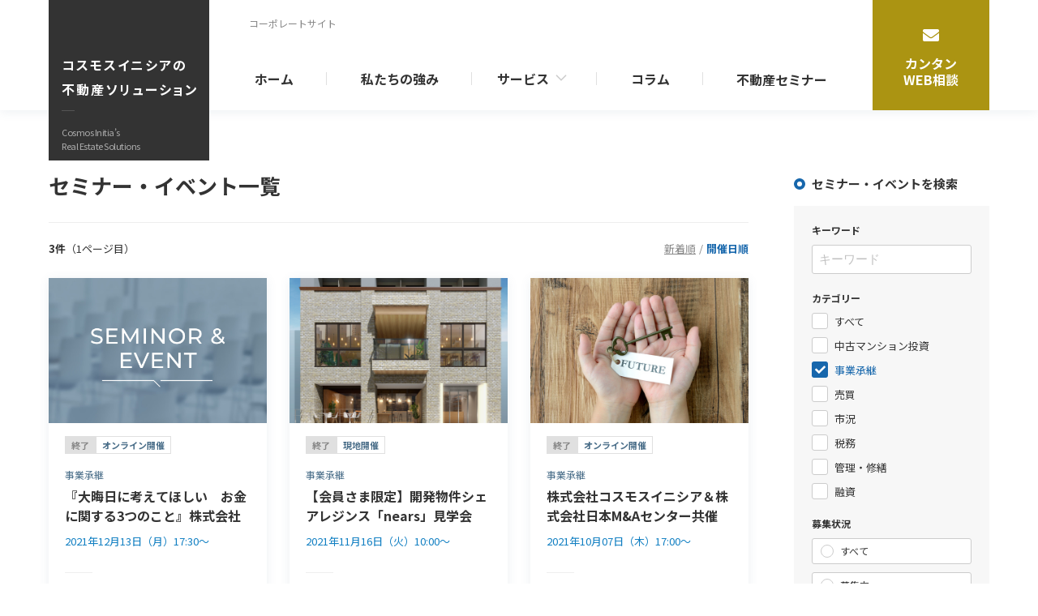

--- FILE ---
content_type: text/html; charset=UTF-8
request_url: https://www.cigr.co.jp/biz/search-seminar/?seminar_category_id_array%5B0%5D=83&order=open
body_size: 14282
content:
<!DOCTYPE html>
<html lang="ja">
  <head>
    <meta charset="UTF-8">
    <meta name="viewport" content="width=device-width, initial-scale=1.0">
    <link rel="preconnect" href="https://fonts.googleapis.com">
    <link rel="preconnect" href="https://fonts.gstatic.com" crossorigin>
    <link href="https://fonts.googleapis.com/css2?family=Noto+Sans+JP:wght@100;300;400;700&amp;family=Poppins:ital,wght@0,100;0,400;0,500;0,600;0,700;1,500&amp;family=Damion&amp;display=swap" rel="stylesheet">
    <link rel="stylesheet" href="https://cdn.jsdelivr.net/npm/yakuhanjp@3.4.1/dist/css/yakuhanjp-noto.min.css"><title>セミナー・イベント一覧 | コスモスイニシアの不動産ソリューション</title>    <link rel="stylesheet" type="text/css" href="https://www.cigr.co.jp/app/themes/biz/style.css"><meta name='robots' content='index, follow, max-image-preview:large, max-snippet:-1, max-video-preview:-1' />
	<style>img:is([sizes="auto" i], [sizes^="auto," i]) { contain-intrinsic-size: 3000px 1500px }</style>
	
	<!-- This site is optimized with the Yoast SEO Premium plugin v23.9 (Yoast SEO v23.9) - https://yoast.com/wordpress/plugins/seo/ -->
	<meta name="description" content="コスモスイニシアのセミナーページです。コスモスイニシアではマンション、戸建・土地の購入、売却、賃貸から、資産運用のコンサルティングまで対応いたします。" />
	<link rel="canonical" href="https://www.cigr.co.jp/biz/search-seminar/" />
	<meta property="og:locale" content="ja_JP" />
	<meta property="og:type" content="article" />
	<meta property="og:title" content="セミナーの検索ページ" />
	<meta property="og:description" content="コスモスイニシアのセミナーページです。コスモスイニシアではマンション、戸建・土地の購入、売却、賃貸から、資産運用のコンサルティングまで対応いたします。" />
	<meta property="og:url" content="https://www.cigr.co.jp/biz/search-seminar/" />
	<meta property="og:site_name" content="biz" />
	<meta property="article:modified_time" content="2022-04-19T04:06:22+00:00" />
	<meta name="twitter:card" content="summary_large_image" />
	<script type="application/ld+json" class="yoast-schema-graph">{"@context":"https://schema.org","@graph":[{"@type":"WebPage","@id":"https://www.cigr.co.jp/biz/search-seminar/","url":"https://www.cigr.co.jp/biz/search-seminar/","name":"セミナー・イベント一覧 | コスモスイニシアの不動産ソリューション","isPartOf":{"@id":"https://www.cigr.co.jp/biz/#website"},"datePublished":"2020-09-08T12:40:29+00:00","dateModified":"2022-04-19T04:06:22+00:00","description":"コスモスイニシアのセミナーページです。コスモスイニシアではマンション、戸建・土地の購入、売却、賃貸から、資産運用のコンサルティングまで対応いたします。","breadcrumb":{"@id":"https://www.cigr.co.jp/biz/search-seminar/#breadcrumb"},"inLanguage":"ja","potentialAction":[{"@type":"ReadAction","target":["https://www.cigr.co.jp/biz/search-seminar/"]}]},{"@type":"BreadcrumbList","@id":"https://www.cigr.co.jp/biz/search-seminar/#breadcrumb","itemListElement":[{"@type":"ListItem","position":1,"name":"ホーム","item":"https://www.cigr.co.jp/biz/"},{"@type":"ListItem","position":2,"name":"セミナーの検索ページ"}]},{"@type":"WebSite","@id":"https://www.cigr.co.jp/biz/#website","url":"https://www.cigr.co.jp/biz/","name":"biz","description":"biz","potentialAction":[{"@type":"SearchAction","target":{"@type":"EntryPoint","urlTemplate":"https://www.cigr.co.jp/biz/?s={search_term_string}"},"query-input":{"@type":"PropertyValueSpecification","valueRequired":true,"valueName":"search_term_string"}}],"inLanguage":"ja"}]}</script>
	<!-- / Yoast SEO Premium plugin. -->


<link rel='dns-prefetch' href='//cdnjs.cloudflare.com' />
<script type="text/javascript" id="wpp-js" src="https://www.cigr.co.jp/app/plugins/wordpress-popular-posts/assets/js/wpp.js?ver=7.3.5" data-sampling="0" data-sampling-rate="100" data-api-url="https://www.cigr.co.jp/biz/wp-json/wordpress-popular-posts" data-post-id="3573" data-token="cc3afc4bca" data-lang="0" data-debug="1"></script>
<script type="text/javascript">
/* <![CDATA[ */
window._wpemojiSettings = {"baseUrl":"https:\/\/s.w.org\/images\/core\/emoji\/16.0.1\/72x72\/","ext":".png","svgUrl":"https:\/\/s.w.org\/images\/core\/emoji\/16.0.1\/svg\/","svgExt":".svg","source":{"concatemoji":"https:\/\/www.cigr.co.jp\/biz\/wp-includes\/js\/wp-emoji-release.min.js?ver=6.8.3"}};
/*! This file is auto-generated */
!function(s,n){var o,i,e;function c(e){try{var t={supportTests:e,timestamp:(new Date).valueOf()};sessionStorage.setItem(o,JSON.stringify(t))}catch(e){}}function p(e,t,n){e.clearRect(0,0,e.canvas.width,e.canvas.height),e.fillText(t,0,0);var t=new Uint32Array(e.getImageData(0,0,e.canvas.width,e.canvas.height).data),a=(e.clearRect(0,0,e.canvas.width,e.canvas.height),e.fillText(n,0,0),new Uint32Array(e.getImageData(0,0,e.canvas.width,e.canvas.height).data));return t.every(function(e,t){return e===a[t]})}function u(e,t){e.clearRect(0,0,e.canvas.width,e.canvas.height),e.fillText(t,0,0);for(var n=e.getImageData(16,16,1,1),a=0;a<n.data.length;a++)if(0!==n.data[a])return!1;return!0}function f(e,t,n,a){switch(t){case"flag":return n(e,"\ud83c\udff3\ufe0f\u200d\u26a7\ufe0f","\ud83c\udff3\ufe0f\u200b\u26a7\ufe0f")?!1:!n(e,"\ud83c\udde8\ud83c\uddf6","\ud83c\udde8\u200b\ud83c\uddf6")&&!n(e,"\ud83c\udff4\udb40\udc67\udb40\udc62\udb40\udc65\udb40\udc6e\udb40\udc67\udb40\udc7f","\ud83c\udff4\u200b\udb40\udc67\u200b\udb40\udc62\u200b\udb40\udc65\u200b\udb40\udc6e\u200b\udb40\udc67\u200b\udb40\udc7f");case"emoji":return!a(e,"\ud83e\udedf")}return!1}function g(e,t,n,a){var r="undefined"!=typeof WorkerGlobalScope&&self instanceof WorkerGlobalScope?new OffscreenCanvas(300,150):s.createElement("canvas"),o=r.getContext("2d",{willReadFrequently:!0}),i=(o.textBaseline="top",o.font="600 32px Arial",{});return e.forEach(function(e){i[e]=t(o,e,n,a)}),i}function t(e){var t=s.createElement("script");t.src=e,t.defer=!0,s.head.appendChild(t)}"undefined"!=typeof Promise&&(o="wpEmojiSettingsSupports",i=["flag","emoji"],n.supports={everything:!0,everythingExceptFlag:!0},e=new Promise(function(e){s.addEventListener("DOMContentLoaded",e,{once:!0})}),new Promise(function(t){var n=function(){try{var e=JSON.parse(sessionStorage.getItem(o));if("object"==typeof e&&"number"==typeof e.timestamp&&(new Date).valueOf()<e.timestamp+604800&&"object"==typeof e.supportTests)return e.supportTests}catch(e){}return null}();if(!n){if("undefined"!=typeof Worker&&"undefined"!=typeof OffscreenCanvas&&"undefined"!=typeof URL&&URL.createObjectURL&&"undefined"!=typeof Blob)try{var e="postMessage("+g.toString()+"("+[JSON.stringify(i),f.toString(),p.toString(),u.toString()].join(",")+"));",a=new Blob([e],{type:"text/javascript"}),r=new Worker(URL.createObjectURL(a),{name:"wpTestEmojiSupports"});return void(r.onmessage=function(e){c(n=e.data),r.terminate(),t(n)})}catch(e){}c(n=g(i,f,p,u))}t(n)}).then(function(e){for(var t in e)n.supports[t]=e[t],n.supports.everything=n.supports.everything&&n.supports[t],"flag"!==t&&(n.supports.everythingExceptFlag=n.supports.everythingExceptFlag&&n.supports[t]);n.supports.everythingExceptFlag=n.supports.everythingExceptFlag&&!n.supports.flag,n.DOMReady=!1,n.readyCallback=function(){n.DOMReady=!0}}).then(function(){return e}).then(function(){var e;n.supports.everything||(n.readyCallback(),(e=n.source||{}).concatemoji?t(e.concatemoji):e.wpemoji&&e.twemoji&&(t(e.twemoji),t(e.wpemoji)))}))}((window,document),window._wpemojiSettings);
/* ]]> */
</script>
<style id='wp-emoji-styles-inline-css' type='text/css'>

	img.wp-smiley, img.emoji {
		display: inline !important;
		border: none !important;
		box-shadow: none !important;
		height: 1em !important;
		width: 1em !important;
		margin: 0 0.07em !important;
		vertical-align: -0.1em !important;
		background: none !important;
		padding: 0 !important;
	}
</style>
<link rel='stylesheet' id='wp-block-library-css' href='https://www.cigr.co.jp/biz/wp-includes/css/dist/block-library/style.min.css?ver=6.8.3' type='text/css' media='all' />
<style id='classic-theme-styles-inline-css' type='text/css'>
/*! This file is auto-generated */
.wp-block-button__link{color:#fff;background-color:#32373c;border-radius:9999px;box-shadow:none;text-decoration:none;padding:calc(.667em + 2px) calc(1.333em + 2px);font-size:1.125em}.wp-block-file__button{background:#32373c;color:#fff;text-decoration:none}
</style>
<style id='global-styles-inline-css' type='text/css'>
:root{--wp--preset--aspect-ratio--square: 1;--wp--preset--aspect-ratio--4-3: 4/3;--wp--preset--aspect-ratio--3-4: 3/4;--wp--preset--aspect-ratio--3-2: 3/2;--wp--preset--aspect-ratio--2-3: 2/3;--wp--preset--aspect-ratio--16-9: 16/9;--wp--preset--aspect-ratio--9-16: 9/16;--wp--preset--color--black: #000000;--wp--preset--color--cyan-bluish-gray: #abb8c3;--wp--preset--color--white: #ffffff;--wp--preset--color--pale-pink: #f78da7;--wp--preset--color--vivid-red: #cf2e2e;--wp--preset--color--luminous-vivid-orange: #ff6900;--wp--preset--color--luminous-vivid-amber: #fcb900;--wp--preset--color--light-green-cyan: #7bdcb5;--wp--preset--color--vivid-green-cyan: #00d084;--wp--preset--color--pale-cyan-blue: #8ed1fc;--wp--preset--color--vivid-cyan-blue: #0693e3;--wp--preset--color--vivid-purple: #9b51e0;--wp--preset--gradient--vivid-cyan-blue-to-vivid-purple: linear-gradient(135deg,rgba(6,147,227,1) 0%,rgb(155,81,224) 100%);--wp--preset--gradient--light-green-cyan-to-vivid-green-cyan: linear-gradient(135deg,rgb(122,220,180) 0%,rgb(0,208,130) 100%);--wp--preset--gradient--luminous-vivid-amber-to-luminous-vivid-orange: linear-gradient(135deg,rgba(252,185,0,1) 0%,rgba(255,105,0,1) 100%);--wp--preset--gradient--luminous-vivid-orange-to-vivid-red: linear-gradient(135deg,rgba(255,105,0,1) 0%,rgb(207,46,46) 100%);--wp--preset--gradient--very-light-gray-to-cyan-bluish-gray: linear-gradient(135deg,rgb(238,238,238) 0%,rgb(169,184,195) 100%);--wp--preset--gradient--cool-to-warm-spectrum: linear-gradient(135deg,rgb(74,234,220) 0%,rgb(151,120,209) 20%,rgb(207,42,186) 40%,rgb(238,44,130) 60%,rgb(251,105,98) 80%,rgb(254,248,76) 100%);--wp--preset--gradient--blush-light-purple: linear-gradient(135deg,rgb(255,206,236) 0%,rgb(152,150,240) 100%);--wp--preset--gradient--blush-bordeaux: linear-gradient(135deg,rgb(254,205,165) 0%,rgb(254,45,45) 50%,rgb(107,0,62) 100%);--wp--preset--gradient--luminous-dusk: linear-gradient(135deg,rgb(255,203,112) 0%,rgb(199,81,192) 50%,rgb(65,88,208) 100%);--wp--preset--gradient--pale-ocean: linear-gradient(135deg,rgb(255,245,203) 0%,rgb(182,227,212) 50%,rgb(51,167,181) 100%);--wp--preset--gradient--electric-grass: linear-gradient(135deg,rgb(202,248,128) 0%,rgb(113,206,126) 100%);--wp--preset--gradient--midnight: linear-gradient(135deg,rgb(2,3,129) 0%,rgb(40,116,252) 100%);--wp--preset--font-size--small: 13px;--wp--preset--font-size--medium: 20px;--wp--preset--font-size--large: 36px;--wp--preset--font-size--x-large: 42px;--wp--preset--spacing--20: 0.44rem;--wp--preset--spacing--30: 0.67rem;--wp--preset--spacing--40: 1rem;--wp--preset--spacing--50: 1.5rem;--wp--preset--spacing--60: 2.25rem;--wp--preset--spacing--70: 3.38rem;--wp--preset--spacing--80: 5.06rem;--wp--preset--shadow--natural: 6px 6px 9px rgba(0, 0, 0, 0.2);--wp--preset--shadow--deep: 12px 12px 50px rgba(0, 0, 0, 0.4);--wp--preset--shadow--sharp: 6px 6px 0px rgba(0, 0, 0, 0.2);--wp--preset--shadow--outlined: 6px 6px 0px -3px rgba(255, 255, 255, 1), 6px 6px rgba(0, 0, 0, 1);--wp--preset--shadow--crisp: 6px 6px 0px rgba(0, 0, 0, 1);}:where(.is-layout-flex){gap: 0.5em;}:where(.is-layout-grid){gap: 0.5em;}body .is-layout-flex{display: flex;}.is-layout-flex{flex-wrap: wrap;align-items: center;}.is-layout-flex > :is(*, div){margin: 0;}body .is-layout-grid{display: grid;}.is-layout-grid > :is(*, div){margin: 0;}:where(.wp-block-columns.is-layout-flex){gap: 2em;}:where(.wp-block-columns.is-layout-grid){gap: 2em;}:where(.wp-block-post-template.is-layout-flex){gap: 1.25em;}:where(.wp-block-post-template.is-layout-grid){gap: 1.25em;}.has-black-color{color: var(--wp--preset--color--black) !important;}.has-cyan-bluish-gray-color{color: var(--wp--preset--color--cyan-bluish-gray) !important;}.has-white-color{color: var(--wp--preset--color--white) !important;}.has-pale-pink-color{color: var(--wp--preset--color--pale-pink) !important;}.has-vivid-red-color{color: var(--wp--preset--color--vivid-red) !important;}.has-luminous-vivid-orange-color{color: var(--wp--preset--color--luminous-vivid-orange) !important;}.has-luminous-vivid-amber-color{color: var(--wp--preset--color--luminous-vivid-amber) !important;}.has-light-green-cyan-color{color: var(--wp--preset--color--light-green-cyan) !important;}.has-vivid-green-cyan-color{color: var(--wp--preset--color--vivid-green-cyan) !important;}.has-pale-cyan-blue-color{color: var(--wp--preset--color--pale-cyan-blue) !important;}.has-vivid-cyan-blue-color{color: var(--wp--preset--color--vivid-cyan-blue) !important;}.has-vivid-purple-color{color: var(--wp--preset--color--vivid-purple) !important;}.has-black-background-color{background-color: var(--wp--preset--color--black) !important;}.has-cyan-bluish-gray-background-color{background-color: var(--wp--preset--color--cyan-bluish-gray) !important;}.has-white-background-color{background-color: var(--wp--preset--color--white) !important;}.has-pale-pink-background-color{background-color: var(--wp--preset--color--pale-pink) !important;}.has-vivid-red-background-color{background-color: var(--wp--preset--color--vivid-red) !important;}.has-luminous-vivid-orange-background-color{background-color: var(--wp--preset--color--luminous-vivid-orange) !important;}.has-luminous-vivid-amber-background-color{background-color: var(--wp--preset--color--luminous-vivid-amber) !important;}.has-light-green-cyan-background-color{background-color: var(--wp--preset--color--light-green-cyan) !important;}.has-vivid-green-cyan-background-color{background-color: var(--wp--preset--color--vivid-green-cyan) !important;}.has-pale-cyan-blue-background-color{background-color: var(--wp--preset--color--pale-cyan-blue) !important;}.has-vivid-cyan-blue-background-color{background-color: var(--wp--preset--color--vivid-cyan-blue) !important;}.has-vivid-purple-background-color{background-color: var(--wp--preset--color--vivid-purple) !important;}.has-black-border-color{border-color: var(--wp--preset--color--black) !important;}.has-cyan-bluish-gray-border-color{border-color: var(--wp--preset--color--cyan-bluish-gray) !important;}.has-white-border-color{border-color: var(--wp--preset--color--white) !important;}.has-pale-pink-border-color{border-color: var(--wp--preset--color--pale-pink) !important;}.has-vivid-red-border-color{border-color: var(--wp--preset--color--vivid-red) !important;}.has-luminous-vivid-orange-border-color{border-color: var(--wp--preset--color--luminous-vivid-orange) !important;}.has-luminous-vivid-amber-border-color{border-color: var(--wp--preset--color--luminous-vivid-amber) !important;}.has-light-green-cyan-border-color{border-color: var(--wp--preset--color--light-green-cyan) !important;}.has-vivid-green-cyan-border-color{border-color: var(--wp--preset--color--vivid-green-cyan) !important;}.has-pale-cyan-blue-border-color{border-color: var(--wp--preset--color--pale-cyan-blue) !important;}.has-vivid-cyan-blue-border-color{border-color: var(--wp--preset--color--vivid-cyan-blue) !important;}.has-vivid-purple-border-color{border-color: var(--wp--preset--color--vivid-purple) !important;}.has-vivid-cyan-blue-to-vivid-purple-gradient-background{background: var(--wp--preset--gradient--vivid-cyan-blue-to-vivid-purple) !important;}.has-light-green-cyan-to-vivid-green-cyan-gradient-background{background: var(--wp--preset--gradient--light-green-cyan-to-vivid-green-cyan) !important;}.has-luminous-vivid-amber-to-luminous-vivid-orange-gradient-background{background: var(--wp--preset--gradient--luminous-vivid-amber-to-luminous-vivid-orange) !important;}.has-luminous-vivid-orange-to-vivid-red-gradient-background{background: var(--wp--preset--gradient--luminous-vivid-orange-to-vivid-red) !important;}.has-very-light-gray-to-cyan-bluish-gray-gradient-background{background: var(--wp--preset--gradient--very-light-gray-to-cyan-bluish-gray) !important;}.has-cool-to-warm-spectrum-gradient-background{background: var(--wp--preset--gradient--cool-to-warm-spectrum) !important;}.has-blush-light-purple-gradient-background{background: var(--wp--preset--gradient--blush-light-purple) !important;}.has-blush-bordeaux-gradient-background{background: var(--wp--preset--gradient--blush-bordeaux) !important;}.has-luminous-dusk-gradient-background{background: var(--wp--preset--gradient--luminous-dusk) !important;}.has-pale-ocean-gradient-background{background: var(--wp--preset--gradient--pale-ocean) !important;}.has-electric-grass-gradient-background{background: var(--wp--preset--gradient--electric-grass) !important;}.has-midnight-gradient-background{background: var(--wp--preset--gradient--midnight) !important;}.has-small-font-size{font-size: var(--wp--preset--font-size--small) !important;}.has-medium-font-size{font-size: var(--wp--preset--font-size--medium) !important;}.has-large-font-size{font-size: var(--wp--preset--font-size--large) !important;}.has-x-large-font-size{font-size: var(--wp--preset--font-size--x-large) !important;}
:where(.wp-block-post-template.is-layout-flex){gap: 1.25em;}:where(.wp-block-post-template.is-layout-grid){gap: 1.25em;}
:where(.wp-block-columns.is-layout-flex){gap: 2em;}:where(.wp-block-columns.is-layout-grid){gap: 2em;}
:root :where(.wp-block-pullquote){font-size: 1.5em;line-height: 1.6;}
</style>
<link rel='stylesheet' id='toc-screen-css' href='https://www.cigr.co.jp/app/plugins/table-of-contents-plus/screen.min.css?ver=2411.1' type='text/css' media='all' />
<style id='toc-screen-inline-css' type='text/css'>
div#toc_container {width: 75%;}
</style>
<link rel='stylesheet' id='wp-ulike-css' href='https://www.cigr.co.jp/app/plugins/wp-ulike/assets/css/wp-ulike.min.css?ver=4.7.11' type='text/css' media='all' />
<link rel='stylesheet' id='wordpress-popular-posts-css-css' href='https://www.cigr.co.jp/app/plugins/wordpress-popular-posts/assets/css/wpp.css?ver=7.3.5' type='text/css' media='all' />
<link rel='stylesheet' id='fa-css-css' href='https://www.cigr.co.jp/app/themes/biz/common/library/fontawesome/css/all.min.css?ver=20180705' type='text/css' media='all' />
<link rel='stylesheet' id='cigr-css' href='https://www.cigr.co.jp/app/themes/biz/common/library/cigr/layout.css?ver=1.0.3' type='text/css' media='all' />
<link rel='stylesheet' id='style-css' href='https://www.cigr.co.jp/app/themes/biz/common/style.css?ver=1769877296' type='text/css' media='all' />
<link rel='stylesheet' id='tablepress-default-css' href='https://www.cigr.co.jp/app/plugins/tablepress/css/build/default.css?ver=3.2.4' type='text/css' media='all' />
<script type="text/javascript" src="https://www.cigr.co.jp/biz/wp-includes/js/jquery/jquery.min.js?ver=3.7.1" id="jquery-core-js"></script>
<script type="text/javascript" src="https://www.cigr.co.jp/biz/wp-includes/js/jquery/jquery-migrate.min.js?ver=3.4.1" id="jquery-migrate-js"></script>
<script type="text/javascript" src="https://www.cigr.co.jp/app/themes/biz/common/library/lazyload/lazysizes.min.js?ver=20180705" id="lazysizes-js"></script>
<script type="text/javascript" src="https://www.cigr.co.jp/app/themes/biz/common/library/lazyload/ls.unveilhooks.min.js?ver=20180705" id="ls.unveilhooks-js"></script>
<script type="text/javascript" src="https://www.cigr.co.jp/assets_common/js/jquery.js?ver=6.8.3" id="jquery3-js"></script>
<script type="text/javascript" src="https://cdnjs.cloudflare.com/ajax/libs/stickyfill/2.1.0/stickyfill.min.js?ver=20180705" id="sticky-js"></script>
<script type="text/javascript" src="https://www.cigr.co.jp/app/themes/biz/common/library/clipboard/clipboard.min.js?ver=20180705" id="clip-js"></script>
<script type="text/javascript" src="https://www.cigr.co.jp/app/themes/biz/common/js/notsale.js?ver=20211015" id="notsale-js"></script>
<link rel="https://api.w.org/" href="https://www.cigr.co.jp/biz/wp-json/" /><link rel="alternate" title="JSON" type="application/json" href="https://www.cigr.co.jp/biz/wp-json/wp/v2/pages/3573" /><link rel="EditURI" type="application/rsd+xml" title="RSD" href="https://www.cigr.co.jp/biz/xmlrpc.php?rsd" />
<link rel='shortlink' href='https://www.cigr.co.jp/biz/?p=3573' />
<link rel="alternate" title="oEmbed (JSON)" type="application/json+oembed" href="https://www.cigr.co.jp/biz/wp-json/oembed/1.0/embed?url=https%3A%2F%2Fwww.cigr.co.jp%2Fbiz%2Fsearch-seminar%2F" />
<link rel="alternate" title="oEmbed (XML)" type="text/xml+oembed" href="https://www.cigr.co.jp/biz/wp-json/oembed/1.0/embed?url=https%3A%2F%2Fwww.cigr.co.jp%2Fbiz%2Fsearch-seminar%2F&#038;format=xml" />
            <style id="wpp-loading-animation-styles">@-webkit-keyframes bgslide{from{background-position-x:0}to{background-position-x:-200%}}@keyframes bgslide{from{background-position-x:0}to{background-position-x:-200%}}.wpp-widget-block-placeholder,.wpp-shortcode-placeholder{margin:0 auto;width:60px;height:3px;background:#dd3737;background:linear-gradient(90deg,#dd3737 0%,#571313 10%,#dd3737 100%);background-size:200% auto;border-radius:3px;-webkit-animation:bgslide 1s infinite linear;animation:bgslide 1s infinite linear}</style>
              </head>
  <body id="top-position">
    <div class="p-header--dummy"></div>
    <div class="p-header">
      <div class="p-header_inner">
        <div class="p-header_heading-space">
          <div class="p-header_heading-block">
            <h2 class="p-header_heading" id="js-heading">コスモスイニシアの<br>不動産ソリューション</h2>
            <p class="p-header_heading-en">Cosmos Initia’s<br>Real Estate Solutions</p>
          </div>
        </div>
        <div class="p-header_middle">
          <p class="p-header_middle-text"><a href="/">コーポレートサイト</a></p>
          <nav class="p-header_nav">
            <ul class="p-header_nav-ul">
              <li class="p-header_nav-list "><a href="https://www.cigr.co.jp/biz">ホーム</a></li>
              <li class="p-header_nav-list "><a href="https://www.cigr.co.jp/biz/about/">私たちの強み</a></li>
              <li class="p-header_nav-list " id="js-accordion-target"><a href="https://www.cigr.co.jp/biz/service/">サービス</a><img src="https://www.cigr.co.jp/app/themes/biz/common/image/chevron-down.png"></li>
              <li class="p-header_nav-list "><a href="https://www.cigr.co.jp/biz/column/">コラム</a></li>
              <li class="p-header_nav-list "><a href="https://www.cigr.co.jp/biz/seminar/">不動産セミナー</a></li>
            </ul>
          </nav>
          <div class="p-menu" id="js-accordion">
            <div class="p-menu-wrap">
              
<div class="p-menu-block"><a class="p-menu-top" href="https://www.cigr.co.jp/biz/service_category/buy">購入サポート</a>
  <div class="p-menu-box">
    <ul class="p-menu-list">      <li><a href="https://www.cigr.co.jp/biz/service/development/">
          商品開発事業（新規開発／再生）</a></li>      <li><a href="https://www.cigr.co.jp/biz/service/brokerage/">
          仲介事業・CRE戦略サポート</a></li>      <li><a href="https://www.cigr.co.jp/biz/service/selesage/">
          不動産小口化商品「セレサージュ」シリーズ</a></li>      <li><a href="https://www.cigr.co.jp/biz/service/sale/">
          販売中物件一覧</a></li>      <li><a href="https://www.cigr.co.jp/biz/service/brand_develop/">
          ブランド紹介</a></li>    </ul>
  </div>
</div>
<div class="p-menu-block"><a class="p-menu-top" href="https://www.cigr.co.jp/biz/service_category/sell">売却サポート</a>
  <div class="p-menu-box">
    <ul class="p-menu-list">      <li><a href="https://www.cigr.co.jp/biz/service/brokerage/">
          仲介事業・CRE戦略サポート</a></li>      <li><a href="https://www.cigr.co.jp/biz/service/buying/">
          買取り</a></li>      <li><a href="https://www.cigr.co.jp/biz/service/simulation/">
          査定・収支シミュレーション</a></li>    </ul>
  </div>
</div>
<div class="p-menu-block"><a class="p-menu-top" href="https://www.cigr.co.jp/biz/service_category/management">賃貸運営・管理サポート</a>
  <div class="p-menu-box">
    <ul class="p-menu-list">      <li><a href="https://www.cigr.co.jp/biz/service/sublease/">
          マンション運営・管理</a></li>      <li><a href="https://www.cigr.co.jp/biz/service/management/">
          ビル運営・管理</a></li>      <li><a href="https://www.cigr.co.jp/biz/service/share-office/">
          シェアオフィス事業</a></li>      <li><a href="https://www.cigr.co.jp/biz/service/share-residence/">
          シェアレジデンス事業</a></li>    </ul>
  </div>
</div>
<div class="p-menu-block"><a class="p-menu-top" href="https://www.cigr.co.jp/biz/service_category/reconstruction">収益改善・有効活用サポート</a>
  <div class="p-menu-box">
    <ul class="p-menu-list">      <li><a href="https://www.cigr.co.jp/biz/service/improvement/">
          空室対策・収益改善</a></li>      <li><a href="https://www.cigr.co.jp/biz/service/land_utilization/">
          土地活用</a></li>      <li><a href="https://www.cigr.co.jp/biz/service/support/">
          不動産健康診断サービス</a></li>    </ul>
  </div>
</div>
<div class="p-menu-block"><a class="p-menu-top" href="https://www.cigr.co.jp/biz/service_category/inheritance">相続・事業承継サポート</a>
  <div class="p-menu-box">
    <ul class="p-menu-list">      <li><a href="https://www.cigr.co.jp/biz/service/inheritance/">
          相続・事業承継サポート</a></li>    </ul>
  </div>
</div>
<div class="p-menu-block"><a class="p-menu-top" href="https://www.cigr.co.jp/biz/service_category/general_consultation">トータルサポート</a>
  <div class="p-menu-box">
    <ul class="p-menu-list">      <li><a href="https://www.cigr.co.jp/biz/service/support/">
          不動産健康診断サービス</a></li>    </ul>
  </div>
</div></div>
          </div>
        </div><a class="p-header_contact" href="https://www.cigr.co.jp/biz/contact/"><i class="p-header_contact-icon fas fa-envelope"></i>
          <p class="p-header_contact-text">カンタン<br>WEB相談</p></a>
      </div>
      <div class="p-header-sp">
        <div class="p-header-sp_text">コスモスイニシアの不動産ソリューション</div>
        <div id="js-accordion-target_sp">
          <div class="p-header-sp_hamburger">
            <div class="p-header-sp_bar"></div>
            <div class="p-header-sp_bar"></div>
            <div class="p-header-sp_bar"></div>
          </div><i class="fal fa-times p-header-sp_close"></i>
        </div>
      </div>
      <div class="p-header-sp_main" id="js-menu_sp">
        <nav class="p-header-sp_nav">
          <ul>
            <li class="p-header-sp_li"><a href="https://www.cigr.co.jp/biz">ホーム</a></li>
            <li class="p-header-sp_li"><a href="https://www.cigr.co.jp/biz/about/">私たちの強み</a></li>
            <li class="p-header-sp_li is-open" id="js-menu-service-sp"><a href="https://www.cigr.co.jp/biz/service/">サービス</a><i class="far fa-chevron-down p-header-sp_arrow-down" id="js-menu-service-sp-open"></i><i class="far fa-chevron-up p-header-sp_arrow-top" id="js-menu-service-sp-close"></i></li>
            <li class="p-header-sp_open" id="js-menu-service-content-sp">
              
<div class="p-header-sp_open-text"><a href="https://www.cigr.co.jp/biz/service_category/buy">購入サポート</a></div>
<ul class="p-header-sp_open-ul">  <li class="p-header-sp_open-li"><a href="https://www.cigr.co.jp/biz/service/development/">
      商品開発事業（新規開発／再生）</a></li>  <li class="p-header-sp_open-li"><a href="https://www.cigr.co.jp/biz/service/brokerage/">
      仲介事業・CRE戦略サポート</a></li>  <li class="p-header-sp_open-li"><a href="https://www.cigr.co.jp/biz/service/selesage/">
      不動産小口化商品「セレサージュ」シリーズ</a></li>  <li class="p-header-sp_open-li"><a href="https://www.cigr.co.jp/biz/service/sale/">
      販売中物件一覧</a></li>  <li class="p-header-sp_open-li"><a href="https://www.cigr.co.jp/biz/service/brand_develop/">
      ブランド紹介</a></li></ul>
<div class="p-header-sp_open-text"><a href="https://www.cigr.co.jp/biz/service_category/sell">売却サポート</a></div>
<ul class="p-header-sp_open-ul">  <li class="p-header-sp_open-li"><a href="https://www.cigr.co.jp/biz/service/brokerage/">
      仲介事業・CRE戦略サポート</a></li>  <li class="p-header-sp_open-li"><a href="https://www.cigr.co.jp/biz/service/buying/">
      買取り</a></li>  <li class="p-header-sp_open-li"><a href="https://www.cigr.co.jp/biz/service/simulation/">
      査定・収支シミュレーション</a></li></ul>
<div class="p-header-sp_open-text"><a href="https://www.cigr.co.jp/biz/service_category/management">賃貸運営・管理サポート</a></div>
<ul class="p-header-sp_open-ul">  <li class="p-header-sp_open-li"><a href="https://www.cigr.co.jp/biz/service/sublease/">
      マンション運営・管理</a></li>  <li class="p-header-sp_open-li"><a href="https://www.cigr.co.jp/biz/service/management/">
      ビル運営・管理</a></li>  <li class="p-header-sp_open-li"><a href="https://www.cigr.co.jp/biz/service/share-office/">
      シェアオフィス事業</a></li>  <li class="p-header-sp_open-li"><a href="https://www.cigr.co.jp/biz/service/share-residence/">
      シェアレジデンス事業</a></li></ul>
<div class="p-header-sp_open-text"><a href="https://www.cigr.co.jp/biz/service_category/reconstruction">収益改善・有効活用サポート</a></div>
<ul class="p-header-sp_open-ul">  <li class="p-header-sp_open-li"><a href="https://www.cigr.co.jp/biz/service/improvement/">
      空室対策・収益改善</a></li>  <li class="p-header-sp_open-li"><a href="https://www.cigr.co.jp/biz/service/land_utilization/">
      土地活用</a></li>  <li class="p-header-sp_open-li"><a href="https://www.cigr.co.jp/biz/service/support/">
      不動産健康診断サービス</a></li></ul>
<div class="p-header-sp_open-text"><a href="https://www.cigr.co.jp/biz/service_category/inheritance">相続・事業承継サポート</a></div>
<ul class="p-header-sp_open-ul">  <li class="p-header-sp_open-li"><a href="https://www.cigr.co.jp/biz/service/inheritance/">
      相続・事業承継サポート</a></li></ul>
<div class="p-header-sp_open-text"><a href="https://www.cigr.co.jp/biz/service_category/general_consultation">トータルサポート</a></div>
<ul class="p-header-sp_open-ul">  <li class="p-header-sp_open-li"><a href="https://www.cigr.co.jp/biz/service/support/">
      不動産健康診断サービス</a></li></ul></li>
            <li class="p-header-sp_li"><a href="https://www.cigr.co.jp/biz/column/">コラム</a></li>
            <li class="p-header-sp_li"><a href="https://www.cigr.co.jp/biz/seminar/">不動産セミナー</a></li>
          </ul>
          <div class="p-header-sp_buttons"><a class="p-header-sp_button-yellow" href="https://www.cigr.co.jp/biz/contact/"><i class="p-header-sp_contact-icon fas fa-envelope"></i>カンタンWEB相談</a></div>
          <div class="p-header-sp_texts"><a href="/">コーポレートサイト</a></div>
        </nav>
      </div>
    </div>
    <div class="overlay" id="js-modal"></div>
    <div class="overlay" id="js-modal_sp"></div>    <div class="container l-container mt80 mt30-s">
      <div class="l-main mb80">
        <div class="px20-s">
          <div class="c-section_header">
            <h1 class="c-section_header-title">セミナー・イベント一覧</h1>
          </div>
<div class="p-seminar_form-open" id="open-seminar-modal-sp">
  <p>セミナー・イベントを絞り込む</p>
</div>
<div class="p-modal" id="seminar-modal-sp">
  <div class="p-modal-bg"></div>
  <div class="p-modal-close" id="close-seminar-modal-sp"><i class="fal fa-times"></i></div>
  <div class="p-modal-content">
    <h3 class="p-modal-title">セミナーイベントを検索</h3>
    <form method="get" action="https://www.cigr.co.jp/biz/search-seminar/">
      <h3 class="p-seminar_form-title">キーワード</h3>      <input class="c-input--large" placeholder="キーワード" name="search_word" value=""/>
      <h3 class="p-seminar_form-title">カテゴリー</h3>
      <div class="c-checkbox_list">        <label class="c-checkbox_list_item c-checkbox--area">
          <input id="js-checkbox_all_sp" type="checkbox" name="seminar_category_id_array[]" value="all" =""/><span>すべて</span>
        </label>        <label class="c-checkbox_list_item c-checkbox--area">
          <input class="js-checkbox_item_sp" type="checkbox" name="seminar_category_id_array[]" value="50" =""/><span>中古マンション投資</span>
        </label>        <label class="c-checkbox_list_item c-checkbox--area">
          <input class="js-checkbox_item_sp" type="checkbox" name="seminar_category_id_array[]" value="83" checked="checked"/><span>事業承継</span>
        </label>        <label class="c-checkbox_list_item c-checkbox--area">
          <input class="js-checkbox_item_sp" type="checkbox" name="seminar_category_id_array[]" value="53" =""/><span>売買</span>
        </label>        <label class="c-checkbox_list_item c-checkbox--area">
          <input class="js-checkbox_item_sp" type="checkbox" name="seminar_category_id_array[]" value="251" =""/><span>市況</span>
        </label>        <label class="c-checkbox_list_item c-checkbox--area">
          <input class="js-checkbox_item_sp" type="checkbox" name="seminar_category_id_array[]" value="55" =""/><span>税務</span>
        </label>        <label class="c-checkbox_list_item c-checkbox--area">
          <input class="js-checkbox_item_sp" type="checkbox" name="seminar_category_id_array[]" value="51" =""/><span>管理・修繕</span>
        </label>        <label class="c-checkbox_list_item c-checkbox--area">
          <input class="js-checkbox_item_sp" type="checkbox" name="seminar_category_id_array[]" value="256" =""/><span>融資</span>
        </label>      </div>
      <h3 class="p-seminar_form-title">募集状況</h3>      <label class="c-radio--area--large">
        <input type="radio" name="seminar_is_recruiting" value="all" =""/><span>すべて</span>
      </label>
      <label class="c-radio--area--large">
        <input type="radio" name="seminar_is_recruiting" value="is_recruiting" =""/><span>募集中</span>
      </label>
      <label class="c-radio--area--large">
        <input type="radio" name="seminar_is_recruiting" value="is_end" =""/><span>開催終了</span>
      </label>
      <button class="p-seminar_form-button--large">検索</button>
    </form>
  </div>
</div>          <hr class="c-border">
          <div class="mb30 flex-between">
            <p class="c-found"><span>3件</span>（1ページ目）</p>
            <p class="c-found_link"><a class="" href="https://www.cigr.co.jp/biz/search-seminar/?seminar_category_id_array%5B0%5D=83&order=">新着順</a><span>/</span><a class="is-current" href="https://www.cigr.co.jp/biz/search-seminar/?seminar_category_id_array%5B0%5D=83&order=open">開催日順</a>
            </p>
          </div>
          <div class="row row-xgap2 row-ygap1">            <div class="col4 col12-s"><a class="c-card" href="https://www.cigr.co.jp/biz/seminar/business-succession/2021-12-13/"><img src="https://www.cigr.co.jp/app/themes/biz/common/image/noimage-seminar.jpg">
                <div class="c-card-text">
                  <div class="c-card-tag">                    <object><a class="c-card-tag-gray">終了</a></object>                    <object><a class="c-card-tag-outline">オンライン開催</a></object>                  </div>
                  <object><a class="c-card-cateogry">事業承継</a>
                    <h3 class="c-card-title">『大晦日に考えてほしい　お金に関する3つのこと』株式会社コスモスイニシア＆株式会社日本M&amp;Aセンター共催セミナー</h3>
                    <p class="c-card-time">
                      2021年12月13日（月）17:30〜</p>
                    <div class="c-card-excerpt">株式会社コスモスイニシア＆ 株式会社日本M&amp;Aセンター 共催
『大晦日に考えてほしい　お金に関する３つのこと』
昨今M＆A市場が活況です。一度は今後の事業拡大のために、M&amp;Aを考えた経営者は多いはずです。

そこで一番気になるのが、M＆Aおいて会社が、どんな評価がされるのか？いくらで売れるのか・買えるのかというところではないでしょうか。

今回のセミナーは、そんな経営者の方、必聴の内容です！

また、まとまった資金をお持ちのすべての方にも、お手元資金のポートフォリオに関する考え方、選択肢を提案させていただきます。

こうご期待！

&nbsp;
第１部　ぶっちゃけ手取り額はいくら？ M&amp;A時のお金の動き


＜登壇者＞

株式会社日本M&amp;Aセンター

M&amp;Aコンサルタント　鈴木遼 氏

&nbsp;

＜セミナー内容＞

M&amp;Aを検討なさるオーナー社長様からは必ず譲渡後の「手取り額」についてのご質問をいただきます。売却価格はどのように決まり、どのような税金がかかり、手取り額はいくらになるのか？成約実績No.1の日本M&amp;Aセンターのコンサルタント鈴木遼が事例を用いてご説明いたします。

&nbsp;
第２部　大金が入った時、あなたならどうしますか？


＜登壇者＞

ＡＩＭＥ株式会社

代表取締役　　平山仁彬 氏

＜セミナー内容＞

M＆Aで大金が入ったとして。でも人生のゴールはまだ先。そんな方は、その資金を生かさなければなりません。家族への感謝・業界や後進への再投資・世界資産運用・不動産投資・保険での運用など様々な切り口から「投資家×人格者」としてどの様な選択肢があるかを提示致します。

&nbsp;
第３部　資産防衛＆相続・事業承継対策に有効な不動産投資　共同出資型不動産とは？


＜登壇者＞

株式会社コスモスイニシア

ソリューション事業部　　北島 祐二

＜セミナー内容＞

事業承継や相続対策を検討する際に、遺産分割をめぐって相続人同士で協議がまとまらないという声がよく聞かれます。こうした背景の中、不動産投資ならではのメリットが期待でき、かつ分割しやすい共同出資型不動産に近年注目が集まっています。数ある共同出資型不動産の中で、業界でも注目されている当社の商品の特長は？

&nbsp;</div>
                  </object>
                </div></a></div>            <div class="col4 col12-s"><a class="c-card" href="https://www.cigr.co.jp/biz/seminar/business-succession/seminar_nears20211116/"><img src="https://www.cigr.co.jp/app/uploads/sites/2/2021/11/外観.png">
                <div class="c-card-text">
                  <div class="c-card-tag">                    <object><a class="c-card-tag-gray">終了</a></object>                    <object><a class="c-card-tag-outline">現地開催</a></object>                  </div>
                  <object><a class="c-card-cateogry">事業承継</a>
                    <h3 class="c-card-title">【会員さま限定】開発物件シェアレジンス「nears」見学会</h3>
                    <p class="c-card-time">
                      2021年11月16日（火）10:00〜</p>
                    <div class="c-card-excerpt">&nbsp;
【会員さま限定】シェアレジデンス『nears』見学会開催！
当社開発シェアレジデンス「nears」が竣工いたしました。
シェアレジデンスは、入居が開始された後のフリー内覧は難しいため、
今回入居前に見学会を開催いたします！



※こちらの完成予想CGは、図面を基に描き起こしたものであり、実際とは異なります。
※植栽につきましては特定の季節・ご入居時の状態を想定して描かれたものではございません。
※外観の設備機器につきましては、表現上省略しております。

&nbsp;
【 開催日時 】
２０２１年１１月１６日（火）１０：００～１５：００（最終受付１４：００）
①１０：００～　②１１：００～　③１２：００～　④１３：００～　⑤１４：００～

※各時間限定２組。先着順での申込受付のため、満席によりご案内できない場合がございます。
※ご見学可能なフロアは限定をさせていただきます。
※ご参加は１組４名様までとし、４名を超える場合は分かれてご案内させていただきます。
※ご参加に際しては、新型コロナウイルス感染予防策の徹底にご協力をお願いいたします。
また、感染状況や新型コロナウイルス対策の特別措置法の変更等により、日程または中止の場合がございます。

&nbsp;
【 場所 】
コスモグラシア川崎
住所：神奈川県川崎市幸区中幸町３２番地６
交通：JR京浜東北線・東海道本線・南武線「川崎」駅 中央西口より　徒歩４分


&nbsp;
【 申込受付 】
https://go.cigr.co.jp/nearskawasaki-cr-nairan2111
先着順・完全予約制。予約は上記フォームからお申込みをお願い致します。

※こちらのイベントは当社「不動産健康診断会員さま」「VALUE AIご利用のユーザーさま」のみに限らせていただいております。
まだ会員になられていない方で、イベントへのご参加をご希望の方は、以下サイトより会員のご登録後にフォームからの入力をお願い致します。
不動産健康診断会員登録　https://www.cigr.co.jp/biz/support/
VALUE AIユーザー登録　https://www.cigr.co.jp/biz/value-ai/

&nbsp;
■「nears」とは？
生活様式の変化によりひとり暮らしは孤独感が高まりやすく、
自宅で働くことの心理的・身体的ストレスも増えていると考え、
ミレニアル世代の単身者をメインターゲットにしたシェアレジデンスです。
HP：https://lp.cigr.co.jp/nears/kawasaki/

&nbsp;

------------------------------------------------------------------------------------------
見学会における当社の新型コロナウイルス感染予防のための取り組みについて
------------------------------------------------------------------------------------------
《新型コロナウイルス感染予防のための取り組み》

 	スタッフの手洗い、消毒を徹底します。
 	スタッフは37.5度以上の発熱のある場合は出社せず、体調に不安がある場合は療養を優先します。
 	スタッフはマスクを着用いたします。
 	施設のドアノブなど定期的に消毒を徹底します。
 	窓を開放し常時換気します。

《ご来場の方へのお願い》

 	ご来場時のマスクの着用および消毒のご協力をお願いします。
 	37.5度以上の発熱の症状、咳の症状のある方の入場はご遠慮ください。
 	お申込が集中した場合には、密を避けるためにお時間のご調整をお願いする場合がございます。

------------------------------------------------------------------------------------------</div>
                  </object>
                </div></a></div>            <div class="col4 col12-s"><a class="c-card" href="https://www.cigr.co.jp/biz/seminar/business-succession/2021-10-07/"><img src="https://www.cigr.co.jp/app/uploads/sites/2/2021/09/business-succession.jpg">
                <div class="c-card-text">
                  <div class="c-card-tag">                    <object><a class="c-card-tag-gray">終了</a></object>                    <object><a class="c-card-tag-outline">オンライン開催</a></object>                  </div>
                  <object><a class="c-card-cateogry">事業承継</a>
                    <h3 class="c-card-title">株式会社コスモスイニシア＆株式会社日本M&amp;Aセンター共催 事業承継のポイントセミナー</h3>
                    <p class="c-card-time">
                      2021年10月07日（木）17:00〜</p>
                    <div class="c-card-excerpt">株式会社タニタ創業家 谷田昭吾氏と
株式会社日本M＆Aセンターが事例を基に語る
事業承継のポイント

事業承継でお悩みの経営者さまに向けて、株式会社タニタ創業家 谷田昭吾氏と株式会社日本M&amp;Aセンター 鈴木遼氏をお迎えし、事業承継のポイントをお伝えします。不動産オーナーさま、不動産経営に興味をお持ちの方にも必聴の内容です。

&nbsp;

タニタ創業家が語る事業承継 ～うまくいく事業承継のポイント～


ヘルスケアオンライン株式会社
代表取締役 谷田昭吾氏

「社員食堂」や世界初の「家庭用脂肪計付ヘルスメーター」でおなじみの 株式会社タニタ。父・谷田大輔氏（株式会社タニタ前代表取締役社長）の最も近くで、公私にわたってその経営学を学び、赤字企業だったタニタを成長させた「タニタの成功法則」を受け継いだ谷田昭吾氏が語る、事業承継を間近で体験したからこそ伝えられる事業承継セミナーです。

 	創業家が紐解く3代続く株式会社タニタの事業承継の歴史とは？
 	先代の持つ価値観をどのように承継すればいいのか？
 	事業承継を実施するうえで押さえておきたい、変革するポイントと変革しないポイントとは？

&nbsp;
M&amp;A･事業承継の成約実績No.1※日本M&amp;Aセンターの 「事例で学ぶ 事業承継型M&amp;A」


株式会社日本M&amp;Aセンター
業種特化事業部 鈴木遼氏
日本M&amp;Aセンターでは全国の情報ネットワークを活用し、企業の「存続と発展」を目的とした友好的M&amp;Aをご支援してまいりました。自社の後継者問題、成長戦略、今後の経営についてお悩みの経営者様から数多くのご相談を頂いております。この度は事業承継の実例を振り返りながら、M&amp;Aが増え続けている理由、市場背景を紐解き、メリットと留意点をご紹介致します。
※「東証一部上場のM&amp;A仲介会社を対象とした年間成約実績調査」2021年3月 日本マーケティングリサーチ機構調べ
&nbsp;
スケジュール
第一部 17:00～18:00（60分）ヘルスケアオンライン株式会社 代表取締役 谷田昭吾氏
第二部 18:00～18:15（15分）株式会社日本M&amp;Aセンター 業種特化事業部 鈴木遼氏
第三部 18:15～18:20（5分）株式会社コスモスイニシア　ソリューション本部

&nbsp;</div>
                  </object>
                </div></a></div>          </div><h2 class="c-section_header-title">タグ</h2><div class="c-tags"><a class="c-tag" href="https://www.cigr.co.jp/biz/search-seminar/page/1/?seminar_tag_id=108">#セミナー</a><a class="c-tag" href="https://www.cigr.co.jp/biz/search-seminar/page/1/?seminar_tag_id=109">#事業承継</a><a class="c-tag" href="https://www.cigr.co.jp/biz/search-seminar/page/1/?seminar_tag_id=114">#修繕</a><a class="c-tag" href="https://www.cigr.co.jp/biz/search-seminar/page/1/?seminar_tag_id=110">#売買</a><a class="c-tag" href="https://www.cigr.co.jp/biz/search-seminar/page/1/?seminar_tag_id=252">#市況</a><a class="c-tag" href="https://www.cigr.co.jp/biz/search-seminar/page/1/?seminar_tag_id=111">#投資</a><a class="c-tag" href="https://www.cigr.co.jp/biz/search-seminar/page/1/?seminar_tag_id=112">#税務</a><a class="c-tag" href="https://www.cigr.co.jp/biz/search-seminar/page/1/?seminar_tag_id=113">#管理・修繕</a></div>        </div>
      </div>
<aside class="l-sidebar" id="js-sticky-sidebar">
  <h3 class="l-sidebar-title none-s--force">セミナー・イベントを検索</h3>
  <form class="p-seminar_form mb40 none-s--force" method="get" action="https://www.cigr.co.jp/biz/search-seminar/">
    <h3 class="p-seminar_form-title">キーワード</h3>    <input class="c-input" placeholder="キーワード" name="q" value=""/>
    <h3 class="p-seminar_form-title">カテゴリー</h3>    <label class="c-checkbox">
      <input id="js-checkbox_all_pc" type="checkbox" name="seminar_category_id_array[]" value="all" =""/><span>すべて</span>
    </label>    <label class="c-checkbox">
      <input class="js-checkbox_item_pc" type="checkbox" name="seminar_category_id_array[]" value="50" =""/><span>中古マンション投資</span>
    </label>    <label class="c-checkbox">
      <input class="js-checkbox_item_pc" type="checkbox" name="seminar_category_id_array[]" value="83" checked="checked"/><span>事業承継</span>
    </label>    <label class="c-checkbox">
      <input class="js-checkbox_item_pc" type="checkbox" name="seminar_category_id_array[]" value="53" =""/><span>売買</span>
    </label>    <label class="c-checkbox">
      <input class="js-checkbox_item_pc" type="checkbox" name="seminar_category_id_array[]" value="251" =""/><span>市況</span>
    </label>    <label class="c-checkbox">
      <input class="js-checkbox_item_pc" type="checkbox" name="seminar_category_id_array[]" value="55" =""/><span>税務</span>
    </label>    <label class="c-checkbox">
      <input class="js-checkbox_item_pc" type="checkbox" name="seminar_category_id_array[]" value="51" =""/><span>管理・修繕</span>
    </label>    <label class="c-checkbox">
      <input class="js-checkbox_item_pc" type="checkbox" name="seminar_category_id_array[]" value="256" =""/><span>融資</span>
    </label>    <h3 class="p-seminar_form-title">募集状況</h3>    <label class="c-radio--area">
      <input type="radio" name="seminar_is_recruiting" value="all" =""/><span>すべて</span>
    </label>
    <label class="c-radio--area">
      <input type="radio" name="seminar_is_recruiting" value="is_recruiting" =""/><span>募集中</span>
    </label>
    <label class="c-radio--area">
      <input type="radio" name="seminar_is_recruiting" value="is_end" =""/><span>開催終了</span>
    </label>
    <button class="p-seminar_form-button">検索</button>
  </form>
  <div class="l-service-sidebar_recommend" id="js-recommend-banners-box" style="display: none;">
    <h3 class="l-service-sidebar_recommend-title">こちらもオススメ</h3>
    <div id="js-recommend-banners"></div>
  </div>
</aside>    </div>
    <section id="ft-menu">
      <div class="ft-menu-flex">
        <div class="ft-menu-item"><a class="item-heading" href="https://www.cigr.co.jp/biz">トップ</a></div>
        <div class="ft-menu-item"><a class="item-heading" href="https://www.cigr.co.jp/biz/about/">私たちの強み</a></div>
        <div class="ft-menu-item"><a class="item-heading" href="https://www.cigr.co.jp/biz/service/">サービス</a>
          <ul class="item-list">            <li><a class="item-link" href="https://www.cigr.co.jp/biz/service_category/buy">購入サポート</a></li>            <li><a class="item-link" href="https://www.cigr.co.jp/biz/service_category/sell">売却サポート</a></li>            <li><a class="item-link" href="https://www.cigr.co.jp/biz/service_category/management">賃貸運営・管理サポート</a></li>            <li><a class="item-link" href="https://www.cigr.co.jp/biz/service_category/reconstruction">収益改善・有効活用サポート</a></li>            <li><a class="item-link" href="https://www.cigr.co.jp/biz/service_category/inheritance">相続・事業承継サポート</a></li>            <li><a class="item-link" href="https://www.cigr.co.jp/biz/service_category/general_consultation">トータルサポート</a></li>          </ul>
        </div>
        <div class="ft-menu-item"><a class="item-heading" href="https://www.cigr.co.jp/biz/column/">コラム</a>
          <ul class="item-list">
            <li><a class="item-link" href="https://www.cigr.co.jp/biz/column/">コラム一覧</a></li>            <li><a class="item-link" href="https://www.cigr.co.jp/biz/search-column/page/1/?column_category_id=40">不動産市況</a></li>            <li><a class="item-link" href="https://www.cigr.co.jp/biz/search-column/page/1/?column_category_id=36">不動産投資</a></li>            <li><a class="item-link" href="https://www.cigr.co.jp/biz/search-column/page/1/?column_category_id=80">法人向け</a></li>            <li><a class="item-link" href="https://www.cigr.co.jp/biz/search-column/page/1/?column_category_id=37">特別コラム</a></li>            <li><a class="item-link" href="https://www.cigr.co.jp/biz/search-column/page/1/?column_category_id=42">税務</a></li>            <li><a class="item-link" href="https://www.cigr.co.jp/biz/search-column/page/1/?column_category_id=43">融資</a></li>            <li><a class="item-link" href="https://www.cigr.co.jp/biz/search-column/page/1/?column_category_id=81">運営</a></li>          </ul>
        </div>
        <div class="ft-menu-item"><a class="item-heading" href="https://www.cigr.co.jp/biz/seminar/">不動産セミナー</a>
          <ul class="item-list">
            <li><a class="item-link" href="https://www.cigr.co.jp/biz/seminar/">セミナー一覧</a></li>            <li><a class="item-link" href="https://www.cigr.co.jp/biz/search-seminar/?seminar_category_id_array[]=50">中古マンション投資</a></li>            <li><a class="item-link" href="https://www.cigr.co.jp/biz/search-seminar/?seminar_category_id_array[]=83">事業承継</a></li>            <li><a class="item-link" href="https://www.cigr.co.jp/biz/search-seminar/?seminar_category_id_array[]=53">売買</a></li>            <li><a class="item-link" href="https://www.cigr.co.jp/biz/search-seminar/?seminar_category_id_array[]=251">市況</a></li>            <li><a class="item-link" href="https://www.cigr.co.jp/biz/search-seminar/?seminar_category_id_array[]=55">税務</a></li>            <li><a class="item-link" href="https://www.cigr.co.jp/biz/search-seminar/?seminar_category_id_array[]=51">管理・修繕</a></li>            <li><a class="item-link" href="https://www.cigr.co.jp/biz/search-seminar/?seminar_category_id_array[]=256">融資</a></li>          </ul>
        </div>
        <div class="ft-menu-item"><a class="item-heading" href="https://www.cigr.co.jp/biz/contact/">お問い合わせ</a>
          <ul class="item-list">
            <li><a class="item-link" href="https://www.cigr.co.jp/forms/biz/request/apply.php">お問い合わせ（総合）</a></li>
            <li><a class="item-link" href="https://www.cigr.co.jp/forms/biz/member_registration/contact/">不動産健康診断サービス<br>お申込(無料)</a></li>
            <li><a class="item-link" href="https://www.cigr.co.jp/forms/biz/member_registration/contact/">当社ホームページ未公開物件<br>メールマガジン登録(無料)<br></a><span>※不動産健康診断サービスに<br>お申込が必要です。</span></li>
            <li><a class="item-link" href="https://www.cigr.co.jp/forms/biz/satei/contact/">収益用不動産の査定</a></li>
            <li><a class="item-link" href="https://www.cigr.co.jp/forms/biz/effective/contact/">収益用不動産の<br>収益改善、土地活用の相談</a></li>
            <li><a class="item-link" href="https://www.cigr.co.jp/forms/biz/mail_magazine/contact/">収益用不動産運営お役立ち<br>メールマガジン登録</a></li>
          </ul>
        </div>
      </div>
    </section>
    <footer>
      <div class="footer_flex">
        <div class="footer_img"><a href="/"><img src="https://www.cigr.co.jp/app/themes/biz/common/image/ftr-logo.gif"></a></div>
        <div class="footer_right">
          <div class="footer_policy">
            <p><a href="https://www.cigr.co.jp/privacypolicy/">プライバシーポリシー</a>｜<a href="https://www.cigr.co.jp/cookiepolicy/">Cookieポリシーおよび利用者情報の外部送信について</a>｜<br class="footer_sp-br"><a href="https://www.cigr.co.jp/userpolicy/">Webサイトご利用規約</a>｜<br><a href="/biz/service/grievance_processing">
                金融商品取引業（不動産信託受益権等売買等業務）に関する<br class="footer_sp-br">苦情処理措置及び紛争解決措置</a></p>
          </div>
          <div class="footer_copy">
            <p>COPYRIGHT COSMOS INITIA CO., LTD. ALL RIGHTS RESERVED.</p>
          </div>
        </div>
      </div>
    </footer>
    <div class="p-footer_sp_nav-var__dummy"></div>
    <section class="p-footer_sp_nav-var">
      <div class="p-footer_container"><a class="p-footer_contact_button" href="https://www.cigr.co.jp/forms/biz/request/apply.php">お問い合わせ・資料請求</a><a class="p-footer_top-position_button" href="#top-position"><i class="far fa-arrow-up"></i></a>
      </div>
    </section><script type="speculationrules">
{"prefetch":[{"source":"document","where":{"and":[{"href_matches":"\/biz\/*"},{"not":{"href_matches":["\/biz\/wp-*.php","\/biz\/wp-admin\/*","\/app\/uploads\/sites\/2\/*","\/app\/*","\/app\/plugins\/*","\/app\/themes\/biz\/*","\/biz\/*\\?(.+)"]}},{"not":{"selector_matches":"a[rel~=\"nofollow\"]"}},{"not":{"selector_matches":".no-prefetch, .no-prefetch a"}}]},"eagerness":"conservative"}]}
</script>
<script type="text/javascript" src="https://www.cigr.co.jp/app/plugins/table-of-contents-plus/front.min.js?ver=2411.1" id="toc-front-js"></script>
<script type="text/javascript" id="wp_ulike-js-extra">
/* <![CDATA[ */
var wp_ulike_params = {"ajax_url":"https:\/\/www.cigr.co.jp\/biz\/wp-admin\/admin-ajax.php","notifications":"1"};
/* ]]> */
</script>
<script type="text/javascript" src="https://www.cigr.co.jp/app/plugins/wp-ulike/assets/js/wp-ulike.min.js?ver=4.7.11" id="wp_ulike-js"></script>
    <script type="text/javascript" src="//www.cigr.co.jp/common/tracking/tracking_tag_common.js"></script>
  </body>
</html>

--- FILE ---
content_type: text/css
request_url: https://www.cigr.co.jp/app/themes/biz/style.css
body_size: 259
content:
/*
Theme Name: コスモスイニシア Biz Info 2021
Theme URL: https://third-scope.com
Description: コスモスイニシア Biz コラムとセミナーページのテーマです。
Author: third scope
Version: テーマのバージョン
Tags: web
License: GNU General Public License v2 or later
License URI: LICENSE
*/


--- FILE ---
content_type: text/css
request_url: https://www.cigr.co.jp/app/themes/biz/common/library/cigr/layout.css?ver=1.0.3
body_size: 3221
content:
/* header */

.hBg {
  background-color: #fff;
  height: 200px;
}
@media screen and (max-width: 1024px) {
  .hBg {
    height: 50px;
  }
  .hBg.open {
    height: 513px;
  }
}

#header {
  display: flex;
  justify-content: space-between;
  width: 100%;
  max-width: 1200px;
  margin: 0 auto;
  font-family: "游ゴシック", "Yu Gothic", "游ゴシック体", "YuGothic",
    "ヒラギノ角ゴ Pro W3", "Hiragino Kaku Gothic Pro", "Meiryo UI", "メイリオ",
    Meiryo, "ＭＳ Ｐゴシック", "MS PGothic", sans-serif;
}
#header .logo01 {
  background-color: #333;
  width: 200px;
  height: 200px;
  display: table;
  margin-left: 20px;
  z-index: 1;
}
#header .logo_small {
  display: none;
}
#header .logo01 .h1Ttl {
  text-align: center;
  vertical-align: middle;
  display: table-cell;
  color: #fff;
}
#header .logo01 .h1Ttl img {
  width: 150px;
}

#header .header-right {
  width: calc(100% - 240px);
  margin-right: 20px;
}
@media screen and (min-width: 1001px) {
  #header .logo {
    height: 200px;
  }
  #header .upper {
    margin-bottom: 8px;
  }
  #header .upper {
    display: flex;
    justify-content: space-between;
    flex-direction: row-reverse;
    margin-bottom: 17px;
  }
  #header .upper .division {
    display: flex;
    padding-top: 55px;
    padding-left: 20px;
    font-family: "ヒラギノ角ゴ Pro W3", "Hiragino Kaku Gothic Pro", "メイリオ",
      Meiryo, "ＭＳ Ｐゴシック", sans-serif;
  }
  #header .upper .UpperContact a {
    display: block;
    /* padding-bottom: 7px; */
    width: 120px;
    margin-top: 20px;
    background: #fff;
    -webkit-transition: 0.5s;
    -moz-transition: 0.5s;
    -o-transition: 0.5s;
    -ms-transition: 0.5s;
    transition: 0.5s;
    border: 1px solid #eee;
    box-sizing: border-box;
  }
  #header .upper .UpperContact a img {
    width: 100%;
  }
  #header .navigation ul {
    display: flex;
  }
}
@media screen and (max-width: 1000px) {
  #header .logo01 {
    height: 160px;
  }
  #header .upper .division {
    width: 70%;
    padding-top: 60px;
  }
  #header .upper .UpperContact {
    width: 30%;
    max-width: 120px;
    padding-top: 40px;
  }
  #header .upper .UpperContact a {
    width: 120px;
    margin-top: 30px;
    -webkit-transition: 0.5s;
    -moz-transition: 0.5s;
    -o-transition: 0.5s;
    -ms-transition: 0.5s;
    transition: 0.5s;
  }
}
#header .upper .division p {
  font-size: 12.6px;
  letter-spacing: 0.1em;
  margin-right: 30px;
}
#header .upper .division p a {
  font-size: 100%;
  text-decoration: none;
  color: #ccc;
  -webkit-transition: 0.5s;
  -moz-transition: 0.5s;
  -o-transition: 0.5s;
  -ms-transition: 0.5s;
  transition: 0.5s;
}
#header .upper .division a:hover {
  color: #333;
}
#header .upper .UpperContact a:hover {
  background: #eee;
}
/**/
#header .navigation {
  width: 100%;
}
#header .navigation ul {
  width: 100%;
  border-top: 1px solid #eee;
  height: 60px;
  border-bottom: 1px solid #eee;
  padding: 0;
}
#header .navigation ul li {
  width: 14.285714%;
  height: 60px;
  overflow: hidden;
}
#header .navigation li a,
#header .navigation li em {
  display: block;
  width: 100%;
  border-top: 1px solid #e5e5e5;
  box-sizing: border-box;
  -webkit-box-sizing: border-box;
  -moz-box-sizing: border-box;
  -ms-box-sizing: border-box;
  -o-box-sizing: border-box;
  /* transition */
  -webkit-transition: 0.3s;
  transition: 0.3s;
  text-decoration: none;
}
#header .navigation li a span {
  display: block;
  width: 100%;
  color: #ccc;
  font-size: 15.5px;
  line-height: 18px;
  text-align: center;
  padding: 19px 0 14px;
  box-sizing: border-box;
  -webkit-box-sizing: border-box;
  -moz-box-sizing: border-box;
  -ms-box-sizing: border-box;
  -o-box-sizing: border-box;
  font-family: "ヒラギノ角ゴ Pro W3", "Hiragino Kaku Gothic Pro", "メイリオ",
    Meiryo, "ＭＳ Ｐゴシック", sans-serif;
  letter-spacing: 0.05em;
}
#header .navigation li em span {
  display: block;
  width: 100%;
  color: #e8e8e8;
  font-size: 15px;
  line-height: 18px;
  text-align: center;
  padding: 20px 0 15px;
  box-sizing: border-box;
  -webkit-box-sizing: border-box;
  -moz-box-sizing: border-box;
  -ms-box-sizing: border-box;
  -o-box-sizing: border-box;
}
#header .navigation li a span.ov {
  display: none;
}
#header .navigation li a:hover,
#header .navigation li.on a {
  border-top: 5px solid #4e4e4e;
}
#header .navigation li a:hover span,
#header .navigation li.on a span {
  color: #4e4e4e;
}
#header .navigation li.btSp,
#header .navigation li.btSitemap {
  display: none;
}
#hNav {
  display: none;
}
#header .navigation li img {
  width: 20px;
}

@media screen and (max-width: 1024px) {
  /*====================================

header

====================================*/
  .hBg {
    margin-bottom: 0;
  }
  .hBg .navigation {
    display: none;
  }
  .hBg.open .navigation {
    display: block;
  }
  #header {
    background: rgba(0, 0, 0, 0.8);
    width: 100%;
    height: 50px;
    /* position: fixed; */
    top: 0;
    left: 0;
    z-index: 9999;
  }
  #header .logo01 {
    display: none;
  }
  #header .upper {
    display: none;
  }
  #header .logo_small {
    display: block;
    width: 260px;
    position: absolute;
    top: 16px;
    left: 20px;
  }
  #header .logo_small img {
    width: 100%;
  }
  #header .navigation {
    padding: 0;
    margin-top: 0;
    height: auto;
  }
  #header #hNav {
    display: block;
  }
  #header #hNav #pull {
    display: block;
    cursor: pointer;
    position: absolute;
    top: 5px;
    right: 10px;
    width: 40px;
    height: 40px;
    text-align: center;
  }
  #header #hNav #pull span {
    height: 44px;
    font-size: 28px;
    line-height: 44px;
    color: #fff;
  }
  #header #hNav #pull span.icon-sp {
    display: block !important;
  }
  #header #hNav #pull span.icon-batsu {
    display: none !important;
  }

  #header #hNav #pull.on span.icon-sp {
    display: none !important;
  }
  #header #hNav #pull.on span.icon-batsu {
    display: block !important;
  }
  #header .navigation {
    position: absolute;
    top: 50px;
    left: 0px;
    width: 100%;
    height: 0;
    overflow: hidden;
    background-color: transparent;
    transition: height 0.3s;
  }
  #header .navigation.on {
    height: 100vh;
  }
  #header .navigation {
    height: auto;
  }
  #header .navigation ul {
    height: auto;
    border: none;
    display: flex;
    flex-wrap: wrap;
  }
  #header .navigation ul li {
    width: 50%;
    height: auto;
  }
  #header .navigation ul li a {
    border-top: none;
  }
  #header .navigation ul li.nav_home {
    width: 100%;
  }
  #header .navigation ul li a,
  #header .navigation ul li em {
    text-decoration: none;
    display: block;
    width: 100%;
    -webkit-transition: 0.3s;
    transition: 0.3s;
    background: #474342;
    overflow: hidden;
  }
  #header .navigation ul li:not(.btSp) a,
  #header .navigation ul li:not(.btSp) em {
    height: 65px;
  }
  #header .navigation ul li a span {
    display: block !important;
    padding: 0;
    width: 100%;
    line-height: 65px;
    text-align: center;
    color: #fff;
    font-size: 12px;
  }
  #header .navigation ul li.nav_home .icon_home {
    display: none !important;
  }

  #header .navigation ul li em span {
    display: block;
    width: 100%;
    line-height: 65px;
    text-align: center;
    color: #888;
    font-size: 12px;
  }
  #header .navigation li.nav_home a span:first-of-type {
    display: none;
  }
  #header .navigation ul li.btSp {
    width: 100%;
    display: block;
  }
  #header .navigation ul li.btSp a {
    background-color: #5a5756;
    color: #fff;
    padding: 15px 20px;
    font-size: 12px;
    line-height: 20px;
    letter-spacing: 0;
  }
  #header .navigation ul li.btSp a span {
    display: inline-block !important;
    width: auto;
    padding: 5px;
    width: 20px;
    height: 20px;
    margin-right: 10px;
    background-color: #fff;
    font-size: 10px;
    line-height: 10px;
    color: #5a5756;
  }
  #header .navigation ul li a:hover,
  #header .navigation ul li.on a {
    background-color: #94a3ab;
    color: #5a5756;
  }

  @font-face {
    font-family: "IcoMoon-Free";
    src: url("../font/IcoMoon-Free.ttf") format("truetype");
    font-weight: normal;
    font-style: normal;
  }
  .icon {
    font-family: "IcoMoon-Free";
    speak: none;
    font-style: normal;
    font-weight: 100;
    font-variant: normal;
    text-transform: none;
    display: inline-block;
    box-sizing: border-box;
    -webkit-box-sizing: border-box;
    -moz-box-sizing: border-box;
    -ms-box-sizing: border-box;
    -o-box-sizing: border-box;

    /* Enable Ligatures ================ */
    -webkit-font-feature-settings: "liga";
    -moz-font-feature-settings: "liga=1";
    -moz-font-feature-settings: "liga";
    -ms-font-feature-settings: "liga" 1;
    -o-font-feature-settings: "liga";
    font-feature-settings: "liga";

    /* Better Font Rendering =========== */
    -webkit-font-smoothing: antialiased;
    -moz-osx-font-smoothing: grayscale;
  }
  body #hNav #pull span.icon-sp {
    background-color: transparent;
    background-image: url(./img/icon-sp.png);
    background-repeat: no-repeat;
    background-position: center center;
    width: 40px;
    height: 40px;
  }
  body #hNav #pull.on span.icon-sp {
    display: none;
  }

  #gHeader {
    padding-top: 70px;
  }
}

@media screen and (max-width: 767px) {
  /*------------------------------------------------------------
  ヘッダー
------------------------------------------------------------*/
  #gHeader {
    padding: 70px 10px 20px;
  }

  #gHeader .hBox {
    width: auto;
  }

  #gHeader .logo {
    margin: 0 40px 15px 0;
    display: inline-block;
    width: auto;
  }

  #gHeader .logo img {
    width: 230px;
  }

  #gHeader h1,
  #gHeader p {
    margin: 0;
    width: auto;
    display: block;
    font-size: 14px;
    line-height: 1.5;
    text-align: center;
  }

  #gHeader p .sm {
    margin-top: 10px;
    display: block;
    font-size: 12px;
    line-height: 1.3;
  }

  #gHeader .hMark {
    margin-left: 100px;
    padding: 2px;
    width: 50px;
    height: 50px;
    right: auto;
    left: 50%;
    font-size: 12px;
  }

  #gHeader .hMark:before {
    width: 44px;
    height: 44px;
    left: 2px;
    top: 2px;
    border: 1px solid #fff;
  }

  #gHeader .hMark:after {
    position: absolute;
    right: 5px;
    top: 8px;
    font-size: 0.65rem;
    content: "※";
  }
}

/* フッターナビ */

/* footer */
/*====================================

Footer

====================================*/

#Footer {
  color: #333;
  border: 0;
  padding: 0;
  line-height: 1.75em;
  font-family: "ヒラギノ角ゴ ProN W3", "Lucida Grande",
    "Hiragino Kaku Gothic ProN", Meiryo, メイリオ, sans-serif;
  font-size: 14px;
  box-sizing: border-box;
  -webkit-box-sizing: border-box;
  -moz-box-sizing: border-box;
  -ms-box-sizing: border-box;
  -o-box-sizing: border-box;
  -webkit-text-size-adjust: 100%;
  text-align: left;
  max-width: 1200px;
  width: 100%;
  padding: 0 20px;
  margin: 0 auto;
}
#Footer .ft_memu {
  padding: 20px 0;
}
@media screen and (min-width: 1001px) {
  #Footer .cell {
    float: left;
    width: 12.5%;
    border-right: 1px solid #eee;
    padding: 10px 0 0 10px;
  }
}
@media screen and (max-width: 1000px) {
  #Footer .cell {
    float: left;
    width: 25%;
    border-right: 1px solid #eee;
    padding: 10px 0 0 10px;
    margin-bottom: 20px;
  }
  #Footer .cell:nth-child(even) {
    background: #f7f7f7;
  }
}
#Footer ul {
  padding: 0;
}
#Footer .cell:last-child {
  border-right: none;
}
#Footer .cell .basic a {
  text-decoration: none;
  color: #999;
  font-size: 110%;
  margin-bottom: 10px;
  display: inline-block;
  position: relative;
}
#Footer .cell .basic em {
  text-decoration: none;
  color: #ddd;
  font-size: 116%;
  margin-bottom: 10px;
  display: inline-block;
  position: relative;
}

#Footer .cell .basic a:hover {
  color: #333;
  text-decoration: none;
}
#Footer .cell .basic a:hover:before {
  visibility: visible;
  transform: scaleX(1);
  -webkit-transform: scaleX(1);
}
#Footer .cell .basic a:before {
  background-color: #92a3ab;
  bottom: 0px;
  content: "";
  position: absolute;
  width: 100%;
  height: 2px;
  left: 0;
  visibility: hidden;
  /* transition */
  transform: scaleX(0);
  -webkit-transform: scaleX(0);
  transition: all 0.2s ease-in-out 0s;
  -webkit-transition: all 0.2s ease-in-out 0s;
}
#Footer .cell li {
  padding: 4px 0;
}
#Footer .cell li a {
  font-size: 86%;
  text-decoration: none;
  padding: 4px 0;
  display: inline-block;
  color: #aaa;
  -webkit-transition: 0.5s;
  -moz-transition: 0.5s;
  -o-transition: 0.5s;
  -ms-transition: 0.5s;
  transition: 0.5s;
}
#Footer .cell li em {
  font-size: 86%;
  text-decoration: none;
  padding: 4px 0;
  display: inline-block;
  color: #ddd;
  -webkit-transition: 0.5s;
  -moz-transition: 0.5s;
  -o-transition: 0.5s;
  -ms-transition: 0.5s;
  transition: 0.5s;
}
#Footer .cell li a:hover {
  color: #333;
}
#Footer .sinble {
  width: 100%;
  padding-top: 10px;
}
#Footer .sinble p {
  width: 200px;
  margin-bottom: 9px;
}
#Footer .copy p {
  color: #333;
  font-size: 10.2px;
  margin-bottom: 20px;
  letter-spacing: 0.1em;
  font-family: ‘Metrophobic’, Arial, serif;
  font-weight: 400;
}

/*====================================

DONE: SP Footer
800px以下で中央寄せ、コピーライトを改行する。

====================================*/
@media screen and (max-width: 800px) {
  #Footer {
    width: 100%;
    padding: 0 10px;
    margin: 0 auto;
  }
  #Footer .sinble p {
    width: 100%;
  }
  #Footer .copy p {
    color: #333;
    font-size: 10.2px;
    margin-bottom: 20px;
    line-height: 1.7;
    letter-spacing: 0.1em;
    font-family: ‘Metrophobic’, Arial, serif;
    font-weight: 400;
  }
}


.icon-arrow-up-right2 {
  background: url(./img/316-arrow-up-right2.png) no-repeat center center / 12px;
}


/*====================================

bread

====================================*/

#bread {
	width: 100%;
	max-width:1200px;
	margin: -30px auto 0;
	z-index: 1;
}
@media screen and (min-width: 1001px){
	#bread {
		padding-left: 230px;
	}
}
@media screen and (max-width: 1000px){
	#bread {
		margin-bottom: 20px;
	}
}
#bread ul{
	margin: -40px auto 0;
	padding: 0 20px;
	list-style: none;
	margin: 8px 0 0 0;
	z-index: 1;
	position: relative;
}
#bread li {
	float: left;
	color: #4a6e89;
  font-size: 13px;
}
#bread li a {
	font-weight: normal;
	color: #333;
	text-decoration: none;
  font-size: 100%;
}
#bread li a:hover {
	text-decoration: underline;
	color: #333;
}
#bread li::after {
	content: '>';
	color:#333;
	margin: 0 8px;
}
#bread li:last-child:after {
	content : none ;
}

@media screen and (max-width: 1024px) and (min-width: 0px) {
  #bread {
    display: none;
  }
}

--- FILE ---
content_type: text/css
request_url: https://www.cigr.co.jp/app/themes/biz/common/style.css?ver=1769877296
body_size: 103558
content:
@charset "UTF-8";
/* 
html5doctor.com Reset Stylesheet
v1.6.1
Last Updated: 2010-09-17
*/
html {
  font-family: -apple-system, BlinkMacSystemFont, "Yu Gothic", "游ゴシック", YuGothic, "游ゴシック体", "ヒラギノ角ゴ Pro W3", "メイリオ", sans-serif;
}

html,
body,
div,
span,
object,
iframe,
h1,
h2,
h3,
h4,
h5,
h6,
p,
blockquote,
pre,
abbr,
address,
cite,
code,
del,
dfn,
em,
img,
ins,
kbd,
q,
samp,
small,
strong,
sub,
sup,
var,
b,
i,
dl,
dt,
dd,
ol,
ul,
li,
fieldset,
form,
label,
legend,
table,
caption,
tbody,
tfoot,
thead,
tr,
th,
td,
article,
aside,
canvas,
details,
figcaption,
figure,
footer,
header,
hgroup,
menu,
nav,
section,
summary,
time,
mark,
audio,
video {
  margin: 0;
  padding: 0;
  border: 0;
  outline: 0;
  font-size: 100%;
  vertical-align: baseline;
  background: transparent;
}

body {
  line-height: 1;
}

article,
aside,
details,
figcaption,
figure,
footer,
header,
hgroup,
menu,
nav,
section {
  display: block;
}

nav ul {
  list-style: none;
}

blockquote,
q {
  quotes: none;
}

blockquote:before,
blockquote:after,
q:before,
q:after {
  content: "";
  content: none;
}

a {
  margin: 0;
  padding: 0;
  font-size: 100%;
  vertical-align: baseline;
  background: transparent;
}

/* change colours to suit your needs */
ins {
  background-color: #ff9;
  color: #000;
  text-decoration: none;
}

/* change colours to suit your needs */
mark {
  background-color: #ff9;
  color: #000;
  font-style: italic;
  font-weight: bold;
}

del {
  text-decoration: line-through;
}

abbr[title],
dfn[title] {
  border-bottom: 1px dotted;
  cursor: help;
}

table {
  border-collapse: collapse;
  border-spacing: 0;
}

/* change border colour to suit your needs */
hr {
  display: block;
  height: 1px;
  border: 0;
  border-top: 1px solid #cccccc;
  margin: 1em 0;
  padding: 0;
}

input,
select {
  vertical-align: middle;
}

input, button, textarea, select {
  -webkit-appearance: none;
  -moz-appearance: none;
  appearance: none;
  padding: 0 10px;
}

button {
  padding: 0;
  border: none;
  background: none;
  cursor: pointer;
}

*,
*::before,
*::after {
  -webkit-box-sizing: border-box;
          box-sizing: border-box;
}

img,
video {
  max-width: 100%;
}

a {
  text-decoration: none;
}

/* autoprefixer grid: autoplace */
.container {
  max-width: 1160px;
  margin: 0 auto;
}

@media screen and (min-width: 1024px) {
  .container-width-l {
    width: 1160px;
  }
}

.flex {
  display: -webkit-box;
  display: -ms-flexbox;
  display: flex;
}

.flex-wrap {
  display: -webkit-box;
  display: -ms-flexbox;
  display: flex;
  -ms-flex-wrap: wrap;
      flex-wrap: wrap;
}

.flex-between {
  display: -webkit-box;
  display: -ms-flexbox;
  display: flex;
  -webkit-box-pack: justify;
      -ms-flex-pack: justify;
          justify-content: space-between;
}

@media screen and (min-width: 1024px) {
  .flex-l {
    display: -webkit-box;
    display: -ms-flexbox;
    display: flex;
  }
  .flex-wrap-l {
    display: -webkit-box;
    display: -ms-flexbox;
    display: flex;
    -ms-flex-wrap: wrap;
        flex-wrap: wrap;
  }
  .flex-between {
    display: -webkit-box;
    display: -ms-flexbox;
    display: flex;
    -webkit-box-pack: justify;
        -ms-flex-pack: justify;
            justify-content: space-between;
  }
}

@media screen and (max-width: 1023px) and (min-width: 1024px) {
  .flex-m {
    display: -webkit-box;
    display: -ms-flexbox;
    display: flex;
  }
  .flex-wrap-m {
    display: -webkit-box;
    display: -ms-flexbox;
    display: flex;
    -ms-flex-wrap: wrap;
        flex-wrap: wrap;
  }
  .flex-between {
    display: -webkit-box;
    display: -ms-flexbox;
    display: flex;
    -webkit-box-pack: justify;
        -ms-flex-pack: justify;
            justify-content: space-between;
  }
}

@media screen and (max-width: 1023px) {
  .flex-s {
    display: -webkit-box;
    display: -ms-flexbox;
    display: flex;
  }
  .flex-wrap-s {
    display: -webkit-box;
    display: -ms-flexbox;
    display: flex;
    -ms-flex-wrap: wrap;
        flex-wrap: wrap;
  }
  .flex-between {
    display: -webkit-box;
    display: -ms-flexbox;
    display: flex;
    -webkit-box-pack: justify;
        -ms-flex-pack: justify;
            justify-content: space-between;
  }
}

.row-container {
  overflow: hidden;
}

.row {
  display: -webkit-box;
  display: -ms-flexbox;
  display: flex;
  -ms-flex-wrap: wrap;
      flex-wrap: wrap;
}

.row-xgap1 {
  margin-left: -16px;
  margin-right: -16px;
}

.row-xgap1 > [class^="col"] {
  padding-left: 16px;
  padding-right: 16px;
}

.row-ygap1 > [class^="col"] {
  margin-bottom: 32px;
}

.col1 {
  width: calc( 100% / 12 * 1);
}

.col2 {
  width: calc( 100% / 12 * 2);
}

.col3 {
  width: calc( 100% / 12 * 3);
}

.col4 {
  width: calc( 100% / 12 * 4);
}

.col5 {
  width: calc( 100% / 12 * 5);
}

.col6 {
  width: calc( 100% / 12 * 6);
}

.col7 {
  width: calc( 100% / 12 * 7);
}

.col8 {
  width: calc( 100% / 12 * 8);
}

.col9 {
  width: calc( 100% / 12 * 9);
}

.col10 {
  width: calc( 100% / 12 * 10);
}

.col11 {
  width: calc( 100% / 12 * 11);
}

.col12 {
  width: calc( 100% / 12 * 12);
}

.row-xgap2 {
  margin-left: -14px;
  margin-right: -14px;
}

.row-xgap2 > [class^="col"] {
  padding-left: 14px;
  padding-right: 14px;
}

.row-ygap2 > [class^="col"] {
  margin-bottom: 28px;
}

.col1 {
  width: calc( 100% / 12 * 1);
}

.col2 {
  width: calc( 100% / 12 * 2);
}

.col3 {
  width: calc( 100% / 12 * 3);
}

.col4 {
  width: calc( 100% / 12 * 4);
}

.col5 {
  width: calc( 100% / 12 * 5);
}

.col6 {
  width: calc( 100% / 12 * 6);
}

.col7 {
  width: calc( 100% / 12 * 7);
}

.col8 {
  width: calc( 100% / 12 * 8);
}

.col9 {
  width: calc( 100% / 12 * 9);
}

.col10 {
  width: calc( 100% / 12 * 10);
}

.col11 {
  width: calc( 100% / 12 * 11);
}

.col12 {
  width: calc( 100% / 12 * 12);
}

.row-xgap3 {
  margin-left: -12px;
  margin-right: -12px;
}

.row-xgap3 > [class^="col"] {
  padding-left: 12px;
  padding-right: 12px;
}

.row-ygap3 > [class^="col"] {
  margin-bottom: 24px;
}

.col1 {
  width: calc( 100% / 12 * 1);
}

.col2 {
  width: calc( 100% / 12 * 2);
}

.col3 {
  width: calc( 100% / 12 * 3);
}

.col4 {
  width: calc( 100% / 12 * 4);
}

.col5 {
  width: calc( 100% / 12 * 5);
}

.col6 {
  width: calc( 100% / 12 * 6);
}

.col7 {
  width: calc( 100% / 12 * 7);
}

.col8 {
  width: calc( 100% / 12 * 8);
}

.col9 {
  width: calc( 100% / 12 * 9);
}

.col10 {
  width: calc( 100% / 12 * 10);
}

.col11 {
  width: calc( 100% / 12 * 11);
}

.col12 {
  width: calc( 100% / 12 * 12);
}

.row-xgap4 {
  margin-left: -8px;
  margin-right: -8px;
}

.row-xgap4 > [class^="col"] {
  padding-left: 8px;
  padding-right: 8px;
}

.row-ygap4 > [class^="col"] {
  margin-bottom: 16px;
}

.col1 {
  width: calc( 100% / 12 * 1);
}

.col2 {
  width: calc( 100% / 12 * 2);
}

.col3 {
  width: calc( 100% / 12 * 3);
}

.col4 {
  width: calc( 100% / 12 * 4);
}

.col5 {
  width: calc( 100% / 12 * 5);
}

.col6 {
  width: calc( 100% / 12 * 6);
}

.col7 {
  width: calc( 100% / 12 * 7);
}

.col8 {
  width: calc( 100% / 12 * 8);
}

.col9 {
  width: calc( 100% / 12 * 9);
}

.col10 {
  width: calc( 100% / 12 * 10);
}

.col11 {
  width: calc( 100% / 12 * 11);
}

.col12 {
  width: calc( 100% / 12 * 12);
}

.row-xgap5 {
  margin-left: -4px;
  margin-right: -4px;
}

.row-xgap5 > [class^="col"] {
  padding-left: 4px;
  padding-right: 4px;
}

.row-ygap5 > [class^="col"] {
  margin-bottom: 8px;
}

.col1 {
  width: calc( 100% / 12 * 1);
}

.col2 {
  width: calc( 100% / 12 * 2);
}

.col3 {
  width: calc( 100% / 12 * 3);
}

.col4 {
  width: calc( 100% / 12 * 4);
}

.col5 {
  width: calc( 100% / 12 * 5);
}

.col6 {
  width: calc( 100% / 12 * 6);
}

.col7 {
  width: calc( 100% / 12 * 7);
}

.col8 {
  width: calc( 100% / 12 * 8);
}

.col9 {
  width: calc( 100% / 12 * 9);
}

.col10 {
  width: calc( 100% / 12 * 10);
}

.col11 {
  width: calc( 100% / 12 * 11);
}

.col12 {
  width: calc( 100% / 12 * 12);
}

.row-xgap6 {
  margin-left: -0px;
  margin-right: -0px;
}

.row-xgap6 > [class^="col"] {
  padding-left: 0px;
  padding-right: 0px;
}

.row-ygap6 > [class^="col"] {
  margin-bottom: 0px;
}

.col1 {
  width: calc( 100% / 12 * 1);
}

.col2 {
  width: calc( 100% / 12 * 2);
}

.col3 {
  width: calc( 100% / 12 * 3);
}

.col4 {
  width: calc( 100% / 12 * 4);
}

.col5 {
  width: calc( 100% / 12 * 5);
}

.col6 {
  width: calc( 100% / 12 * 6);
}

.col7 {
  width: calc( 100% / 12 * 7);
}

.col8 {
  width: calc( 100% / 12 * 8);
}

.col9 {
  width: calc( 100% / 12 * 9);
}

.col10 {
  width: calc( 100% / 12 * 10);
}

.col11 {
  width: calc( 100% / 12 * 11);
}

.col12 {
  width: calc( 100% / 12 * 12);
}

.row-xgap7 {
  margin-left: -10px;
  margin-right: -10px;
}

.row-xgap7 > [class^="col"] {
  padding-left: 10px;
  padding-right: 10px;
}

.row-ygap7 > [class^="col"] {
  margin-bottom: 20px;
}

.col1 {
  width: calc( 100% / 12 * 1);
}

.col2 {
  width: calc( 100% / 12 * 2);
}

.col3 {
  width: calc( 100% / 12 * 3);
}

.col4 {
  width: calc( 100% / 12 * 4);
}

.col5 {
  width: calc( 100% / 12 * 5);
}

.col6 {
  width: calc( 100% / 12 * 6);
}

.col7 {
  width: calc( 100% / 12 * 7);
}

.col8 {
  width: calc( 100% / 12 * 8);
}

.col9 {
  width: calc( 100% / 12 * 9);
}

.col10 {
  width: calc( 100% / 12 * 10);
}

.col11 {
  width: calc( 100% / 12 * 11);
}

.col12 {
  width: calc( 100% / 12 * 12);
}

@media screen and (min-width: 1024px) {
  .row-l {
    display: -webkit-box;
    display: -ms-flexbox;
    display: flex;
    -ms-flex-wrap: wrap;
        flex-wrap: wrap;
  }
  .row-xgap1-l {
    margin-left: -16px;
    margin-right: -16px;
  }
  .row-xgap1-l > [class^="col"] {
    padding-left: 16px;
    padding-right: 16px;
  }
  .row-ygap1-l > [class^="col"] {
    margin-bottom: 32px;
  }
  .col1-l {
    width: calc( 100% / 12 * 1);
  }
  .col2-l {
    width: calc( 100% / 12 * 2);
  }
  .col3-l {
    width: calc( 100% / 12 * 3);
  }
  .col4-l {
    width: calc( 100% / 12 * 4);
  }
  .col5-l {
    width: calc( 100% / 12 * 5);
  }
  .col6-l {
    width: calc( 100% / 12 * 6);
  }
  .col7-l {
    width: calc( 100% / 12 * 7);
  }
  .col8-l {
    width: calc( 100% / 12 * 8);
  }
  .col9-l {
    width: calc( 100% / 12 * 9);
  }
  .col10-l {
    width: calc( 100% / 12 * 10);
  }
  .col11-l {
    width: calc( 100% / 12 * 11);
  }
  .col12-l {
    width: calc( 100% / 12 * 12);
  }
  .row-xgap2-l {
    margin-left: -14px;
    margin-right: -14px;
  }
  .row-xgap2-l > [class^="col"] {
    padding-left: 14px;
    padding-right: 14px;
  }
  .row-ygap2-l > [class^="col"] {
    margin-bottom: 28px;
  }
  .col1-l {
    width: calc( 100% / 12 * 1);
  }
  .col2-l {
    width: calc( 100% / 12 * 2);
  }
  .col3-l {
    width: calc( 100% / 12 * 3);
  }
  .col4-l {
    width: calc( 100% / 12 * 4);
  }
  .col5-l {
    width: calc( 100% / 12 * 5);
  }
  .col6-l {
    width: calc( 100% / 12 * 6);
  }
  .col7-l {
    width: calc( 100% / 12 * 7);
  }
  .col8-l {
    width: calc( 100% / 12 * 8);
  }
  .col9-l {
    width: calc( 100% / 12 * 9);
  }
  .col10-l {
    width: calc( 100% / 12 * 10);
  }
  .col11-l {
    width: calc( 100% / 12 * 11);
  }
  .col12-l {
    width: calc( 100% / 12 * 12);
  }
  .row-xgap3-l {
    margin-left: -12px;
    margin-right: -12px;
  }
  .row-xgap3-l > [class^="col"] {
    padding-left: 12px;
    padding-right: 12px;
  }
  .row-ygap3-l > [class^="col"] {
    margin-bottom: 24px;
  }
  .col1-l {
    width: calc( 100% / 12 * 1);
  }
  .col2-l {
    width: calc( 100% / 12 * 2);
  }
  .col3-l {
    width: calc( 100% / 12 * 3);
  }
  .col4-l {
    width: calc( 100% / 12 * 4);
  }
  .col5-l {
    width: calc( 100% / 12 * 5);
  }
  .col6-l {
    width: calc( 100% / 12 * 6);
  }
  .col7-l {
    width: calc( 100% / 12 * 7);
  }
  .col8-l {
    width: calc( 100% / 12 * 8);
  }
  .col9-l {
    width: calc( 100% / 12 * 9);
  }
  .col10-l {
    width: calc( 100% / 12 * 10);
  }
  .col11-l {
    width: calc( 100% / 12 * 11);
  }
  .col12-l {
    width: calc( 100% / 12 * 12);
  }
  .row-xgap4-l {
    margin-left: -8px;
    margin-right: -8px;
  }
  .row-xgap4-l > [class^="col"] {
    padding-left: 8px;
    padding-right: 8px;
  }
  .row-ygap4-l > [class^="col"] {
    margin-bottom: 16px;
  }
  .col1-l {
    width: calc( 100% / 12 * 1);
  }
  .col2-l {
    width: calc( 100% / 12 * 2);
  }
  .col3-l {
    width: calc( 100% / 12 * 3);
  }
  .col4-l {
    width: calc( 100% / 12 * 4);
  }
  .col5-l {
    width: calc( 100% / 12 * 5);
  }
  .col6-l {
    width: calc( 100% / 12 * 6);
  }
  .col7-l {
    width: calc( 100% / 12 * 7);
  }
  .col8-l {
    width: calc( 100% / 12 * 8);
  }
  .col9-l {
    width: calc( 100% / 12 * 9);
  }
  .col10-l {
    width: calc( 100% / 12 * 10);
  }
  .col11-l {
    width: calc( 100% / 12 * 11);
  }
  .col12-l {
    width: calc( 100% / 12 * 12);
  }
  .row-xgap5-l {
    margin-left: -4px;
    margin-right: -4px;
  }
  .row-xgap5-l > [class^="col"] {
    padding-left: 4px;
    padding-right: 4px;
  }
  .row-ygap5-l > [class^="col"] {
    margin-bottom: 8px;
  }
  .col1-l {
    width: calc( 100% / 12 * 1);
  }
  .col2-l {
    width: calc( 100% / 12 * 2);
  }
  .col3-l {
    width: calc( 100% / 12 * 3);
  }
  .col4-l {
    width: calc( 100% / 12 * 4);
  }
  .col5-l {
    width: calc( 100% / 12 * 5);
  }
  .col6-l {
    width: calc( 100% / 12 * 6);
  }
  .col7-l {
    width: calc( 100% / 12 * 7);
  }
  .col8-l {
    width: calc( 100% / 12 * 8);
  }
  .col9-l {
    width: calc( 100% / 12 * 9);
  }
  .col10-l {
    width: calc( 100% / 12 * 10);
  }
  .col11-l {
    width: calc( 100% / 12 * 11);
  }
  .col12-l {
    width: calc( 100% / 12 * 12);
  }
  .row-xgap6-l {
    margin-left: -0px;
    margin-right: -0px;
  }
  .row-xgap6-l > [class^="col"] {
    padding-left: 0px;
    padding-right: 0px;
  }
  .row-ygap6-l > [class^="col"] {
    margin-bottom: 0px;
  }
  .col1-l {
    width: calc( 100% / 12 * 1);
  }
  .col2-l {
    width: calc( 100% / 12 * 2);
  }
  .col3-l {
    width: calc( 100% / 12 * 3);
  }
  .col4-l {
    width: calc( 100% / 12 * 4);
  }
  .col5-l {
    width: calc( 100% / 12 * 5);
  }
  .col6-l {
    width: calc( 100% / 12 * 6);
  }
  .col7-l {
    width: calc( 100% / 12 * 7);
  }
  .col8-l {
    width: calc( 100% / 12 * 8);
  }
  .col9-l {
    width: calc( 100% / 12 * 9);
  }
  .col10-l {
    width: calc( 100% / 12 * 10);
  }
  .col11-l {
    width: calc( 100% / 12 * 11);
  }
  .col12-l {
    width: calc( 100% / 12 * 12);
  }
  .row-xgap7-l {
    margin-left: -10px;
    margin-right: -10px;
  }
  .row-xgap7-l > [class^="col"] {
    padding-left: 10px;
    padding-right: 10px;
  }
  .row-ygap7-l > [class^="col"] {
    margin-bottom: 20px;
  }
  .col1-l {
    width: calc( 100% / 12 * 1);
  }
  .col2-l {
    width: calc( 100% / 12 * 2);
  }
  .col3-l {
    width: calc( 100% / 12 * 3);
  }
  .col4-l {
    width: calc( 100% / 12 * 4);
  }
  .col5-l {
    width: calc( 100% / 12 * 5);
  }
  .col6-l {
    width: calc( 100% / 12 * 6);
  }
  .col7-l {
    width: calc( 100% / 12 * 7);
  }
  .col8-l {
    width: calc( 100% / 12 * 8);
  }
  .col9-l {
    width: calc( 100% / 12 * 9);
  }
  .col10-l {
    width: calc( 100% / 12 * 10);
  }
  .col11-l {
    width: calc( 100% / 12 * 11);
  }
  .col12-l {
    width: calc( 100% / 12 * 12);
  }
}

@media screen and (max-width: 1023px) and (min-width: 1024px) {
  .row-m {
    display: -webkit-box;
    display: -ms-flexbox;
    display: flex;
    -ms-flex-wrap: wrap;
        flex-wrap: wrap;
  }
  .row-xgap1-m {
    margin-left: -16px;
    margin-right: -16px;
  }
  .row-xgap1-m > [class^="col"] {
    padding-left: 16px;
    padding-right: 16px;
  }
  .row-ygap1-m > [class^="col"] {
    margin-bottom: 32px;
  }
  .col1-m {
    width: calc( 100% / 12 * 1);
  }
  .col2-m {
    width: calc( 100% / 12 * 2);
  }
  .col3-m {
    width: calc( 100% / 12 * 3);
  }
  .col4-m {
    width: calc( 100% / 12 * 4);
  }
  .col5-m {
    width: calc( 100% / 12 * 5);
  }
  .col6-m {
    width: calc( 100% / 12 * 6);
  }
  .col7-m {
    width: calc( 100% / 12 * 7);
  }
  .col8-m {
    width: calc( 100% / 12 * 8);
  }
  .col9-m {
    width: calc( 100% / 12 * 9);
  }
  .col10-m {
    width: calc( 100% / 12 * 10);
  }
  .col11-m {
    width: calc( 100% / 12 * 11);
  }
  .col12-m {
    width: calc( 100% / 12 * 12);
  }
  .row-xgap2-m {
    margin-left: -14px;
    margin-right: -14px;
  }
  .row-xgap2-m > [class^="col"] {
    padding-left: 14px;
    padding-right: 14px;
  }
  .row-ygap2-m > [class^="col"] {
    margin-bottom: 28px;
  }
  .col1-m {
    width: calc( 100% / 12 * 1);
  }
  .col2-m {
    width: calc( 100% / 12 * 2);
  }
  .col3-m {
    width: calc( 100% / 12 * 3);
  }
  .col4-m {
    width: calc( 100% / 12 * 4);
  }
  .col5-m {
    width: calc( 100% / 12 * 5);
  }
  .col6-m {
    width: calc( 100% / 12 * 6);
  }
  .col7-m {
    width: calc( 100% / 12 * 7);
  }
  .col8-m {
    width: calc( 100% / 12 * 8);
  }
  .col9-m {
    width: calc( 100% / 12 * 9);
  }
  .col10-m {
    width: calc( 100% / 12 * 10);
  }
  .col11-m {
    width: calc( 100% / 12 * 11);
  }
  .col12-m {
    width: calc( 100% / 12 * 12);
  }
  .row-xgap3-m {
    margin-left: -12px;
    margin-right: -12px;
  }
  .row-xgap3-m > [class^="col"] {
    padding-left: 12px;
    padding-right: 12px;
  }
  .row-ygap3-m > [class^="col"] {
    margin-bottom: 24px;
  }
  .col1-m {
    width: calc( 100% / 12 * 1);
  }
  .col2-m {
    width: calc( 100% / 12 * 2);
  }
  .col3-m {
    width: calc( 100% / 12 * 3);
  }
  .col4-m {
    width: calc( 100% / 12 * 4);
  }
  .col5-m {
    width: calc( 100% / 12 * 5);
  }
  .col6-m {
    width: calc( 100% / 12 * 6);
  }
  .col7-m {
    width: calc( 100% / 12 * 7);
  }
  .col8-m {
    width: calc( 100% / 12 * 8);
  }
  .col9-m {
    width: calc( 100% / 12 * 9);
  }
  .col10-m {
    width: calc( 100% / 12 * 10);
  }
  .col11-m {
    width: calc( 100% / 12 * 11);
  }
  .col12-m {
    width: calc( 100% / 12 * 12);
  }
  .row-xgap4-m {
    margin-left: -8px;
    margin-right: -8px;
  }
  .row-xgap4-m > [class^="col"] {
    padding-left: 8px;
    padding-right: 8px;
  }
  .row-ygap4-m > [class^="col"] {
    margin-bottom: 16px;
  }
  .col1-m {
    width: calc( 100% / 12 * 1);
  }
  .col2-m {
    width: calc( 100% / 12 * 2);
  }
  .col3-m {
    width: calc( 100% / 12 * 3);
  }
  .col4-m {
    width: calc( 100% / 12 * 4);
  }
  .col5-m {
    width: calc( 100% / 12 * 5);
  }
  .col6-m {
    width: calc( 100% / 12 * 6);
  }
  .col7-m {
    width: calc( 100% / 12 * 7);
  }
  .col8-m {
    width: calc( 100% / 12 * 8);
  }
  .col9-m {
    width: calc( 100% / 12 * 9);
  }
  .col10-m {
    width: calc( 100% / 12 * 10);
  }
  .col11-m {
    width: calc( 100% / 12 * 11);
  }
  .col12-m {
    width: calc( 100% / 12 * 12);
  }
  .row-xgap5-m {
    margin-left: -4px;
    margin-right: -4px;
  }
  .row-xgap5-m > [class^="col"] {
    padding-left: 4px;
    padding-right: 4px;
  }
  .row-ygap5-m > [class^="col"] {
    margin-bottom: 8px;
  }
  .col1-m {
    width: calc( 100% / 12 * 1);
  }
  .col2-m {
    width: calc( 100% / 12 * 2);
  }
  .col3-m {
    width: calc( 100% / 12 * 3);
  }
  .col4-m {
    width: calc( 100% / 12 * 4);
  }
  .col5-m {
    width: calc( 100% / 12 * 5);
  }
  .col6-m {
    width: calc( 100% / 12 * 6);
  }
  .col7-m {
    width: calc( 100% / 12 * 7);
  }
  .col8-m {
    width: calc( 100% / 12 * 8);
  }
  .col9-m {
    width: calc( 100% / 12 * 9);
  }
  .col10-m {
    width: calc( 100% / 12 * 10);
  }
  .col11-m {
    width: calc( 100% / 12 * 11);
  }
  .col12-m {
    width: calc( 100% / 12 * 12);
  }
  .row-xgap6-m {
    margin-left: -0px;
    margin-right: -0px;
  }
  .row-xgap6-m > [class^="col"] {
    padding-left: 0px;
    padding-right: 0px;
  }
  .row-ygap6-m > [class^="col"] {
    margin-bottom: 0px;
  }
  .col1-m {
    width: calc( 100% / 12 * 1);
  }
  .col2-m {
    width: calc( 100% / 12 * 2);
  }
  .col3-m {
    width: calc( 100% / 12 * 3);
  }
  .col4-m {
    width: calc( 100% / 12 * 4);
  }
  .col5-m {
    width: calc( 100% / 12 * 5);
  }
  .col6-m {
    width: calc( 100% / 12 * 6);
  }
  .col7-m {
    width: calc( 100% / 12 * 7);
  }
  .col8-m {
    width: calc( 100% / 12 * 8);
  }
  .col9-m {
    width: calc( 100% / 12 * 9);
  }
  .col10-m {
    width: calc( 100% / 12 * 10);
  }
  .col11-m {
    width: calc( 100% / 12 * 11);
  }
  .col12-m {
    width: calc( 100% / 12 * 12);
  }
  .row-xgap7-m {
    margin-left: -10px;
    margin-right: -10px;
  }
  .row-xgap7-m > [class^="col"] {
    padding-left: 10px;
    padding-right: 10px;
  }
  .row-ygap7-m > [class^="col"] {
    margin-bottom: 20px;
  }
  .col1-m {
    width: calc( 100% / 12 * 1);
  }
  .col2-m {
    width: calc( 100% / 12 * 2);
  }
  .col3-m {
    width: calc( 100% / 12 * 3);
  }
  .col4-m {
    width: calc( 100% / 12 * 4);
  }
  .col5-m {
    width: calc( 100% / 12 * 5);
  }
  .col6-m {
    width: calc( 100% / 12 * 6);
  }
  .col7-m {
    width: calc( 100% / 12 * 7);
  }
  .col8-m {
    width: calc( 100% / 12 * 8);
  }
  .col9-m {
    width: calc( 100% / 12 * 9);
  }
  .col10-m {
    width: calc( 100% / 12 * 10);
  }
  .col11-m {
    width: calc( 100% / 12 * 11);
  }
  .col12-m {
    width: calc( 100% / 12 * 12);
  }
}

@media screen and (max-width: 1023px) {
  .row-s {
    display: -webkit-box;
    display: -ms-flexbox;
    display: flex;
    -ms-flex-wrap: wrap;
        flex-wrap: wrap;
  }
  .row-xgap1-s {
    margin-left: -16px;
    margin-right: -16px;
  }
  .row-xgap1-s > [class^="col"] {
    padding-left: 16px;
    padding-right: 16px;
  }
  .row-ygap1-s > [class^="col"] {
    margin-bottom: 32px;
  }
  .col1-s {
    width: calc( 100% / 12 * 1);
  }
  .col2-s {
    width: calc( 100% / 12 * 2);
  }
  .col3-s {
    width: calc( 100% / 12 * 3);
  }
  .col4-s {
    width: calc( 100% / 12 * 4);
  }
  .col5-s {
    width: calc( 100% / 12 * 5);
  }
  .col6-s {
    width: calc( 100% / 12 * 6);
  }
  .col7-s {
    width: calc( 100% / 12 * 7);
  }
  .col8-s {
    width: calc( 100% / 12 * 8);
  }
  .col9-s {
    width: calc( 100% / 12 * 9);
  }
  .col10-s {
    width: calc( 100% / 12 * 10);
  }
  .col11-s {
    width: calc( 100% / 12 * 11);
  }
  .col12-s {
    width: calc( 100% / 12 * 12);
  }
  .row-xgap2-s {
    margin-left: -14px;
    margin-right: -14px;
  }
  .row-xgap2-s > [class^="col"] {
    padding-left: 14px;
    padding-right: 14px;
  }
  .row-ygap2-s > [class^="col"] {
    margin-bottom: 28px;
  }
  .col1-s {
    width: calc( 100% / 12 * 1);
  }
  .col2-s {
    width: calc( 100% / 12 * 2);
  }
  .col3-s {
    width: calc( 100% / 12 * 3);
  }
  .col4-s {
    width: calc( 100% / 12 * 4);
  }
  .col5-s {
    width: calc( 100% / 12 * 5);
  }
  .col6-s {
    width: calc( 100% / 12 * 6);
  }
  .col7-s {
    width: calc( 100% / 12 * 7);
  }
  .col8-s {
    width: calc( 100% / 12 * 8);
  }
  .col9-s {
    width: calc( 100% / 12 * 9);
  }
  .col10-s {
    width: calc( 100% / 12 * 10);
  }
  .col11-s {
    width: calc( 100% / 12 * 11);
  }
  .col12-s {
    width: calc( 100% / 12 * 12);
  }
  .row-xgap3-s {
    margin-left: -12px;
    margin-right: -12px;
  }
  .row-xgap3-s > [class^="col"] {
    padding-left: 12px;
    padding-right: 12px;
  }
  .row-ygap3-s > [class^="col"] {
    margin-bottom: 24px;
  }
  .col1-s {
    width: calc( 100% / 12 * 1);
  }
  .col2-s {
    width: calc( 100% / 12 * 2);
  }
  .col3-s {
    width: calc( 100% / 12 * 3);
  }
  .col4-s {
    width: calc( 100% / 12 * 4);
  }
  .col5-s {
    width: calc( 100% / 12 * 5);
  }
  .col6-s {
    width: calc( 100% / 12 * 6);
  }
  .col7-s {
    width: calc( 100% / 12 * 7);
  }
  .col8-s {
    width: calc( 100% / 12 * 8);
  }
  .col9-s {
    width: calc( 100% / 12 * 9);
  }
  .col10-s {
    width: calc( 100% / 12 * 10);
  }
  .col11-s {
    width: calc( 100% / 12 * 11);
  }
  .col12-s {
    width: calc( 100% / 12 * 12);
  }
  .row-xgap4-s {
    margin-left: -8px;
    margin-right: -8px;
  }
  .row-xgap4-s > [class^="col"] {
    padding-left: 8px;
    padding-right: 8px;
  }
  .row-ygap4-s > [class^="col"] {
    margin-bottom: 16px;
  }
  .col1-s {
    width: calc( 100% / 12 * 1);
  }
  .col2-s {
    width: calc( 100% / 12 * 2);
  }
  .col3-s {
    width: calc( 100% / 12 * 3);
  }
  .col4-s {
    width: calc( 100% / 12 * 4);
  }
  .col5-s {
    width: calc( 100% / 12 * 5);
  }
  .col6-s {
    width: calc( 100% / 12 * 6);
  }
  .col7-s {
    width: calc( 100% / 12 * 7);
  }
  .col8-s {
    width: calc( 100% / 12 * 8);
  }
  .col9-s {
    width: calc( 100% / 12 * 9);
  }
  .col10-s {
    width: calc( 100% / 12 * 10);
  }
  .col11-s {
    width: calc( 100% / 12 * 11);
  }
  .col12-s {
    width: calc( 100% / 12 * 12);
  }
  .row-xgap5-s {
    margin-left: -4px;
    margin-right: -4px;
  }
  .row-xgap5-s > [class^="col"] {
    padding-left: 4px;
    padding-right: 4px;
  }
  .row-ygap5-s > [class^="col"] {
    margin-bottom: 8px;
  }
  .col1-s {
    width: calc( 100% / 12 * 1);
  }
  .col2-s {
    width: calc( 100% / 12 * 2);
  }
  .col3-s {
    width: calc( 100% / 12 * 3);
  }
  .col4-s {
    width: calc( 100% / 12 * 4);
  }
  .col5-s {
    width: calc( 100% / 12 * 5);
  }
  .col6-s {
    width: calc( 100% / 12 * 6);
  }
  .col7-s {
    width: calc( 100% / 12 * 7);
  }
  .col8-s {
    width: calc( 100% / 12 * 8);
  }
  .col9-s {
    width: calc( 100% / 12 * 9);
  }
  .col10-s {
    width: calc( 100% / 12 * 10);
  }
  .col11-s {
    width: calc( 100% / 12 * 11);
  }
  .col12-s {
    width: calc( 100% / 12 * 12);
  }
  .row-xgap6-s {
    margin-left: -0px;
    margin-right: -0px;
  }
  .row-xgap6-s > [class^="col"] {
    padding-left: 0px;
    padding-right: 0px;
  }
  .row-ygap6-s > [class^="col"] {
    margin-bottom: 0px;
  }
  .col1-s {
    width: calc( 100% / 12 * 1);
  }
  .col2-s {
    width: calc( 100% / 12 * 2);
  }
  .col3-s {
    width: calc( 100% / 12 * 3);
  }
  .col4-s {
    width: calc( 100% / 12 * 4);
  }
  .col5-s {
    width: calc( 100% / 12 * 5);
  }
  .col6-s {
    width: calc( 100% / 12 * 6);
  }
  .col7-s {
    width: calc( 100% / 12 * 7);
  }
  .col8-s {
    width: calc( 100% / 12 * 8);
  }
  .col9-s {
    width: calc( 100% / 12 * 9);
  }
  .col10-s {
    width: calc( 100% / 12 * 10);
  }
  .col11-s {
    width: calc( 100% / 12 * 11);
  }
  .col12-s {
    width: calc( 100% / 12 * 12);
  }
  .row-xgap7-s {
    margin-left: -10px;
    margin-right: -10px;
  }
  .row-xgap7-s > [class^="col"] {
    padding-left: 10px;
    padding-right: 10px;
  }
  .row-ygap7-s > [class^="col"] {
    margin-bottom: 20px;
  }
  .col1-s {
    width: calc( 100% / 12 * 1);
  }
  .col2-s {
    width: calc( 100% / 12 * 2);
  }
  .col3-s {
    width: calc( 100% / 12 * 3);
  }
  .col4-s {
    width: calc( 100% / 12 * 4);
  }
  .col5-s {
    width: calc( 100% / 12 * 5);
  }
  .col6-s {
    width: calc( 100% / 12 * 6);
  }
  .col7-s {
    width: calc( 100% / 12 * 7);
  }
  .col8-s {
    width: calc( 100% / 12 * 8);
  }
  .col9-s {
    width: calc( 100% / 12 * 9);
  }
  .col10-s {
    width: calc( 100% / 12 * 10);
  }
  .col11-s {
    width: calc( 100% / 12 * 11);
  }
  .col12-s {
    width: calc( 100% / 12 * 12);
  }
}

.block {
  display: block;
}

*.block--force {
  display: block !important;
}

.inline {
  display: inline;
}

*.inline--force {
  display: inline !important;
}

*.none {
  display: none;
}

*.none--force {
  display: none !important;
}

@media screen and (min-width: 1024px) {
  .block-l {
    display: block;
  }
  *.block-l--force {
    display: block !important;
  }
  .inline-l {
    display: inline;
  }
  *.inline-l--force {
    display: inline !important;
  }
  *.none-l {
    display: none;
  }
  *.none-l--force {
    display: none !important;
  }
}

@media screen and (max-width: 1023px) and (min-width: 1024px) {
  .block-m {
    display: block;
  }
  *.block-m--force {
    display: block !important;
  }
  .inline-m {
    display: inline;
  }
  *.inline-m--force {
    display: inline !important;
  }
  *.none-m {
    display: none;
  }
  *.none-m--force {
    display: none !important;
  }
}

@media screen and (max-width: 1023px) {
  .block-s {
    display: block;
  }
  *.block-s--force {
    display: block !important;
  }
  .inline-s {
    display: inline;
  }
  *.inline-s--force {
    display: inline !important;
  }
  *.none-s {
    display: none;
  }
  *.none-s--force {
    display: none !important;
  }
}

.u-align-center {
  text-align: center;
}

@media screen and (min-width: 1024px) {
  .pc-none {
    display: none;
  }
}

@media screen and (max-width: 1023px) {
  .sp-none {
    display: none;
  }
}

@media screen and (max-width: 768px) {
  .pc_only {
    display: none;
  }
}

@media screen and (min-width: 769px) {
  .sp_only {
    display: none;
  }
}

.mb0 {
  margin-bottom: 0px;
}

.mt0 {
  margin-top: 0px;
}

.ml0 {
  margin-left: 0px;
}

.mr0 {
  margin-right: 0px;
}

.px0 {
  padding-left: 0px;
  padding-right: 0px;
}

.pb0 {
  padding-bottom: 0px;
}

.width0 {
  width: 0px;
}

.height0 {
  width: 0px;
}

.mb5 {
  margin-bottom: 5px;
}

.mt5 {
  margin-top: 5px;
}

.ml5 {
  margin-left: 5px;
}

.mr5 {
  margin-right: 5px;
}

.px5 {
  padding-left: 5px;
  padding-right: 5px;
}

.pb5 {
  padding-bottom: 5px;
}

.width5 {
  width: 5px;
}

.height5 {
  width: 5px;
}

.mb10 {
  margin-bottom: 10px;
}

.mt10 {
  margin-top: 10px;
}

.ml10 {
  margin-left: 10px;
}

.mr10 {
  margin-right: 10px;
}

.px10 {
  padding-left: 10px;
  padding-right: 10px;
}

.pb10 {
  padding-bottom: 10px;
}

.width10 {
  width: 10px;
}

.height10 {
  width: 10px;
}

.mb15 {
  margin-bottom: 15px;
}

.mt15 {
  margin-top: 15px;
}

.ml15 {
  margin-left: 15px;
}

.mr15 {
  margin-right: 15px;
}

.px15 {
  padding-left: 15px;
  padding-right: 15px;
}

.pb15 {
  padding-bottom: 15px;
}

.width15 {
  width: 15px;
}

.height15 {
  width: 15px;
}

.mb20 {
  margin-bottom: 20px;
}

.mt20 {
  margin-top: 20px;
}

.ml20 {
  margin-left: 20px;
}

.mr20 {
  margin-right: 20px;
}

.px20 {
  padding-left: 20px;
  padding-right: 20px;
}

.pb20 {
  padding-bottom: 20px;
}

.width20 {
  width: 20px;
}

.height20 {
  width: 20px;
}

.mb25 {
  margin-bottom: 25px;
}

.mt25 {
  margin-top: 25px;
}

.ml25 {
  margin-left: 25px;
}

.mr25 {
  margin-right: 25px;
}

.px25 {
  padding-left: 25px;
  padding-right: 25px;
}

.pb25 {
  padding-bottom: 25px;
}

.width25 {
  width: 25px;
}

.height25 {
  width: 25px;
}

.mb30 {
  margin-bottom: 30px;
}

.mt30 {
  margin-top: 30px;
}

.ml30 {
  margin-left: 30px;
}

.mr30 {
  margin-right: 30px;
}

.px30 {
  padding-left: 30px;
  padding-right: 30px;
}

.pb30 {
  padding-bottom: 30px;
}

.width30 {
  width: 30px;
}

.height30 {
  width: 30px;
}

.mb35 {
  margin-bottom: 35px;
}

.mt35 {
  margin-top: 35px;
}

.ml35 {
  margin-left: 35px;
}

.mr35 {
  margin-right: 35px;
}

.px35 {
  padding-left: 35px;
  padding-right: 35px;
}

.pb35 {
  padding-bottom: 35px;
}

.width35 {
  width: 35px;
}

.height35 {
  width: 35px;
}

.mb40 {
  margin-bottom: 40px;
}

.mt40 {
  margin-top: 40px;
}

.ml40 {
  margin-left: 40px;
}

.mr40 {
  margin-right: 40px;
}

.px40 {
  padding-left: 40px;
  padding-right: 40px;
}

.pb40 {
  padding-bottom: 40px;
}

.width40 {
  width: 40px;
}

.height40 {
  width: 40px;
}

.mb45 {
  margin-bottom: 45px;
}

.mt45 {
  margin-top: 45px;
}

.ml45 {
  margin-left: 45px;
}

.mr45 {
  margin-right: 45px;
}

.px45 {
  padding-left: 45px;
  padding-right: 45px;
}

.pb45 {
  padding-bottom: 45px;
}

.width45 {
  width: 45px;
}

.height45 {
  width: 45px;
}

.mb50 {
  margin-bottom: 50px;
}

.mt50 {
  margin-top: 50px;
}

.ml50 {
  margin-left: 50px;
}

.mr50 {
  margin-right: 50px;
}

.px50 {
  padding-left: 50px;
  padding-right: 50px;
}

.pb50 {
  padding-bottom: 50px;
}

.width50 {
  width: 50px;
}

.height50 {
  width: 50px;
}

.mb55 {
  margin-bottom: 55px;
}

.mt55 {
  margin-top: 55px;
}

.ml55 {
  margin-left: 55px;
}

.mr55 {
  margin-right: 55px;
}

.px55 {
  padding-left: 55px;
  padding-right: 55px;
}

.pb55 {
  padding-bottom: 55px;
}

.width55 {
  width: 55px;
}

.height55 {
  width: 55px;
}

.mb60 {
  margin-bottom: 60px;
}

.mt60 {
  margin-top: 60px;
}

.ml60 {
  margin-left: 60px;
}

.mr60 {
  margin-right: 60px;
}

.px60 {
  padding-left: 60px;
  padding-right: 60px;
}

.pb60 {
  padding-bottom: 60px;
}

.width60 {
  width: 60px;
}

.height60 {
  width: 60px;
}

.mb65 {
  margin-bottom: 65px;
}

.mt65 {
  margin-top: 65px;
}

.ml65 {
  margin-left: 65px;
}

.mr65 {
  margin-right: 65px;
}

.px65 {
  padding-left: 65px;
  padding-right: 65px;
}

.pb65 {
  padding-bottom: 65px;
}

.width65 {
  width: 65px;
}

.height65 {
  width: 65px;
}

.mb70 {
  margin-bottom: 70px;
}

.mt70 {
  margin-top: 70px;
}

.ml70 {
  margin-left: 70px;
}

.mr70 {
  margin-right: 70px;
}

.px70 {
  padding-left: 70px;
  padding-right: 70px;
}

.pb70 {
  padding-bottom: 70px;
}

.width70 {
  width: 70px;
}

.height70 {
  width: 70px;
}

.mb75 {
  margin-bottom: 75px;
}

.mt75 {
  margin-top: 75px;
}

.ml75 {
  margin-left: 75px;
}

.mr75 {
  margin-right: 75px;
}

.px75 {
  padding-left: 75px;
  padding-right: 75px;
}

.pb75 {
  padding-bottom: 75px;
}

.width75 {
  width: 75px;
}

.height75 {
  width: 75px;
}

.mb80 {
  margin-bottom: 80px;
}

.mt80 {
  margin-top: 80px;
}

.ml80 {
  margin-left: 80px;
}

.mr80 {
  margin-right: 80px;
}

.px80 {
  padding-left: 80px;
  padding-right: 80px;
}

.pb80 {
  padding-bottom: 80px;
}

.width80 {
  width: 80px;
}

.height80 {
  width: 80px;
}

.mb85 {
  margin-bottom: 85px;
}

.mt85 {
  margin-top: 85px;
}

.ml85 {
  margin-left: 85px;
}

.mr85 {
  margin-right: 85px;
}

.px85 {
  padding-left: 85px;
  padding-right: 85px;
}

.pb85 {
  padding-bottom: 85px;
}

.width85 {
  width: 85px;
}

.height85 {
  width: 85px;
}

.mb90 {
  margin-bottom: 90px;
}

.mt90 {
  margin-top: 90px;
}

.ml90 {
  margin-left: 90px;
}

.mr90 {
  margin-right: 90px;
}

.px90 {
  padding-left: 90px;
  padding-right: 90px;
}

.pb90 {
  padding-bottom: 90px;
}

.width90 {
  width: 90px;
}

.height90 {
  width: 90px;
}

.mb95 {
  margin-bottom: 95px;
}

.mt95 {
  margin-top: 95px;
}

.ml95 {
  margin-left: 95px;
}

.mr95 {
  margin-right: 95px;
}

.px95 {
  padding-left: 95px;
  padding-right: 95px;
}

.pb95 {
  padding-bottom: 95px;
}

.width95 {
  width: 95px;
}

.height95 {
  width: 95px;
}

.mb100 {
  margin-bottom: 100px;
}

.mt100 {
  margin-top: 100px;
}

.ml100 {
  margin-left: 100px;
}

.mr100 {
  margin-right: 100px;
}

.px100 {
  padding-left: 100px;
  padding-right: 100px;
}

.pb100 {
  padding-bottom: 100px;
}

.width100 {
  width: 100px;
}

.height100 {
  width: 100px;
}

@media screen and (min-width: 1024px) {
  .mb0-l {
    margin-bottom: 0px;
  }
  .mt0-l {
    margin-top: 0px;
  }
  .ml0-l {
    margin-left: 0px;
  }
  .mr0-l {
    margin-right: 0px;
  }
  .px0-l {
    padding-left: 0px;
    padding-right: 0px;
  }
  .pb0-l {
    padding-bottom: 0px;
  }
  .width0-l {
    width: 0px;
  }
  .height0-l {
    width: 0px;
  }
  .mb5-l {
    margin-bottom: 5px;
  }
  .mt5-l {
    margin-top: 5px;
  }
  .ml5-l {
    margin-left: 5px;
  }
  .mr5-l {
    margin-right: 5px;
  }
  .px5-l {
    padding-left: 5px;
    padding-right: 5px;
  }
  .pb5-l {
    padding-bottom: 5px;
  }
  .width5-l {
    width: 5px;
  }
  .height5-l {
    width: 5px;
  }
  .mb10-l {
    margin-bottom: 10px;
  }
  .mt10-l {
    margin-top: 10px;
  }
  .ml10-l {
    margin-left: 10px;
  }
  .mr10-l {
    margin-right: 10px;
  }
  .px10-l {
    padding-left: 10px;
    padding-right: 10px;
  }
  .pb10-l {
    padding-bottom: 10px;
  }
  .width10-l {
    width: 10px;
  }
  .height10-l {
    width: 10px;
  }
  .mb15-l {
    margin-bottom: 15px;
  }
  .mt15-l {
    margin-top: 15px;
  }
  .ml15-l {
    margin-left: 15px;
  }
  .mr15-l {
    margin-right: 15px;
  }
  .px15-l {
    padding-left: 15px;
    padding-right: 15px;
  }
  .pb15-l {
    padding-bottom: 15px;
  }
  .width15-l {
    width: 15px;
  }
  .height15-l {
    width: 15px;
  }
  .mb20-l {
    margin-bottom: 20px;
  }
  .mt20-l {
    margin-top: 20px;
  }
  .ml20-l {
    margin-left: 20px;
  }
  .mr20-l {
    margin-right: 20px;
  }
  .px20-l {
    padding-left: 20px;
    padding-right: 20px;
  }
  .pb20-l {
    padding-bottom: 20px;
  }
  .width20-l {
    width: 20px;
  }
  .height20-l {
    width: 20px;
  }
  .mb25-l {
    margin-bottom: 25px;
  }
  .mt25-l {
    margin-top: 25px;
  }
  .ml25-l {
    margin-left: 25px;
  }
  .mr25-l {
    margin-right: 25px;
  }
  .px25-l {
    padding-left: 25px;
    padding-right: 25px;
  }
  .pb25-l {
    padding-bottom: 25px;
  }
  .width25-l {
    width: 25px;
  }
  .height25-l {
    width: 25px;
  }
  .mb30-l {
    margin-bottom: 30px;
  }
  .mt30-l {
    margin-top: 30px;
  }
  .ml30-l {
    margin-left: 30px;
  }
  .mr30-l {
    margin-right: 30px;
  }
  .px30-l {
    padding-left: 30px;
    padding-right: 30px;
  }
  .pb30-l {
    padding-bottom: 30px;
  }
  .width30-l {
    width: 30px;
  }
  .height30-l {
    width: 30px;
  }
  .mb35-l {
    margin-bottom: 35px;
  }
  .mt35-l {
    margin-top: 35px;
  }
  .ml35-l {
    margin-left: 35px;
  }
  .mr35-l {
    margin-right: 35px;
  }
  .px35-l {
    padding-left: 35px;
    padding-right: 35px;
  }
  .pb35-l {
    padding-bottom: 35px;
  }
  .width35-l {
    width: 35px;
  }
  .height35-l {
    width: 35px;
  }
  .mb40-l {
    margin-bottom: 40px;
  }
  .mt40-l {
    margin-top: 40px;
  }
  .ml40-l {
    margin-left: 40px;
  }
  .mr40-l {
    margin-right: 40px;
  }
  .px40-l {
    padding-left: 40px;
    padding-right: 40px;
  }
  .pb40-l {
    padding-bottom: 40px;
  }
  .width40-l {
    width: 40px;
  }
  .height40-l {
    width: 40px;
  }
  .mb45-l {
    margin-bottom: 45px;
  }
  .mt45-l {
    margin-top: 45px;
  }
  .ml45-l {
    margin-left: 45px;
  }
  .mr45-l {
    margin-right: 45px;
  }
  .px45-l {
    padding-left: 45px;
    padding-right: 45px;
  }
  .pb45-l {
    padding-bottom: 45px;
  }
  .width45-l {
    width: 45px;
  }
  .height45-l {
    width: 45px;
  }
  .mb50-l {
    margin-bottom: 50px;
  }
  .mt50-l {
    margin-top: 50px;
  }
  .ml50-l {
    margin-left: 50px;
  }
  .mr50-l {
    margin-right: 50px;
  }
  .px50-l {
    padding-left: 50px;
    padding-right: 50px;
  }
  .pb50-l {
    padding-bottom: 50px;
  }
  .width50-l {
    width: 50px;
  }
  .height50-l {
    width: 50px;
  }
  .mb55-l {
    margin-bottom: 55px;
  }
  .mt55-l {
    margin-top: 55px;
  }
  .ml55-l {
    margin-left: 55px;
  }
  .mr55-l {
    margin-right: 55px;
  }
  .px55-l {
    padding-left: 55px;
    padding-right: 55px;
  }
  .pb55-l {
    padding-bottom: 55px;
  }
  .width55-l {
    width: 55px;
  }
  .height55-l {
    width: 55px;
  }
  .mb60-l {
    margin-bottom: 60px;
  }
  .mt60-l {
    margin-top: 60px;
  }
  .ml60-l {
    margin-left: 60px;
  }
  .mr60-l {
    margin-right: 60px;
  }
  .px60-l {
    padding-left: 60px;
    padding-right: 60px;
  }
  .pb60-l {
    padding-bottom: 60px;
  }
  .width60-l {
    width: 60px;
  }
  .height60-l {
    width: 60px;
  }
  .mb65-l {
    margin-bottom: 65px;
  }
  .mt65-l {
    margin-top: 65px;
  }
  .ml65-l {
    margin-left: 65px;
  }
  .mr65-l {
    margin-right: 65px;
  }
  .px65-l {
    padding-left: 65px;
    padding-right: 65px;
  }
  .pb65-l {
    padding-bottom: 65px;
  }
  .width65-l {
    width: 65px;
  }
  .height65-l {
    width: 65px;
  }
  .mb70-l {
    margin-bottom: 70px;
  }
  .mt70-l {
    margin-top: 70px;
  }
  .ml70-l {
    margin-left: 70px;
  }
  .mr70-l {
    margin-right: 70px;
  }
  .px70-l {
    padding-left: 70px;
    padding-right: 70px;
  }
  .pb70-l {
    padding-bottom: 70px;
  }
  .width70-l {
    width: 70px;
  }
  .height70-l {
    width: 70px;
  }
  .mb75-l {
    margin-bottom: 75px;
  }
  .mt75-l {
    margin-top: 75px;
  }
  .ml75-l {
    margin-left: 75px;
  }
  .mr75-l {
    margin-right: 75px;
  }
  .px75-l {
    padding-left: 75px;
    padding-right: 75px;
  }
  .pb75-l {
    padding-bottom: 75px;
  }
  .width75-l {
    width: 75px;
  }
  .height75-l {
    width: 75px;
  }
  .mb80-l {
    margin-bottom: 80px;
  }
  .mt80-l {
    margin-top: 80px;
  }
  .ml80-l {
    margin-left: 80px;
  }
  .mr80-l {
    margin-right: 80px;
  }
  .px80-l {
    padding-left: 80px;
    padding-right: 80px;
  }
  .pb80-l {
    padding-bottom: 80px;
  }
  .width80-l {
    width: 80px;
  }
  .height80-l {
    width: 80px;
  }
  .mb85-l {
    margin-bottom: 85px;
  }
  .mt85-l {
    margin-top: 85px;
  }
  .ml85-l {
    margin-left: 85px;
  }
  .mr85-l {
    margin-right: 85px;
  }
  .px85-l {
    padding-left: 85px;
    padding-right: 85px;
  }
  .pb85-l {
    padding-bottom: 85px;
  }
  .width85-l {
    width: 85px;
  }
  .height85-l {
    width: 85px;
  }
  .mb90-l {
    margin-bottom: 90px;
  }
  .mt90-l {
    margin-top: 90px;
  }
  .ml90-l {
    margin-left: 90px;
  }
  .mr90-l {
    margin-right: 90px;
  }
  .px90-l {
    padding-left: 90px;
    padding-right: 90px;
  }
  .pb90-l {
    padding-bottom: 90px;
  }
  .width90-l {
    width: 90px;
  }
  .height90-l {
    width: 90px;
  }
  .mb95-l {
    margin-bottom: 95px;
  }
  .mt95-l {
    margin-top: 95px;
  }
  .ml95-l {
    margin-left: 95px;
  }
  .mr95-l {
    margin-right: 95px;
  }
  .px95-l {
    padding-left: 95px;
    padding-right: 95px;
  }
  .pb95-l {
    padding-bottom: 95px;
  }
  .width95-l {
    width: 95px;
  }
  .height95-l {
    width: 95px;
  }
  .mb100-l {
    margin-bottom: 100px;
  }
  .mt100-l {
    margin-top: 100px;
  }
  .ml100-l {
    margin-left: 100px;
  }
  .mr100-l {
    margin-right: 100px;
  }
  .px100-l {
    padding-left: 100px;
    padding-right: 100px;
  }
  .pb100-l {
    padding-bottom: 100px;
  }
  .width100-l {
    width: 100px;
  }
  .height100-l {
    width: 100px;
  }
}

@media screen and (max-width: 1023px) and (min-width: 1024px) {
  .mb0-m {
    margin-bottom: 0px;
  }
  .mt0-m {
    margin-top: 0px;
  }
  .ml0-m {
    margin-left: 0px;
  }
  .mr0-m {
    margin-right: 0px;
  }
  .px0-m {
    padding-left: 0px;
    padding-right: 0px;
  }
  .pb0-m {
    padding-bottom: 0px;
  }
  .width0-m {
    width: 0px;
  }
  .height0-m {
    width: 0px;
  }
  .mb5-m {
    margin-bottom: 5px;
  }
  .mt5-m {
    margin-top: 5px;
  }
  .ml5-m {
    margin-left: 5px;
  }
  .mr5-m {
    margin-right: 5px;
  }
  .px5-m {
    padding-left: 5px;
    padding-right: 5px;
  }
  .pb5-m {
    padding-bottom: 5px;
  }
  .width5-m {
    width: 5px;
  }
  .height5-m {
    width: 5px;
  }
  .mb10-m {
    margin-bottom: 10px;
  }
  .mt10-m {
    margin-top: 10px;
  }
  .ml10-m {
    margin-left: 10px;
  }
  .mr10-m {
    margin-right: 10px;
  }
  .px10-m {
    padding-left: 10px;
    padding-right: 10px;
  }
  .pb10-m {
    padding-bottom: 10px;
  }
  .width10-m {
    width: 10px;
  }
  .height10-m {
    width: 10px;
  }
  .mb15-m {
    margin-bottom: 15px;
  }
  .mt15-m {
    margin-top: 15px;
  }
  .ml15-m {
    margin-left: 15px;
  }
  .mr15-m {
    margin-right: 15px;
  }
  .px15-m {
    padding-left: 15px;
    padding-right: 15px;
  }
  .pb15-m {
    padding-bottom: 15px;
  }
  .width15-m {
    width: 15px;
  }
  .height15-m {
    width: 15px;
  }
  .mb20-m {
    margin-bottom: 20px;
  }
  .mt20-m {
    margin-top: 20px;
  }
  .ml20-m {
    margin-left: 20px;
  }
  .mr20-m {
    margin-right: 20px;
  }
  .px20-m {
    padding-left: 20px;
    padding-right: 20px;
  }
  .pb20-m {
    padding-bottom: 20px;
  }
  .width20-m {
    width: 20px;
  }
  .height20-m {
    width: 20px;
  }
  .mb25-m {
    margin-bottom: 25px;
  }
  .mt25-m {
    margin-top: 25px;
  }
  .ml25-m {
    margin-left: 25px;
  }
  .mr25-m {
    margin-right: 25px;
  }
  .px25-m {
    padding-left: 25px;
    padding-right: 25px;
  }
  .pb25-m {
    padding-bottom: 25px;
  }
  .width25-m {
    width: 25px;
  }
  .height25-m {
    width: 25px;
  }
  .mb30-m {
    margin-bottom: 30px;
  }
  .mt30-m {
    margin-top: 30px;
  }
  .ml30-m {
    margin-left: 30px;
  }
  .mr30-m {
    margin-right: 30px;
  }
  .px30-m {
    padding-left: 30px;
    padding-right: 30px;
  }
  .pb30-m {
    padding-bottom: 30px;
  }
  .width30-m {
    width: 30px;
  }
  .height30-m {
    width: 30px;
  }
  .mb35-m {
    margin-bottom: 35px;
  }
  .mt35-m {
    margin-top: 35px;
  }
  .ml35-m {
    margin-left: 35px;
  }
  .mr35-m {
    margin-right: 35px;
  }
  .px35-m {
    padding-left: 35px;
    padding-right: 35px;
  }
  .pb35-m {
    padding-bottom: 35px;
  }
  .width35-m {
    width: 35px;
  }
  .height35-m {
    width: 35px;
  }
  .mb40-m {
    margin-bottom: 40px;
  }
  .mt40-m {
    margin-top: 40px;
  }
  .ml40-m {
    margin-left: 40px;
  }
  .mr40-m {
    margin-right: 40px;
  }
  .px40-m {
    padding-left: 40px;
    padding-right: 40px;
  }
  .pb40-m {
    padding-bottom: 40px;
  }
  .width40-m {
    width: 40px;
  }
  .height40-m {
    width: 40px;
  }
  .mb45-m {
    margin-bottom: 45px;
  }
  .mt45-m {
    margin-top: 45px;
  }
  .ml45-m {
    margin-left: 45px;
  }
  .mr45-m {
    margin-right: 45px;
  }
  .px45-m {
    padding-left: 45px;
    padding-right: 45px;
  }
  .pb45-m {
    padding-bottom: 45px;
  }
  .width45-m {
    width: 45px;
  }
  .height45-m {
    width: 45px;
  }
  .mb50-m {
    margin-bottom: 50px;
  }
  .mt50-m {
    margin-top: 50px;
  }
  .ml50-m {
    margin-left: 50px;
  }
  .mr50-m {
    margin-right: 50px;
  }
  .px50-m {
    padding-left: 50px;
    padding-right: 50px;
  }
  .pb50-m {
    padding-bottom: 50px;
  }
  .width50-m {
    width: 50px;
  }
  .height50-m {
    width: 50px;
  }
  .mb55-m {
    margin-bottom: 55px;
  }
  .mt55-m {
    margin-top: 55px;
  }
  .ml55-m {
    margin-left: 55px;
  }
  .mr55-m {
    margin-right: 55px;
  }
  .px55-m {
    padding-left: 55px;
    padding-right: 55px;
  }
  .pb55-m {
    padding-bottom: 55px;
  }
  .width55-m {
    width: 55px;
  }
  .height55-m {
    width: 55px;
  }
  .mb60-m {
    margin-bottom: 60px;
  }
  .mt60-m {
    margin-top: 60px;
  }
  .ml60-m {
    margin-left: 60px;
  }
  .mr60-m {
    margin-right: 60px;
  }
  .px60-m {
    padding-left: 60px;
    padding-right: 60px;
  }
  .pb60-m {
    padding-bottom: 60px;
  }
  .width60-m {
    width: 60px;
  }
  .height60-m {
    width: 60px;
  }
  .mb65-m {
    margin-bottom: 65px;
  }
  .mt65-m {
    margin-top: 65px;
  }
  .ml65-m {
    margin-left: 65px;
  }
  .mr65-m {
    margin-right: 65px;
  }
  .px65-m {
    padding-left: 65px;
    padding-right: 65px;
  }
  .pb65-m {
    padding-bottom: 65px;
  }
  .width65-m {
    width: 65px;
  }
  .height65-m {
    width: 65px;
  }
  .mb70-m {
    margin-bottom: 70px;
  }
  .mt70-m {
    margin-top: 70px;
  }
  .ml70-m {
    margin-left: 70px;
  }
  .mr70-m {
    margin-right: 70px;
  }
  .px70-m {
    padding-left: 70px;
    padding-right: 70px;
  }
  .pb70-m {
    padding-bottom: 70px;
  }
  .width70-m {
    width: 70px;
  }
  .height70-m {
    width: 70px;
  }
  .mb75-m {
    margin-bottom: 75px;
  }
  .mt75-m {
    margin-top: 75px;
  }
  .ml75-m {
    margin-left: 75px;
  }
  .mr75-m {
    margin-right: 75px;
  }
  .px75-m {
    padding-left: 75px;
    padding-right: 75px;
  }
  .pb75-m {
    padding-bottom: 75px;
  }
  .width75-m {
    width: 75px;
  }
  .height75-m {
    width: 75px;
  }
  .mb80-m {
    margin-bottom: 80px;
  }
  .mt80-m {
    margin-top: 80px;
  }
  .ml80-m {
    margin-left: 80px;
  }
  .mr80-m {
    margin-right: 80px;
  }
  .px80-m {
    padding-left: 80px;
    padding-right: 80px;
  }
  .pb80-m {
    padding-bottom: 80px;
  }
  .width80-m {
    width: 80px;
  }
  .height80-m {
    width: 80px;
  }
  .mb85-m {
    margin-bottom: 85px;
  }
  .mt85-m {
    margin-top: 85px;
  }
  .ml85-m {
    margin-left: 85px;
  }
  .mr85-m {
    margin-right: 85px;
  }
  .px85-m {
    padding-left: 85px;
    padding-right: 85px;
  }
  .pb85-m {
    padding-bottom: 85px;
  }
  .width85-m {
    width: 85px;
  }
  .height85-m {
    width: 85px;
  }
  .mb90-m {
    margin-bottom: 90px;
  }
  .mt90-m {
    margin-top: 90px;
  }
  .ml90-m {
    margin-left: 90px;
  }
  .mr90-m {
    margin-right: 90px;
  }
  .px90-m {
    padding-left: 90px;
    padding-right: 90px;
  }
  .pb90-m {
    padding-bottom: 90px;
  }
  .width90-m {
    width: 90px;
  }
  .height90-m {
    width: 90px;
  }
  .mb95-m {
    margin-bottom: 95px;
  }
  .mt95-m {
    margin-top: 95px;
  }
  .ml95-m {
    margin-left: 95px;
  }
  .mr95-m {
    margin-right: 95px;
  }
  .px95-m {
    padding-left: 95px;
    padding-right: 95px;
  }
  .pb95-m {
    padding-bottom: 95px;
  }
  .width95-m {
    width: 95px;
  }
  .height95-m {
    width: 95px;
  }
  .mb100-m {
    margin-bottom: 100px;
  }
  .mt100-m {
    margin-top: 100px;
  }
  .ml100-m {
    margin-left: 100px;
  }
  .mr100-m {
    margin-right: 100px;
  }
  .px100-m {
    padding-left: 100px;
    padding-right: 100px;
  }
  .pb100-m {
    padding-bottom: 100px;
  }
  .width100-m {
    width: 100px;
  }
  .height100-m {
    width: 100px;
  }
}

@media screen and (max-width: 1023px) {
  .mb0-s {
    margin-bottom: 0px;
  }
  .mt0-s {
    margin-top: 0px;
  }
  .ml0-s {
    margin-left: 0px;
  }
  .mr0-s {
    margin-right: 0px;
  }
  .px0-s {
    padding-left: 0px;
    padding-right: 0px;
  }
  .pb0-s {
    padding-bottom: 0px;
  }
  .width0-s {
    width: 0px;
  }
  .height0-s {
    width: 0px;
  }
  .mb5-s {
    margin-bottom: 5px;
  }
  .mt5-s {
    margin-top: 5px;
  }
  .ml5-s {
    margin-left: 5px;
  }
  .mr5-s {
    margin-right: 5px;
  }
  .px5-s {
    padding-left: 5px;
    padding-right: 5px;
  }
  .pb5-s {
    padding-bottom: 5px;
  }
  .width5-s {
    width: 5px;
  }
  .height5-s {
    width: 5px;
  }
  .mb10-s {
    margin-bottom: 10px;
  }
  .mt10-s {
    margin-top: 10px;
  }
  .ml10-s {
    margin-left: 10px;
  }
  .mr10-s {
    margin-right: 10px;
  }
  .px10-s {
    padding-left: 10px;
    padding-right: 10px;
  }
  .pb10-s {
    padding-bottom: 10px;
  }
  .width10-s {
    width: 10px;
  }
  .height10-s {
    width: 10px;
  }
  .mb15-s {
    margin-bottom: 15px;
  }
  .mt15-s {
    margin-top: 15px;
  }
  .ml15-s {
    margin-left: 15px;
  }
  .mr15-s {
    margin-right: 15px;
  }
  .px15-s {
    padding-left: 15px;
    padding-right: 15px;
  }
  .pb15-s {
    padding-bottom: 15px;
  }
  .width15-s {
    width: 15px;
  }
  .height15-s {
    width: 15px;
  }
  .mb20-s {
    margin-bottom: 20px;
  }
  .mt20-s {
    margin-top: 20px;
  }
  .ml20-s {
    margin-left: 20px;
  }
  .mr20-s {
    margin-right: 20px;
  }
  .px20-s {
    padding-left: 20px;
    padding-right: 20px;
  }
  .pb20-s {
    padding-bottom: 20px;
  }
  .width20-s {
    width: 20px;
  }
  .height20-s {
    width: 20px;
  }
  .mb25-s {
    margin-bottom: 25px;
  }
  .mt25-s {
    margin-top: 25px;
  }
  .ml25-s {
    margin-left: 25px;
  }
  .mr25-s {
    margin-right: 25px;
  }
  .px25-s {
    padding-left: 25px;
    padding-right: 25px;
  }
  .pb25-s {
    padding-bottom: 25px;
  }
  .width25-s {
    width: 25px;
  }
  .height25-s {
    width: 25px;
  }
  .mb30-s {
    margin-bottom: 30px;
  }
  .mt30-s {
    margin-top: 30px;
  }
  .ml30-s {
    margin-left: 30px;
  }
  .mr30-s {
    margin-right: 30px;
  }
  .px30-s {
    padding-left: 30px;
    padding-right: 30px;
  }
  .pb30-s {
    padding-bottom: 30px;
  }
  .width30-s {
    width: 30px;
  }
  .height30-s {
    width: 30px;
  }
  .mb35-s {
    margin-bottom: 35px;
  }
  .mt35-s {
    margin-top: 35px;
  }
  .ml35-s {
    margin-left: 35px;
  }
  .mr35-s {
    margin-right: 35px;
  }
  .px35-s {
    padding-left: 35px;
    padding-right: 35px;
  }
  .pb35-s {
    padding-bottom: 35px;
  }
  .width35-s {
    width: 35px;
  }
  .height35-s {
    width: 35px;
  }
  .mb40-s {
    margin-bottom: 40px;
  }
  .mt40-s {
    margin-top: 40px;
  }
  .ml40-s {
    margin-left: 40px;
  }
  .mr40-s {
    margin-right: 40px;
  }
  .px40-s {
    padding-left: 40px;
    padding-right: 40px;
  }
  .pb40-s {
    padding-bottom: 40px;
  }
  .width40-s {
    width: 40px;
  }
  .height40-s {
    width: 40px;
  }
  .mb45-s {
    margin-bottom: 45px;
  }
  .mt45-s {
    margin-top: 45px;
  }
  .ml45-s {
    margin-left: 45px;
  }
  .mr45-s {
    margin-right: 45px;
  }
  .px45-s {
    padding-left: 45px;
    padding-right: 45px;
  }
  .pb45-s {
    padding-bottom: 45px;
  }
  .width45-s {
    width: 45px;
  }
  .height45-s {
    width: 45px;
  }
  .mb50-s {
    margin-bottom: 50px;
  }
  .mt50-s {
    margin-top: 50px;
  }
  .ml50-s {
    margin-left: 50px;
  }
  .mr50-s {
    margin-right: 50px;
  }
  .px50-s {
    padding-left: 50px;
    padding-right: 50px;
  }
  .pb50-s {
    padding-bottom: 50px;
  }
  .width50-s {
    width: 50px;
  }
  .height50-s {
    width: 50px;
  }
  .mb55-s {
    margin-bottom: 55px;
  }
  .mt55-s {
    margin-top: 55px;
  }
  .ml55-s {
    margin-left: 55px;
  }
  .mr55-s {
    margin-right: 55px;
  }
  .px55-s {
    padding-left: 55px;
    padding-right: 55px;
  }
  .pb55-s {
    padding-bottom: 55px;
  }
  .width55-s {
    width: 55px;
  }
  .height55-s {
    width: 55px;
  }
  .mb60-s {
    margin-bottom: 60px;
  }
  .mt60-s {
    margin-top: 60px;
  }
  .ml60-s {
    margin-left: 60px;
  }
  .mr60-s {
    margin-right: 60px;
  }
  .px60-s {
    padding-left: 60px;
    padding-right: 60px;
  }
  .pb60-s {
    padding-bottom: 60px;
  }
  .width60-s {
    width: 60px;
  }
  .height60-s {
    width: 60px;
  }
  .mb65-s {
    margin-bottom: 65px;
  }
  .mt65-s {
    margin-top: 65px;
  }
  .ml65-s {
    margin-left: 65px;
  }
  .mr65-s {
    margin-right: 65px;
  }
  .px65-s {
    padding-left: 65px;
    padding-right: 65px;
  }
  .pb65-s {
    padding-bottom: 65px;
  }
  .width65-s {
    width: 65px;
  }
  .height65-s {
    width: 65px;
  }
  .mb70-s {
    margin-bottom: 70px;
  }
  .mt70-s {
    margin-top: 70px;
  }
  .ml70-s {
    margin-left: 70px;
  }
  .mr70-s {
    margin-right: 70px;
  }
  .px70-s {
    padding-left: 70px;
    padding-right: 70px;
  }
  .pb70-s {
    padding-bottom: 70px;
  }
  .width70-s {
    width: 70px;
  }
  .height70-s {
    width: 70px;
  }
  .mb75-s {
    margin-bottom: 75px;
  }
  .mt75-s {
    margin-top: 75px;
  }
  .ml75-s {
    margin-left: 75px;
  }
  .mr75-s {
    margin-right: 75px;
  }
  .px75-s {
    padding-left: 75px;
    padding-right: 75px;
  }
  .pb75-s {
    padding-bottom: 75px;
  }
  .width75-s {
    width: 75px;
  }
  .height75-s {
    width: 75px;
  }
  .mb80-s {
    margin-bottom: 80px;
  }
  .mt80-s {
    margin-top: 80px;
  }
  .ml80-s {
    margin-left: 80px;
  }
  .mr80-s {
    margin-right: 80px;
  }
  .px80-s {
    padding-left: 80px;
    padding-right: 80px;
  }
  .pb80-s {
    padding-bottom: 80px;
  }
  .width80-s {
    width: 80px;
  }
  .height80-s {
    width: 80px;
  }
  .mb85-s {
    margin-bottom: 85px;
  }
  .mt85-s {
    margin-top: 85px;
  }
  .ml85-s {
    margin-left: 85px;
  }
  .mr85-s {
    margin-right: 85px;
  }
  .px85-s {
    padding-left: 85px;
    padding-right: 85px;
  }
  .pb85-s {
    padding-bottom: 85px;
  }
  .width85-s {
    width: 85px;
  }
  .height85-s {
    width: 85px;
  }
  .mb90-s {
    margin-bottom: 90px;
  }
  .mt90-s {
    margin-top: 90px;
  }
  .ml90-s {
    margin-left: 90px;
  }
  .mr90-s {
    margin-right: 90px;
  }
  .px90-s {
    padding-left: 90px;
    padding-right: 90px;
  }
  .pb90-s {
    padding-bottom: 90px;
  }
  .width90-s {
    width: 90px;
  }
  .height90-s {
    width: 90px;
  }
  .mb95-s {
    margin-bottom: 95px;
  }
  .mt95-s {
    margin-top: 95px;
  }
  .ml95-s {
    margin-left: 95px;
  }
  .mr95-s {
    margin-right: 95px;
  }
  .px95-s {
    padding-left: 95px;
    padding-right: 95px;
  }
  .pb95-s {
    padding-bottom: 95px;
  }
  .width95-s {
    width: 95px;
  }
  .height95-s {
    width: 95px;
  }
  .mb100-s {
    margin-bottom: 100px;
  }
  .mt100-s {
    margin-top: 100px;
  }
  .ml100-s {
    margin-left: 100px;
  }
  .mr100-s {
    margin-right: 100px;
  }
  .px100-s {
    padding-left: 100px;
    padding-right: 100px;
  }
  .pb100-s {
    padding-bottom: 100px;
  }
  .width100-s {
    width: 100px;
  }
  .height100-s {
    width: 100px;
  }
}

.t-align-center {
  text-align: center;
}

body {
  color: #333;
  font-family: 'Noto Sans JP', sans-serif;
}

a {
  color: #333;
  text-decoration: none;
}

.l-brand-hero {
  padding: 88px 0;
  background: #F7F7F7;
  text-align: center;
}

@media screen and (max-width: 1023px) {
  .l-brand-hero {
    padding: 40px 20px;
  }
}

.l-brand-hero-title {
  font-size: 26px;
  margin-bottom: 26px;
}

@media screen and (max-width: 1023px) {
  .l-brand-hero-title {
    font-size: 20px;
    margin-bottom: 28px;
  }
}

.l-brand-hero-columns {
  display: -webkit-box;
  display: -ms-flexbox;
  display: flex;
  -webkit-box-orient: vertical;
  -webkit-box-direction: normal;
      -ms-flex-direction: column;
          flex-direction: column;
}

@media screen and (max-width: 1023px) {
  .l-brand-hero-columns {
    -webkit-box-orient: vertical;
    -webkit-box-direction: reverse;
        -ms-flex-direction: column-reverse;
            flex-direction: column-reverse;
  }
}

.l-brand-hero-images {
  display: -webkit-box;
  display: -ms-flexbox;
  display: flex;
  -webkit-box-pack: justify;
      -ms-flex-pack: justify;
          justify-content: space-between;
  max-height: 280px;
}

@media screen and (max-width: 1023px) {
  .l-brand-hero-images {
    display: block;
    max-width: 600px;
    max-height: none;
    width: 100%;
    margin: 0 auto;
  }
}

.l-brand-hero-image {
  width: calc(50% - 15px);
}

@media screen and (max-width: 1023px) {
  .l-brand-hero-image {
    width: 100%;
    margin-bottom: 30px;
  }
}

.l-brand-hero-image img {
  margin-bottom: 10px;
}

.l-brand-hero-image p {
  font-size: 15px;
}

@media screen and (max-width: 1023px) {
  .l-brand-hero-image p {
    font-size: 12px;
  }
}

.l-brand-hero-text {
  font-size: 17px;
  line-height: 2;
  margin-top: 60px;
}

@media screen and (max-width: 1023px) {
  .l-brand-hero-text {
    font-size: 14px;
    text-align: left;
    max-width: 600px;
    width: 100%;
    margin: 0 auto 40px;
  }
}

.l-brand-links {
  padding: 80px 0 40px;
}

@media screen and (max-width: 1023px) {
  .l-brand-links {
    padding: 0 20px 24px;
    background: #F7F7F7;
  }
}

.l-brand-links ul {
  display: -webkit-box;
  display: -ms-flexbox;
  display: flex;
  -webkit-box-align: center;
      -ms-flex-align: center;
          align-items: center;
  -webkit-box-pack: center;
      -ms-flex-pack: center;
          justify-content: center;
}

@media screen and (max-width: 1023px) {
  .l-brand-links ul {
    -ms-flex-wrap: wrap;
        flex-wrap: wrap;
    -webkit-box-pack: left;
        -ms-flex-pack: left;
            justify-content: left;
    max-width: 600px;
    width: 100%;
    margin: 0 auto;
  }
}

.l-brand-links li {
  list-style: none;
}

@media screen and (max-width: 1023px) {
  .l-brand-links li {
    margin-bottom: 16px;
  }
}

.l-brand-links a {
  display: -webkit-box;
  display: -ms-flexbox;
  display: flex;
  -webkit-box-align: center;
      -ms-flex-align: center;
          align-items: center;
  font-size: 17px;
  font-weight: bold;
  margin-right: 28px;
}

@media screen and (max-width: 1023px) {
  .l-brand-links a {
    font-size: 13px;
  }
}

.l-brand-links a::before {
  content: "\f063";
  display: block;
  width: 22px;
  height: 22px;
  line-height: 22px;
  margin-right: 8px;
  font-family: "Font Awesome 5 Pro";
  font-weight: normal;
  font-size: 11px;
  background: #1767AC;
  border-radius: 50px;
  color: white;
  text-align: center;
}

@media screen and (max-width: 1023px) {
  .l-brand-links a::before {
    width: 18px;
    height: 18px;
    line-height: 18px;
    font-size: 10px;
  }
}

.l-brand-section {
  position: relative;
  max-width: 1300px;
  padding: 180px 70px 0;
  margin: 0 auto 200px;
}

.l-brand-section--last {
  margin-bottom: 100px;
}

@media screen and (max-width: 1023px) {
  .l-brand-section {
    margin-bottom: 80px;
    padding: 70px 12px 0;
  }
}

.l-brand-section-bg {
  position: absolute;
  left: 0;
  top: 0;
  width: 100%;
  height: 300px;
  background: url(./image/service/brand/rebirth/base1.jpg) top center/cover no-repeat;
  z-index: -1;
}

@media screen and (max-width: 1023px) {
  .l-brand-section-bg {
    height: 130px;
  }
}

.l-brand-section-content {
  background: white;
  padding: 80px 100px 0;
  text-align: center;
}

@media screen and (max-width: 1023px) {
  .l-brand-section-content {
    padding: 40px 8px 0;
    text-align: center;
  }
}

.l-brand-section-content--large {
  padding: 80px 0 0;
}

.l-brand-section-content--list {
  text-align: center;
}

@media screen and (max-width: 1023px) {
  .l-brand-section-content--list {
    padding: 0 8px;
    max-width: 600px;
    width: 100%;
    margin: 0 auto;
  }
}

.l-brand-section-content-label {
  display: inline-block;
  background: #1767AC;
  color: white;
  font-size: 13px;
  line-height: 2;
  width: 90px;
  margin-bottom: 24px;
  font-weight: bold;
}

.l-brand-section-content-title, .l-brand-section-content-case-title {
  font-size: 28px;
  margin-bottom: 32px;
  text-align: center;
}

@media screen and (max-width: 1023px) {
  .l-brand-section-content-title, .l-brand-section-content-case-title {
    font-size: 22px;
    line-height: 30px;
    margin-bottom: 20px;
  }
}

.l-brand-section-content-desc {
  font-size: 15px;
  line-height: 2;
  margin-bottom: 44px;
}

@media screen and (max-width: 1023px) {
  .l-brand-section-content-desc {
    font-size: 14px;
    text-align: left;
    max-width: 600px;
    width: 100%;
    margin: 0 auto 34px;
  }
}

.l-brand-section-content-check {
  display: -webkit-box;
  display: -ms-flexbox;
  display: flex;
  -ms-flex-wrap: wrap;
      flex-wrap: wrap;
  -webkit-box-pack: justify;
      -ms-flex-pack: justify;
          justify-content: space-between;
  -webkit-box-align: center;
      -ms-flex-align: center;
          align-items: center;
  margin-bottom: 60px;
}

@media screen and (max-width: 1023px) {
  .l-brand-section-content-check {
    margin-bottom: 32px;
  }
}

.l-brand-section-content-check-list, .l-brand-section-content-check-list--full {
  display: -webkit-box;
  display: -ms-flexbox;
  display: flex;
  -webkit-box-align: center;
      -ms-flex-align: center;
          align-items: center;
  width: calc(50% - 6px);
  margin-bottom: 12px;
  padding: 0 10px 0;
  min-height: 44px;
  line-height: 44px;
  border-radius: 4px;
  list-style: none;
  text-align: left;
  background: rgba(103, 172, 144, 0.1);
  font-size: 14px;
  font-weight: bold;
}

@media screen and (max-width: 1023px) {
  .l-brand-section-content-check-list, .l-brand-section-content-check-list--full {
    -webkit-box-align: baseline;
        -ms-flex-align: baseline;
            align-items: baseline;
    width: 100%;
    margin-bottom: 4px;
    padding: 10px;
    font-size: 12px;
    line-height: 20px;
  }
}

.l-brand-section-content-check-list::before, .l-brand-section-content-check-list--full::before {
  content: '\f00c';
  display: block;
  border-radius: 20px;
  width: 20px;
  min-width: 20px;
  height: 20px;
  line-height: 20px;
  margin: 0 10px 0 0;
  font-family: "Font Awesome 5 Pro";
  font-size: 10px;
  text-align: center;
  background: #67AC90;
  color: white;
}

.l-brand-section-content-check-list--full {
  width: 100%;
}

@media screen and (max-width: 1023px) {
  .l-brand-section-content--c1 {
    max-width: 600px;
    width: 100%;
    margin: 0 auto;
  }
}

@media screen and (min-width: 1024px) {
  .l-brand-section-content--c1 .l-brand-section-content-images {
    display: -webkit-box;
    display: -ms-flexbox;
    display: flex;
    -webkit-box-pack: justify;
        -ms-flex-pack: justify;
            justify-content: space-between;
    -webkit-box-align: center;
        -ms-flex-align: center;
            align-items: center;
  }
}

@media screen and (min-width: 1024px) {
  .l-brand-section-content--c1 .l-brand-section-content-images img {
    width: calc(50% - 10px);
  }
}

@media screen and (max-width: 1023px) {
  .l-brand-section-content--c1 .l-brand-section-content-images img {
    margin-bottom: 15px;
  }
}

@media screen and (min-width: 1024px) {
  .l-brand-section-content--c2 {
    margin-bottom: 40px;
  }
}

@media screen and (max-width: 1023px) {
  .l-brand-section-content--c2 {
    max-width: 600px;
    width: 100%;
    margin: 0 auto 32px;
  }
}

@media screen and (min-width: 1024px) {
  .l-brand-section-content--c2 .l-brand-section-content-images, .l-brand-section-content--c2 .l-brand-section-content-images--xs {
    display: -webkit-box;
    display: -ms-flexbox;
    display: flex;
    -webkit-box-pack: justify;
        -ms-flex-pack: justify;
            justify-content: space-between;
  }
}

.l-brand-section-content--c2 .l-brand-section-content-images--xs {
  background: #E0E0E0;
}

.l-brand-section-content--c2 .l-brand-section-content-image--xs {
  background: #E0E0E0;
}

@media screen and (min-width: 1024px) {
  .l-brand-section-content--c2 .l-brand-section-content-image--xs {
    width: calc(33.3% - 7px);
  }
}

.l-brand-section-content--c2 .l-brand-section-content-image--s {
  background: #E0E0E0;
}

@media screen and (min-width: 1024px) {
  .l-brand-section-content--c2 .l-brand-section-content-image--s {
    width: calc(33.3% - 14px);
  }
}

@media screen and (max-width: 1023px) {
  .l-brand-section-content--c2 .l-brand-section-content-image--s {
    margin-bottom: 32px;
  }
}

.l-brand-section-content--c2 .l-brand-section-content-image--large {
  width: 100%;
  background: #E0E0E0;
}

.l-brand-section-content--c2 img {
  vertical-align: middle;
}

.l-brand-section-content-caption, .l-brand-section-content-caption--xs, .l-brand-section-content-caption--l {
  height: 74px;
  line-height: 1.5;
  display: -webkit-box;
  display: -ms-flexbox;
  display: flex;
  -webkit-box-align: center;
      -ms-flex-align: center;
          align-items: center;
  -webkit-box-pack: center;
      -ms-flex-pack: center;
          justify-content: center;
  font-size: 14px;
  font-weight: bold;
  background: #E0E0E0;
}

.l-brand-section-content-caption--xs {
  height: 31px;
  -webkit-box-pack: left;
      -ms-flex-pack: left;
          justify-content: left;
}

@media screen and (max-width: 1023px) {
  .l-brand-section-content-caption--xs {
    padding-left: 4px;
  }
}

.l-brand-section-content-caption--l {
  height: 54px;
}

.l-brand-section-content-design-title {
  font-size: 28px;
  margin-bottom: 32px;
  margin-top: 65px;
}

@media screen and (max-width: 1023px) {
  .l-brand-section-content-design-title {
    font-size: 22px;
    line-height: 30px;
    margin-bottom: 20px;
  }
}

.l-brand-section-content-designs {
  display: -webkit-box;
  display: -ms-flexbox;
  display: flex;
  -webkit-box-align: center;
      -ms-flex-align: center;
          align-items: center;
  -webkit-box-pack: justify;
      -ms-flex-pack: justify;
          justify-content: space-between;
  margin-bottom: 40px;
}

@media screen and (max-width: 1023px) {
  .l-brand-section-content-designs {
    -webkit-box-orient: vertical;
    -webkit-box-direction: normal;
        -ms-flex-direction: column;
            flex-direction: column;
    max-width: 600px;
    width: 100%;
    margin: 0 auto 32px;
  }
}

.l-brand-section-content-design {
  width: calc(50% - 34px);
}

@media screen and (max-width: 1023px) {
  .l-brand-section-content-design {
    width: calc(100%);
  }
}

.l-brand-section-content-design p {
  height: 40px;
  line-height: 1.5;
  display: -webkit-box;
  display: -ms-flexbox;
  display: flex;
  -webkit-box-align: center;
      -ms-flex-align: center;
          align-items: center;
  -webkit-box-pack: center;
      -ms-flex-pack: center;
          justify-content: center;
  font-size: 14px;
  font-weight: bold;
  background: #E0E0E0;
}

.l-brand-section-content-design-img img {
  vertical-align: middle;
}

.l-brand-section-content-design-arrow {
  width: 28px;
  height: 24px;
  background: url(./image/service/brand/rebirth/ico_try.jpg) no-repeat center center/cover;
}

@media screen and (max-width: 1023px) {
  .l-brand-section-content-design-arrow {
    -webkit-transform: rotateZ(90deg);
            transform: rotateZ(90deg);
    width: 14px;
    height: 12px;
    margin: 15px;
  }
}

.l-brand-section-content-service-table-wrap {
  overflow-x: scroll;
  -ms-overflow-style: none;
  /* これを追加 */
  scrollbar-width: none;
}

.l-brand-section-content-service-table-wrap::-webkit-scrollbar {
  display: none;
}

@media screen and (max-width: 1023px) {
  .l-brand-section-content-service-table-wrap {
    min-width: 100%;
    margin: 0 -20px;
    padding: 0 20px;
  }
}

.l-brand-section-content-service-table {
  border-collapse: collapse;
  width: 100%;
}

@media screen and (max-width: 1023px) {
  .l-brand-section-content-service-table {
    width: 700px;
    min-width: 100%;
  }
}

.l-brand-section-content-service-table th {
  padding: 15px;
  background: #EEEEEE;
  border: 1px solid #E0E0E0;
  line-height: 1.5;
  vertical-align: middle;
  font-size: 15px;
}

@media screen and (max-width: 1023px) {
  .l-brand-section-content-service-table th {
    font-size: 14px;
  }
}

.l-brand-section-content-service-table td {
  padding: 15px;
  border: 1px solid #E0E0E0;
  line-height: 1.5;
  vertical-align: middle;
  font-size: 15px;
}

@media screen and (max-width: 1023px) {
  .l-brand-section-content-service-table td {
    padding: 12px;
    font-size: 14px;
  }
}

.l-brand-section-content-service-table td.l-brand-section-content-service-table--fill {
  background: #F7F7F7;
  font-weight: bold;
}

@media screen and (max-width: 1023px) {
  .l-brand-section-content-service-table td.l-brand-section-content-service-table--fill {
    text-align: left;
    width: 82px;
  }
}

.l-brand-section-content-service-title {
  font-size: 15px;
  margin-bottom: 20px;
}

.l-brand-section-content-service-table-comment {
  margin-top: 12px;
  text-align: right;
  color: #888888;
  font-size: 12px;
}

@media screen and (max-width: 1023px) {
  .l-brand-section-content-service-table-comment {
    text-align: left;
  }
}

.l-brand-section-content-case-title {
  font-size: 26px;
  margin-top: 80px;
}

@media screen and (max-width: 1023px) {
  .l-brand-section-content-case-title {
    font-size: 20px;
    margin-top: 40px;
  }
}

.l-brand-section-content-case-list-wrap {
  -webkit-transition: height 0.5s;
  transition: height 0.5s;
}

.l-brand-section-content-case-list {
  display: -webkit-box;
  display: -ms-flexbox;
  display: flex;
  -ms-flex-wrap: wrap;
      flex-wrap: wrap;
  -webkit-box-pack: left;
      -ms-flex-pack: left;
          justify-content: left;
  list-style: none;
}

@media screen and (max-width: 1023px) {
  .l-brand-section-content-case-list {
    -webkit-box-pack: justify;
        -ms-flex-pack: justify;
            justify-content: space-between;
    max-width: 600px;
    width: 100%;
    margin: 0 auto;
    -webkit-box-pack: center;
        -ms-flex-pack: center;
            justify-content: center;
  }
}

.l-brand-section-content-case-card {
  width: 269px;
  background: white;
  margin-bottom: 32px;
  margin-right: 28px;
}

@media screen and (min-width: 1300px) {
  .l-brand-section-content-case-card:nth-child(4n) {
    margin-right: 0;
  }
}

@media screen and (max-width: 1299px) and (min-width: 880px) {
  .l-brand-section-content-case-card {
    margin-right: calc((100% - 807px) / 2);
  }
}

@media screen and (max-width: 1299px) and (min-width: 880px) {
  .l-brand-section-content-case-card:nth-child(3n) {
    margin-right: 0;
  }
}

@media screen and (max-width: 1023px) {
  .l-brand-section-content-case-card {
    width: 360px;
    margin-right: 0;
  }
}

.l-brand-section-content-case-card img {
  vertical-align: middle;
}

.l-brand-section-content-case-card .l-brand-section-content-case-card-bg-img {
  position: absolute;
  -o-object-fit: cover;
     object-fit: cover;
  width: 100%;
  height: 200%;
  left: 0;
  z-index: 0;
}

.l-brand-section-content-case-card-img {
  position: absolute;
  height: 100%;
  width: 100%;
  -o-object-fit: contain;
     object-fit: contain;
  left: 50%;
  -webkit-transform: translateX(-50%);
          transform: translateX(-50%);
  z-index: 5;
  vertical-align: middle;
}

.l-brand-section-content-case-card-img-wrapper {
  position: relative;
  aspect-ratio: 1;
  width: 100%;
  overflow: hidden;
  z-index: 1;
}

.l-brand-section-content-case-card-img-wrapper::before {
  content: "";
  display: block;
  position: absolute;
  width: 100%;
  height: 100%;
  -webkit-backdrop-filter: blur(16px);
          backdrop-filter: blur(16px);
  background-color: rgba(255, 255, 255, 0.3);
  z-index: 3;
}

.l-brand-section-content-case-card-texts {
  padding: 28px 18px 0;
  min-height: 214px;
  border: 1px solid #E0E0E0;
  border-top: none;
  text-align: left;
}

.l-brand-section-content-case-card-title {
  font-weight: bold;
  margin-bottom: 24px;
}

.l-brand-section-content-case-card-label {
  font-size: 13px;
  color: #1767AC;
  margin-bottom: 12px;
  font-weight: bold;
}

.l-brand-section-content-case-card-info {
  font-size: 12px;
  color: #888888;
  line-height: 1.7;
}

.l-brand-section-content-case-button {
  position: relative;
  margin: 8px auto 0;
  height: 48px;
  width: 467px;
  border: 1px solid #e0e0e0;
  background-color: #eeeeee;
  color: #333333;
  font-size: 14px;
  font-weight: bold;
  letter-spacing: 0;
  line-height: 48px;
  text-align: center;
  cursor: pointer;
  -webkit-transition: opacity 0.4s;
  transition: opacity 0.4s;
}

.l-brand-section-content-case-button:hover {
  opacity: 0.7;
}

@media screen and (max-width: 1023px) {
  .l-brand-section-content-case-button {
    width: 100%;
  }
}

.l-brand-section-content-case-button::before {
  content: "\f067";
  font-family: "Font Awesome 5 Pro";
  font-weight: 400;
  display: block;
  position: absolute;
  right: 15px;
  color: #1767ac;
}

.l-brand-section-content-case-button.active::before {
  content: "\f068";
}

.l-brand-section-dev_content-title {
  font-size: 26px;
  margin-bottom: 40px;
}

@media screen and (max-width: 1023px) {
  .l-brand-section-dev_content-title {
    font-size: 20px;
    margin-bottom: 32px;
  }
}

.l-brand-section-dev_content-caption {
  font-size: 18px;
  font-weight: bold;
  margin-bottom: 20px;
}

@media screen and (max-width: 1023px) {
  .l-brand-section-dev_content-caption {
    font-size: 16px;
  }
}

.l-brand-section-dev_content-images {
  margin-bottom: 40px;
}

@media screen and (min-width: 1024px) {
  .l-brand-section-dev_content-images {
    display: -webkit-box;
    display: -ms-flexbox;
    display: flex;
    -webkit-box-pack: justify;
        -ms-flex-pack: justify;
            justify-content: space-between;
    margin-bottom: 48px;
  }
}

@media screen and (max-width: 1023px) {
  .l-brand-section-dev_content-image {
    margin-bottom: 30px;
  }
}

@media screen and (min-width: 1024px) {
  .l-brand-section-dev_content-image {
    width: calc(50% - 1px);
  }
}

.l-brand-section-dev_content-image small {
  display: block;
  color: #888888;
  margin-top: 10px;
  font-size: 12px;
}

@media screen and (max-width: 1023px) {
  .l-brand-section-dev_content-image--col3 {
    margin-bottom: 40px;
  }
}

@media screen and (min-width: 1024px) {
  .l-brand-section-dev_content-image--col3 {
    width: calc(33% - 20px);
  }
}

@media screen and (max-width: 1023px) {
  .l-brand-section-dev_content-image--col3 img {
    width: 222px;
  }
}

.l-brand-section-dev_content-image--col3 small {
  display: block;
  color: #888888;
  margin-top: 10px;
  font-size: 12px;
}

@media screen and (max-width: 1023px) {
  .l-brand-section-dev_content-image--left {
    margin-bottom: 30px;
  }
}

@media screen and (min-width: 1024px) {
  .l-brand-section-dev_content-image--left {
    width: 65%;
  }
}

@media screen and (max-width: 1023px) {
  .l-brand-section-dev_content-image--right {
    margin-bottom: 30px;
  }
}

@media screen and (min-width: 1024px) {
  .l-brand-section-dev_content-image--right {
    width: 31%;
  }
}

@media screen and (max-width: 1023px) {
  .l-brand-section-dev_content-image--right img {
    width: 220px;
  }
}

.l-brand-section-dev_content-small {
  display: block;
  color: #888888;
  margin-top: 10px;
  font-size: 12px;
}

.l-container {
  display: -webkit-box;
  display: -ms-flexbox;
  display: flex;
  -webkit-box-pack: justify;
      -ms-flex-pack: justify;
          justify-content: space-between;
  -webkit-box-sizing: content-box;
          box-sizing: content-box;
  padding: 0 20px;
  margin-bottom: 40px;
}

@media screen and (max-width: 1023px) {
  .l-container {
    display: block;
    -webkit-box-sizing: border-box;
            box-sizing: border-box;
    padding: 0;
    margin-bottom: 0;
  }
}

.l-main, .l-center_main {
  width: 863px;
  -webkit-box-sizing: content-box;
          box-sizing: content-box;
  padding-right: 20px;
}

@media screen and (max-width: 1023px) {
  .l-main, .l-center_main {
    width: 100%;
    -webkit-box-sizing: border-box;
            box-sizing: border-box;
    padding-right: 0;
  }
}

.l-center_main {
  margin: 0 auto;
}

.l-sidebar {
  width: 241px;
  margin-bottom: 80px;
}

@media screen and (min-width: 1024px) {
  .l-sidebar {
    position: sticky;
    bottom: 30px;
    left: 0;
    -ms-flex-item-align: end;
        align-self: flex-end;
    min-height: calc(100vh - 140px);
  }
}

@media screen and (max-width: 1023px) {
  .l-sidebar {
    margin-top: 80px;
    margin-bottom: 0;
    width: 100%;
    padding: 40px 20px;
    background: #f7f7f7;
  }
}

@media all and (-ms-high-contrast: none) {
  .l-sidebar {
    position: static;
    -ms-flex-item-align: inherit;
        -ms-grid-row-align: inherit;
        align-self: inherit;
    min-height: none;
  }
}

.l-sidebar-title {
  display: -webkit-box;
  display: -ms-flexbox;
  display: flex;
  -webkit-box-align: center;
      -ms-flex-align: center;
          align-items: center;
  font-weight: bold;
  font-size: 15px;
  line-height: 22px;
  padding-bottom: 16px;
}

.l-sidebar-hr {
  display: block;
  width: 100%;
  margin: 0;
  height: 1px;
  border-top: 1px solid #eee;
}

.l-sidebar-title::before {
  content: "";
  display: inline-block;
  width: 14px;
  height: 14px;
  -webkit-box-sizing: border-box;
          box-sizing: border-box;
  border-radius: 10px;
  border: 4px solid #1767ac;
  margin-right: 8px;
}

.l-sidebar-search {
  display: block;
  position: relative;
}

.l-sidebar-search input {
  display: block;
  width: 100%;
  height: 36px;
  -webkit-box-sizing: border-box;
          box-sizing: border-box;
  border-radius: 3px;
  border: 1px solid #cccccc;
  padding: 0 8px;
}

.l-sidebar-search input::-webkit-input-placeholder {
  color: rgba(51, 51, 51, 0.3);
  font-size: 15px;
}

.l-sidebar-search input::-moz-placeholder {
  color: rgba(51, 51, 51, 0.3);
  font-size: 15px;
}

.l-sidebar-search input:-ms-input-placeholder {
  color: rgba(51, 51, 51, 0.3);
  font-size: 15px;
}

.l-sidebar-search input::-ms-input-placeholder {
  color: rgba(51, 51, 51, 0.3);
  font-size: 15px;
}

.l-sidebar-search input::placeholder {
  color: rgba(51, 51, 51, 0.3);
  font-size: 15px;
}

.l-sidebar-search input:focus {
  border: 1px solid #4a6e89;
  outline: none;
}

.l-sidebar-search button {
  position: absolute;
  top: 9px;
  right: 10px;
  font-size: 16px;
  color: #4a6e89;
  background: none;
  border: none;
  -webkit-transition: all 0.4s;
  transition: all 0.4s;
}

.l-sidebar-search button:hover {
  opacity: 0.7;
}

.l-sidebar-list {
  list-style: none;
  display: -webkit-box;
  display: -ms-flexbox;
  display: flex;
  -ms-flex-wrap: wrap;
      flex-wrap: wrap;
  padding: 20px 0;
}

.l-sidebar-list li {
  width: 50%;
  display: -webkit-box;
  display: -ms-flexbox;
  display: flex;
  -webkit-box-align: center;
      -ms-flex-align: center;
          align-items: center;
  margin-bottom: 20px;
}

.l-sidebar-list li::before {
  content: "";
  display: inline-block;
  width: 5px;
  height: 5px;
  -webkit-box-sizing: border-box;
          box-sizing: border-box;
  border-radius: 10px;
  background: #1767ac;
  margin: 0 10px 0 4px;
}

.l-sidebar-list a {
  font-size: 13px;
  color: #333;
}

.l-sidebar-list a:hover {
  text-decoration: underline;
}

.l-sidebar-article {
  display: -webkit-box;
  display: -ms-flexbox;
  display: flex;
  -webkit-box-pack: justify;
      -ms-flex-pack: justify;
          justify-content: space-between;
  border-bottom: 1px solid #eee;
  padding: 20px 0;
  -webkit-box-align: start;
      -ms-flex-align: start;
          align-items: flex-start;
  -webkit-transition: all 0.4s;
  transition: all 0.4s;
}

.l-sidebar-article img {
  width: 70px;
  -webkit-transition: all 0.4s;
  transition: all 0.4s;
}

.l-sidebar-article:hover img {
  opacity: 0.7;
}

.l-sidebar-article div {
  width: calc(100% - 80px);
}

.l-sidebar-article h4 {
  overflow: hidden;
  white-space: nowrap;
  text-overflow: ellipsis;
  margin-bottom: 4px;
  padding-right: 10px;
  width: 100%;
  height: 20px;
  line-height: 20px;
  font-size: 13px;
  font-weight: bold;
  -webkit-text-decoration: underline solid transparent;
          text-decoration: underline solid transparent;
  -webkit-transition: -webkit-text-decoration 0.5s ease;
  transition: -webkit-text-decoration 0.5s ease;
  transition: text-decoration 0.5s ease;
  transition: text-decoration 0.5s ease, -webkit-text-decoration 0.5s ease;
}

.l-sidebar-article:hover h4 {
  -webkit-text-decoration: underline solid black;
          text-decoration: underline solid black;
}

@media all and (-ms-high-contrast: none) {
  .l-sidebar-article:hover h4 {
    text-decoration: underline;
  }
}

.l-sidebar-article time {
  font-size: 12px;
  color: #888;
}

.l-sidebar-searvices {
  display: -ms-grid;
  display: grid;
  grid-row-gap: 24px;
  -ms-grid-column: 24;
  grid-column: 24px;
  margin-bottom: 40px;
}

@media screen and (max-width: 1023px) {
  .l-sidebar-searvices {
    display: -ms-grid;
    display: grid;
    grid-row-gap: 16px;
    -ms-grid-column: 16;
    grid-column: 16px;
    -ms-grid-columns: 1fr 1fr;
    grid-template-columns: 1fr 1fr;
  }
}

.l-sidebar-searvice {
  display: block;
}

.l-sidebar-searvice img {
  display: block;
  width: 100%;
  border: 1px solid #e0e0e0;
  margin-bottom: 8px;
  -webkit-transition: all 0.4s;
  transition: all 0.4s;
}

.l-sidebar-searvice:hover img {
  opacity: 0.7;
}

.l-sidebar-searvice p {
  font-size: 12px;
  line-height: 1.6;
}

@media screen and (max-width: 1023px) {
  .l-sidebar-searvice p {
    font-size: 10px;
  }
}

.l-service-sidebar_recommend {
  background: -webkit-gradient(linear, left top, left bottom, from(#33abde), to(#1767ac));
  background: linear-gradient(180deg, #33abde 0%, #1767ac 100%);
  padding: 6px;
}

.l-service-sidebar_recommend-title {
  color: white;
  padding: 10px 0 15px;
  font-size: 15px;
  text-align: center;
}

.l-service-sidebar_recommend-item {
  display: block;
  text-align: left;
  -webkit-transition: opacity 0.4s;
  transition: opacity 0.4s;
}

.l-service-sidebar_recommend-item:hover {
  opacity: 0.7;
}

.l-service-sidebar_recommend-item h4 {
  padding-left: 8px;
  color: #1767ac;
  font-weight: normal;
  margin: 8px 0 3px;
  line-height: 1.5;
  font-size: 12px;
}

.l-service-sidebar_recommend-item p {
  padding-left: 8px;
  font-size: 16px;
  font-weight: bold;
  line-height: 1.5;
  margin-bottom: 5px;
}

.l-service-sidebar_recommend-item {
  background: white;
  padding: 2px;
  margin-bottom: 6px;
}

.l-service-sidebar_recommend-item:last-child {
  margin-bottom: 0;
}

.l-service-sidebar_banner {
  display: block;
  margin-bottom: 30px;
}

.sp {
  display: none;
}

@media screen and (max-width: 1023px) {
  .pc {
    display: none;
  }
  .sp {
    display: block;
  }
}

@media screen and (max-width: 1023px) {
  .pc-br {
    display: none;
  }
}

.sp-br {
  display: none;
}

@media screen and (max-width: 1023px) {
  .sp-br {
    display: block;
  }
}

/*
 私たちの強み
 -----------------------*/
.l-about-hero-text {
  padding-left: 100px;
  display: inline-block;
}

.border-div {
  width: 49px;
  border-top: 1px solid #1767ac;
  position: relative;
  right: 50px;
  top: 8px;
}

.l-about-hero {
  height: 768px;
  width: 100%;
  background-image: url("../img/about-bg.jpg");
  background-position: center;
  background-size: cover;
  background-repeat: no-repeat;
  display: -webkit-box;
  display: -ms-flexbox;
  display: flex;
  -webkit-box-align: center;
      -ms-flex-align: center;
          align-items: center;
  -webkit-box-pack: center;
      -ms-flex-pack: center;
          justify-content: center;
}

.l-about-hero .p-blue-text {
  margin-bottom: 40px;
  margin-left: 10px;
}

.l-about-hero .p-black-bold-text {
  margin-bottom: 12px;
  letter-spacing: 4px;
}

.l-about-hero .h2-bold-text {
  margin-bottom: 20px;
}

.about-hero-img-pc {
  height: 496px;
  width: 528px;
  margin-left: 85px;
  margin-bottom: 20px;
}

.p-blue-text {
  color: #1767ac;
  font-size: 18px;
  font-weight: bold;
}

.p-black-bold-text {
  font-size: 18px;
  font-weight: bold;
}

.p-normal-text {
  line-height: 30px;
  font-size: 15px;
  width: 495px;
}

.h2-bold-text {
  font-size: 36px;
  font-weight: bold;
  line-height: 50px;
}

@media screen and (max-width: 1023px) {
  .about-hero-img-pc {
    width: 100%;
    height: auto;
    margin-left: 0px;
  }
  .l-about-hero {
    height: auto;
    padding-bottom: 50px;
    -webkit-box-orient: vertical;
    -webkit-box-direction: normal;
        -ms-flex-direction: column;
            flex-direction: column;
    background-image: url("../img/about-bg-sp.jpg");
  }
  .l-about-hero-text {
    padding-left: 0px;
    padding-top: 24px;
    width: 290px;
    margin: 0 auto;
  }
  .p-black-bold-text {
    font-size: 16px;
    line-height: 26px;
    letter-spacing: 4px;
    margin-top: 20px;
  }
  .h2-bold-text {
    font-size: 26px;
    line-height: 38px;
  }
  .p-normal-text {
    font-size: 14px;
    width: 290px;
    margin-top: 16px;
  }
  .p-blue-text {
    position: relative;
    right: 17px;
    font-size: 12px;
    top: 24px;
  }
  .border-left {
    display: -webkit-box;
    display: -ms-flexbox;
    display: flex;
    -webkit-box-align: center;
        -ms-flex-align: center;
            align-items: center;
  }
  .border-div {
    width: 16px;
    border-top: 1px solid #1767ac;
    position: relative;
    bottom: 20px;
    right: 15px;
    top: 2px;
  }
}

/*
 コスモイニシア
 -----------------------*/
.l-cosmo-content {
  width: 100%;
  text-align: center;
  padding: 109px 0px;
}

.l-cosmo-content .p-black-bold-text {
  margin-top: 32px;
}

.l-cosmo-content .cosmo-img-pc {
  display: block;
  width: 364px;
  height: 142px;
  margin: 0 auto;
}

@media screen and (max-width: 1023px) {
  .l-cosmo-content {
    width: 100%;
    height: 339px;
    padding: 91px 0 64px 0;
    margin: 0 auto;
  }
  .l-cosmo-content .cosmo-img-pc {
    width: 262px;
    height: 102px;
    padding-right: 8px;
  }
  .l-cosmo-content .p-black-bold-text {
    width: 230px;
    margin: 32px auto auto auto;
    letter-spacing: normal;
    font-size: 15px;
    padding-left: 5px;
  }
}

/*
 実績
 -----------------------*/
.l-about-main-1 {
  position: relative;
  padding-bottom: 71px;
}

.l-about-main-1::before {
  content: '';
  position: absolute;
  display: block;
  background-color: #f7f7f7;
  width: 76%;
  height: 100%;
  z-index: -1;
}

@media screen and (max-width: 1023px) {
  .l-about-main-1::before {
    width: 100%;
  }
}

.l-about-inner {
  max-width: 1160px;
  margin: 0 auto;
}

.l-about-flex {
  display: -webkit-box;
  display: -ms-flexbox;
  display: flex;
  padding-top: 64px;
  margin-bottom: 47px;
}

.about-number {
  height: 148px;
  border-right: 1px solid black;
  padding-right: 24px;
  margin: 0 40px 0 80px;
}

@media screen and (max-width: 1023px) {
  .about-number {
    padding-right: 0;
  }
}

.about-number img {
  display: block;
  width: 112px;
  height: auto;
}

@media screen and (max-width: 1023px) {
  .about-number img {
    width: 71px;
  }
}

.about-number-right .p-black-bold-text, .about-number-right .h2-bold-text {
  letter-spacing: 5px;
}

.about-number-right .h2-bold-text {
  margin: 10px auto;
}

.l-about-main-2 {
  position: relative;
  padding: 0 0 80px;
}

.l-about-main-2::before {
  content: '';
  background-color: #f7f7f7;
  position: absolute;
  right: 0;
  top: 0;
  height: 100%;
  width: 76.5%;
  z-index: -1;
}

@media screen and (max-width: 1023px) {
  .l-about-main-2::before {
    width: 100%;
  }
}

.l-about-main-2 .about-number-right .p-normal-text {
  width: auto;
}

.l-about-title-wrap {
  width: 80%;
  margin: 0 0 47px 17%;
}

.l-about-main-img-pc {
  display: block;
}

.l-about-main-img-sp {
  display: none;
}

.l-about-main-image2-pc {
  display: block;
}

.l-about-main-image2-sp {
  position: relative;
  display: none;
}

.main-1-inner {
  height: auto;
  background-color: #FFFFFF;
  border: 8px solid #E0E0E0;
  margin: 64px 0;
  display: -webkit-box;
  display: -ms-flexbox;
  display: flex;
}

@media screen and (max-width: 1023px) {
  .main-1-inner {
    width: 100%;
    height: auto;
    margin: 40px auto auto auto auto;
    -webkit-box-orient: vertical;
    -webkit-box-direction: normal;
        -ms-flex-direction: column;
            flex-direction: column;
    border: 4px solid #E0E0E0;
  }
}

.main-1-inner .main-1-text-block {
  width: 467px;
  margin: 50px 0;
  margin-left: 99px;
}

@media screen and (max-width: 1023px) {
  .main-1-inner .main-1-text-block {
    width: 280px;
    margin: 0 auto;
    -webkit-box-orient: vertical;
    -webkit-box-direction: normal;
        -ms-flex-direction: column;
            flex-direction: column;
  }
}

.main-1-inner .main-1-text-block .main-1-inner-title {
  font-size: 26px;
  font-weight: bold;
  line-height: normal;
  margin-bottom: 20px;
}

@media screen and (max-width: 1023px) {
  .main-1-inner .main-1-text-block .main-1-inner-title {
    font-size: 22px;
    line-height: 32px;
    margin-top: 48px;
  }
}

.main-1-inner .main-1-text-block .main-1-inner-text-bold {
  font-size: 18px;
  font-weight: bold;
  margin-top: 32px;
  margin-bottom: 24px;
  line-height: 28px;
}

@media screen and (max-width: 1023px) {
  .main-1-inner .main-1-text-block .main-1-inner-text-bold {
    font-size: 14px;
    line-height: 24px;
  }
}

.main-1-inner .main-1-text-block .main-1-inner-text {
  font-size: 15px;
  line-height: 30px;
}

@media screen and (max-width: 1023px) {
  .main-1-inner .main-1-text-block .main-1-inner-text {
    font-size: 14px;
    line-height: 28px;
  }
}

.main-1-inner .main-1-inner-image {
  margin-top: 80px;
}

@media screen and (max-width: 1023px) {
  .main-1-inner .main-1-inner-image {
    margin: 0 auto 40px auto;
  }
}

.main-1-inner .main-1-inner-image img {
  display: block;
  width: 400px;
  margin-left: 72px;
}

@media screen and (max-width: 1023px) {
  .main-1-inner .main-1-inner-image img {
    width: 280px;
    margin-left: 0px;
  }
}

.mb-80 {
  margin-bottom: 80px;
}

.mb-120 {
  margin-bottom: 120px;
}

@media screen and (max-width: 1023px) {
  .mb-120 {
    margin-bottom: 0;
  }
}

.sp-about-text {
  display: -webkit-box;
  display: -ms-flexbox;
  display: flex;
  -webkit-box-pack: center;
      -ms-flex-pack: center;
          justify-content: center;
  margin-right: 300px;
}

@media screen and (max-width: 1023px) {
  .l-about-main-1 {
    width: 100%;
    height: auto;
  }
  .l-about-main-2 {
    width: 100%;
    height: auto;
    padding-bottom: 40px;
  }
  .sp-about-text {
    margin-left: 40px;
  }
  .l-about-flex {
    display: block;
  }
  .l-about-flex .about-number-right {
    width: 300px;
  }
  .l-about-flex .p-black-bold-text {
    margin-top: 32px;
    margin-bottom: 8px;
    letter-spacing: 3.5px;
    font-size: 14px;
  }
  .l-about-flex .h2-bold-text {
    margin-bottom: 16px;
    letter-spacing: normal;
  }
  .l-about-main-img-pc {
    display: none;
  }
  .l-about-main-img-sp {
    display: block;
    margin-left: 0px;
  }
  .l-about-main-image2-pc {
    display: none;
  }
  .l-about-main-image2-sp {
    display: block;
    right: 0px;
  }
  .about-number {
    border-right: 0px;
    border-bottom: 1px solid black;
    margin-left: 0;
    width: 71px;
    height: 60px;
  }
}

/*
スライド部分
----------------------------------*/
#is-case-slide.swiper-container {
  padding: 0 0 73px 0 !important;
}

.slide-wrap-title {
  margin-left: 140px;
  font-size: 26px;
  font-weight: bold;
  margin-bottom: 31px;
}

@media screen and (max-width: 1023px) {
  .slide-wrap-title {
    margin-left: 20px;
    font-size: 22px;
  }
}

.result-card-slide-wrap .swiper-slide {
  height: auto !important;
  -webkit-transition: opacity 0.4s;
  transition: opacity 0.4s;
}

.result-card-slide-wrap .swiper-slide:hover {
  opacity: 0.7;
}

.card-slide {
  display: block;
  width: 100%;
  height: 100%;
  -webkit-box-shadow: 0 2px 12px 0 rgba(74, 110, 137, 0.1);
          box-shadow: 0 2px 12px 0 rgba(74, 110, 137, 0.1);
  position: relative;
  background-color: #ffffff;
}

.card-slide-img-wrap {
  position: relative;
  width: 100%;
  background-color: #E0E0E0;
}

.card-slide-img-wrap::before {
  content: "";
  display: block;
  padding-top: 66%;
  /* 高さを幅の66%に固定 */
}

.card-slide-img-wrap .card-slide-img {
  position: absolute;
  top: 0;
  left: 0;
  bottom: 0;
  right: 0;
  background-size: contain;
  background-repeat: no-repeat;
  background-position: center center;
  background-color: #eee;
}

.card-slide-inner {
  margin: 20px;
}

.slide-title {
  font-size: 16px;
  font-weight: bold;
  margin-bottom: 8px;
}

.slide-text {
  font-size: 12px;
  line-height: 17px;
  margin: 0 0 20px;
}

.slide-tag-inner {
  margin: auto 0 0;
}

.slide-tag {
  display: inline-block;
  text-align: center;
  height: 20px;
  width: 36px;
  font-size: 10px;
  color: #888888;
  background-color: #F7F7F7;
  border-radius: 3px;
  margin-right: 4px;
  line-height: 17px;
}

@media screen and (max-width: 1023px) {
  .about-slide-container {
    padding-bottom: 5% !important;
  }
}

.about-main-image-slide .card-slide .swiper-slide-prev,
.about-main-image-slide .card-slide.swiper-slide-next {
  width: 765px;
  height: 358px;
}

@media screen and (max-width: 1023px) {
  .about-main-image-slide .card-slide .swiper-slide-prev,
  .about-main-image-slide .card-slide.swiper-slide-next {
    width: 100%;
    height: auto;
  }
}

.about-main-image-slide .card-slide .swiper-slide-active {
  width: 765px;
  height: 358px;
}

@media screen and (max-width: 1023px) {
  .about-main-image-slide .card-slide .swiper-slide-active {
    width: 100%;
    height: auto;
  }
}

.about-main-image-slide .swiper-slide-duplicate {
  width: 765px;
  height: 358px;
}

@media screen and (max-width: 1023px) {
  .about-main-image-slide .swiper-slide-duplicate {
    width: 100%;
    height: auto;
  }
}

.about-main-image-slide .swiper-slide-active {
  width: 765px;
  height: 358px;
}

@media screen and (max-width: 1023px) {
  .about-main-image-slide .swiper-slide-active {
    width: 100%;
    height: auto;
  }
}

.about-main-image-slide .swiper-slide {
  width: 765px;
  height: 358px;
  -webkit-transition: opacity 0.4s;
  transition: opacity 0.4s;
}

.about-main-image-slide .swiper-slide:hover {
  opacity: 0.7;
}

@media screen and (max-width: 1023px) {
  .about-main-image-slide .swiper-slide {
    width: 100%;
    height: auto;
  }
}

.about-main-image-slide .swiper-slide img {
  display: block;
  width: 765px;
  height: 358px;
}

@media screen and (max-width: 1023px) {
  .about-main-image-slide .swiper-slide img {
    width: 100%;
    height: auto;
  }
}

.swiper-button-wrapper {
  display: -webkit-box;
  display: -ms-flexbox;
  display: flex;
  -webkit-box-pack: justify;
      -ms-flex-pack: justify;
          justify-content: space-between;
  -webkit-box-align: center;
      -ms-flex-align: center;
          align-items: center;
  height: 32px;
  margin: 32px 0 0;
  position: relative;
}

@media screen and (max-width: 1023px) {
  .swiper-button-wrapper {
    -webkit-box-pack: justify;
        -ms-flex-pack: justify;
            justify-content: space-between;
  }
}

.swiper-button-wrapper .swiper-button-next,
.swiper-button-wrapper .swiper-button-prev {
  background-image: none;
  background-repeat: no-repeat;
  background-color: #4E4E4E;
  border-radius: 20px;
  width: 32px;
  height: 32px;
  position: relative;
  left: auto;
  right: auto;
  top: -1px;
  bottom: auto;
  margin: 0;
  cursor: pointer;
  -webkit-box-shadow: 0 4px 24px 0 rgba(74, 110, 137, 0.1);
          box-shadow: 0 4px 24px 0 rgba(74, 110, 137, 0.1);
}

.swiper-button-wrapper .swiper-button-next:after {
  content: '\f054';
  font-family: "Font Awesome 5 Pro";
  font-weight: 400;
  font-size: 16px;
  color: #fff;
}

.swiper-button-wrapper .swiper-button-prev:after {
  content: '\f053';
  font-family: "Font Awesome 5 Pro";
  font-weight: 400;
  font-size: 16px;
  color: #fff;
}

.swiper-button-wrapper .button-text-prev {
  font-weight: bold;
  font-size: 18px;
  cursor: pointer;
}

.swiper-button-wrapper .button-text-next {
  font-weight: bold;
  font-size: 18px;
  cursor: pointer;
}

.swiper-button-prev-wrap,
.swiper-button-next-wrap {
  width: 85px;
  height: 100%;
  display: -webkit-box;
  display: -ms-flexbox;
  display: flex;
  -webkit-box-pack: justify;
      -ms-flex-pack: justify;
          justify-content: space-between;
  -webkit-box-align: center;
      -ms-flex-align: center;
          align-items: center;
  -webkit-transition: opacity 0.4s;
  transition: opacity 0.4s;
}

.swiper-button-prev-wrap:hover,
.swiper-button-next-wrap:hover {
  opacity: 0.7;
}

@media screen and (max-width: 1023px) {
  .swiper-button-prev-wrap {
    margin-left: 30px;
    margin-top: 40px;
  }
}

@media screen and (max-width: 1023px) {
  .swiper-button-next-wrap {
    margin-right: 30px;
    margin-top: 40px;
  }
}

.swiper-button-wrapper .swiper-pagination {
  position: relative;
}

@media screen and (max-width: 1023px) {
  .swiper-button-wrapper .swiper-pagination {
    position: absolute;
    width: 100%;
    top: -16px;
    left: 50%;
    -webkit-transform: translateX(-50%);
            transform: translateX(-50%);
  }
}

.swiper-button-wrapper .swiper-pagination-bullet {
  width: 28px;
  height: 3px;
  border-radius: 0px;
  margin: 0 2px;
}

.swiper-button-wrapper .swiper-pagination-bullet-active {
  background-color: #4E4E4E;
}

.p-modal {
  display: none;
  position: fixed;
  top: 0;
  left: 0;
  width: 100vw;
  height: 100vh;
  padding: 10px;
  overflow-y: scroll;
  z-index: 1;
}

.p-modal.is-open {
  display: block;
}

.p-modal-bg {
  position: fixed;
  top: 0;
  left: 0;
  opacity: 0.8;
  background: black;
  width: 100vw;
  height: 100vh;
}

.p-modal-close {
  position: relative;
  margin: 46px 10px 10px;
  text-align: right;
  font-size: 30px;
  color: white;
}

.p-modal-content {
  position: relative;
  padding: 32px 20px;
  margin: 0 0 56px;
  background: #f7f7f7;
}

.p-modal-title {
  font-size: 18px;
  margin-bottom: 32px;
}

.p-seminar_form {
  padding: 24px 22px;
  background: #F7F7F7;
}

.p-seminar_form-title {
  font-size: 12px;
  font-weight: bold;
  margin-top: 24px;
  margin-bottom: 12px;
}

.p-seminar_form-title:first-child {
  margin-top: 0;
}

.p-seminar_form-button, .p-seminar_form-button--large {
  display: block;
  width: 100%;
  height: 36px;
  margin-top: 20px;
  color: white;
  background: #1767AC;
  font-size: 13px;
  -webkit-transition: all 0.4s;
  transition: all 0.4s;
}

.p-seminar_form-button:hover, .p-seminar_form-button--large:hover {
  opacity: 0.7;
}

.p-seminar_form-button--large {
  height: 44px;
  margin-top: 24px;
  font-size: 14px;
}

.p-seminar_form-open {
  background: #F7F7F7;
  padding: 16px;
  margin: 24px 0 32px;
  display: none;
}

@media screen and (max-width: 1023px) {
  .p-seminar_form-open {
    display: block;
  }
}

.p-seminar_form-open p {
  width: 100%;
  display: -webkit-box;
  display: -ms-flexbox;
  display: flex;
  -webkit-box-pack: justify;
      -ms-flex-pack: justify;
          justify-content: space-between;
  padding: 14px 16px;
  border: 1px solid #ccc;
  color: #333333;
  background: white;
  font-size: 14px;
  font-weight: bold;
  line-height: 28px;
}

.p-seminar_form-open p::after {
  content: "\f067";
  font-family: "Font Awesome 5 Pro";
  font-weight: 300;
}

.hogeracho {
  background-color: darkred;
}

.p-header {
  width: 100%;
  background-color: #ffffff;
  z-index: 999;
  font-family: 'Noto Sans JP', sans-serif;
  position: absolute;
  top: 0;
  -webkit-box-shadow: 0 2px 12px 0 rgba(74, 110, 137, 0.1);
          box-shadow: 0 2px 12px 0 rgba(74, 110, 137, 0.1);
}

.p-header--dummy {
  height: 136px;
}

@media (max-width: 1023px) {
  .p-header--dummy {
    height: 48px;
  }
}

.p-header_inner {
  position: relative;
  height: 136px;
  z-index: 1000;
  width: 1160px;
  background-color: #ffffff;
  margin: 0 auto;
  display: -webkit-box;
  display: -ms-flexbox;
  display: flex;
  -webkit-box-pack: justify;
      -ms-flex-pack: justify;
          justify-content: space-between;
  -webkit-box-align: center;
      -ms-flex-align: center;
          align-items: center;
  -webkit-font-smoothing: antialiased;
}

@media (max-width: 1023px) {
  .p-header_inner {
    display: none;
  }
}

.p-header_heading-space {
  margin-top: 62px;
  width: 198px;
  height: 198px;
  background: #333333;
}

.p-header_heading-block {
  display: block;
  margin: 67px 15px 10px 16px;
}

.p-header_heading {
  position: relative;
  margin-top: -2px;
  color: #ffffff;
  font-size: 16px;
  font-weight: bold;
  letter-spacing: 2px;
  line-height: 1.9;
  white-space: nowrap;
  -webkit-font-feature-settings: "palt";
          font-feature-settings: "palt";
  font-family: 'Noto Sans JP', sans-serif;
}

.p-header_heading::before {
  content: "";
  position: absolute;
  bottom: -12px;
  left: 0;
  width: 16px;
  height: 1px;
  background-color: #d8d8d8;
  opacity: 0.2;
}

.p-header_heading-en {
  margin: 30px 0 0;
  opacity: 0.6;
  color: #ffffff;
  font-size: 11px;
  letter-spacing: -0.5px;
  line-height: 17px;
}

.p-header_middle {
  padding: 16px 16px 0;
  width: calc(100% - 335px);
  height: 100%;
  display: -webkit-box;
  display: -ms-flexbox;
  display: flex;
  -webkit-box-orient: vertical;
  -webkit-box-direction: normal;
      -ms-flex-direction: column;
          flex-direction: column;
  -webkit-box-pack: justify;
      -ms-flex-pack: justify;
          justify-content: space-between;
  -webkit-box-align: stretch;
      -ms-flex-align: stretch;
          align-items: stretch;
  position: relative;
  z-index: 1000;
}

.p-header_middle-text {
  margin: 0 0 0 33px;
  font-size: 12px;
}

.p-header_middle-text a {
  color: #888888;
  margin-right: 10px;
  line-height: 26px;
}

.p-header_requirement {
  display: -webkit-box;
  display: -ms-flexbox;
  display: flex;
  -webkit-box-align: center;
      -ms-flex-align: center;
          align-items: center;
  position: absolute;
  top: 0;
  right: 44px;
  height: 44px;
  padding-right: 16px;
  background-color: #f7f7f7;
}

.p-header_requirement-icon {
  margin: 0 6px 0 18px;
  color: #4e4e4e;
  font-size: 12px;
  height: 13px;
  width: 11px;
  line-height: 13px;
}

.p-header_requirement-text {
  font-size: 12px;
  font-weight: bold;
  letter-spacing: 0;
  line-height: 26px;
}

.p-header_requirement-text a {
  color: #888888;
}

.p-header_nav {
  margin-top: 45px;
}

.p-header_nav-ul {
  display: -webkit-box;
  display: -ms-flexbox;
  display: flex;
  -webkit-box-align: center;
      -ms-flex-align: center;
          align-items: center;
  -webkit-box-pack: justify;
      -ms-flex-pack: justify;
          justify-content: space-between;
}

.p-header_nav-list {
  display: -webkit-box;
  display: -ms-flexbox;
  display: flex;
  -webkit-box-align: center;
      -ms-flex-align: center;
          align-items: center;
  -webkit-box-pack: center;
      -ms-flex-pack: center;
          justify-content: center;
  position: relative;
  height: 48px;
  padding-bottom: 28px;
}

.p-header_nav-list:not(:last-of-type) a {
  margin-top: -3px;
  border-right: 1px solid #e0e0e0;
}

.p-header_nav-list:not(:last-of-type):nth-of-type(3) a {
  padding-left: 30px;
  padding-right: 58px;
}

.p-header_nav-list:not(:last-of-type):nth-of-type(3) img {
  position: absolute;
  right: 34px;
  top: -4px;
}

.p-header_nav-list::before {
  content: "";
  position: absolute;
  bottom: 0px;
  left: 0;
  width: 100%;
  height: 3px;
  background-color: none;
  -webkit-transition: all 0.4s;
  transition: all 0.4s;
}

.p-header_nav-list.current-location::before {
  background-color: #4e4e4e;
}

.p-header_nav-list:hover::before {
  background-color: #4e4e4e;
}

.p-header_nav-list a {
  font-weight: bold;
  color: #333333;
  padding: 0 40px;
}

.p-header_nav-list img {
  cursor: pointer;
  position: relative;
}

.p-header_nav-list.p-header_current-page::before {
  position: absolute;
  bottom: -28px;
  left: 0;
  width: 100%;
  height: 3px;
  background-color: #4e4e4e;
}

.p-header_contact {
  display: block;
  height: 100%;
  width: 144px;
  background-color: #ab9412;
  display: -webkit-box;
  display: -ms-flexbox;
  display: flex;
  -webkit-box-align: center;
      -ms-flex-align: center;
          align-items: center;
  -webkit-box-orient: vertical;
  -webkit-box-direction: normal;
      -ms-flex-direction: column;
          flex-direction: column;
  -webkit-box-pack: center;
      -ms-flex-pack: center;
          justify-content: center;
  -webkit-transition: opacity 0.4s;
  transition: opacity 0.4s;
}

.p-header_contact:hover {
  opacity: 0.7;
}

.p-header_contact-icon {
  margin-top: 6px;
  font-size: 20px;
  color: #ffffff;
}

.p-header_contact-text {
  margin: 14px 0 0;
  font-size: 16px;
  font-weight: bold;
  line-height: 20px;
  text-align: center;
  color: #ffffff;
  width: 144px;
}

/**
  header SP
**/
.p-header-sp_main {
  display: none;
  position: relative;
  left: 0;
  top: 0;
  z-index: 100;
}

.p-header-sp_main.is-open {
  display: block;
}

@media (min-width: 1024px) {
  .p-header-sp {
    display: none;
  }
}

@media (max-width: 1023px) {
  .p-header-sp {
    position: relative;
    left: 0;
    top: 0;
    height: 48px;
    background-color: #333333;
    display: -webkit-box;
    display: -ms-flexbox;
    display: flex;
    -webkit-box-align: center;
        -ms-flex-align: center;
            align-items: center;
    -webkit-box-pack: justify;
        -ms-flex-pack: justify;
            justify-content: space-between;
    z-index: 100;
  }
  .p-header-sp_text {
    color: #ffffff;
    font-size: 14px;
    font-weight: bold;
    letter-spacing: 1.08px;
    line-height: 48px;
    margin-left: 16px;
  }
  .p-header-sp_main {
    background-color: #ffffff;
  }
}

.p-header-sp_hamburger {
  margin: 3px 13px 0 0;
}

.p-header-sp_bar {
  height: 2px;
  margin-bottom: 4px;
  width: 21px;
  background-color: #ffffff;
}

.p-header-sp_close {
  display: none;
  color: white;
  margin: 0px 16px 0 0;
  font-size: 24px;
}

#js-accordion-target_sp.is-open .p-header-sp_hamburger {
  display: none;
}

#js-accordion-target_sp.is-open .p-header-sp_close {
  display: block;
}

.p-header-sp_nav {
  color: #333333;
  font-size: 14px;
  font-weight: bold;
  letter-spacing: 0;
  line-height: 20px;
  overflow-y: scroll;
  max-height: calc(100vh - 48px);
}

.p-header-sp_li {
  background-color: #ffffff;
  padding: 0 20px;
  position: relative;
  display: -webkit-box;
  display: -ms-flexbox;
  display: flex;
  -ms-flex-wrap: wrap;
      flex-wrap: wrap;
  -webkit-box-align: center;
      -ms-flex-align: center;
          align-items: center;
  -webkit-box-pack: justify;
      -ms-flex-pack: justify;
          justify-content: space-between;
}

.p-header-sp_li a {
  display: block;
  width: calc(100% - 28px);
  padding: 14px 8px 12px;
}

.p-header-sp_li::after {
  display: block;
  content: "";
  border-bottom: 1px solid #EEEEEE;
  height: 1px;
  width: 100%;
}

.p-header-sp_li.open::after {
  display: none;
  content: none;
}

.p-header-sp_arrow-down {
  display: none;
  margin-right: 8px;
  width: 20px;
  color: #666;
}

.p-header-sp_arrow-top {
  display: block;
  margin-right: 8px;
  width: 20px;
  color: #666;
}

#js-menu-service-sp.is-open .p-header-sp_arrow-down {
  display: block;
}

#js-menu-service-sp.is-open .p-header-sp_arrow-top {
  display: none;
}

.p-header-sp_open {
  display: none;
  background-color: #f7f7f7;
  padding: 24px 20px 8px;
  border: none;
}

.p-header-sp_open.is-open {
  display: block;
}

.p-header-sp_open .p-header-sp_open-text {
  display: -webkit-box;
  display: -ms-flexbox;
  display: flex;
  -webkit-box-align: center;
      -ms-flex-align: center;
          align-items: center;
  margin: 0 0 12px;
  color: #1767AC;
}

.p-header-sp_open .p-header-sp_open-text a {
  display: block;
  width: 100%;
  color: #1767AC;
}

.p-header-sp_open .p-header-sp_open-ul {
  width: 100%;
  padding-bottom: 24px;
}

.p-header-sp_open .p-header-sp_open-li {
  position: relative;
  list-style-position: inside;
  border-bottom: 1px solid #E0E0E0;
}

.p-header-sp_open .p-header-sp_open-li::before {
  position: absolute;
  content: "";
  height: 3px;
  width: 3px;
  background-color: #1767ac;
  top: 22px;
  left: 16px;
}

.p-header-sp_open .p-header-sp_open-li:first-child {
  border-top: 1px solid #E0E0E0;
}

.p-header-sp_open .p-header-sp_open-li a {
  display: block;
  height: 50px;
  line-height: 50px;
  padding-left: 31px;
  font-weight: normal;
}

.p-header-sp_buttons {
  padding: 28px 20px 0;
}

.p-header-sp_button, .p-header-sp_button-yellow, .p-header-sp_button-gray {
  display: block;
  text-align: center;
  height: 52px;
  line-height: 52px;
  width: 100%;
  font-size: 14px;
  font-weight: bold;
  letter-spacing: 0;
  margin-bottom: 20px;
}

.p-header-sp_button-yellow {
  background-color: #ab9412;
  color: #ffffff;
}

.p-header-sp_button-gray {
  background-color: #f7f7f7;
  color: #888888;
}

.p-header-sp_texts {
  height: 20px;
  width: 270px;
  display: -webkit-box;
  display: -ms-flexbox;
  display: flex;
  -webkit-box-align: center;
      -ms-flex-align: center;
          align-items: center;
  -webkit-box-pack: center;
      -ms-flex-pack: center;
          justify-content: center;
  font-size: 12px;
  letter-spacing: 0;
  line-height: 20px;
  margin: 29px auto 31px;
}

.p-header-sp_texts a {
  color: #888888;
}

.p-header-sp_border {
  height: 16px;
  width: 1px;
  background-color: #e0e0e0;
}

.p-header-sp_requirement-icon {
  margin-right: 9px;
  color: #4e4e4e;
  font-size: 16px;
  letter-spacing: 0;
  line-height: 16px;
  text-align: center;
}

.p-header-sp_contact-icon {
  margin-right: 8px;
  color: #ffffff;
  font-size: 16px;
  letter-spacing: 0;
  line-height: 16px;
  text-align: center;
}

/*
    ナビゲーション
*/
.p-menu {
  display: block;
  width: 962px;
  height: 0;
  background-color: #f7f7f7;
  position: absolute;
  z-index: 100;
  left: 481px;
  -webkit-transform: translateX(-50%);
          transform: translateX(-50%);
  top: 136px;
  -webkit-transition: height 0.3s;
  transition: height 0.3s;
  overflow: hidden;
}

.p-menu.is-open {
  height: 428px;
}

.p-menu-text {
  margin-left: 396px;
  padding-top: 19px;
  color: #888888;
  font-family: "Noto Sans CJK JP";
  font-size: 13px;
  letter-spacing: 0;
  line-height: 34px;
}

.p-menu-wrap {
  position: relative;
  z-index: 100;
  display: -webkit-box;
  display: -ms-flexbox;
  display: flex;
  -webkit-box-pack: justify;
      -ms-flex-pack: justify;
          justify-content: space-between;
  -ms-flex-wrap: wrap;
      flex-wrap: wrap;
  margin: 4px 56px 52px;
}

.p-menu-block {
  margin-top: 40px;
  width: 31.1%;
}

.p-menu-top {
  display: block;
  margin-bottom: 16px;
  color: #333333;
  font-size: 15px;
  color: #1767AC;
  font-weight: bold;
  letter-spacing: 0;
  height: 30px;
  line-height: 30px;
  border-bottom: 1px solid #E0E0E0;
}

ul.p-menu-list li {
  position: relative;
}

ul.p-menu-list li::before {
  content: "";
  position: absolute;
  top: 6px;
  left: 6px;
  width: 4px;
  height: 4px;
  border-radius: 50%;
  background-color: #1767ac;
}

.p-menu-list {
  list-style: none;
}

.p-menu-list > li {
  padding: 0 0 0 20px;
  color: #333333;
  font-size: 14px;
  letter-spacing: normal;
  line-height: 16px;
}

.p-menu-list > li + li {
  margin-top: 8px;
}

.p-menu-list a {
  display: block;
  -webkit-text-decoration: underline solid transparent;
          text-decoration: underline solid transparent;
  -webkit-transition: -webkit-text-decoration 0.5s ease;
  transition: -webkit-text-decoration 0.5s ease;
  transition: text-decoration 0.5s ease;
  transition: text-decoration 0.5s ease, -webkit-text-decoration 0.5s ease;
}

.p-menu-list a:hover {
  -webkit-text-decoration: underline solid black;
          text-decoration: underline solid black;
}

@media all and (-ms-high-contrast: none) {
  .p-menu-list a:hover {
    text-decoration: underline;
  }
}

.overlay {
  display: block;
  visibility: hidden;
  position: fixed;
  z-index: 11;
  top: 0;
  left: 0;
  width: 100%;
  height: 100%;
  background-color: #333333;
  opacity: 0;
  -webkit-transition: all 0.4s;
  transition: all 0.4s;
}

.overlay.is-active {
  opacity: 0.75;
  visibility: visible;
}

@-webkit-keyframes slideDown {
  0% {
    -webkit-transform: translateY(-170%);
            transform: translateY(-170%);
  }
  100% {
    -webkit-transform: translateY(0);
            transform: translateY(0);
  }
}

@keyframes slideDown {
  0% {
    -webkit-transform: translateY(-170%);
            transform: translateY(-170%);
  }
  100% {
    -webkit-transform: translateY(0);
            transform: translateY(0);
  }
}

@-webkit-keyframes slideUp {
  0% {
    -webkit-transform: translateY(0);
            transform: translateY(0);
  }
  100% {
    -webkit-transform: translateY(-100%);
            transform: translateY(-100%);
  }
}

@keyframes slideUp {
  0% {
    -webkit-transform: translateY(0);
            transform: translateY(0);
  }
  100% {
    -webkit-transform: translateY(-100%);
            transform: translateY(-100%);
  }
}

@media (min-width: 1024px) {
  .p-header.js-slideUp {
    -webkit-animation-duration: 0.8s;
            animation-duration: 0.8s;
    -webkit-animation-delay: 0;
            animation-delay: 0;
    -webkit-animation-name: slideUp;
            animation-name: slideUp;
  }
  .p-header.js-slideDown {
    -webkit-animation-duration: 0.8s;
            animation-duration: 0.8s;
    -webkit-animation-delay: 0;
            animation-delay: 0;
    -webkit-animation-name: slideDown;
            animation-name: slideDown;
  }
  .p-header.is-fixed {
    position: fixed;
    top: -54px;
  }
  .p-header.is-fixed .p-header_heading-space {
    height: 82px;
    margin-top: 54px;
  }
  .p-header.is-fixed .p-header_heading-block {
    margin: 0;
    margin-left: 19px;
    display: -webkit-box;
    display: -ms-flexbox;
    display: flex;
    -webkit-box-align: center;
        -ms-flex-align: center;
            align-items: center;
    height: 100%;
  }
  .p-header.is-fixed .p-header_heading {
    font-size: 14px;
    line-height: 1.5;
  }
  .p-header.is-fixed .p-header_heading::before {
    display: none;
  }
  .p-header.is-fixed .p-header_heading-en {
    display: none;
  }
  .p-header.is-fixed .p-header_contact {
    height: 82px;
    margin-top: 54px;
    display: -webkit-box;
    display: -ms-flexbox;
    display: flex;
    -webkit-box-align: center;
        -ms-flex-align: center;
            align-items: center;
    -webkit-box-pack: center;
        -ms-flex-pack: center;
            justify-content: center;
  }
  .p-header.is-fixed .p-header_contact i {
    font-size: 18px;
  }
  .p-header.is-fixed .p-header_contact-text {
    margin: 0;
    font-size: 13px;
  }
  .p-header.is-fixed .p-header_contact-text br {
    display: none;
  }
}

#ft-menu {
  background-color: #F7F7F7;
}

.ft-menu-flex {
  min-height: 473px;
  width: 100%;
  max-width: 1160px;
  margin: 0 auto;
  padding-top: 64px;
  display: -webkit-box;
  display: -ms-flexbox;
  display: flex;
  -webkit-box-pack: justify;
      -ms-flex-pack: justify;
          justify-content: space-between;
  font-family: 'Noto Sans JP', sans-serif;
}

.item-heading {
  color: #333333;
  font-size: 15px;
  font-weight: bold;
  letter-spacing: 0;
  line-height: 30px;
}

.item-list {
  list-style-type: none;
  font-size: 12px;
  color: #333333;
  font-size: 13px;
  letter-spacing: 0;
  line-height: 17px;
}

.item-list span {
  display: block;
  font-size: 10px;
  line-height: 12px;
}

.item-list li {
  margin: 10px 0;
}

.item-list li a {
  -webkit-text-decoration: underline solid transparent;
          text-decoration: underline solid transparent;
  -webkit-transition: -webkit-text-decoration 0.5s ease;
  transition: -webkit-text-decoration 0.5s ease;
  transition: text-decoration 0.5s ease;
  transition: text-decoration 0.5s ease, -webkit-text-decoration 0.5s ease;
}

.item-list li a:hover {
  -webkit-text-decoration: underline solid black;
          text-decoration: underline solid black;
}

@media all and (-ms-high-contrast: none) {
  .item-list li a:hover {
    text-decoration: underline;
  }
}

@media (max-width: 1023px) {
  #ft-menu {
    display: none;
  }
}

.footer_flex {
  height: 108px;
  max-width: 1160px;
  margin: 0 auto;
  display: -webkit-box;
  display: -ms-flexbox;
  display: flex;
  -webkit-box-pack: justify;
      -ms-flex-pack: justify;
          justify-content: space-between;
  -webkit-box-align: center;
      -ms-flex-align: center;
          align-items: center;
}

@media screen and (max-width: 1023px) {
  .footer_flex {
    width: 90%;
    height: auto;
    display: block;
    text-align: left;
  }
}

.footer_img {
  height: 77px;
  width: 200px;
  position: relative;
  right: 15px;
}

.footer_policy {
  color: #888888;
}

@media screen and (max-width: 1023px) {
  .footer_policy {
    margin: 16px 0 16px;
  }
}

.footer_policy a {
  display: inline-block;
  font-size: 12px;
  line-height: 12px;
  letter-spacing: normal;
  color: #888888;
  -webkit-text-decoration: underline solid transparent;
          text-decoration: underline solid transparent;
  -webkit-transition: -webkit-text-decoration 0.5s ease;
  transition: -webkit-text-decoration 0.5s ease;
  transition: text-decoration 0.5s ease;
  transition: text-decoration 0.5s ease, -webkit-text-decoration 0.5s ease;
}

.footer_policy a:hover {
  -webkit-text-decoration: underline solid black;
          text-decoration: underline solid black;
}

@media all and (-ms-high-contrast: none) {
  .footer_policy a:hover {
    text-decoration: underline;
  }
}

@media screen and (max-width: 1023px) {
  .footer_policy a {
    line-height: 24px;
  }
}

.footer_policy p {
  text-align: right;
  line-height: 20px;
}

@media screen and (max-width: 1023px) {
  .footer_policy p {
    text-align: initial;
  }
}

.footer_copy {
  color: #333333;
  font-size: 11px;
  letter-spacing: normal;
  line-height: 12px;
  margin-top: 19px;
  text-align: right;
}

.footer_copy p {
  font-size: 11px;
}

@media screen and (max-width: 1023px) {
  .footer_copy {
    text-align: left;
    margin-bottom: 23px;
    margin-top: 16px;
  }
}

.footer_sp-br {
  display: none;
}

@media screen and (max-width: 1023px) {
  .footer_sp-br {
    display: block;
  }
}

.p-footer_sp_nav-var__dummy {
  display: none;
  height: 60px;
}

@media screen and (max-width: 1023px) {
  .p-footer_sp_nav-var__dummy {
    display: block;
  }
}

.p-footer_sp_nav-var {
  display: none;
}

@media screen and (max-width: 1023px) {
  .p-footer_sp_nav-var {
    display: block;
    position: fixed;
    bottom: 0;
    width: 100%;
    z-index: 10;
  }
  .p-footer_container {
    width: 100%;
    height: 60px;
    padding: 10px;
    background-color: #333333;
    display: -webkit-box;
    display: -ms-flexbox;
    display: flex;
    -webkit-box-pack: center;
        -ms-flex-pack: center;
            justify-content: center;
  }
  .p-footer_contact_button {
    width: 100%;
    height: 40px;
    background-color: #AB9412;
    color: #fff;
    display: -webkit-box;
    display: -ms-flexbox;
    display: flex;
    -webkit-box-pack: center;
        -ms-flex-pack: center;
            justify-content: center;
    -webkit-box-align: center;
        -ms-flex-align: center;
            align-items: center;
    cursor: pointer;
  }
  .p-footer_top-position_button {
    width: 40px;
    min-width: 40px;
    height: 40px;
    background-color: #eee;
    display: -webkit-box;
    display: -ms-flexbox;
    display: flex;
    -webkit-box-pack: center;
        -ms-flex-pack: center;
            justify-content: center;
    -webkit-box-align: center;
        -ms-flex-align: center;
            align-items: center;
    margin-left: 10px;
  }
  .fa-arrow-up {
    color: #1767AC;
    font-size: 14px;
  }
}

.p-service-normal-text-wrap, .p-service-accordion-content__text {
  line-height: 2;
}

.p-service-normal-text-wrap h2, .p-service-accordion-content__text h2 {
  margin: 64px 0 32px;
  font-size: 26px;
  line-height: 30px;
}

.p-service-normal-text-wrap h2:first-of-type, .p-service-accordion-content__text h2:first-of-type {
  margin: 0 0 32px;
}

@media screen and (max-width: 1023px) {
  .p-service-normal-text-wrap h2, .p-service-accordion-content__text h2 {
    font-size: 20px;
    margin: 44px 0 22px;
  }
}

.p-service-normal-text-wrap h3, .p-service-accordion-content__text h3 {
  margin: 32px 0 24px;
  font-size: 18px;
}

.p-service-normal-text-wrap h4, .p-service-accordion-content__text h4 {
  margin: 32px 0 16px;
  font-size: 15px;
}

.p-service-normal-text-wrap p, .p-service-accordion-content__text p {
  margin: 16px 0;
  font-size: 15px;
  line-height: 2;
}

.p-service-normal-text-wrap strong, .p-service-accordion-content__text strong {
  font-weight: bold;
}

.p-service-normal-text-wrap s, .p-service-accordion-content__text s {
  text-decoration: line-through;
}

.p-service-normal-text-wrap a, .p-service-accordion-content__text a {
  text-decoration: underline;
  color: #4a6e89;
  word-break: break-all;
}

.p-service-normal-text-wrap a.external, .p-service-accordion-content__text a.external {
  position: relative;
}

.p-service-normal-text-wrap a.external::after, .p-service-accordion-content__text a.external::after {
  display: inline-block;
  margin-left: 4px;
  content: "\f14c";
  text-decoration: none;
  font-weight: 300;
  font-family: "Font Awesome 5 Pro";
  color: #333;
}

.p-service-normal-text-wrap small, .p-service-accordion-content__text small {
  font-size: 12px;
  color: #888888;
}

.p-service-normal-text-wrap ul, .p-service-accordion-content__text ul {
  margin: 16px 0 24px;
  padding: 0 0 0 23px;
}

.p-service-normal-text-wrap li > ul, .p-service-accordion-content__text li > ul {
  list-style-type: disc;
}

.p-service-normal-text-wrap ol, .p-service-accordion-content__text ol {
  margin: 16px 0 24px;
  padding: 0 0 0 5px;
  counter-reset: list-count;
  list-style: none;
}

.p-service-normal-text-wrap ol > li::before, .p-service-accordion-content__text ol > li::before {
  content: counter(list-count) ".";
  counter-increment: list-count;
  position: absolute;
  left: -20px;
  margin: 0 9px 0 0;
  font-weight: bold;
}

.p-service-normal-text-wrap li > ol, .p-service-accordion-content__text li > ol {
  padding: 0 0 0 23px;
}

.p-service-normal-text-wrap li, .p-service-accordion-content__text li {
  position: relative;
  left: 20px;
  width: 97.5%;
  margin: 8px 0;
  line-height: 2;
}

@media screen and (max-width: 1023px) {
  .p-service-normal-text-wrap li, .p-service-accordion-content__text li {
    width: 94%;
  }
}

.p-service-list-wrap {
  margin: 24px 0 80px;
}

.p-service-list-wrap__list {
  list-style: none;
  padding: 0 0 0 20px;
  width: 836px;
  color: #333333;
  font-size: 15px;
  letter-spacing: 0;
  line-height: 30px;
}

@media screen and (max-width: 1023px) {
  .p-service-list-wrap__list {
    width: 100%;
  }
}

.p-service-list-wrap__list + .p-service-list-wrap__list {
  margin: 8px 0 0;
}

.p-service-list-wrap__list::before {
  position: relative;
  top: -3px;
  content: "";
  display: inline-block;
  margin-right: 10px;
  width: 6px;
  height: 6px;
  background-color: #333333;
  border-radius: 10px;
}

.p-service-heading, .p-service-inheritance-heading {
  margin: 80px 0 32px;
  color: #333333;
  font-size: 26px;
  font-weight: bold;
  letter-spacing: 0;
  line-height: 1.5;
}

@media screen and (max-width: 1023px) {
  .p-service-heading, .p-service-inheritance-heading {
    font-size: 22px;
  }
}

.p-service-heading-h3 {
  margin: 32px 0 24px;
  color: #333333;
  font-size: 18px;
  font-weight: bold;
  letter-spacing: 0;
  line-height: 1.5;
}

.p-template__container {
  margin-bottom: 80px;
}

.p-template__container .p-service-heading:first-child, .p-template__container .p-service-inheritance-heading:first-child {
  margin-top: 0;
}

.p-service-heading-border, .p-service-heading-border--red, .p-service-accordion-content__heading {
  margin: 0 0 24px;
  padding: 0 0 0 13px;
  border-left: 3px #1767ac solid;
  color: #1767ac;
  font-size: 18px;
  font-weight: bold;
  letter-spacing: 0;
  line-height: 32px;
}

.p-service-heading-border--red {
  border-left: 3px #ff5346 solid;
  color: #ff5346;
}

.p-service-icon-text {
  display: -webkit-box;
  display: -ms-flexbox;
  display: flex;
  -ms-flex-wrap: wrap;
      flex-wrap: wrap;
  margin: 40px 0 80px;
  gap: 40px 28px;
}

@media screen and (max-width: 1023px) {
  .p-service-icon-text {
    gap: 35px 0;
  }
}

.p-service-icon-text__item {
  width: 269px;
}

@media screen and (max-width: 1023px) {
  .p-service-icon-text__item {
    width: 100%;
  }
}

.p-service-icon-text i {
  height: 35px;
  width: 31px;
  color: #1767ac;
  font-size: 35px;
  font-weight: 300;
  margin-bottom: 16px;
}

.p-service-icon-text__title {
  color: #333333;
  font-size: 18px;
  font-weight: bold;
  letter-spacing: 0;
  line-height: 32px;
}

@media screen and (min-width: 1024px) {
  .p-service-icon-text__title.js-height-2 {
    height: 64px;
  }
  .p-service-icon-text__title.js-height-3 {
    height: 96px;
  }
}

.p-service-icon-text__text {
  margin: 8px 0 0;
  color: #333333;
  font-size: 15px;
  letter-spacing: 0;
  line-height: 30px;
}

.p-service-btn-link {
  margin: 24px 0 40px;
  position: relative;
  display: block;
  width: 269px;
  height: 64px;
  background-color: #1767ac;
  color: #ffffff;
  display: -webkit-box;
  display: -ms-flexbox;
  display: flex;
  -webkit-box-align: center;
      -ms-flex-align: center;
          align-items: center;
  font-size: 14px;
  font-weight: bold;
  letter-spacing: 0;
  line-height: 20px;
  padding: 0 0 0 20px;
  -webkit-transition: opacity 0.4s;
  transition: opacity 0.4s;
}

.p-service-btn-link:hover {
  opacity: 0.7;
}

.p-service-btn-link::before {
  content: "\f14c";
  font-family: "Font Awesome 5 Pro";
  font-weight: 300;
  position: absolute;
  top: calc(50% - 8px);
  right: 20px;
  font-size: 14px;
}

.p-service-btn-link-column {
  -webkit-box-sizing: border-box;
          box-sizing: border-box;
  display: -webkit-box;
  display: -ms-flexbox;
  display: flex;
  -ms-flex-wrap: wrap;
      flex-wrap: wrap;
  margin: 32px 0 64px;
}

.p-service-btn-link-column__link--2column, .p-service-btn-link-column__link--3column {
  -webkit-box-sizing: border-box;
          box-sizing: border-box;
  position: relative;
  margin: 0 2px 2px 0;
  display: block;
  width: calc(50% - 1px);
  height: 64px;
  background-color: #1767ac;
  color: #ffffff;
  font-size: 13px;
  font-weight: bold;
  letter-spacing: 0;
  line-height: 20px;
  text-align: left;
  padding: 0 44px 0 20px;
  display: -webkit-box;
  display: -ms-flexbox;
  display: flex;
  -webkit-box-align: center;
      -ms-flex-align: center;
          align-items: center;
  -webkit-transition: opacity 0.4s;
  transition: opacity 0.4s;
}

.p-service-btn-link-column__link--2column:hover, .p-service-btn-link-column__link--3column:hover {
  opacity: 0.7;
}

.p-service-btn-link-column__link--2column[target="_blank"]::before, .p-service-btn-link-column__link--3column[target="_blank"]::before {
  content: "\f14c";
  font-family: "Font Awesome 5 Pro";
  font-weight: 300;
  position: absolute;
  top: calc(50% - 8px);
  right: 20px;
  font-size: 14px;
}

.p-service-btn-link-column__link--2column:nth-of-type(2n), .p-service-btn-link-column__link--3column:nth-of-type(2n) {
  margin-right: 0;
}

.p-service-btn-link-column__link--2column:nth-of-type(1), .p-service-btn-link-column__link--3column:nth-of-type(1), .p-service-btn-link-column__link--2column:nth-of-type(2), .p-service-btn-link-column__link--3column:nth-of-type(2), .p-service-btn-link-column__link--2column:nth-of-type(3), .p-service-btn-link-column__link--3column:nth-of-type(3) {
  margin-top: 0;
}

.p-service-btn-link-column__link--2column::before, .p-service-btn-link-column__link--3column::before {
  content: "\f054";
  font-family: "Font Awesome 5 Pro";
  font-weight: 400;
  position: absolute;
  right: 20px;
  top: calc(50% - 10px);
}

@media screen and (max-width: 1023px) {
  .p-service-btn-link-column__link--2column, .p-service-btn-link-column__link--3column {
    width: 100%;
    margin: 0 auto 15px !important;
  }
}

.p-service-btn-link-column__link--3column {
  width: calc((100% - 56px) / 3);
  margin: 0 28px 2px 0;
}

.p-service-btn-link-column__link--3column:nth-of-type(2n) {
  margin-right: 28px;
}

.p-service-btn-link-column__link--3column:nth-of-type(3n) {
  margin-right: 0;
}

@media screen and (max-width: 1023px) {
  .p-service-btn-link-column__link--3column {
    width: 100%;
    margin: 0 auto 15px !important;
  }
}

.p-service-img-text-two-column {
  margin: 32px 0 80px;
  display: -webkit-box;
  display: -ms-flexbox;
  display: flex;
  -ms-flex-wrap: wrap;
      flex-wrap: wrap;
  -webkit-box-pack: justify;
      -ms-flex-pack: justify;
          justify-content: space-between;
  -webkit-box-align: start;
      -ms-flex-align: start;
          align-items: flex-start;
}

.p-service-img-text-two-column__item {
  margin: 40px 0 0;
  width: 48.3%;
}

.p-service-img-text-two-column__item:nth-of-type(1), .p-service-img-text-two-column__item:nth-of-type(2) {
  margin: 0;
}

.p-service-img-text-two-column__img {
  display: block;
  border: 1px solid #e0e0e0;
  background-color: #ffffff;
}

.p-service-img-text-two-column__text {
  margin: 8px 0 0;
  color: #333333;
  font-size: 12px;
  letter-spacing: 0;
  line-height: 22px;
  color: #888888;
}

.p-service-img-text-two-column__button, .p-service-img-text-two-column__button--external-link {
  display: -webkit-inline-box;
  display: -ms-inline-flexbox;
  display: inline-flex;
  min-width: 269px;
  -webkit-box-align: center;
      -ms-flex-align: center;
          align-items: center;
  position: relative;
  margin: 28px 0 0 0;
  height: 64px;
  background-color: #1767ac;
  color: #ffffff;
  font-size: 13px;
  font-weight: bold;
  letter-spacing: 0;
  line-height: 20px;
  text-align: left;
  padding: 0 44px 0 20px;
  -webkit-transition: opacity 0.4s;
  transition: opacity 0.4s;
}

.p-service-img-text-two-column__button:hover, .p-service-img-text-two-column__button--external-link:hover {
  opacity: 0.7;
}

.p-service-img-text-two-column__button::before, .p-service-img-text-two-column__button--external-link::before {
  content: "\f054";
  font-family: "Font Awesome 5 Pro";
  font-weight: 400;
  position: absolute;
  right: 20px;
  top: calc(50% - 10px);
}

@media screen and (max-width: 1023px) {
  .p-service-img-text-two-column__button, .p-service-img-text-two-column__button--external-link {
    min-width: 100%;
    height: auto;
    min-height: 40px;
    margin: 20px auto 15px !important;
    padding: 10px 44px 10px 20px;
  }
}

.p-service-img-text-two-column__button--external-link::before {
  content: url("../img/icon/icon_external_blue.svg");
  -webkit-transform: translate(0, -1px);
          transform: translate(0, -1px);
}

.p-service-img-text-three-column {
  margin: 32px 0 80px;
  display: -webkit-box;
  display: -ms-flexbox;
  display: flex;
  -ms-flex-wrap: wrap;
      flex-wrap: wrap;
  -webkit-box-pack: justify;
      -ms-flex-pack: justify;
          justify-content: space-between;
  -webkit-box-align: start;
      -ms-flex-align: start;
          align-items: flex-start;
}

@media screen and (max-width: 1023px) {
  .p-service-img-text-three-column {
    -webkit-box-orient: vertical;
    -webkit-box-direction: normal;
        -ms-flex-direction: column;
            flex-direction: column;
  }
}

.p-service-img-text-three-column__item {
  margin: 40px 0 0;
  width: 31.1%;
}

@media screen and (max-width: 1023px) {
  .p-service-img-text-three-column__item {
    width: 100%;
  }
}

.p-service-img-text-three-column__item:nth-of-type(1), .p-service-img-text-three-column__item:nth-of-type(2), .p-service-img-text-three-column__item:nth-of-type(3) {
  margin: 0;
}

@media screen and (max-width: 1023px) {
  .p-service-img-text-three-column__item:nth-of-type(1), .p-service-img-text-three-column__item:nth-of-type(2), .p-service-img-text-three-column__item:nth-of-type(3) {
    margin-top: 22px;
  }
}

.p-service-img-text-three-column__img {
  display: block;
  border: 1px solid #e0e0e0;
  background-color: #ffffff;
}

.p-service-img-text-three-column__text {
  margin: 8px 0 0;
  color: #333333;
  font-size: 12px;
  letter-spacing: 0;
  line-height: 22px;
  color: #888888;
}

.p-service_inquiry-list-wrap {
  margin: 32px 0 80px;
}

.p-service_inquiry-list {
  width: 100%;
  padding: 25px 0 25px 12px;
  color: #333333;
  border-bottom: 1px solid #eeeeee;
  list-style: none;
  position: relative;
}

.p-service_inquiry-list:first-child {
  border-top: 1px solid #eeeeee;
}

.p-service_inquiry-list.open {
  height: 198px;
}

.p-service_inquiry-list.open img {
  -webkit-transform: translateX(410px) rotateX(-180deg);
          transform: translateX(410px) rotateX(-180deg);
}

.p-service_inquiry-question {
  display: -webkit-box;
  display: -ms-flexbox;
  display: flex;
  width: 94%;
}

@media screen and (max-width: 1023px) {
  .p-service_inquiry-question {
    width: 90%;
  }
}

.p-service_inquiry-question i {
  position: absolute;
  right: 12px;
  top: 23px;
  display: -webkit-box;
  display: -ms-flexbox;
  display: flex;
  -webkit-box-align: center;
      -ms-flex-align: center;
          align-items: center;
  -webkit-box-pack: center;
      -ms-flex-pack: center;
          justify-content: center;
  width: 30px;
  height: 30px;
  padding: 0;
  outline: none;
  font-family: "Font Awesome 5 Pro";
  color: #888888;
  font-size: 16px;
  cursor: pointer;
  z-index: 100;
  -webkit-transition: opacity 0.4s;
  transition: opacity 0.4s;
}

.p-service_inquiry-question i:hover {
  opacity: 0.7;
}

.p-service_inquiry-question.active i {
  -webkit-transform: rotateZ(180deg);
          transform: rotateZ(180deg);
  color: #888888;
  font-size: 16px;
}

.p-service_inquiry-q, .p-service_inquiry-a {
  color: #1767ac;
  font-size: 18px;
  font-weight: bold;
  letter-spacing: 0;
  line-height: 32px;
  margin-right: 11px;
}

.p-service_inquiry-answer-wrap {
  display: none;
}

.p-service_inquiry-answer {
  margin-top: 16px;
  display: -webkit-box;
  display: -ms-flexbox;
  display: flex;
}

.p-service_inquiry-a {
  color: #cd5050;
  margin-right: 10px;
}

.p-service_inquiry-arrow {
  height: 24px;
  width: 24px;
  -webkit-transform: translateX(410px);
          transform: translateX(410px);
}

.p-service_inquiry-text {
  color: #333333;
  font-size: 15px;
  letter-spacing: 0;
  line-height: 30px;
}

.p-service_inquiry-text a {
  text-decoration: underline;
}

.p-rent_tabs {
  display: -webkit-box;
  display: -ms-flexbox;
  display: flex;
  -webkit-box-pack: justify;
      -ms-flex-pack: justify;
          justify-content: space-between;
  margin-bottom: 64px;
  border-bottom: 3px solid #4e4e4e;
}

.p-rent_tab {
  display: block;
  background-color: #f7f7f7;
  height: 56px;
  width: calc(50% - 4px);
  color: #1767ac;
  font-size: 15px;
  font-weight: bold;
  letter-spacing: 0;
  line-height: 56px;
  text-align: center;
  -webkit-transition: opacity 0.4s;
  transition: opacity 0.4s;
}

.p-rent_tab:hover {
  opacity: 0.7;
}

.p-rent_tab--gray {
  background-color: #e0e0e0;
}

@media screen and (max-width: 1023px) {
  .p-rent_tab {
    height: 45px;
    line-height: 42px;
    font-size: 12px;
  }
}

.p-rent_tab.active {
  color: #ffffff;
  -webkit-box-sizing: border-box;
          box-sizing: border-box;
  background-color: #4e4e4e;
  -webkit-transition: none;
  transition: none;
}

.p-rent_tab.active:hover {
  opacity: 1;
}

.p-service-flow-wrap {
  margin: 32px 0 80px;
  background-color: #f7f7f7;
  padding: 24px 0;
}

.p-service-flow {
  position: relative;
  min-height: 84px;
  width: 97.219%;
  background-color: #fff;
  padding: 32px 40px 32px;
  padding-top: 0px;
  margin: 0 auto;
  margin-bottom: 50px;
  border: 1px solid #e0e0e0;
}

@media screen and (max-width: 1023px) {
  .p-service-flow {
    padding: 24px 16px;
    padding-top: 0px;
    width: 95%;
  }
}

.p-service-flow::before {
  content: "\f142";
  font-family: "Font Awesome 5 Pro";
  font-weight: 500;
  display: block;
  font-size: 20px;
  color: #1767ac;
  position: absolute;
  bottom: -28px;
  left: calc(50% - 2.5px);
}

.p-service-flow::after {
  content: "\f078";
  font-family: "Font Awesome 5 Pro";
  font-weight: 500;
  display: block;
  font-size: 20px;
  color: #1767ac;
  position: absolute;
  bottom: -42px;
  left: calc(50% - 9px);
}

.p-service-flow:last-of-type {
  margin-bottom: 0;
}

.p-service-flow:last-of-type::before, .p-service-flow:last-of-type::after {
  display: none;
}

.p-service-flow__heading {
  color: #ffffff;
  font-size: 13px;
  width: 68px;
  height: 26px;
  background-color: #1767ac;
  text-align: center;
  font-weight: bold;
  letter-spacing: 0;
  line-height: 26px;
}

.p-service-flow__text {
  color: #333333;
  font-size: 15px;
  letter-spacing: 0;
  line-height: 30px;
  max-width: 57.2%;
  line-height: 25px;
}

@media screen and (max-width: 1023px) {
  .p-service-flow__text {
    max-width: 100%;
    line-height: 28px;
  }
}

.p-service-flow__text a {
  text-decoration: underline;
}

.p-service-flow__title {
  color: #333333;
  font-size: 18px;
  font-weight: bold;
  width: 37%;
  line-height: 27px;
  margin-right: 40px;
}

@media screen and (max-width: 1023px) {
  .p-service-flow__title {
    width: 100%;
    margin-right: 0px;
    margin: 12px 0;
  }
}

.p-service-flow__text-wrap {
  display: -webkit-box;
  display: -ms-flexbox;
  display: flex;
  -webkit-box-align: center;
      -ms-flex-align: center;
          align-items: center;
  margin-top: 6px;
}

@media screen and (max-width: 1023px) {
  .p-service-flow__text-wrap {
    -ms-flex-wrap: wrap;
        flex-wrap: wrap;
  }
}

.p-service-merit__card {
  display: block;
  position: relative;
  width: 269px;
  height: 240px;
  margin-right: 28px;
  margin-bottom: 28px;
  text-align: center;
  position: relative;
  -webkit-transition: opacity 0.4s;
  transition: opacity 0.4s;
}

.p-service-merit__card:hover {
  opacity: 0.7;
}

@media screen and (max-width: 1023px) {
  .p-service-merit__card {
    width: 100%;
    margin-right: 0;
  }
}

.p-service-merit__card:nth-child(3n) {
  margin-right: 0;
}

.p-service-merit__card .p-service-merit__card__bg {
  content: "";
  display: block;
  position: absolute;
  bottom: 0;
  left: 0;
  z-index: -1;
  width: 100%;
  height: 100%;
  background-position: center;
  background-repeat: no-repeat;
  background-size: cover;
}

.p-service-merit__card::after {
  content: "";
  display: block;
  position: absolute;
  bottom: 0;
  left: 0;
  width: 100%;
  height: 70%;
  background: -webkit-gradient(linear, left bottom, left top, from(#1767ac), color-stop(65%, #1767ac), to(rgba(0, 212, 255, 0)));
  background: linear-gradient(360deg, #1767ac 0%, #1767ac 65%, rgba(0, 212, 255, 0) 100%);
  z-index: -1;
}

.p-service-merit {
  display: -webkit-box;
  display: -ms-flexbox;
  display: flex;
  -webkit-box-pack: justify;
      -ms-flex-pack: justify;
          justify-content: space-between;
  -ms-flex-wrap: wrap;
      flex-wrap: wrap;
}

@media screen and (max-width: 1023px) {
  .p-service-merit {
    display: block;
  }
}

.p-service-mert__card-text {
  position: absolute;
  bottom: 35px;
  width: 100%;
  -webkit-transform: translateX(-50%);
          transform: translateX(-50%);
  left: 50%;
}

.p-service-merit__heading {
  font-size: 18px;
  font-weight: bold;
  color: #ffffff;
  margin-bottom: 6px;
  line-height: 32px;
}

.p-service-merit__heading span {
  font-size: 15px;
  margin-right: 5px;
}

.p-service-merit__title {
  font-size: 15px;
  font-weight: bold;
  color: #ffffff;
  line-height: 24px;
  white-space: pre;
}

.p-service-merit__content-wrap {
  margin-top: 40px;
}

.p-service-merit__link {
  display: block;
  height: 32px;
  width: 32px;
  background-color: #fff;
  border-radius: 100%;
  position: absolute;
  left: 50%;
  transform: translateX(-50%);
  -webkit-transform: translateX(-50%);
  -ms-transform: translateX(-50%);
  bottom: -16px;
}

.p-service-merit__link .fa-arrow-down::before {
  height: 13px;
  width: 12px;
  color: #1767ac;
  font-family: "Font Awesome 5 Pro";
  font-size: 13px;
  letter-spacing: 0;
  line-height: 14px;
  text-align: center;
  display: inline-block;
  padding-top: 9px;
  font-weight: normal;
}

.p-service-merit__content-heading {
  background-color: #eff4f9;
  margin-bottom: 32px;
}

.p-service-merit__content-caption {
  color: #888;
  font-size: 12px;
  margin-top: 15px;
}

.p-service-merit__content-body--1column .p-service-merit__content-img {
  display: block;
  width: 100%;
}

.p-service-merit__content-body--1column .p-service-merit__content-img img {
  width: 100%;
}

.p-service-merit__content-body--1column .p-service-merit__content-html {
  margin-top: 20px;
  line-height: 2;
  font-size: 15px;
}

@media screen and (min-width: 1024px) {
  .p-service-merit__content-body--2column {
    display: -webkit-box;
    display: -ms-flexbox;
    display: flex;
    -webkit-box-orient: horizontal;
    -webkit-box-direction: reverse;
        -ms-flex-direction: row-reverse;
            flex-direction: row-reverse;
    -webkit-box-pack: justify;
        -ms-flex-pack: justify;
            justify-content: space-between;
  }
}

.p-service-merit__content-body--2column .p-service-merit__content-img {
  display: block;
  width: 100%;
}

.p-service-merit__content-body--2column .p-service-merit__content-img img {
  width: 100%;
}

@media screen and (min-width: 1024px) {
  .p-service-merit__content-body--2column .p-service-merit__content-img {
    width: calc(50% - 15px);
  }
}

.p-service-merit__content-body--2column .p-service-merit__content-html {
  display: block;
  line-height: 2;
  font-size: 15px;
}

@media screen and (min-width: 1024px) {
  .p-service-merit__content-body--2column .p-service-merit__content-html {
    width: calc(50% - 15px);
  }
}

@media screen and (max-width: 1023px) {
  .p-service-merit__content-body--2column .p-service-merit__content-html {
    margin-top: 20px;
  }
}

.p-service-merit__content-heading-text {
  display: -webkit-box;
  display: -ms-flexbox;
  display: flex;
  height: 60px;
  -webkit-box-align: center;
      -ms-flex-align: center;
          align-items: center;
  font-size: 18px;
  font-weight: bold;
  color: #333333;
  padding: 17px 20px;
}

@media screen and (max-width: 1023px) {
  .p-service-merit__content-heading-text {
    height: auto;
    -webkit-box-orient: vertical;
    -webkit-box-direction: normal;
        -ms-flex-direction: column;
            flex-direction: column;
    -webkit-box-align: initial;
        -ms-flex-align: initial;
            align-items: initial;
  }
}

.p-service-merit__content-heading-label {
  display: inline-block;
  height: 26px;
  padding: 0 12px;
  background-color: #1767ac;
  line-height: 26px;
  text-align: center;
  font-size: 13px;
  font-weight: bold;
  color: #ffffff;
  margin-right: 12px;
}

@media screen and (max-width: 1023px) {
  .p-service-merit__content-heading-label {
    margin-bottom: 6px;
  }
}

.p-service-merit__content-heading-text-content {
  line-height: 32px;
}

.p-service-merit__content {
  margin-bottom: 48px;
}

.p-service-merit__content-inner img {
  display: block;
  max-width: 100%;
}

.p-service-merit__content-inner p {
  font-size: 15px;
  line-height: 30px;
}

.p-service-html-img {
  margin: 32px 0 80px;
  border: 8px solid #eeeeee;
}

.p-service-html-img__block {
  margin: 0 20px;
  padding: 32px 0;
  border-top: 1px solid #eeeeee;
}

.p-service-html-img__block:first-of-type {
  border-top: none;
}

.p-service-html-img__heading, .p-service-html-img__heading--red {
  margin: 0 0 24px;
  color: #333333;
  font-size: 18px;
  font-weight: bold;
  letter-spacing: 0;
  line-height: 32px;
}

.p-service-html-img__heading--red {
  color: #cd5050;
  font-size: 15px;
}

.p-service-html-img__flex {
  display: -webkit-box;
  display: -ms-flexbox;
  display: flex;
  -webkit-box-align: start;
      -ms-flex-align: start;
          align-items: flex-start;
  -webkit-box-pack: justify;
      -ms-flex-pack: justify;
          justify-content: space-between;
}

@media screen and (max-width: 1023px) {
  .p-service-html-img__flex {
    display: block;
  }
}

.p-service-html-img__html-wrap {
  width: 49%;
}

@media screen and (max-width: 1023px) {
  .p-service-html-img__html-wrap {
    width: 100%;
    margin-bottom: 20px;
  }
}

.p-service-html-img__html-wrap p {
  color: #333333;
  font-size: 15px;
  letter-spacing: 0;
  line-height: 30px;
  margin: 20px 0 0;
}

.p-service-html-img__html-wrap p:first-of-type {
  margin: 0;
}

.p-service-html-img__html-wrap a {
  text-decoration: underline;
}

.p-service-html-img__html-wrap small {
  font-size: 12px;
  color: #888888;
}

.p-service-html-img__html-wrap li {
  list-style: none;
  position: relative;
  padding: 0 0 0 25px;
  font-size: 15px;
  line-height: 30px;
}

.p-service-html-img__html-wrap li + .p-service-html-img__html-wrap li {
  margin-top: 8px;
}

.p-service-html-img__html-wrap li::before {
  content: "";
  display: inline-block;
  width: 6px;
  height: 6px;
  background-color: #333333;
  position: absolute;
  top: 11px;
  left: 7px;
  border-radius: 10px;
}

.p-service-html-img__img {
  display: block;
  width: 49%;
}

@media screen and (max-width: 1023px) {
  .p-service-html-img__img {
    width: 100%;
  }
}

.p-service-case__cards {
  margin-top: 32px;
}

.js-service-case-accordion {
  -webkit-transition: height 0.5s;
  transition: height 0.5s;
}

.p-service-case__card {
  -webkit-box-sizing: border-box;
          box-sizing: border-box;
  width: 269px;
  height: 100%;
  border: 1px solid #e0e0e0;
  background-color: #ffffff;
}

.p-service-case__card:not(:last-child) {
  margin-right: 28px;
}

@media screen and (max-width: 1023px) {
  .p-service-case__card {
    width: 100%;
  }
}

@-webkit-keyframes serviceCaseCardFadeIn {
  from {
    visibility: hidden;
    opacity: 0;
  }
  to {
    visibility: visible;
    opacity: 1;
  }
}

@keyframes serviceCaseCardFadeIn {
  from {
    visibility: hidden;
    opacity: 0;
  }
  to {
    visibility: visible;
    opacity: 1;
  }
}

.p-service-case__card-hide.active {
  -webkit-animation-name: serviceCaseCardFadeIn;
          animation-name: serviceCaseCardFadeIn;
  -webkit-animation-duration: 1s;
          animation-duration: 1s;
  -webkit-animation-delay: 0.4s;
          animation-delay: 0.4s;
}

.p-service-case__card-top {
  display: -webkit-box;
  display: -ms-flexbox;
  display: flex;
  -webkit-box-align: center;
      -ms-flex-align: center;
          align-items: center;
  height: 179px;
  background: #eee;
}

.p-service-case__card-top img {
  display: block;
  margin: 0 auto;
  max-height: 100%;
  max-width: 100%;
  -o-object-fit: contain;
     object-fit: contain;
}

.p-service-case__card-bottom {
  position: relative;
  height: calc(100% - 179px);
  padding: 20px 20px 52px;
}

@media screen and (max-width: 1023px) {
  .p-service-case__card-bottom {
    height: auto;
  }
}

.p-service-case__card-title {
  color: #333333;
  font-size: 16px;
  font-weight: bold;
  letter-spacing: 0;
  line-height: 24px;
}

.p-service-case__card-subtitle {
  color: #1767ac;
  font-size: 13px;
  font-weight: bold;
  letter-spacing: 0;
  line-height: 16px;
  margin-top: 16px;
}

.p-service-case__card-info {
  margin: 8px 0 16px;
}

.p-service-case__card-info-text {
  display: -webkit-box;
  display: -ms-flexbox;
  display: flex;
  -webkit-box-align: start;
      -ms-flex-align: start;
          align-items: flex-start;
  color: #888888;
  font-size: 12px;
  letter-spacing: 0;
  line-height: 17px;
}

.p-service-case__card-info-text span {
  display: block;
  min-width: 72px;
}

.p-service-case__card-merit {
  color: #333333;
  font-size: 15px;
  font-weight: bold;
  letter-spacing: 0;
  line-height: 26px;
  margin: 16px 0;
}

.p-service-case__card-button {
  position: absolute;
  -webkit-transform: translateX(50%);
          transform: translateX(50%);
  right: 50%;
  bottom: 16px;
  display: block;
  height: 36px;
  width: 229px;
  margin: 0 auto;
  background-color: #4e4e4e;
  color: #ffffff;
  font-size: 12px;
  font-weight: bold;
  letter-spacing: 0;
  line-height: 36px;
  text-align: center;
  cursor: pointer;
  -webkit-transition: opacity 0.4s;
  transition: opacity 0.4s;
}

.p-service-case__card-button:hover {
  opacity: 0.7;
}

.p-service-case__card-button__inner {
  position: relative;
  width: 100%;
  height: 100%;
}

.p-service-case__card-button__inner::after {
  content: "\f00e";
  font-family: "Font Awesome 5 Pro";
  font-weight: 400;
  position: absolute;
  right: 15px;
  font-size: 15px;
}

.p-service-case__button {
  -webkit-box-sizing: border-box;
          box-sizing: border-box;
  height: 48px;
  width: 467px;
  border: 1px solid #e0e0e0;
  background-color: #eeeeee;
  color: #333333;
  font-size: 14px;
  font-weight: bold;
  letter-spacing: 0;
  line-height: 48px;
  text-align: center;
  margin: 0 auto;
  margin-top: 40px;
}

.service-case-modal-bg {
  display: none;
  overflow-y: scroll;
  scrollbar-width: none;
  position: fixed;
  z-index: 1500;
  top: 0;
  left: 0;
  width: 100%;
  height: 100%;
  background-color: rgba(51, 51, 51, 0.75);
}

.service-case-modal-bg.is-active {
  display: block;
}

.service-case-modal {
  width: 963px;
  margin: 50px auto;
  background-color: #ffffff;
  padding: 25px 50px 64px;
  position: relative;
}

@media screen and (max-width: 1023px) {
  .service-case-modal {
    width: 100%;
    margin: 0;
    padding: 12px 20px 60px;
  }
}

.service-case-modal::-webkit-scrollbar {
  display: none;
}

.service-case-modal__heading-top {
  margin: 0 0 32px;
  color: #333333;
  font-size: 26px;
  font-weight: bold;
  letter-spacing: 0;
  line-height: 1.3;
  max-width: calc(100% - 20px);
}

@media screen and (max-width: 1023px) {
  .service-case-modal__heading-top {
    line-height: 1.45;
    max-width: calc(100% - 40px);
  }
}

.service-case-modal__heading-button {
  position: absolute;
  top: 25px;
  right: 32px;
  font-size: 30px;
  cursor: pointer;
  -webkit-transition: opacity 0.4s;
  transition: opacity 0.4s;
}

.service-case-modal__heading-button:hover {
  opacity: 0.7;
}

@media screen and (max-width: 1023px) {
  .service-case-modal__heading-button {
    right: 16px;
    top: 16px;
  }
}

.service-swiper-main {
  display: block;
}

.service-swiper-main .swiper-slide {
  display: -webkit-box;
  display: -ms-flexbox;
  display: flex;
  -webkit-box-align: center;
      -ms-flex-align: center;
          align-items: center;
  -webkit-box-pack: center;
      -ms-flex-pack: center;
          justify-content: center;
  position: relative;
  height: 443px !important;
  overflow: hidden;
  text-align: center;
  background: #eee;
}

.service-swiper-main .swiper-slide img {
  -o-object-fit: contain;
     object-fit: contain;
  max-height: 100%;
}

@media screen and (max-width: 1023px) {
  .service-swiper-main .swiper-slide {
    height: 246px !important;
  }
}

.service-swiper-main .swiper-slide::before {
  content: "";
  position: absolute;
  top: 0;
  left: 0;
  display: block;
  width: 100%;
  height: 100%;
  opacity: 0.5;
  background-color: #333333;
}

.service-swiper-main .swiper-slide-active::before {
  opacity: 0;
}

.service-case-modal__img-wrap {
  background: #eee;
}

.service-case-modal__img-wrap img {
  display: block;
  margin: 0 auto;
  height: 100%;
  -o-object-fit: contain;
     object-fit: contain;
}

.service-swiper-thumbnail {
  display: block;
  position: relative;
  cursor: pointer;
}

.service-swiper-thumbnail .swiper-button-prev,
.service-swiper-thumbnail .swiper-button-next {
  min-width: 30px;
  margin: 0;
  -webkit-transform: none;
          transform: none;
  background-image: none;
  top: calc(50% - 30px);
  -webkit-transition: opacity 0.4s;
  transition: opacity 0.4s;
}

.service-swiper-thumbnail .swiper-button-prev:hover,
.service-swiper-thumbnail .swiper-button-next:hover {
  opacity: 0.7;
}

@media screen and (max-width: 1023px) {
  .service-swiper-thumbnail .swiper-button-prev,
  .service-swiper-thumbnail .swiper-button-next {
    display: -webkit-box;
    display: -ms-flexbox;
    display: flex;
    -webkit-box-pack: justify;
        -ms-flex-pack: justify;
            justify-content: space-between;
    width: 70px;
    top: auto;
    bottom: 10px;
  }
}

.service-swiper-thumbnail .swiper-button-prev span,
.service-swiper-thumbnail .swiper-button-next span {
  display: none;
}

@media screen and (max-width: 1023px) {
  .service-swiper-thumbnail .swiper-button-prev span,
  .service-swiper-thumbnail .swiper-button-next span {
    display: block;
    font-size: 14px;
    color: #333;
  }
}

.service-swiper-thumbnail .swiper-button-prev::after,
.service-swiper-thumbnail .swiper-button-next::after {
  font-family: "Font Awesome 5 Pro";
  font-weight: 400;
  font-size: 14px;
  color: #1767ac;
  border-radius: 20px;
  width: 30px;
  height: 30px;
  line-height: 30px;
  text-align: center;
  background-color: #ffffff;
  -webkit-box-shadow: 0 2px 12px 0 rgba(74, 110, 137, 0.1);
          box-shadow: 0 2px 12px 0 rgba(74, 110, 137, 0.1);
}

.service-swiper-thumbnail .swiper-button-prev {
  right: auto;
  left: 12px;
}

.service-swiper-thumbnail .swiper-button-prev::after {
  content: "\f053";
}

@media screen and (max-width: 1023px) {
  .service-swiper-thumbnail .swiper-button-prev {
    -webkit-box-orient: horizontal;
    -webkit-box-direction: reverse;
        -ms-flex-direction: row-reverse;
            flex-direction: row-reverse;
  }
}

.service-swiper-thumbnail .swiper-button-next {
  left: auto;
  right: 12px;
}

.service-swiper-thumbnail .swiper-button-next::after {
  content: "\f054";
}

@media screen and (max-width: 1023px) {
  .service-swiper-thumbnail .swiper-pagination {
    display: none;
  }
}

.service-swiper-thumbnail .swiper-pagination-bullet {
  width: 28px;
  height: 3px;
  background-color: #4e4e4e;
  border-radius: 0;
}

.service-swiper-thumbnail.swiper-container {
  background-color: #eeeeee;
  padding: 16px 54px 30px;
}

@media screen and (max-width: 1023px) {
  .service-swiper-thumbnail.swiper-container {
    padding: 16px 54px 60px;
  }
}

.service-swiper-thumbnail .swiper-slide {
  display: -webkit-box;
  display: -ms-flexbox;
  display: flex;
  -webkit-box-align: center;
      -ms-flex-align: center;
          align-items: center;
  -webkit-box-pack: center;
      -ms-flex-pack: center;
          justify-content: center;
  background-color: #dbdadc;
  height: 60px;
}

.service-swiper-thumbnail img {
  display: block;
  margin: 0;
  max-height: 60px;
  -webkit-transition: opacity 0.4s;
  transition: opacity 0.4s;
}

.service-swiper-thumbnail img:hover {
  opacity: 0.7;
}

.service-swiper-thumbnail .swiper-slide-thumb-active {
  position: relative;
  outline: 3px solid #4e4e4e;
  outline-offset: -3px;
}

.service-swiper-thumbnail .swiper-slide-thumb-active::before {
  content: "";
  position: absolute;
  top: 0;
  left: 0;
  display: block;
  width: 100%;
  height: 100%;
  opacity: 0.75;
  background-color: #eeeeee;
}

.service-case-modal__caption {
  padding: 0 8px;
  position: absolute;
  bottom: 0;
  left: 0;
  height: 24px;
  background-color: #333333;
  opacity: 0.9;
  color: #ffffff;
  font-size: 10px;
  letter-spacing: 0;
  line-height: 24px;
}

.service-case-modal__table {
  margin: 40px 0 0;
  border-collapse: collapse;
  table-layout: fixed;
  width: 100%;
  color: #333333;
}

@media screen and (max-width: 1023px) {
  .service-case-modal__table {
    border-top: 1px solid #e0e0e0;
  }
}

.service-case-modal__tr {
  min-height: 50px;
  width: 50%;
  min-width: 50%;
  text-align: left;
  line-height: 1.5;
}

@media screen and (max-width: 1023px) {
  .service-case-modal__tr {
    display: block;
    width: 100%;
  }
}

.service-case-modal__th {
  padding: 10px 23px;
  border: 1px solid #e0e0e0;
  width: 20%;
  background-color: #f7f7f7;
}

@media screen and (max-width: 1023px) {
  .service-case-modal__th {
    display: block;
    width: 100%;
    border-top: none;
    border-bottom: none;
  }
}

.service-case-modal__td {
  padding: 10px 23px;
  border: 1px solid #e0e0e0;
  font-size: 15px;
}

@media screen and (max-width: 1023px) {
  .service-case-modal__td {
    display: block;
    width: 100%;
  }
}

.service-case-modal__heading {
  margin: 40px 0 0;
  color: #1767ac;
  font-size: 18px;
  font-weight: bold;
  letter-spacing: 0;
  line-height: 32px;
  padding: 0 0 0 13px;
  border-left: 3px solid #1767ac;
}

.service-case-modal__text {
  margin: 24px 0 0;
  color: #333333;
  font-size: 15px;
  letter-spacing: 0;
  line-height: 30px;
}

.service-case-modal__text + .service-case-modal__text {
  margin: 14px 0 0;
}

.service-case-modal__close {
  display: block;
  position: relative;
  margin: 40px auto 0;
  height: 48px;
  width: 467px;
  background-color: #4e4e4e;
  color: #ffffff;
  font-size: 14px;
  font-weight: bold;
  letter-spacing: 0;
  line-height: 48px;
  text-align: center;
  -webkit-transition: opacity 0.4s;
  transition: opacity 0.4s;
}

.service-case-modal__close:hover {
  opacity: 0.7;
}

@media screen and (max-width: 1023px) {
  .service-case-modal__close {
    width: 100%;
  }
}

.service-case-modal__close::before {
  content: "×";
  font-size: 16px;
  position: absolute;
  right: 20px;
  top: 0px;
}

.p-service-case__open-btn-wrap {
  width: 100%;
}

.p-service-case__open-btn {
  position: relative;
  margin: 8px auto 0;
  height: 48px;
  width: 467px;
  border: 1px solid #e0e0e0;
  background-color: #eeeeee;
  color: #333333;
  font-size: 14px;
  font-weight: bold;
  letter-spacing: 0;
  line-height: 48px;
  text-align: center;
  cursor: pointer;
  -webkit-transition: opacity 0.4s;
  transition: opacity 0.4s;
}

.p-service-case__open-btn:hover {
  opacity: 0.7;
}

@media screen and (max-width: 1023px) {
  .p-service-case__open-btn {
    width: 90%;
  }
}

.p-service-case__open-btn::before {
  content: "\f067";
  font-family: "Font Awesome 5 Pro";
  font-weight: 400;
  display: block;
  position: absolute;
  right: 15px;
  color: #1767ac;
}

.p-service-case__open-btn.active::before {
  content: "\f068";
}

.p-service-inheritance-heading {
  font-size: 24px;
  margin: 0 0 32px 0;
}

.p-service-accordion-container {
  border-top: 1px solid #eeeeee;
}

.p-service-accordion {
  border-bottom: 1px solid #eeeeee;
}

.p-service-accordion-heading {
  display: -webkit-box;
  display: -ms-flexbox;
  display: flex;
  -webkit-box-align: center;
      -ms-flex-align: center;
          align-items: center;
  -webkit-box-pack: justify;
      -ms-flex-pack: justify;
          justify-content: space-between;
  height: 82px;
  padding: 0 8px;
}

.p-service-accordion-heading__label {
  display: -webkit-box;
  display: -ms-flexbox;
  display: flex;
}

.p-service-accordion-heading__icon {
  font-family: "Font Awesome 5 Pro";
  font-size: 24px;
  color: #888888;
}

.js-service-inheritance-accordion__chevron.is-open {
  -webkit-transform: rotate(180deg);
          transform: rotate(180deg);
}

.p-service-accordion-heading__index {
  width: 28px;
  height: 28px;
  border-radius: 14px;
  text-align: center;
  font-size: 16px;
  font-weight: bold;
  line-height: 28px;
  color: #ffffff;
  background-color: #1767ac;
}

.p-service-accordion-heading__content {
  margin-left: 12px;
  font-size: 18px;
  font-weight: bold;
  line-height: 28px;
}

.p-service-accordion-heading__content span {
  font-size: 15px;
}

.p-service-accordion-content {
  display: none;
  padding: 32px 48px;
  background-color: #f7f7f7;
}

.p-service-accordion-content__heading {
  margin: 0 0 16px;
}

.p-service-accordion-content__text {
  margin: 0;
}

.p-service-annotation {
  margin-top: 26px;
  font-size: 12px;
  color: #888888;
}

.p-buildingTenant-container {
  font-family: sans-serif "Noto Sans JP";
  width: 100%;
  min-height: 100vh;
  background-color: #f7f7f7;
  -webkit-font-smoothing: antialiased;
}

.p-buildingTenant-titleContainer {
  height: 178px;
  background: url(./image/building_tenant_bacground_img.jpg) no-repeat center center;
  background-size: cover;
  -webkit-box-shadow: 0 2px 32px 0 rgba(74, 110, 137, 0.05);
          box-shadow: 0 2px 32px 0 rgba(74, 110, 137, 0.05);
  display: -ms-grid;
  display: grid;
  place-items: center;
}

@media screen and (max-width: 1023px) {
  .p-buildingTenant-titleContainer {
    background: url(./image/building_tenant_bacground_img_sp.jpg) no-repeat center center;
    background-size: cover;
  }
}

.p-buildingTenant-titleWrap {
  position: relative;
  bottom: 15px;
  display: -ms-grid;
  display: grid;
  place-items: center;
}

@media screen and (max-width: 1023px) {
  .p-buildingTenant-titleWrap {
    bottom: 20px;
  }
}

.p-buildingTenant-titleWrap h1 {
  color: #fff;
  font-size: 24px;
  margin-bottom: 8px;
}

@media screen and (max-width: 1023px) {
  .p-buildingTenant-titleWrap h1 {
    font-size: 21px;
  }
}

.p-buildingTenant-titleWrap h2 {
  display: -ms-grid;
  display: grid;
  place-items: center;
  color: #1767ac;
  width: 178px;
  font-size: 12px;
  background-color: #fff;
  height: 23px;
  border-radius: 13px;
  margin-top: 8px;
}

@media screen and (max-width: 1023px) {
  .p-buildingTenant-titleWrap h2 {
    font-size: 11px;
    height: 20px;
    width: 159px;
    margin-top: 4px;
  }
}

.p-buildingTenant-contentsContainer {
  display: -webkit-box;
  display: -ms-flexbox;
  display: flex;
  -webkit-box-orient: vertical;
  -webkit-box-direction: normal;
      -ms-flex-direction: column;
          flex-direction: column;
  -webkit-box-align: center;
      -ms-flex-align: center;
          align-items: center;
}

@media screen and (max-width: 1023px) {
  .p-buildingTenant-contentsContainer {
    padding: 0 2%;
  }
}

.p-buildingTenant-contentsWrap {
  position: relative;
  bottom: 70px;
  display: -webkit-box;
  display: -ms-flexbox;
  display: flex;
  max-width: 1160px;
  width: 100%;
  margin: 40px auto 0;
  padding-top: 5px;
  border-radius: 6px;
  background-color: #fff;
  -webkit-box-shadow: 0 0 32px rgba(74, 110, 137, 0.05);
          box-shadow: 0 0 32px rgba(74, 110, 137, 0.05);
}

@media screen and (max-width: 1023px) {
  .p-buildingTenant-contentsWrap {
    -webkit-box-orient: vertical;
    -webkit-box-direction: normal;
        -ms-flex-direction: column;
            flex-direction: column;
    margin: 38px auto 0;
  }
}

.p-buildingTenant-notice_container, .p-buildingTenant-downloadDocuments_container,
.p-buildingTenant-inquiries_container,
.p-buildingTenant-downloadDocuments_container {
  position: relative;
  min-width: 305px;
  padding: 40px 40px 35px;
  -webkit-box-sizing: content-box;
          box-sizing: content-box;
}

@media screen and (max-width: 1023px) {
  .p-buildingTenant-notice_container, .p-buildingTenant-downloadDocuments_container,
  .p-buildingTenant-inquiries_container,
  .p-buildingTenant-downloadDocuments_container {
    min-width: unset;
    padding: unset;
    border-bottom: solid 1px #eff4f9;
  }
}

@media screen and (max-width: 1023px) {
  .p-buildingTenant-notice_container, .p-buildingTenant-downloadDocuments_container {
    padding: 25px 20px 25px;
  }
}

@media screen and (max-width: 1023px) {
  .p-buildingTenant-inquiries_container {
    padding: 28px 20px 18px;
  }
}

@media screen and (max-width: 1023px) {
  .p-buildingTenant-downloadDocuments_container {
    padding: 25px 20px 25px;
  }
}

.p-buildingTenant-notice_container::before, .p-buildingTenant-downloadDocuments_container::before {
  content: "";
  display: block;
  position: absolute;
  right: 0;
  bottom: 55px;
  background-color: #eff4f9;
  width: 1px;
  height: 71%;
}

.p-buildingTenant-downloadDocuments_container::before {
  content: "";
  left: 0;
}

.p-buildingTenant-notice_head, .p-buildingTenant-inquiries_head::before, .p-buildingTenant-downloadDocuments_head::before,
.p-buildingTenant-inquiries_head,
.p-buildingTenant-downloadDocuments_head {
  font-size: 18px;
  color: #333333;
}

.p-buildingTenant-notice_head::before, .p-buildingTenant-inquiries_head::before, .p-buildingTenant-downloadDocuments_head::before {
  content: "\f0f3";
  font-family: "Font Awesome 5 Pro";
  font-size: 14px;
  color: #fff;
  background-color: #1767ac;
  padding: 9px 9.9px;
  border-radius: 16px;
  margin-right: 10px;
  position: relative;
  bottom: 2px;
}

.p-buildingTenant-inquiries_head::before {
  content: "\f095";
  padding: 9px;
}

.p-buildingTenant-downloadDocuments_head {
  padding-left: 40px;
  position: relative;
}

.p-buildingTenant-downloadDocuments_head::before {
  content: "";
  display: block;
  background: url(./image/file-arrow-down_white.png) no-repeat center center, #1767ac;
  background-size: 20px;
  position: absolute;
  top: -6px;
  right: 263px;
  width: 32px;
  height: 32px;
  bottom: unset;
}

@media screen and (max-width: 1023px) {
  .p-buildingTenant-downloadDocuments_head::before {
    left: 0;
  }
}

.p-buildingTenant-notice_wrap,
.p-buildingTenant-inquiries_wrap {
  margin: 35px 0 25px;
  position: relative;
}

@media screen and (max-width: 1023px) {
  .p-buildingTenant-notice_wrap {
    margin: 15px 0 25px;
  }
}

@media screen and (max-width: 1023px) {
  .p-buildingTenant-inquiries_wrap {
    margin: 15px 0 0;
  }
}

.p-buildingTenant-notice_block {
  display: -webkit-box;
  display: -ms-flexbox;
  display: flex;
  -webkit-box-orient: vertical;
  -webkit-box-direction: normal;
      -ms-flex-direction: column;
          flex-direction: column;
  margin: 20px auto;
}

@media screen and (max-width: 1023px) {
  .p-buildingTenant-notice_block {
    margin: 13px auto;
    padding: 11px 0 3px;
  }
  .p-buildingTenant-notice_block:nth-of-type(n + 2) {
    border-top: solid 1px #eff4f9;
  }
}

.p-buildingTenant-notice_block span:first-of-type {
  display: block;
  font-size: 12px;
  font-weight: bold;
  color: #1767ac;
  margin-bottom: 2px;
}

.p-buildingTenant-notice_block span:nth-of-type(n + 2) {
  display: block;
  font-size: 14px;
  margin-top: 1px;
  color: #333333;
  border-bottom: solid 1px #fff;
  width: -webkit-fit-content;
  width: -moz-fit-content;
  width: fit-content;
}

@media screen and (max-width: 1023px) {
  .p-buildingTenant-notice_block span:nth-of-type(n + 2) {
    font-size: 13px;
    margin-top: 0;
  }
}

.p-buildingTenant-notice_block span:nth-of-type(n + 2)::after {
  content: "";
  display: inline-block;
  padding: 9px;
  background: url(./image/external_link_icon.svg) no-repeat center center;
  position: relative;
  top: 3px;
  left: 2px;
}

.p-buildingTenant-notice_block span:nth-of-type(n + 2):hover {
  display: block;
  color: #1767ac;
  border-bottom: solid 1px #1767ac;
  -webkit-transition: ease-in-out 0.2s;
  transition: ease-in-out 0.2s;
}

.p-buildingTenant-notice_button {
  width: 306px;
  font-size: 14px;
  font-weight: bold;
  color: #fff;
  border: solid 1px #ffff;
  background-color: #1767ac;
  border-radius: 4px;
  display: block;
  white-space: nowrap;
  text-align: center;
  line-height: 5px;
  padding: 19px 67px;
  -webkit-transition: ease-in-out 0.2s;
  transition: ease-in-out 0.2s;
}

.p-buildingTenant-notice_button:hover {
  color: #1767ac;
  border: solid 1px #1767ac;
  background-color: unset;
}

.p-buildingTenant-notice_button:hover::after {
  padding: 12px;
  background: url(./image/external_link_icon_blue.png) no-repeat center center;
  background-size: 14px;
}

@media screen and (max-width: 1023px) {
  .p-buildingTenant-notice_button {
    font-size: 13px;
    width: 100%;
    max-width: 400px;
    max-height: 58px;
    margin: 0 auto;
    padding: 17px 74px 14px 75px;
    line-height: 0.1;
  }
}

.p-buildingTenant-notice_button::after {
  content: "";
  display: inline-block;
  padding: 12px;
  background: url(./image/external_link_icon_white.png) no-repeat center center;
  background-size: 14px;
  position: relative;
  bottom: 3px;
  left: 35px;
}

@media screen and (max-width: 1023px) {
  .p-buildingTenant-notice_button::after {
    position: relative;
    bottom: 3px;
    left: 40px;
    background-size: 12px;
  }
}

.p-buildingTenant-inquiries_title {
  color: #1767ac;
  font-size: 16px;
}

@media screen and (max-width: 1023px) {
  .p-buildingTenant-inquiries_title {
    font-size: 15px;
  }
}

.p-buildingTenant-inquiries__subTitle {
  font-size: 14px;
}

.p-buildingTenant-inquiries_block {
  position: relative;
  margin: 27px 0 0 15px;
}

.p-buildingTenant-inquiries_block:first-of-type {
  margin: 15px 0 0 15px;
}

@media screen and (max-width: 1023px) {
  .p-buildingTenant-inquiries_block {
    margin: 29px 0 0 17px;
  }
}

.p-buildingTenant-inquiries_block p {
  display: block;
}

.p-buildingTenant-inquiries_title::before {
  content: "";
  display: block;
  position: absolute;
  top: -1px;
  right: 300px;
  width: 3px;
  height: 20px;
  background-color: #1767ac;
  margin-right: 5px;
}

@media screen and (max-width: 1023px) {
  .p-buildingTenant-inquiries_title::before {
    left: -14px;
  }
}

.p-buildingTenant-inquiries_text, .p-buildingTenant-inquiries_company,
.p-buildingTenant-inquiries_listWrap {
  margin: 14px 0;
}

@media screen and (max-width: 1023px) {
  .p-buildingTenant-inquiries_text, .p-buildingTenant-inquiries_company,
  .p-buildingTenant-inquiries_listWrap {
    margin: 12px 0;
  }
}

.p-buildingTenant-inquiries_text, .p-buildingTenant-inquiries_company {
  position: relative;
  right: 15px;
  font-size: 15px;
  font-weight: bold;
  margin: 10px 0 20px;
}

.p-buildingTenant-inquiries_company {
  margin: 20px 0 10px;
  font-size: 14px;
}

.p-buildingTenant-inquiries_listWrap {
  position: relative;
  right: 6px;
}

.p-buildingTenant-inquiries_list {
  padding: 6px 0;
  font-size: 14px;
}

@media screen and (max-width: 1023px) {
  .p-buildingTenant-inquiries_list {
    font-size: 13px;
  }
}

.p-buildingTenant-inquiries_list::marker {
  content: url(./image/circle_blue.svg);
  -webkit-padding-start: 5px;
          padding-inline-start: 5px;
  -webkit-writing-mode: horizontal-tb;
      -ms-writing-mode: lr-tb;
          writing-mode: horizontal-tb;
}

.p-buildingTenant-annotation-contactText {
  margin: 0;
  font-size: 11px;
  min-width: 314px;
}

@media screen and (max-width: 1023px) {
  .p-buildingTenant-annotation-contactText {
    min-width: unset;
    line-height: 15px;
  }
}

_::-webkit-full-page-media,
_:future,
:root .p-buildingTenant-inquiries_listWrap {
  position: relative;
  right: 0;
}

_::-webkit-full-page-media,
_:future,
:root .p-buildingTenant-inquiries_list {
  list-style: none;
  position: relative;
}

_::-webkit-full-page-media,
_:future,
:root .p-buildingTenant-inquiries_list::before {
  content: url(./image/circle_blue.svg);
  position: absolute;
  text-indent: -20px;
}

.p-buildingTenant-inquiries_infoNumber {
  position: relative;
  right: 15px;
  font-size: 14px;
  margin: 16px 0;
}

@media screen and (max-width: 1023px) {
  .p-buildingTenant-inquiries_infoNumber {
    font-size: 13px;
  }
}

.p-buildingTenant-inquiries_Info {
  font-weight: bold;
  margin-bottom: 10px;
}

.p-buildingTenant-downloadDocuments_list {
  position: relative;
  display: -webkit-box;
  display: -ms-flexbox;
  display: flex;
  -webkit-box-orient: vertical;
  -webkit-box-direction: normal;
      -ms-flex-direction: column;
          flex-direction: column;
  margin: 30px 0 25px;
}

@media screen and (max-width: 1023px) {
  .p-buildingTenant-downloadDocuments_list {
    max-width: 400px;
    margin: 25px auto;
  }
}

.p-buildingTenant-downloadDocuments {
  position: relative;
  display: block;
  width: 100%;
  height: auto;
  text-align: left;
  font-size: 14px;
  color: #1767ac;
  background-color: #eff4f9;
  border: solid 1px #eff4f9;
  border-radius: 4px;
  padding: 14px 16px;
  margin: 3px 0;
  -webkit-transition: ease-in-out 0.2s;
  transition: ease-in-out 0.2s;
  -webkit-box-sizing: border-box;
          box-sizing: border-box;
}

.p-buildingTenant-downloadDocuments:hover {
  background-color: #fff;
  border: solid 1px #1767ac;
  -webkit-transition: ease-in-out 0.2s;
  transition: ease-in-out 0.2s;
}

@media screen and (max-width: 1023px) {
  .p-buildingTenant-downloadDocuments {
    padding: 13px 16px;
  }
}

.p-buildingTenant-downloadDocuments::after {
  content: "";
  display: inline-block;
  position: absolute;
  top: 10px;
  right: 10px;
  background: url(./image/file-arrow-down.png) no-repeat center center;
  background-size: contain;
  width: 20px;
  height: 24px;
}

.p-buildingTenant-footer_wrap {
  position: relative;
  bottom: 40px;
  font-size: 13px;
  color: #888;
  text-align: center;
}

@media screen and (max-width: 1023px) {
  .p-buildingTenant-footer_wrap {
    bottom: 51px;
    font-size: 11px;
    line-height: 1.8;
  }
}

.p-buildingTenant-notice__container {
  max-width: 368px;
  margin: 0 auto;
  padding: 3.5% 0 4.6%;
}

@media screen and (max-width: 1023px) {
  .p-buildingTenant-notice__container {
    max-width: unset;
    width: 100%;
    padding: 5.5% 5% 9.5%;
  }
}

.p-buildingTenant-news__container {
  max-width: unset;
  margin: 0 auto;
  padding: 35px 0 48px;
}

@media screen and (max-width: 1023px) {
  .p-buildingTenant-news__container {
    padding: 20px 20px 40px;
  }
}

.p-buildingTenant-password__titleText {
  position: relative;
  right: 4px;
  white-space: nowrap;
  font-size: 14px;
  color: #333333;
  display: block;
  margin-bottom: 35px;
}

@media screen and (max-width: 1023px) {
  .p-buildingTenant-password__titleText {
    font-size: 13px;
    text-align: center;
    line-height: 1.8;
    margin-bottom: 20px;
    padding-left: 10px;
  }
}

.p-buildingTenant-password__container {
  display: -webkit-box;
  display: -ms-flexbox;
  display: flex;
  -webkit-box-orient: vertical;
  -webkit-box-direction: normal;
      -ms-flex-direction: column;
          flex-direction: column;
  -webkit-box-pack: center;
      -ms-flex-pack: center;
          justify-content: center;
  padding: 10% 8%;
  width: 100%;
  border-radius: 6px;
  background-color: #eef4f9;
}

@media screen and (max-width: 1023px) {
  .p-buildingTenant-password__container {
    padding: 8% 6%;
  }
}

.p-buildingTenant-password__head {
  font-size: 12px;
  color: #333333;
  font-weight: bold;
  margin: 0 auto 6px 3px;
}

.p-buildingTenant-password__input {
  width: 304px;
  height: 38px;
  border-radius: 3px;
  border-style: none;
  border: solid 1px #cccccc;
  color: #333333;
  margin: 0 auto 10px;
  -webkit-box-sizing: border-box;
          box-sizing: border-box;
  font-size: 14px;
}

@media screen and (max-width: 1023px) {
  .p-buildingTenant-password__input {
    width: 100%;
  }
}

.p-buildingTenant-password__input::-webkit-input-placeholder {
  color: #ccc;
}

.p-buildingTenant-password__input::-moz-placeholder {
  color: #ccc;
}

.p-buildingTenant-password__input:-ms-input-placeholder {
  color: #ccc;
}

.p-buildingTenant-password__input::-ms-input-placeholder {
  color: #ccc;
}

.p-buildingTenant-password__input::placeholder {
  color: #ccc;
}

.p-buildingTenant-password__submit {
  border-style: none;
  background-color: #1767ac;
  width: 304px;
  height: 44px;
  border-radius: 4px;
  font-size: 13px;
  color: #fff;
  font-weight: bold;
  margin: 10px auto 0;
  -webkit-box-sizing: border-box;
          box-sizing: border-box;
}

.p-buildingTenant-password__submit:hover {
  border: solid 1px #1767ac;
  background-color: #fff;
  color: #1767ac;
  -webkit-transition: 0.2s;
  transition: 0.2s;
}

@media screen and (max-width: 1023px) {
  .p-buildingTenant-password__submit {
    width: 100%;
  }
}

.p-buildingTenant-DownloadContents__none {
  margin-top: 7px;
}

@media screen and (max-width: 1023px) {
  .p-buildingTenant-DownloadContents__none {
    margin-top: 1px;
  }
}

@media screen and (max-width: 1023px) {
  .p-buildingTenant-newsContents__none {
    margin-top: 23px;
  }
}

.p-buildingTenant-noneContents {
  font-size: 14px;
}

.p-buildingTenant__passwordMessage {
  color: red;
  font-size: 12px;
  font-weight: bold;
}

.p-buildingTenant-news__title {
  margin-top: 5px !important;
  font-size: 22px !important;
}

@media screen and (max-width: 1023px) {
  .p-buildingTenant-news__title {
    font-size: 18px !important;
  }
}

.p-buildingTenant-news__backBtn {
  display: -ms-grid;
  display: grid;
  place-items: center;
  font-size: 14px;
  width: 100%;
  height: 44px;
  max-width: 304px;
  -webkit-box-sizing: border-box;
          box-sizing: border-box;
  background-color: #fff;
  color: #1767ac;
  border: solid 1px #1767ac;
  border-radius: 4px;
  margin: 32px auto 0;
  -webkit-transition: ease-in-out 0.2s;
  transition: ease-in-out 0.2s;
}

.p-buildingTenant-news__backBtn:hover {
  color: #fff;
  background-color: #1767ac;
  -webkit-transition: ease-in-out 0.2s;
  transition: ease-in-out 0.2s;
}

.p-column-contents {
  -webkit-font-smoothing: antialiased;
}

:first-of-type.p-column-title_h2 {
  margin: 40px 0 32px;
  line-height: 32px;
}

@media screen and (max-width: 1023px) {
  :first-of-type.p-column-title_h2 {
    margin: 50px 0 32px;
  }
}

.p-column-title_h2 {
  margin: 64px 0 32px;
  font-size: 26px;
  line-height: 32px;
}

@media screen and (max-width: 1023px) {
  .p-column-title_h2 {
    margin: 55px 0 32px;
    font-size: 22px;
  }
}

.p-column-title_h3 {
  margin: 40px 0 30px;
  font-size: 22px;
  line-height: 30px;
}

@media screen and (max-width: 1023px) {
  .p-column-title_h3 {
    margin: 23px 0 24px;
    font-size: 18px;
  }
}

.p-column-text-content {
  font-size: 15px;
  margin: 30px 0;
}

.p-column-text-content p {
  margin: 15px 0;
  line-height: 2;
}

@media screen and (max-width: 1023px) {
  .p-column-text-content {
    font-size: 14px;
  }
}

.p-column-img-content, .p-column-img-content_border-none, .p-column-grayBgContent_img, .p-column-grayBgContent_img_border-none {
  border: solid 2px #e6e6e6;
  display: -ms-grid;
  display: grid;
  place-items: center;
  height: auto;
  margin: 30px 0 20px;
}

@media screen and (max-width: 1023px) {
  .p-column-img-content, .p-column-img-content_border-none, .p-column-grayBgContent_img, .p-column-grayBgContent_img_border-none {
    margin: 25px 0;
  }
}

.p-column-img-content_border-none {
  border: none;
}

.p-column-grayBgContent_wrap {
  padding: 5px 40px 15px;
  margin: 30px 0;
  background-color: #f7f7f7;
}

@media screen and (max-width: 1023px) {
  .p-column-grayBgContent_wrap {
    padding: 5px 20px 10px;
    margin: 25px 0;
  }
}

.p-column-grayBgContent_title-h3,
.p-column-grayBgContent_text {
  color: #4f4f4f;
}

.p-column-grayBgContent_title-h3 {
  font-size: 18px;
  margin: 35px 0 15px;
  line-height: 30px;
}

@media screen and (max-width: 1023px) {
  .p-column-grayBgContent_title-h3 {
    font-size: 14px;
    margin: 20px 0 15px;
  }
}

.p-column-grayBgContent_text,
.p-column-grayBgInWhiteContent_text {
  font-size: 15px;
  margin: 20px 0;
  line-height: 20px;
  position: relative;
}

.p-column-grayBgContent_text li,
.p-column-grayBgInWhiteContent_text li {
  list-style: none;
  padding-left: 15px;
}

.p-column-grayBgContent_text li::before,
.p-column-grayBgInWhiteContent_text li::before {
  content: "・";
  display: block;
  position: absolute;
  left: 0;
}

.p-column-grayBgContent_text p,
.p-column-grayBgInWhiteContent_text p {
  margin: 0 0 15px;
  line-height: 2;
}

@media screen and (max-width: 1023px) {
  .p-column-grayBgContent_text,
  .p-column-grayBgInWhiteContent_text {
    font-size: 14px;
    margin: 15px 0;
  }
}

.p-column-grayBgContent_mustardWrap, .p-column-Content_multiColorWrap, .p-column-grayBgContent_blueWrap, .p-column-grayBgInWhiteContent_blueContentWrap {
  display: -webkit-inline-box;
  display: -ms-inline-flexbox;
  display: inline-flex;
  border-radius: 4px;
  -webkit-box-sizing: border-box;
          box-sizing: border-box;
  border: solid 2px #aa9413;
  font-family: "Noto Sans JP";
  margin-bottom: 15px;
}

.p-column-grayBgContent_mustardWrap span, .p-column-Content_multiColorWrap span, .p-column-grayBgContent_blueWrap span, .p-column-grayBgInWhiteContent_blueContentWrap span {
  font-size: 16px;
  font-weight: bold;
}

.p-column-grayBgContent_mustardWrap span:first-of-type, .p-column-Content_multiColorWrap span:first-of-type, .p-column-grayBgContent_blueWrap span:first-of-type, .p-column-grayBgInWhiteContent_blueContentWrap span:first-of-type {
  background-color: #aa9413;
  color: #fff;
  padding: 10px 21px;
  min-width: 120px;
  display: -ms-grid;
  display: grid;
  place-items: center;
}

.p-column-grayBgContent_mustardWrap span:nth-of-type(2), .p-column-Content_multiColorWrap span:nth-of-type(2), .p-column-grayBgContent_blueWrap span:nth-of-type(2), .p-column-grayBgInWhiteContent_blueContentWrap span:nth-of-type(2) {
  background-color: #fff;
  color: #4f4f4f;
  border-radius: 0 2px 2px 0;
  padding: 10px 22px;
}

@media screen and (max-width: 1023px) {
  .p-column-grayBgContent_mustardWrap, .p-column-Content_multiColorWrap, .p-column-grayBgContent_blueWrap, .p-column-grayBgInWhiteContent_blueContentWrap {
    display: -webkit-box;
    display: -ms-flexbox;
    display: flex;
    -webkit-box-orient: vertical;
    -webkit-box-direction: normal;
        -ms-flex-direction: column;
            flex-direction: column;
  }
  .p-column-grayBgContent_mustardWrap span:first-of-type, .p-column-Content_multiColorWrap span:first-of-type, .p-column-grayBgContent_blueWrap span:first-of-type, .p-column-grayBgInWhiteContent_blueContentWrap span:first-of-type {
    padding: 4px 21px 6px;
    font-size: 12px;
  }
  .p-column-grayBgContent_mustardWrap span:nth-of-type(2), .p-column-Content_multiColorWrap span:nth-of-type(2), .p-column-grayBgContent_blueWrap span:nth-of-type(2), .p-column-grayBgInWhiteContent_blueContentWrap span:nth-of-type(2) {
    padding: 11px 12px;
    font-size: 14px;
    text-align: left;
    line-height: 20px;
  }
}

.p-column-text-comment {
  font-size: 12px;
  position: relative;
  bottom: 20px;
}

@media screen and (max-width: 1023px) {
  .p-column-text-comment {
    bottom: 5px;
  }
}

.p-column-text-comment__large {
  font-size: 14px;
  position: relative;
  bottom: 20px;
}

@media screen and (max-width: 1023px) {
  .p-column-text-comment__large {
    bottom: 5px;
  }
}

.p-column-Content_multiColorWrap {
  position: relative;
  display: block;
  border: solid 2px var(--flame-color);
  margin: 40px 0;
}

.p-column-Content_multiColorWrap span:first-of-type {
  background-color: var(--flame-color);
  font-size: 15px;
  place-items: flex-start;
}

.p-column-Content_multiColorWrap .p-column-grayBgContent_multiColorText {
  display: block;
  background-color: #fff;
  color: #4f4f4f;
  border-radius: 0 2px 2px 0;
  padding: 10px 22px;
  font-weight: bold;
  line-height: 20px;
  font-size: 15px;
}

.p-column-Content_multiColorWrap ul {
  line-height: 30px;
}

.p-column-Content_multiColorWrap li {
  list-style: none;
  padding-left: 15px;
}

.p-column-Content_multiColorWrap li::before {
  content: "・";
  display: block;
  position: absolute;
  left: 20px;
}

@media screen and (max-width: 1023px) {
  .p-column-Content_multiColorWrap {
    margin: 20px 0;
  }
  .p-column-Content_multiColorWrap span:first-of-type {
    font-size: 12px;
    place-items: center;
  }
  .p-column-Content_multiColorWrap .p-column-grayBgContent_multiColorText {
    font-size: 14px;
  }
  .p-column-Content_multiColorWrap ul {
    line-height: 20px;
  }
  .p-column-Content_multiColorWrap li {
    padding-left: 5px;
  }
  .p-column-Content_multiColorWrap li::before {
    left: 10px;
  }
}

.p-column-grayBgContent_blueWrap {
  margin: 10px 0;
  border: solid 2px #1767ac;
}

.p-column-grayBgContent_blueWrap span {
  font-size: 15px;
}

.p-column-grayBgContent_blueWrap span:first-of-type {
  background-color: #1767ac;
}

@media screen and (max-width: 1023px) {
  .p-column-grayBgContent_blueWrap {
    margin: 25px 0;
  }
}

.p-column-grayBgInWhiteContent_Wrap {
  background-color: #fff;
  padding: 24px 33px 15px;
  margin: 35px 0 20px;
}

@media screen and (max-width: 1023px) {
  .p-column-grayBgInWhiteContent_Wrap {
    background-color: #f7f7f7;
    padding: unset;
    margin: 40px 0 30px;
  }
}

.p-column-grayBgInWhiteContent_blueContentWrap {
  border: solid 2px #1767ac;
  margin-bottom: 5px;
}

.p-column-grayBgInWhiteContent_blueContentWrap span {
  font-size: 15px;
}

.p-column-grayBgInWhiteContent_blueContentWrap span:first-of-type {
  background-color: #1767ac;
  min-width: 120px;
}

.p-column-grayBgContent_img {
  background-color: #fff;
}

.p-column-grayBgContent_img_border-none {
  border: none;
}

.p-column-cv-container {
  background: linear-gradient(135deg, #ccb321 0%, #ab9412 100%) no-repeat center center;
  display: -webkit-box;
  display: -ms-flexbox;
  display: flex;
  -webkit-box-pack: justify;
      -ms-flex-pack: justify;
          justify-content: space-between;
  margin: 40px 0;
}

@media screen and (max-width: 1023px) {
  .p-column-cv-container {
    -webkit-box-orient: vertical;
    -webkit-box-direction: normal;
        -ms-flex-direction: column;
            flex-direction: column;
    -webkit-box-align: center;
        -ms-flex-align: center;
            align-items: center;
  }
}

.p-column-cv-content__left {
  color: #fff;
  text-align: left;
  width: 50%;
  margin: 30px;
}

@media screen and (max-width: 1023px) {
  .p-column-cv-content__left {
    width: unset;
    margin: 30px 30px 0;
  }
}

.p-column-cv-content__right {
  margin: 24px 30px;
  display: -ms-grid;
  display: grid;
  place-items: center;
  width: 50%;
}

@media screen and (max-width: 1023px) {
  .p-column-cv-content__right {
    width: 100%;
    margin: 24px 0;
  }
}

.p-column-cv-content__right a {
  position: relative;
  display: -ms-grid;
  display: grid;
  place-items: center;
  font-size: 16px;
  font-weight: bold;
  width: 100%;
  max-width: 358px;
  height: 52px;
  background-color: #fff;
  color: #ab9412;
  font-size: 14px;
}

.p-column-cv-content__right a::after {
  content: "";
  background-image: url("../common/image/chevron-right_ocher.png");
  position: absolute;
  right: 10px;
  background-size: contain;
  width: 20px;
  height: 20px;
}

@media screen and (max-width: 1023px) {
  .p-column-cv-content__right a {
    max-width: 280px;
  }
}

.p-column-cv-subtitle {
  display: block;
  margin-bottom: 10px;
  font-size: 12px;
  font-weight: bold;
}

@media screen and (max-width: 1023px) {
  .p-column-cv-subtitle {
    text-align: center;
  }
}

.p-column-cv-title {
  display: block;
  font-size: 22px;
  font-family: "Noto Sans JP";
  font-weight: bold;
  margin-bottom: 20px;
}

@media screen and (max-width: 1023px) {
  .p-column-cv-title {
    text-align: center;
  }
}

.p-column-cv-summary {
  display: block;
  font-size: 13px;
  text-align: left;
  line-height: 21px;
  max-width: 354px;
}

@media screen and (max-width: 1023px) {
  .p-column-cv-summary {
    max-width: 450px;
  }
}

.p-column-cv-2column__Wrap {
  display: -webkit-box;
  display: -ms-flexbox;
  display: flex;
  color: #fff;
  text-align: center;
  margin: 40px 0;
  font-family: sans-serif, "Noto Sans JP";
}

@media screen and (max-width: 1023px) {
  .p-column-cv-2column__Wrap {
    -webkit-box-orient: vertical;
    -webkit-box-direction: normal;
        -ms-flex-direction: column;
            flex-direction: column;
  }
}

.p-column-cv-2column__subTitle {
  display: block;
  margin-bottom: 5px;
  font-size: 12px;
  font-weight: bold;
}

.p-column-cv-2column__mainTitle {
  display: block;
  font-size: 22px;
  font-family: "Noto Sans JP";
  font-weight: bold;
  margin-bottom: 20px;
}

.p-column-cv-2column__mainTitle span:nth-of-type(2) {
  font-size: 15px;
}

.p-column-cv-2column__summary {
  display: block;
  font-size: 13px;
  margin: 0 30px;
  text-align: left;
  line-height: 21px;
}

@media screen and (max-width: 1023px) {
  .p-column-cv-2column__summary {
    max-width: 450px;
    margin: 0 auto;
  }
}

.p-column-cv-2column__button {
  position: relative;
  background-color: #fff;
  width: 100%;
  max-width: 353px;
  margin: 30px auto;
  padding: 0 40px;
  height: 52px;
  -webkit-box-sizing: border-box;
          box-sizing: border-box;
  display: -ms-grid;
  display: grid;
  place-items: center;
  font-size: 14px;
  font-weight: bold;
  line-height: 20px;
}

@media screen and (max-width: 1023px) {
  .p-column-cv-2column__button {
    max-width: 280px;
    margin: 20px auto;
    padding: 0 20px;
  }
}

.p-column-cv-2column__rightBlock, .p-column-cv-2column__leftBlock {
  position: relative;
  display: -webkit-box;
  display: -ms-flexbox;
  display: flex;
  -webkit-box-orient: vertical;
  -webkit-box-direction: normal;
      -ms-flex-direction: column;
          flex-direction: column;
  background: linear-gradient(135deg, #ccb321 0%, #ab9412 100%) no-repeat center 120px;
  min-width: 417.5px;
  margin-left: 14px;
}

@media screen and (max-width: 1023px) {
  .p-column-cv-2column__rightBlock, .p-column-cv-2column__leftBlock {
    width: 100%;
    background: linear-gradient(135deg, #ccb321 0%, #ab9412 100%) no-repeat center 80px;
    min-width: 320px;
    margin: 20px auto;
    padding: 0 20px;
  }
}

.p-column-cv-2column__leftBlock {
  background: linear-gradient(135deg, #33abde 0%, #1867ab 100%) no-repeat center 120px;
  margin-right: 14px;
  margin-left: unset;
}

@media screen and (max-width: 1023px) {
  .p-column-cv-2column__leftBlock {
    background: linear-gradient(135deg, #33abde 0%, #1867ab 100%) no-repeat center 80px;
  }
}

.--blue, .--yellow {
  color: #1767ac;
}

.--blue::after, .--yellow::after {
  content: "";
  background-image: url("../common/image/chevron-right_blue.png");
  position: absolute;
  right: 10px;
  width: 20px;
  height: 20px;
  background-size: contain;
}

.--yellow {
  position: absolute;
  bottom: 0;
  left: 0;
  right: 0;
  color: #ab9412;
}

.--yellow::after {
  background-image: url("../common/image/chevron-right_ocher.png");
  position: absolute;
  right: 15px;
}

@media screen and (max-width: 1023px) {
  .--yellow {
    position: relative;
  }
}

.p-column-cv-2column__imgBlock {
  max-width: 353px;
  margin: 0 auto 20px;
}

@media screen and (max-width: 1023px) {
  .p-column-cv-2column__imgBlock {
    max-width: 280px;
  }
}

.p-column-price_green1 {
  font-size: 18px !important;
}

@media screen and (max-width: 1023px) {
  .p-column-price_green1 {
    font-size: 20px !important;
  }
}

.p-column-price_greenAndRed {
  font-size: 18px !important;
}

@media screen and (max-width: 1023px) {
  .p-column-price_greenAndRed {
    font-size: 14px !important;
  }
}

.p-column-underline_yellow {
  display: inline;
  background: -webkit-gradient(linear, left top, left bottom, color-stop(45%, transparent), color-stop(0%, #fff462));
  background: linear-gradient(transparent 45%, #fff462 0%);
  padding: 0px 1px 4px;
}

@media screen and (max-width: 1023px) {
  .p-column-underline_yellow {
    padding: unset;
  }
}

@media screen and (min-width: 1024px) {
  .column-pc-none {
    display: none;
  }
}

@media screen and (max-width: 1023px) {
  .column-sp-none {
    display: none;
  }
}

.toc_container_custom {
  background: #edf6ff;
  border: 1px solid #aaa;
  padding: 10px;
  margin: 30px 0 1em;
  width: auto;
  display: table;
  font-size: 95%;
}

.toc_container_custom ul ul {
  margin-left: 1.5em;
}

.toc_container_custom li {
  list-style: none;
  text-decoration: none;
  text-shadow: none;
  line-height: 2;
}

.toc_container_custom a {
  color: #4a6e89;
}

.toc_number {
  margin-right: 5px;
}

.toc_title_custom {
  text-align: center;
  font-weight: 700;
  margin: 0;
  padding: 0;
}

.toc_list_custom {
  margin-top: 1em;
}

.p-ebook-container {
  position: relative;
  -webkit-font-smoothing: antialiased;
  height: 100vh;
  background-color: #eeeeee;
  overflow: hidden;
}

.p-ebook-container small {
  display: -ms-grid;
  display: grid;
  place-items: center;
  font-size: 10px;
  color: #333;
  background-color: #fff;
  height: 36px;
  width: 100%;
  position: fixed;
  bottom: 0px;
}

.p-ebook-contentWrap {
  position: relative;
  max-width: 69%;
  margin: 0 auto;
}

@media screen and (max-width: 1024px) {
  .p-ebook-contentWrap {
    max-width: unset;
  }
}

@media screen and (max-width: 1024px) {
  _::-webkit-full-page-media,
  _:future,
  :root .p-ebook-container {
    height: 100%;
  }
}

.p-ebook-header {
  height: 36px;
  position: relative;
  z-index: 100;
  background-color: #fff;
  display: -webkit-box;
  display: -ms-flexbox;
  display: flex;
  -webkit-box-align: center;
      -ms-flex-align: center;
          align-items: center;
  -webkit-box-pack: center;
      -ms-flex-pack: center;
          justify-content: center;
}

@media screen and (max-width: 768px) {
  .p-ebook-header {
    position: fixed;
    top: 0;
    width: 100%;
  }
}

.p-ebook-header a {
  max-width: 1120px;
  font-size: 12px;
  display: inline-block;
  width: 100%;
  text-align: end;
}

.p-ebook-header a::before {
  content: "\f0e0";
  font-family: "Font Awesome 5 Pro";
  font-size: 14px;
  padding-right: 5px;
}

@media screen and (max-width: 768px) {
  .p-ebook-header a {
    margin: 0 20px;
  }
}

.p-ebook-wrap {
  margin: 1% 10%;
  width: 70%;
}

@media screen and (max-width: 768px) {
  .p-ebook-wrap {
    width: 100%;
    height: 100%;
    padding: 10% 6%;
    margin: auto 0;
  }
}

@media screen and (max-width: 420px) {
  .p-ebook-wrap {
    width: 100%;
    height: 100%;
    padding: 20% 0;
    margin: auto 0;
  }
}

.aspect {
  padding-bottom: 60%;
  position: absolute;
  width: 100%;
}

@media screen and (max-width: 768px) {
  .aspect {
    position: relative;
    width: 85%;
    padding: 65% 0;
    --aspect-ratio: 344/520;
    margin: 0 auto;
  }
  @supports (aspect-ratio: 344/520) {
    .aspect {
      aspect-ratio: var(--aspect-ratio);
      height: auto;
      padding-bottom: unset;
    }
  }
}

.aspect-inner {
  bottom: 0;
  left: 0;
  position: absolute;
  right: 0;
  top: 0;
}

.ebook_page_turn {
  width: 100% !important;
  height: 100% !important;
  max-width: 80%;
  min-width: 722.797px;
  min-height: 542.094px;
  -webkit-transition: margin-left 0.25s ease-out;
  transition: margin-left 0.25s ease-out;
  -webkit-touch-callout: none;
  -webkit-user-select: none;
  -moz-user-select: none;
  -ms-user-select: none;
  user-select: none;
}

@media screen and (max-width: 768px) {
  .ebook_page_turn {
    max-width: 100%;
    min-width: unset;
    min-height: unset;
  }
}

.page-wrapper .page {
  background-color: #fff;
}

.p-ebook-buttonContainer {
  height: 40px;
  position: fixed;
  bottom: 37px;
  display: -webkit-box;
  display: -ms-flexbox;
  display: flex;
  -webkit-box-pack: justify;
      -ms-flex-pack: justify;
          justify-content: space-between;
  width: 100%;
}

@media screen and (max-width: 1023px) {
  .p-ebook-buttonContainer {
    position: absolute;
    bottom: 35px;
    width: 100%;
  }
}

.p-ebook-buttonWrap {
  display: -webkit-box;
  display: -ms-flexbox;
  display: flex;
  -webkit-box-pack: justify;
      -ms-flex-pack: justify;
          justify-content: space-between;
  width: 100%;
  max-width: 1120px;
  margin: auto;
}

@media screen and (max-width: 768px) {
  .p-ebook-buttonWrap {
    max-width: 100%;
    margin: auto 90px;
  }
}

@media screen and (max-width: 420px) {
  .p-ebook-buttonWrap {
    max-width: 100%;
    margin: auto 30px;
  }
}

.p-ebook-buttonWrap button:first-of-type,
.p-ebook-buttonWrap button:nth-of-type(2) {
  -webkit-box-sizing: border-box;
          box-sizing: border-box;
  width: 56px;
  height: 30px;
  border: 1px solid #d5d5d5;
  border-radius: 6px;
  background-color: #ffffff;
}

.p-ebook-buttonWrap button:first-of-type::before {
  content: "\f060";
  font-family: "Font Awesome 5 Pro";
  color: #333;
}

.p-ebook-buttonWrap button:nth-of-type(2)::after {
  content: "\f061";
  font-family: "Font Awesome 5 Pro";
  color: #333;
}

.p-ebook-numberWrap {
  position: relative;
}

.p-ebook-numberWrap::before {
  content: "\f0d8";
  position: absolute;
  top: 3px;
  right: 10px;
  font-family: "Font Awesome 5 Pro";
  color: #1767ac;
  font-size: 15px;
  font-weight: bold;
}

.p-ebook-numberWrap::after {
  content: "\f0d7";
  position: absolute;
  top: 10px;
  right: 10px;
  font-family: "Font Awesome 5 Pro";
  color: #1767ac;
  font-size: 15px;
  font-weight: bold;
}

.p-ebook-currentNumber {
  padding: 6% 27px;
  border-radius: 5px;
  border-color: #fff;
  color: #333;
  text-align: right;
}

.page-wrapper .odd {
  /* 奇数ページ色 */
  background-color: #fff;
}

.page-wrapper .odd::before {
  content: "";
  position: absolute;
  top: 0;
  left: 0;
  height: inherit;
  display: -webkit-box;
  display: -ms-flexbox;
  display: flex;
  -webkit-box-pack: right;
      -ms-flex-pack: right;
          justify-content: right;
  background: -webkit-gradient(linear, left top, right top, color-stop(0, #000000), to(rgba(0, 0, 0, 0)));
  background: linear-gradient(90deg, #000000 0, rgba(0, 0, 0, 0) 100%);
  opacity: 0.05;
  width: 40px;
  z-index: 100;
}

.page-wrapper .even {
  /* 偶数ページ色 */
  background-color: #fff;
}

.page-wrapper .even::after {
  content: "";
  position: absolute;
  top: 0;
  right: 0;
  height: inherit;
  background: -webkit-gradient(linear, left top, right top, from(rgba(0, 0, 0, 0)), to(#000000));
  background: linear-gradient(90deg, rgba(0, 0, 0, 0) 0%, #000000 100%);
  opacity: 0.05;
  width: 40px;
  display: -webkit-box;
  display: -ms-flexbox;
  display: flex;
  -webkit-box-pack: right;
      -ms-flex-pack: right;
          justify-content: right;
  z-index: 100;
}

.p-ebook-table__titleContainer {
  height: inherit;
  display: -webkit-box;
  display: -ms-flexbox;
  display: flex;
  -webkit-box-orient: vertical;
  -webkit-box-direction: normal;
      -ms-flex-direction: column;
          flex-direction: column;
  -webkit-box-pack: center;
      -ms-flex-pack: center;
          justify-content: center;
  -webkit-box-align: baseline;
      -ms-flex-align: baseline;
          align-items: baseline;
}

.p-ebook-table__titleWrap {
  display: -webkit-box;
  display: -ms-flexbox;
  display: flex;
  -webkit-box-orient: vertical;
  -webkit-box-direction: normal;
      -ms-flex-direction: column;
          flex-direction: column;
  -webkit-box-pack: justify;
      -ms-flex-pack: justify;
          justify-content: space-between;
  padding-left: 10%;
  position: relative;
  top: 15px;
}

.p-ebook-table__titleList:first-of-type span {
  letter-spacing: 4px;
}

.p-ebook-table__titleList {
  display: block;
  position: relative;
  list-style: none;
  width: 100%;
  font-size: clamp(14px, 1vw, 22px);
  color: #333;
  margin: calc(10% - 17px) 0;
}

@media screen and (max-width: 768px) {
  .p-ebook-table__titleList {
    font-size: clamp(12px, 1vw, 22px);
    margin: calc(10% - 10px) 0;
  }
}

.p-ebook-table__titleList span {
  position: relative;
  bottom: 3px;
  font-family: "Poppins";
  font-weight: 500;
  letter-spacing: 2px;
  margin-right: 25px;
}

.p-ebook-table__titleList span::after {
  content: "";
  position: absolute;
  bottom: -5%;
  left: 0;
  width: 8px;
  height: 2px;
  background-color: #1767ac;
}

.p-ebook-map__leftBlock--container {
  height: inherit;
}

.p-ebook-map__leftBlock--primary {
  height: 50%;
}

.p-ebook-map__leftBlock--secondary,
.p-ebook-map__rightBlock--primary {
  position: relative;
  height: 25%;
}

.p-ebook-map__leftBlock--secondary span,
.p-ebook-map__rightBlock--primary span {
  position: absolute;
  top: 10px;
  left: 8px;
  display: block;
  padding: 5px;
  color: #fff;
  font-weight: bold;
  font-size: clamp(12px, 1vw, 26px);
}

.p-ebook-map__leftBlock--tertiary,
.p-ebook-map__rightBlock--secondary {
  position: relative;
  height: 25%;
}

.p-ebook-map__leftBlock--tertiary span,
.p-ebook-map__rightBlock--secondary span {
  position: absolute;
  top: 10px;
  right: 8px;
  display: block;
  padding: 5px;
  color: #fff;
  font-weight: bold;
  font-size: clamp(12px, 1vw, 26px);
}

.p-ebook-map__leftBlock--primary,
.p-ebook-map__leftBlock--secondary,
.p-ebook-map__leftBlock--tertiary,
.p-ebook-map__rightBlock--primary,
.p-ebook-map__rightBlock--secondary {
  background-size: cover !important;
}

.p-ebook-map__rightBlock--container {
  position: relative;
  height: inherit;
}

.p-ebook-2column__imgWrap {
  height: 50%;
  position: relative;
  display: -webkit-box;
  display: -ms-flexbox;
  display: flex;
  -webkit-box-pack: center;
      -ms-flex-pack: center;
          justify-content: center;
  -webkit-box-align: center;
      -ms-flex-align: center;
          align-items: center;
}

.p-ebook-2column__imgWrap span {
  color: #fff;
  padding: 5px;
  position: absolute;
  top: 20px;
  font-weight: bold;
  font-size: clamp(12px, 1vw, 26px);
  margin: 25% 0 0 32%;
}

@media screen and (max-width: 768px) {
  .p-ebook-2column__imgWrap span {
    margin: 21% 0 0 32%;
  }
}

.p-ebook-2column__linkBlock {
  position: absolute;
  background-color: #333;
  color: #fff;
  padding: 3% 10%;
  -webkit-transition: 0.2s;
  transition: 0.2s;
  margin: 30% 0 0 32%;
  font-size: clamp(13px, 1vw, 20px);
}

.p-ebook-2column__linkBlock::before {
  content: "";
  position: absolute;
  top: 40%;
  right: 10%;
  width: 0;
  height: 0;
  border-style: solid;
  border-top: 5px solid transparent;
  border-bottom: 5px solid transparent;
  border-left: 6px solid #fff;
  border-right: 0;
}

.p-ebook-2column__linkBlock:hover {
  background-color: #555;
  -webkit-transition: 0.2s;
  transition: 0.2s;
}

.sale-color {
  background-color: #aca317;
}

.not-sale-color {
  background-color: #666666;
  opacity: 0.8;
}

.p-ebook-column__imgWrap {
  height: 38.236%;
  position: relative;
}

.p-ebook-column__imgTextWrap, .p-ebook-announce__imgTextWrap {
  display: -webkit-box;
  display: -ms-flexbox;
  display: flex;
  -webkit-box-orient: vertical;
  -webkit-box-direction: normal;
      -ms-flex-direction: column;
          flex-direction: column;
  position: absolute;
  top: 20px;
}

.p-ebook-column__imgTextWrap span:first-of-type, .p-ebook-announce__imgTextWrap span:first-of-type {
  display: inline;
  color: #fff;
  background-color: #003251;
  padding: 2px 15px;
  font-size: clamp(14px, 1vw, 24px);
  font-family: "Poppins";
  width: -webkit-fit-content;
  width: -moz-fit-content;
  width: fit-content;
}

@media screen and (max-width: 768px) {
  .p-ebook-column__imgTextWrap span:first-of-type, .p-ebook-announce__imgTextWrap span:first-of-type {
    font-size: 11px;
  }
}

.p-ebook-column__imgTextWrap span:nth-of-type(2), .p-ebook-announce__imgTextWrap span:nth-of-type(2) {
  color: #333;
  background-color: #fff;
  padding: 15px;
  font-size: clamp(16px, 1vw, 26px);
  font-weight: bold;
}

@media screen and (max-width: 768px) {
  .p-ebook-column__imgTextWrap span:nth-of-type(2), .p-ebook-announce__imgTextWrap span:nth-of-type(2) {
    font-size: 15px;
    padding: 10px 10px;
  }
}

.p-ebook-column__contentContainer {
  height: 61.765%;
  background-color: #fff;
}

.p-ebook-column__iconWrap {
  width: 60px;
  border-radius: 50%;
  background-color: #979797;
}

.p-ebook-column__annotationWrap {
  height: 29px;
  color: #003251;
  font-family: "Poppins";
  display: -webkit-box;
  display: -ms-flexbox;
  display: flex;
  -webkit-box-align: center;
      -ms-flex-align: center;
          align-items: center;
  padding-left: 20px;
  font-size: clamp(10px, 1vw, 23px);
  color: #003251;
}

.p-ebook-column__titleWrap {
  color: #fff;
  background: -webkit-gradient(linear, right top, left top, from(rgba(0, 115, 186, 0.6)), to(#003765));
  background: linear-gradient(270deg, rgba(0, 115, 186, 0.6) 0%, #003765 100%);
  font-size: clamp(12px, 1vw, 28px);
  font-weight: bold;
  display: -webkit-box;
  display: -ms-flexbox;
  display: flex;
  -webkit-box-align: center;
      -ms-flex-align: center;
          align-items: center;
  padding: 5% 20px;
}

.p-ebook-column__titleWrap span {
  min-height: 4.5vh;
  display: -webkit-box;
  display: -ms-flexbox;
  display: flex;
  -webkit-box-align: center;
      -ms-flex-align: center;
          align-items: center;
}

.p-ebook-column__contributorWrap {
  display: -webkit-box;
  display: -ms-flexbox;
  display: flex;
  -webkit-box-align: center;
      -ms-flex-align: center;
          align-items: center;
  height: auto;
  margin: 13px 44px calc((10% - 24px)) 20px;
}

@media screen and (max-width: 768px) {
  .p-ebook-column__contributorWrap {
    height: 66px;
    margin: 0 44px 3px 20px;
  }
}

.p-ebook-column__iconWrap img {
  width: 100%;
  height: 60px;
  -o-object-fit: cover;
     object-fit: cover;
  border-radius: 50%;
}

.p-ebook-column__descriptionWrap {
  position: relative;
  left: 14px;
  width: 100%;
  line-height: 22px;
  font-size: clamp(10px, 1vw, 24px);
  line-height: normal;
}

.p-ebook-column__descriptionWrap span {
  display: block;
  word-break: break-all;
  max-width: 90%;
}

@media screen and (max-width: 768px) {
  .p-ebook-column__descriptionWrap {
    font-size: 11px;
    line-height: 17px;
  }
}

.p-ebook-column__bodyWrap {
  font-size: clamp(12px, 1vw, 24px);
  line-height: normal;
  margin: 0 42px calc((10% - 20px)) 20px;
}

.p-ebook-column__bodyWrap span {
  display: inline-block;
  word-break: normal;
}

@media screen and (max-width: 768px) {
  .p-ebook-column__bodyWrap {
    font-size: clamp(10px, 1vw, 16px);
    margin: 0 42px 10px 20px;
  }
}

.p-ebook-column__buttonWrap {
  position: absolute;
  bottom: 0;
  margin: 15px auto;
  left: 0;
  right: 0;
  display: -ms-grid;
  display: grid;
  place-items: center;
  width: 100%;
  max-width: 75%;
  height: 8%;
  border-radius: 45px;
  background-color: #1767ac;
  font-size: clamp(12px, 1vw, 34px);
  font-weight: bold;
  color: #fff;
}

.p-ebook-column__buttonWrap::after {
  content: "";
  background-image: url("./image/e_book_external-link.png");
  background-size: contain;
  position: absolute;
  right: 15px;
  display: inline-block;
  width: 12px;
  height: 13px;
}

@media screen and (max-width: 768px) {
  .p-ebook-column__buttonWrap {
    margin: 0 auto 10px;
  }
}

.p-ebook-announce__eventBg {
  background: url("./image/ebook/event_bg.png") no-repeat center center/cover;
  height: 100%;
  background-position-y: 3px;
}

@media screen and (max-width: 768px) {
  .p-ebook-announce__eventBg {
    background-position-y: unset;
  }
}

.p-ebook-announce__imgTextWrap {
  position: relative;
  top: 15px;
}

.p-ebook-announce__imgTextWrap span:nth-of-type(2) {
  width: -webkit-fit-content;
  width: -moz-fit-content;
  width: fit-content;
}

.p-ebook-announce__upperContainer {
  height: 65%;
  padding: 12px 10px;
}

.p-ebook-announce__eventContainer {
  position: relative;
  display: -webkit-box;
  display: -ms-flexbox;
  display: flex;
  -webkit-box-align: center;
      -ms-flex-align: center;
          align-items: center;
  -webkit-box-sizing: border-box;
          box-sizing: border-box;
  height: 50.5%;
  width: 100%;
  margin: 0 0 2%;
  border: 1px solid #1767ac;
  background-color: #ffffff;
  -webkit-box-shadow: 0 2px 10px 0 rgba(224, 224, 224, 0.8);
          box-shadow: 0 2px 10px 0 rgba(224, 224, 224, 0.8);
}

@media screen and (max-width: 430px) {
  .p-ebook-announce__eventContainer {
    height: 52%;
  }
}

.p-ebook-nothingAnnounce__eventContainer {
  display: -ms-grid;
  display: grid;
  place-items: center;
  height: 50%;
  border: 1px solid #1767ac;
  margin: 2% 0 0;
}

.p-ebook-nothingAnnounce__eventContainer p {
  font-size: 30px;
  font-family: "Damion";
  color: #1767ac;
}

.p-ebook-announce__imgWrap {
  width: 36.5%;
  height: 100%;
  display: -ms-grid;
  display: grid;
  place-items: center;
  margin: 10px;
}

.p-ebook-announce__imgWrap img {
  width: 100%;
  -o-object-fit: cover;
     object-fit: cover;
  z-index: 1;
}

.p-ebook-announce__textWrap {
  display: -webkit-box;
  display: -ms-flexbox;
  display: flex;
  -webkit-box-orient: vertical;
  -webkit-box-direction: normal;
      -ms-flex-direction: column;
          flex-direction: column;
  width: 63.5%;
  font-family: "Damion";
  margin: 0 0 calc((10% - 5px));
}

@media screen and (max-width: 768px) {
  .p-ebook-announce__textWrap {
    margin: 1.5% 0 calc((10% - 12px));
  }
}

.p-ebook-announce__textWrap span:first-of-type {
  font-size: clamp(12px, 1vw, 26px);
  color: #1767ac;
  margin: 5px 0;
}

.p-ebook-announce__textWrap span:nth-of-type(2) {
  font-size: clamp(12px, 1vw, 30px);
  font-weight: bold;
  font-family: "Hiragino Kaku Gothic", sans-serif;
  margin: 5px 0 calc((10% - 10px));
}

@media screen and (max-width: 420px) {
  .p-ebook-announce__textWrap span:nth-of-type(2) {
    font-size: clamp(11px, 1vw, 30px);
  }
}

.p-ebook-announce__textWrap span:nth-of-type(3) {
  font-size: clamp(10px, 1vw, 24px);
}

.p-ebook-announce--linkAnnotation__Wrap {
  position: absolute;
  bottom: 0;
  right: 0;
  font-size: 12px;
  font-weight: 500;
  font-family: "Poppins";
  padding: 6px 20px 6px 7px;
  background-color: #1767ac;
  color: #fff;
}

@media screen and (max-width: 768px) {
  .p-ebook-announce--linkAnnotation__Wrap {
    padding: 4px 20px 4px 7px;
  }
}

.p-ebook-announce--linkAnnotation__Wrap::after {
  content: "";
  position: absolute;
  bottom: 8px;
  right: 7px;
  width: 0;
  height: 0;
  border-style: solid;
  border-top: 4px solid transparent;
  border-bottom: 4px solid transparent;
  border-left: 5px solid #fff;
  border-right: 0;
}

@media screen and (max-width: 768px) {
  .p-ebook-announce--linkAnnotation__Wrap::after {
    bottom: 5px;
  }
}

.p-ebook-announce__Container {
  height: 100%;
  display: -webkit-box;
  display: -ms-flexbox;
  display: flex;
  -webkit-box-orient: vertical;
  -webkit-box-direction: normal;
      -ms-flex-direction: column;
          flex-direction: column;
  -webkit-box-pack: start;
      -ms-flex-pack: start;
          justify-content: flex-start;
  padding-top: 18%;
}

.p-ebook-announce__lowerContainer {
  position: relative;
  display: block;
  height: 35%;
  margin: 10px;
  -o-object-fit: cover;
     object-fit: cover;
}

.p-ebook-announce__lowerContainer span {
  position: absolute;
  bottom: 9%;
  left: 0;
  font-size: clamp(12px, 1vw, 26px);
  max-width: 55%;
  line-height: normal;
  color: #003251;
  background-color: #fff;
  padding: 5px 15px;
}

@media screen and (min-width: 421px) and (max-width: 768px) {
  .p-ebook-announce__lowerContainer span {
    bottom: 20%;
  }
}

@media screen and (max-width: 420px) {
  .p-ebook-announce__lowerContainer span {
    font-size: clamp(10px, 1vw, 26px);
    bottom: 10%;
  }
}

.p-ebook-2column_contact__imgWrap {
  height: 29.6%;
  position: relative;
  margin: 2.2%;
  display: -webkit-box;
  display: -ms-flexbox;
  display: flex;
  -webkit-box-pack: center;
      -ms-flex-pack: center;
          justify-content: center;
  -webkit-box-align: center;
      -ms-flex-align: center;
          align-items: center;
}

.p-ebook-2column_contact__imgWrap a {
  width: 85%;
  height: 85%;
}

.p-ebook-2column_contact__imgWrap a:hover {
  -webkit-filter: blur(5px);
          filter: blur(5px);
  background-color: white;
  opacity: 0.2;
}

.p-ebook-2column_contact__imgWrap span {
  position: absolute;
  top: 12%;
  color: #fff;
  margin-left: 30%;
  padding: 5px;
  height: -webkit-fit-content;
  height: -moz-fit-content;
  height: fit-content;
  font-size: clamp(12px, 1vw, 26px);
  text-align: center;
  z-index: 1;
}

@media screen and (max-width: 768px) {
  .p-ebook-2column_contact__imgWrap span {
    top: 15px;
  }
}

.p-ebook-2column_contact__lowWrap {
  position: relative;
  background-image: url("./image/ebook/contact_low_down.png");
  background-size: cover;
  background-repeat: no-repeat;
  height: 36.4%;
}

.p-ebook-2column_contact__lowWrap span {
  position: absolute;
  top: 20%;
  left: 5%;
  display: block;
  font-size: 32px;
  font-weight: bold;
}

@media screen and (max-width: 768px) {
  .p-ebook-2column_contact__lowWrap span {
    top: 23%;
    font-size: 25px;
  }
}

.p-ebook-card-table {
  font-family: "Noto Sans JP";
}

.p-ebook-card-table p {
  font-size: clamp(10px, 1vw, 12px);
  color: #333;
}

@media screen and (min-width: 1440px) {
  .p-ebook-card-table p {
    font-size: clamp(10px, 1vw, 20px);
  }
}

.p-ebook-card-table th {
  white-space: nowrap;
  font-size: clamp(10px, 1vw, 20px);
  line-height: normal;
  padding-right: 3px;
  padding-bottom: 6px;
}

.p-ebook-card-table td {
  font-size: clamp(10px, 1vw, 20px);
  line-height: normal;
  padding-bottom: 6px;
  word-break: break-all;
}

.p-recycling {
  margin-top: 120px;
}

@media screen and (max-width: 1024px) {
  .p-recycling {
    margin-top: 32px;
  }
}

.p-recycling__title {
  font-size: 26px;
}

@media screen and (max-width: 1024px) {
  .p-recycling__title {
    font-size: 22px;
    line-height: 32px;
  }
}

.p-recycling__text {
  margin: 32px 0 40px;
  font-size: 15px;
  line-height: 2;
}

@media screen and (max-width: 1024px) {
  .p-recycling__text {
    font-size: 14px;
    margin: 16px 0 48px;
  }
}

.p-recycling__subtitle {
  font-size: 26px;
}

@media screen and (max-width: 1024px) {
  .p-recycling__subtitle {
    font-size: 22px;
  }
}

.p-recycling__table {
  margin: 32px 0 20px;
  border: solid 1px #dcdcdc;
  width: 100%;
}

@media screen and (max-width: 1024px) {
  .p-recycling__table {
    margin: 24px 0 20px;
  }
}

.p-recycling__table .p-recycling__table-th--goods {
  max-width: 650px;
}

.p-recycling__table .p-recycling__table-th--price {
  max-width: 213px;
}

.p-recycling__table th {
  font-size: 15px;
  padding-left: 20px;
  height: 51px;
  vertical-align: middle;
  font-weight: bold;
  border: solid 1px #dcdcdc;
  background-color: #f6f6f6;
}

@media screen and (max-width: 1024px) {
  .p-recycling__table th {
    padding-left: 12px;
    font-size: 14px;
    height: 64px;
    line-height: 22px;
  }
}

.p-recycling__table td {
  padding-left: 20px;
  height: 51px;
  vertical-align: middle;
  border: solid 1px #dcdcdc;
}

@media screen and (max-width: 1024px) {
  .p-recycling__table td {
    padding: 10px 12px;
    height: auto;
    min-height: 46px;
    line-height: 22px;
  }
}

.p-recycling__table .p-recycling__table-head {
  font-weight: bold;
  text-align: left;
}

.p-recycling__table .p-recycling__table-body {
  font-size: 15px;
  font-weight: 400;
  text-align: left;
}

@media screen and (max-width: 1024px) {
  .p-recycling__table .p-recycling__table-body {
    font-size: 14px;
  }
}

.p-recycling__table .p-recycling__table-th {
  font-size: 15px;
  font-weight: 400;
}

@media screen and (max-width: 1024px) {
  .p-recycling__table .p-recycling__table-th {
    font-size: 14px;
  }
}

.p-recycling__annotation {
  font-size: 12px;
  line-height: 22px;
}

.c-section_header {
  display: -webkit-box;
  display: -ms-flexbox;
  display: flex;
  -webkit-box-pack: justify;
      -ms-flex-pack: justify;
          justify-content: space-between;
  margin-bottom: 32px;
}

.c-section_header .c-section_header-title {
  margin-bottom: 0;
}

@media screen and (max-width: 1023px) {
  .c-section_header {
    margin-bottom: 24px;
  }
}

.c-section_header-title {
  margin-bottom: 32px;
  font-size: 26px;
  line-height: 1;
}

@media screen and (max-width: 1023px) {
  .c-section_header-title {
    margin-bottom: 24px;
    font-size: 22px;
    line-height: 32px;
  }
}

.c-section_header-link {
  display: -webkit-inline-box;
  display: -ms-inline-flexbox;
  display: inline-flex;
  -webkit-box-align: center;
      -ms-flex-align: center;
          align-items: center;
  font-size: 13px;
}

.c-section_header-link:hover {
  text-decoration: underline;
}

.c-section_header-link::before {
  display: block;
  content: "";
  width: 80px;
  height: 1px;
  margin-right: 16px;
  background: #eee;
}

.c-section_header-link::after {
  display: block;
  margin-left: 8px;
  content: "";
  border: 4px solid transparent;
  border-left: 5px solid #4a6e89;
  position: relative;
  top: 1px;
}

@media screen and (max-width: 1023px) {
  .c-section_header-link {
    font-size: 12px;
  }
  .c-section_header-link::before {
    width: 40px;
  }
}

.c-border {
  margin: 0 0 25px;
  border-top: 1px solid #eee;
}

@media screen and (max-width: 1023px) {
  .c-border {
    margin-bottom: 12px;
  }
}

.c-found {
  font-size: 13px;
}

.c-found span {
  font-weight: bold;
}

.c-found_link {
  font-size: 13px;
}

.c-found_link span {
  margin: 0 4px;
  color: #888;
}

.c-found_link a {
  color: #888;
  text-decoration: underline;
}

.c-found_link a:hover {
  text-decoration: underline;
}

.c-found_link a.is-current {
  color: #1767AC;
  font-weight: bold;
  text-decoration: none;
}

.c-found_link a.is-current:hover {
  text-decoration: underline;
}

.c-post_type_title {
  width: 100%;
  height: 200px;
  line-height: 200px;
  color: white;
  background-position: center center;
  background-repeat: no-repeat;
  background-size: cover;
  font-size: 28px;
  font-weight: bold;
  text-align: center;
}

@media screen and (max-width: 1023px) {
  .c-post_type_title {
    font-size: 16px;
    height: 120px;
    line-height: 120px;
  }
}

.c-image_card {
  position: relative;
  display: -webkit-box;
  display: -ms-flexbox;
  display: flex;
  -webkit-box-orient: vertical;
  -webkit-box-direction: normal;
      -ms-flex-direction: column;
          flex-direction: column;
  -webkit-box-pack: end;
      -ms-flex-pack: end;
          justify-content: flex-end;
  height: 287px;
  padding: 20px 16px;
  width: 50%;
  background-position: center center;
  background-size: cover;
  background-repeat: no-repeat;
  color: white;
  -webkit-transition: opacity 0.4s;
  transition: opacity 0.4s;
}

@media screen and (max-width: 1023px) {
  .c-image_card {
    height: 239px;
    width: 100%;
  }
}

.c-image_card::before {
  position: absolute;
  left: 0;
  bottom: 0;
  display: block;
  content: "";
  width: 100%;
  height: 173px;
  opacity: 0.4;
  background: -webkit-gradient(linear, left top, left bottom, from(rgba(0, 0, 0, 0)), to(#000000));
  background: linear-gradient(180deg, rgba(0, 0, 0, 0) 0%, #000000 100%);
}

.c-image_card .c-image_card-text {
  position: relative;
}

.c-image_card span {
  font-size: 12px;
  line-height: 24px;
  margin-bottom: 2px;
  opacity: 0.75;
}

.c-image_card h3 {
  font-size: 18px;
  line-height: 1.5;
  margin-bottom: 4px;
}

@media screen and (max-width: 1023px) {
  .c-image_card h3 {
    font-size: 16px;
  }
}

.c-image_card time {
  font-size: 12px;
  line-height: 24px;
  opacity: 0.75;
}

.c-image_card:hover {
  opacity: 0.7;
}

.c-image_card:hover h3 {
  text-decoration: underline;
}

.c-next_card-wrap {
  position: relative;
  display: -webkit-box;
  display: -ms-flexbox;
  display: flex;
  -webkit-box-pack: justify;
      -ms-flex-pack: justify;
          justify-content: space-between;
  border-top: 1px solid #e0e0e0;
  border-bottom: 1px solid #e0e0e0;
  padding: 25px 0;
}

@media screen and (max-width: 1023px) {
  .c-next_card-wrap {
    padding: 15px 0;
  }
}

.c-next_card {
  position: relative;
  width: calc(50% - 1px);
  padding: 0 25px;
  display: -webkit-box;
  display: -ms-flexbox;
  display: flex;
  -webkit-box-pack: justify;
      -ms-flex-pack: justify;
          justify-content: space-between;
  -webkit-box-align: start;
      -ms-flex-align: start;
          align-items: flex-start;
  -webkit-transition: all 0.4s;
  transition: all 0.4s;
}

.c-next_card img {
  width: 112px;
  margin-right: 20px;
  -webkit-transition: all 0.4s;
  transition: all 0.4s;
}

@media screen and (max-width: 1023px) {
  .c-next_card img {
    display: none;
  }
}

.c-next_card:hover img {
  opacity: 0.7;
}

.c-next_card div {
  width: calc(100% - 80px);
}

@media screen and (max-width: 1023px) {
  .c-next_card div {
    width: calc(100%);
  }
}

.c-next_card h3 {
  font-size: 15px;
  font-weight: bold;
  line-height: 1.5;
  margin-bottom: 4px;
}

@media screen and (max-width: 1023px) {
  .c-next_card h3 {
    font-size: 12px;
  }
}

.c-next_card:hover h3 {
  text-decoration: underline;
}

.c-next_card time {
  font-size: 12px;
  color: #888;
}

.c-next_card--prev::before,
.c-next_card--next::after {
  display: block;
  height: 12px;
  position: absolute;
  top: 0;
  bottom: 0;
  margin: auto 0;
  color: #333;
  font-size: 12px;
  font-family: "Font Awesome 5 Pro";
}

.c-next_card--prev::before {
  content: "\f053";
  left: 0;
}

.c-next_card--next::after {
  content: "\f054";
  right: 0;
}

.c-next_card-line {
  position: absolute;
  top: 25px;
  left: 0;
  right: 0;
  width: 1px;
  height: calc(100% - 50px);
  margin: 0 auto;
  background: #e0e0e0;
}

@media screen and (max-width: 1023px) {
  .c-next_card-line {
    top: 15px;
    height: calc(100% - 30px);
  }
}

.c-card {
  display: block;
  -webkit-box-shadow: 0 2px 12px 0 rgba(74, 110, 137, 0.1);
          box-shadow: 0 2px 12px 0 rgba(74, 110, 137, 0.1);
  -webkit-transition: all 0.4s;
  transition: all 0.4s;
}

.c-card img {
  -webkit-transition: all 0.4s;
  transition: all 0.4s;
  width: 100%;
  max-height: 179px;
  -o-object-fit: cover;
     object-fit: cover;
}

a.c-card:hover {
  -webkit-box-shadow: 0 2px 12px 0 rgba(74, 110, 137, 0.3);
          box-shadow: 0 2px 12px 0 rgba(74, 110, 137, 0.3);
}

a.c-card:hover .c-card-thumb, a.c-card:hover img {
  opacity: 0.7;
}

a.c-card:hover .c-card-title {
  -webkit-text-decoration: underline solid black;
          text-decoration: underline solid black;
}

@media all and (-ms-high-contrast: none) {
  a.c-card:hover .c-card-title {
    text-decoration: underline;
  }
}

.c-card-thumb {
  position: relative;
  width: 100%;
  -webkit-box-shadow: 0 2px 12px 0 rgba(74, 110, 137, 0.1);
          box-shadow: 0 2px 12px 0 rgba(74, 110, 137, 0.1);
  -webkit-transition: all 0.4s;
  transition: all 0.4s;
}

.c-card-thumb::before {
  content: "";
  display: block;
  padding-top: 66%;
}

.c-card-thumb-img {
  position: absolute;
  top: 0;
  left: 0;
  bottom: 0;
  right: 0;
  background-size: cover;
  background-repeat: no-repeat;
  background-position: center center;
}

.c-card--large-l {
  margin-bottom: 32px;
}

.c-card--large-l img {
  opacity: 0;
}

.c-card--large-l:hover img {
  opacity: 0 !important;
}

.c-card--large-l .c-card-imgbox {
  background-repeat: no-repeat;
  background-position: center center;
  background-size: cover;
  -webkit-transition: opacity 0.4s;
  transition: opacity 0.4s;
  max-height: 224px;
}

.c-card--large-l:hover .c-card-imgbox {
  opacity: 0.7;
}

@media screen and (min-width: 1024px) {
  .c-card--large-l {
    display: -webkit-box;
    display: -ms-flexbox;
    display: flex;
    width: 100%;
  }
  .c-card--large-l img {
    width: 270px;
    height: 100%;
  }
  .c-card--large-l .c-card-text {
    width: calc(100% - 270px);
  }
}

.c-card--summary-l img {
  opacity: 0;
}

.c-card--summary-l:hover img {
  opacity: 0 !important;
}

.c-card--summary-l .c-card-imgbox {
  background-repeat: no-repeat;
  background-position: center center;
  background-size: cover;
  -webkit-transition: opacity 0.4s;
  transition: opacity 0.4s;
}

@media screen and (min-width: 1024px) {
  .c-card--summary-l {
    display: -webkit-box;
    display: -ms-flexbox;
    display: flex;
    width: 100%;
    -webkit-box-shadow: none;
            box-shadow: none;
    min-height: 312px;
  }
  .c-card--summary-l img {
    display: block;
    width: 467px;
    height: 100%;
  }
  .c-card--summary-l .c-card-text {
    width: calc(100% - 467px);
  }
}

a.c-card--summary-l:hover .c-card-imgbox {
  opacity: 0.7;
}

.c-card-text {
  -webkit-box-flex: 1;
      -ms-flex-positive: 1;
          flex-grow: 1;
  padding: 16px 20px;
}

.c-card-contact {
  min-height: 115px;
}

.c-card-contact small {
  font-size: 10px;
}

@media screen and (min-width: 1024px) {
  .c-card-text--summary-l {
    min-height: 312px;
    border: 1px solid #E0E0E0;
    border-left: none;
  }
}

@media screen and (max-width: 1023px) {
  .c-card-text--min-s {
    padding: 12px;
  }
}

.c-card-tag {
  display: -webkit-box;
  display: -ms-flexbox;
  display: flex;
  margin-bottom: 13px;
  height: 22px;
}

.c-card-tag-base, .c-card-tag-blue, .c-card-tag-beige, .c-card-tag-gray, .c-card-tag-outline {
  -webkit-box-sizing: border-box;
          box-sizing: border-box;
  padding: 3px 8px;
  font-size: 11px;
  font-weight: bold;
  color: white;
  background-color: #117FC2;
}

.c-card-tag-beige {
  color: #8D7100;
  background-color: #E2DFD3;
}

.c-card-tag-gray {
  color: #888888;
  background-color: #E0E0E0;
}

.c-card-tag-outline {
  border: 1px solid #E0E0E0;
  padding: 2px 7px;
  color: #4A6E89;
  background: none;
}

.c-card-cateogry {
  display: block;
  font-size: 12px;
  height: 24px;
  line-height: 24px;
  color: #4A6E89;
  margin-bottom: 2px;
}

.c-card-title {
  display: -webkit-box;
  -webkit-line-clamp: 3;
  -webkit-box-orient: vertical;
  font-size: 16px;
  font-weight: bold;
  height: 50px;
  line-height: 24px;
  overflow: hidden;
  text-overflow: ellipsis;
  margin-bottom: 10px;
  -webkit-text-decoration: underline solid transparent;
          text-decoration: underline solid transparent;
  -webkit-transition: -webkit-text-decoration 0.5s ease;
  transition: -webkit-text-decoration 0.5s ease;
  transition: text-decoration 0.5s ease;
  transition: text-decoration 0.5s ease, -webkit-text-decoration 0.5s ease;
}

@media screen and (max-width: 1023px) {
  .c-card-title {
    height: auto;
  }
}

@media screen and (max-width: 1023px) {
  .c-card-title--min-s {
    font-size: 14px;
    line-height: 20px;
    height: 60px;
  }
}

@media screen and (min-width: 1024px) {
  .c-card-title--summary-l {
    font-size: 22px;
    line-height: 30px;
    height: 90px;
  }
}

.c-card-excerpt {
  display: -webkit-box;
  -webkit-line-clamp: 3;
  -webkit-box-orient: vertical;
  word-break: break-all;
  margin: 12px 0;
  font-size: 12px;
  color: #333333;
  line-height: 1.5;
  text-align: justify;
  height: 68px;
  overflow: hidden;
  padding-top: 15px;
  position: relative;
}

.c-card-excerpt::after {
  content: "";
  display: block;
  position: absolute;
  left: 0;
  top: 0px;
  width: 15%;
  line-height: 0;
  border-top: 1px solid #eee;
}

.c-card-excerpt * {
  font-size: inherit;
  line-height: 1.5;
  margin: 0;
}

.c-card-excerpt * strong, .c-card-excerpt * b {
  font-weight: bold;
  color: #333333;
}

.c-card-excerpt * img {
  display: none;
}

.c-card-date {
  font-size: 12px;
  line-height: 2;
  color: #888888;
}

.c-card-time {
  font-size: 13px;
  height: 16px;
  line-height: 16px;
  margin-bottom: 30px;
  color: #117FC2;
}

@media screen and (min-width: 1024px) {
  .c-card-time--summary-l {
    font-size: 15px;
    height: 20px;
    line-height: 20px;
    margin-bottom: 35px;
  }
}

.c-card-table th {
  white-space: nowrap;
  font-size: 12px;
  line-height: 17px;
  padding-right: 3px;
  padding-bottom: 6px;
}

.c-card-table td {
  font-size: 12px;
  line-height: 17px;
  padding-bottom: 6px;
}

.c-pagenation {
  display: -webkit-box;
  display: -ms-flexbox;
  display: flex;
  -webkit-box-pack: center;
      -ms-flex-pack: center;
          justify-content: center;
  margin: 47px 0;
}

@media screen and (max-width: 1023px) {
  .c-pagenation {
    position: relative;
    padding: 10px 0;
    border-top: 1px solid #e0e0e0;
    border-bottom: 1px solid #e0e0e0;
    -webkit-box-pack: justify;
        -ms-flex-pack: justify;
            justify-content: space-between;
  }
}

.c-pagenation > a, .c-pagenation .page-numbers {
  font-size: 15px;
  margin: 0 10px;
  padding: 0 2px;
  line-height: 26px;
}

@media screen and (max-width: 1023px) {
  .c-pagenation > a, .c-pagenation .page-numbers {
    font-size: 14px;
  }
}

@media screen and (max-width: 1023px) {
  .c-pagenation .c-pagenation-first,
  .c-pagenation .c-pagenation-last {
    display: none;
  }
}

.c-pagenation .c-pagenation-first:hover,
.c-pagenation .c-pagenation-last:hover {
  text-decoration: underline;
}

.c-pagenation .page-numbers.prev,
.c-pagenation .page-numbers.next {
  display: -webkit-box;
  display: -ms-flexbox;
  display: flex;
  -webkit-box-align: center;
      -ms-flex-align: center;
          align-items: center;
  font-size: 22px;
}

@media screen and (max-width: 1023px) {
  .c-pagenation .page-numbers.prev,
  .c-pagenation .page-numbers.next {
    font-size: 18px;
  }
  .c-pagenation .page-numbers.prev::after, .c-pagenation .page-numbers.prev::before,
  .c-pagenation .page-numbers.next::after,
  .c-pagenation .page-numbers.next::before {
    font-size: 14px;
  }
}

.c-pagenation .page-numbers.prev:hover,
.c-pagenation .page-numbers.next:hover {
  opacity: 0.7;
}

@media screen and (max-width: 1023px) {
  .c-pagenation .page-numbers.prev {
    position: absolute;
    left: 0;
  }
  .c-pagenation .page-numbers.prev::after {
    content: "前へ";
    margin-left: 8px;
  }
}

@media screen and (max-width: 1023px) {
  .c-pagenation .page-numbers.next {
    position: absolute;
    right: 0;
  }
  .c-pagenation .page-numbers.next::before {
    content: "次へ";
    margin-right: 8px;
  }
}

@media screen and (max-width: 1023px) {
  .c-pagenation .page-numbers {
    display: none;
  }
}

.c-pagenation .page-numbers:hover {
  opacity: 0.7;
}

.c-pagenation .page-numbers.current {
  font-weight: bold;
  color: #4A6E89;
  border-bottom: 2px solid #4A6E89;
}

@media screen and (max-width: 1023px) {
  .c-pagenation .page-numbers.current {
    display: block;
    border-bottom: none;
    margin: 0 auto;
  }
  .c-pagenation .page-numbers.current::after {
    content: "ページ目";
  }
}

.c-pagenation .page-numbers.current:hover {
  opacity: 1;
}

.c-tags {
  display: -webkit-box;
  display: -ms-flexbox;
  display: flex;
  -ms-flex-wrap: wrap;
      flex-wrap: wrap;
  margin-top: 30px;
}

.c-tags_article {
  margin: 64px 0 32px;
}

.c-tag {
  display: inline-block;
  margin: 0 10px 10px 0;
  border: 1px solid #EEEEEE;
  border-radius: 3px;
  padding: 6px 11px 6px 11px;
  color: #333;
  font-size: 13px;
}

.c-tag:hover {
  text-decoration: underline;
}

@media screen and (max-width: 1023px) {
  .c-tag {
    font-size: 12px;
    margin: 0 7px 7px 0;
  }
}

.c-input, .c-input--large {
  display: block;
  width: 100%;
  height: 36px;
  -webkit-box-sizing: border-box;
          box-sizing: border-box;
  border-radius: 3px;
  border: 1px solid #CCCCCC;
  padding: 0 8px;
  color: #333333;
}

.c-input::-webkit-input-placeholder, .c-input--large::-webkit-input-placeholder {
  color: #333333;
  opacity: 0.3;
  font-size: 15px;
}

.c-input::-moz-placeholder, .c-input--large::-moz-placeholder {
  color: #333333;
  opacity: 0.3;
  font-size: 15px;
}

.c-input:-ms-input-placeholder, .c-input--large:-ms-input-placeholder {
  color: #333333;
  opacity: 0.3;
  font-size: 15px;
}

.c-input::-ms-input-placeholder, .c-input--large::-ms-input-placeholder {
  color: #333333;
  opacity: 0.3;
  font-size: 15px;
}

.c-input::placeholder, .c-input--large::placeholder {
  color: #333333;
  opacity: 0.3;
  font-size: 15px;
}

.c-input:focus, .c-input--large:focus {
  border: 1px solid #4A6E89;
  outline: none;
}

.c-input--large {
  height: 44px;
}

.c-checkbox {
  display: block;
  margin-bottom: 10px;
  cursor: pointer;
}

.c-checkbox > input {
  display: none;
}

.c-checkbox > span {
  display: -webkit-box;
  display: -ms-flexbox;
  display: flex;
  -webkit-box-align: center;
      -ms-flex-align: center;
          align-items: center;
  font-size: 13px;
  line-height: 17px;
}

.c-checkbox > span::before {
  display: block;
  content: "";
  -webkit-box-sizing: border-box;
          box-sizing: border-box;
  width: 20px;
  height: 20px;
  margin-right: 8px;
  border-radius: 3px;
  border: 1px solid #CCCCCC;
  background: white;
  -webkit-transition: all 0.4s;
  transition: all 0.4s;
}

.c-checkbox:hover > span::before {
  border: 1px solid #4A6E89;
}

.c-checkbox > input:checked + span {
  color: #1767AC;
}

.c-checkbox > input:checked + span::before {
  display: -webkit-box;
  display: -ms-flexbox;
  display: flex;
  -webkit-box-align: center;
      -ms-flex-align: center;
          align-items: center;
  -webkit-box-pack: center;
      -ms-flex-pack: center;
          justify-content: center;
  border: none;
  content: "\f00c";
  font-family: "Font Awesome 5 Pro";
  font-weight: 900;
  font-size: 13px;
  color: white;
  background: #1767AC;
}

.c-checkbox--area {
  display: block;
  cursor: pointer;
}

.c-checkbox--area > input {
  display: none;
}

.c-checkbox--area > span {
  display: -webkit-box;
  display: -ms-flexbox;
  display: flex;
  -webkit-box-align: center;
      -ms-flex-align: center;
          align-items: center;
  padding: 12px 10px;
  border-radius: 3px;
  border: 1px solid #CCCCCC;
  font-size: 12px;
  background: white;
}

.c-checkbox--area > span::before {
  display: block;
  content: "";
  -webkit-box-sizing: border-box;
          box-sizing: border-box;
  width: 16px;
  min-width: 16px;
  height: 16px;
  margin-right: 6px;
  border-radius: 3px;
  border: 1px solid #CCCCCC;
  background: white;
}

.c-checkbox--area:hover > span::before {
  border: 1px solid #4A6E89;
}

.c-checkbox--area > input:checked + span {
  background: #E8E9EA;
  color: #4A6E89;
}

.c-checkbox--area > input:checked + span::before {
  display: -webkit-box;
  display: -ms-flexbox;
  display: flex;
  -webkit-box-align: center;
      -ms-flex-align: center;
          align-items: center;
  -webkit-box-pack: center;
      -ms-flex-pack: center;
          justify-content: center;
  border: none;
  content: "\f00c";
  font-family: "Font Awesome 5 Pro";
  font-weight: 900;
  font-size: 12px;
  color: white;
  background: #4A6E89;
}

.c-checkbox_list {
  display: -webkit-box;
  display: -ms-flexbox;
  display: flex;
  -ms-flex-wrap: wrap;
      flex-wrap: wrap;
  -webkit-box-pack: justify;
      -ms-flex-pack: justify;
          justify-content: space-between;
}

.c-checkbox_list_item {
  width: calc(50% - 4px);
  margin-bottom: 8px;
}

.c-radio {
  display: block;
  margin-bottom: 10px;
  cursor: pointer;
}

.c-radio > input {
  display: none;
}

.c-radio > span {
  display: -webkit-box;
  display: -ms-flexbox;
  display: flex;
  -webkit-box-align: center;
      -ms-flex-align: center;
          align-items: center;
  font-size: 13px;
  line-height: 17px;
}

.c-radio > span::before {
  display: block;
  content: "";
  -webkit-box-sizing: border-box;
          box-sizing: border-box;
  width: 16px;
  height: 16px;
  margin-right: 8px;
  border-radius: 20px;
  border: 1px solid #CCCCCC;
  background: white;
}

.c-radio:hover > span::before {
  border: 1px solid #4A6E89;
}

.c-radio > input:checked + span {
  color: #4A6E89;
}

.c-radio > input:checked + span::before {
  display: -webkit-box;
  display: -ms-flexbox;
  display: flex;
  -webkit-box-align: center;
      -ms-flex-align: center;
          align-items: center;
  -webkit-box-pack: center;
      -ms-flex-pack: center;
          justify-content: center;
  border: 5px solid #4A6E89;
}

.c-radio--area, .c-radio--area--large {
  display: block;
  margin-bottom: 10px;
  cursor: pointer;
}

.c-radio--area > input, .c-radio--area--large > input {
  display: none;
}

.c-radio--area > span, .c-radio--area--large > span {
  display: -webkit-box;
  display: -ms-flexbox;
  display: flex;
  -webkit-box-align: center;
      -ms-flex-align: center;
          align-items: center;
  padding: 7px 10px;
  border-radius: 3px;
  border: 1px solid #CCCCCC;
  font-size: 12px;
  background: white;
}

.c-radio--area > span::before, .c-radio--area--large > span::before {
  display: block;
  content: "";
  -webkit-box-sizing: border-box;
          box-sizing: border-box;
  width: 16px;
  height: 16px;
  margin-right: 8px;
  border-radius: 20px;
  border: 1px solid #CCCCCC;
  background: white;
  -webkit-transition: all 0.4s;
  transition: all 0.4s;
}

.c-radio--area:hover > span::before, .c-radio--area--large:hover > span::before {
  border: 1px solid #4A6E89;
}

.c-radio--area > input:checked + span, .c-radio--area--large > input:checked + span {
  background: #E8E9EA;
  color: #1767AC;
}

.c-radio--area > input:checked + span::before, .c-radio--area--large > input:checked + span::before {
  display: -webkit-box;
  display: -ms-flexbox;
  display: flex;
  -webkit-box-align: center;
      -ms-flex-align: center;
          align-items: center;
  -webkit-box-pack: center;
      -ms-flex-pack: center;
          justify-content: center;
  border: 5px solid #1767AC;
}

.c-radio--area--large {
  margin-bottom: 8px;
}

.c-radio--area--large > span {
  padding: 12px 10px;
}

.c-share-wrap {
  display: -webkit-box;
  display: -ms-flexbox;
  display: flex;
}

.c-share-icon {
  cursor: pointer;
  margin: 0 12px 0 0;
  width: 40px;
  height: 40px;
  background-color: #F7F7F7;
  border-radius: 50%;
  display: -webkit-box;
  display: -ms-flexbox;
  display: flex;
  -webkit-box-align: center;
      -ms-flex-align: center;
          align-items: center;
  -webkit-box-pack: center;
      -ms-flex-pack: center;
          justify-content: center;
  -webkit-transition: all 0.4s;
  transition: all 0.4s;
}

.c-share-icon:hover {
  opacity: 0.7;
}

.c-share-icon img {
  width: 100%;
}

.c-article-header {
  position: relative;
  margin: 0 0 40px;
  border-left: 3px solid #eeeeee;
  padding: 0 0 0 25px;
}

@media screen and (max-width: 1023px) {
  .c-article-header {
    margin: 30px 20px 40px;
    border-left: none;
    padding: 0;
  }
}

.c-article-header::before {
  content: "";
  position: absolute;
  top: 0;
  left: -3px;
  width: 3px;
  height: 18px;
  background-color: #4a6e89;
}

@media screen and (max-width: 1023px) {
  .c-article-header::before {
    display: none;
  }
}

.c-article-header-cat {
  font-size: 12px;
  color: #4a6e89;
  line-height: 2;
}

.c-article-header-title {
  margin: 6px 0;
  font-size: 32px;
  line-height: 1.5;
}

@media screen and (max-width: 1023px) {
  .c-article-header-title {
    font-size: 28px;
  }
}

.c-article-header-date {
  font-size: 12px;
  color: #888888;
  line-height: 2;
}

.c-article-header-date::before {
  content: "\f017";
  color: #888888;
  font-family: "Font Awesome 5 Pro";
  font-size: 12px;
  font-weight: 300;
  padding-right: 5px;
}

.c-article-header-update {
  font-size: 12px;
  color: #888888;
  line-height: 2;
  margin-left: 15px;
}

.c-article-header-update::before {
  content: "\f021";
  color: #888888;
  font-family: "Font Awesome 5 Pro";
  font-size: 12px;
  font-weight: 300;
  padding-right: 5px;
}

.c-article-img-wrap {
  width: 100%;
  text-align: center;
}

@media screen and (max-width: 1023px) {
  .c-article-img-wrap {
    width: 100%;
  }
}

.c-article-contents h2 {
  margin: 64px 0 32px;
  font-size: 26px;
}

.c-article-contents h3 {
  margin: 32px 0 24px;
  font-size: 18px;
}

.c-article-contents h4 {
  margin: 32px 0 16px;
  font-size: 15px;
}

.c-article-contents p {
  margin: 16px 0;
  font-size: 15px;
  line-height: 2;
}

.c-article-contents strong {
  font-weight: bold;
}

.c-article-contents s {
  text-decoration: line-through;
}

.c-article-contents a {
  text-decoration: underline;
  color: #4a6e89;
}

.c-article-contents a.external {
  position: relative;
}

.c-article-contents a.external::after {
  display: inline-block;
  margin-left: 4px;
  content: "\f14c";
  text-decoration: none;
  font-weight: 300;
  font-family: "Font Awesome 5 Pro";
  color: #333;
}

.c-article-contents small {
  font-size: 12px;
  color: #888888;
}

.c-article-contents ul {
  margin: 16px 0 24px;
  padding: 0 0 0 23px;
}

.c-article-contents li > ul {
  list-style-type: disc;
}

.c-article-contents ol {
  margin: 16px 0 24px;
  padding: 0 0 0 5px;
  counter-reset: list-count;
  list-style: none;
}

.c-article-contents ol > li::before {
  content: counter(list-count) ".";
  counter-increment: list-count;
  margin: 0 9px 0 0;
  font-weight: bold;
}

.c-article-contents li > ol {
  padding: 0 0 0 23px;
}

.c-article-contents li {
  margin: 8px 0;
  line-height: 2;
}

.c-article-contents .wp-block-column > img {
  max-width: 42.6%;
}

.c-article-contents img {
  height: auto;
}

.c-article-contents .wp-caption {
  max-width: 100%;
}

.c-article-contents figcaption,
.c-article-contents .wp-caption-text {
  font-size: 12px;
  color: #888888;
  line-height: 2;
}

.c-article-contents .alignleft {
  float: left;
  margin: 0.5em 1em 0.5em 0;
}

.c-article-contents .alignright {
  float: right;
  margin: 0.5em 1em 0.5em 0;
}

.c-article-contents .aligncenter {
  display: block;
  margin-left: auto;
  margin-right: auto;
}

@media screen and (max-width: 1023px) {
  .c-article-contents .alignleft,
  .c-article-contents .alignright {
    float: none;
    margin: 0;
  }
}

.c-article-contents table {
  width: 100%;
  font-size: 15px;
  text-align: left;
  line-height: 2;
}

.c-article-contents th {
  width: 170px;
  background-color: #f7f7f7;
}

.c-article-contents th,
.c-article-contents td {
  padding: 10px 10px 10px 20px;
  border: 1px solid #e0e0e0;
  white-space: break-spaces;
  vertical-align: top;
}

.c-article-contents .iframe-field p {
  margin: 10px 10px 0 0;
}

.c-article-contents .iframe-field iframe {
  width: 100%;
  height: 310px;
}

@media screen and (max-width: 1023px) {
  .c-article-contents table {
    border-top: 1px solid #e0e0e0;
  }
  .c-article-contents tr {
    display: block;
  }
  .c-article-contents th,
  .c-article-contents td {
    display: block;
    width: 100%;
    border-top: none;
  }
}

.c-article-contents blockquote {
  padding: 0 0 0 24px;
  border-left: 4px solid #e0e0e0;
  line-height: 2;
}

.c-article-contents a[href$="zip"],
.c-article-contents a[href$="pdf"] {
  font-size: 15px;
  padding: 9px 20px;
  line-height: 2;
  background-color: #f7f7f7;
  border: 1px solid #eeeeee;
  border-radius: 3px;
  color: #333;
  text-decoration: none;
}

.c-article-contents a[href$="zip"]:hover,
.c-article-contents a[href$="pdf"]:hover {
  text-decoration: underline;
}

.c-article-contents a[href$="pdf"]::after {
  content: url(./image/icon_pdf.gif);
  display: inline-block;
  width: 16px;
  height: 16px;
  margin-left: 6px;
}

.c-seminar-title {
  font-size: 22px;
  margin-bottom: 24px;
}

.c-seminar-contact {
  position: relative;
  display: block;
  text-align: center;
  background: #4a6e89;
  color: white;
  height: 58px;
  line-height: 58px;
  max-width: 466px;
  margin-left: auto;
  margin-right: auto;
  -webkit-transition: all 0.4s;
  transition: all 0.4s;
}

.c-seminar-contact::after {
  position: absolute;
  right: 18px;
  display: inline-block;
  content: "\f054";
  font-family: "Font Awesome 5 Pro";
}

.c-seminar-contact:hover {
  opacity: 0.7;
}

.c-seminar-contact_over {
  display: block;
  text-align: center;
  background: #eee;
  color: white;
  height: 58px;
  line-height: 58px;
  max-width: 466px;
  margin-left: auto;
  margin-right: auto;
  -webkit-transition: all 0.4s;
  transition: all 0.4s;
  color: rgba(51, 51, 51, 0.3);
  cursor: inherit;
}

.c-new_title {
  color: #333333;
  font-size: 26px;
  font-weight: bold;
  letter-spacing: 0;
  line-height: 26px;
}

@media screen and (max-width: 1023px) {
  .c-new_title {
    font-size: 22px;
  }
}

.c-new_subheading, .c-new_subheading-blue {
  color: #333333;
  font-size: 18px;
  font-weight: bold;
  letter-spacing: 0;
  line-height: 32px;
}

.c-new_subheading-blue {
  color: #1767AC;
  border-left: 3px  #1767AC solid;
  padding-left: 13px;
}

.c-new_desc, .p-service_table-tr > th,
.p-service_table-tr td, .p-service_table-large-tr {
  color: #333333;
  font-size: 15px;
  letter-spacing: 0;
  line-height: 30px;
}

.c-new_desc_position {
  position: relative;
  left: 2.5%;
}

@media screen and (max-width: 1023px) {
  .c-new_desc_position {
    left: 0;
    margin: 0 auto;
  }
}

.mt-8 {
  margin-top: 8px;
}

.mt-16 {
  margin-top: 16px;
}

.mt-24 {
  margin-top: 24px;
}

.mt-32 {
  margin-top: 32px;
}

.mt-40 {
  margin-top: 40px;
}

.mt-48 {
  margin-top: 48px;
}

.mt-80 {
  margin-top: 80px;
}

@media screen and (max-width: 1023px) {
  .mt-80.mt-64-sp {
    margin-top: 40px;
  }
}

.mt-120 {
  margin-top: 120px;
}

.c-new_button {
  height: 64px;
  width: 269px;
  background-color: #1767AC;
  font-size: 14px;
  font-weight: bold;
  letter-spacing: 0;
  line-height: 20px;
  color: #FFFFFF;
  text-align: left;
  padding-left: 20px;
  margin-top: 24px;
}

.p-support-start {
  margin-bottom: 64px;
}

@media screen and (max-width: 1023px) {
  .p-support-start {
    margin-bottom: 0;
  }
}

.p-support-main-img--pc {
  margin-bottom: 35px;
  display: none;
}

@media screen and (min-width: 1024px) {
  .p-support-main-img--pc {
    display: block;
  }
}

.p-support-main-img--sp {
  margin-bottom: 35px;
  display: none;
}

@media screen and (max-width: 1023px) {
  .p-support-main-img--sp {
    display: block;
    width: 100%;
    max-width: 400px;
    margin: 0 auto 35px;
  }
}

.p-support-heading, .p-support-heading--red, .p-support-heading--blue, .p-support-heading--ygreen, .p-support-heading--green, .p-support-heading--grey {
  font-size: 18px;
  padding: 12px;
  margin-bottom: 32px;
}

@media screen and (max-width: 1023px) {
  .p-support-heading, .p-support-heading--red, .p-support-heading--blue, .p-support-heading--ygreen, .p-support-heading--green, .p-support-heading--grey {
    padding: 8px;
    margin-bottom: 20px;
  }
}

.p-support-heading span, .p-support-heading--red span, .p-support-heading--blue span, .p-support-heading--ygreen span, .p-support-heading--green span, .p-support-heading--grey span {
  display: inline-block;
  width: 36px;
  height: 36px;
  line-height: 36px;
  margin-right: 10px;
  text-align: center;
  color: white;
}

@media screen and (max-width: 1023px) {
  .p-support-heading span, .p-support-heading--red span, .p-support-heading--blue span, .p-support-heading--ygreen span, .p-support-heading--green span, .p-support-heading--grey span {
    width: 32px;
    height: 32px;
    line-height: 32px;
  }
}

.p-support-heading--red,
.p-support-heading--blue,
.p-support-heading--ygreen,
.p-support-heading--green,
.p-support-heading--grey {
  margin-top: 64px;
}

.p-support-heading--red {
  background: rgba(255, 83, 70, 0.1);
  color: #FF5346;
}

.p-support-heading--red span {
  background: #FF5346;
}

.p-support-heading--blue {
  background: rgba(41, 154, 204, 0.1);
  color: #299ACC;
}

.p-support-heading--blue span {
  background: #299ACC;
}

.p-support-heading--ygreen {
  background: rgba(153, 201, 39, 0.1);
  color: #99C927;
}

.p-support-heading--ygreen span {
  background: #99C927;
}

.p-support-heading--green {
  background: rgba(27, 153, 139, 0.1);
  color: #1B998B;
}

.p-support-heading--green span {
  background: #1B998B;
}

.p-support-heading--grey {
  background: rgba(79, 109, 122, 0.1);
  color: #4F6D7A;
}

.p-support-heading--grey span {
  background: #4F6D7A;
}

.p-support-2col {
  display: -webkit-box;
  display: -ms-flexbox;
  display: flex;
  -webkit-box-pack: justify;
      -ms-flex-pack: justify;
          justify-content: space-between;
  margin-bottom: 36px;
}

@media screen and (max-width: 1023px) {
  .p-support-2col {
    display: block;
    margin-bottom: 26px;
  }
}

.p-support-left {
  width: 404px;
  text-align: justify;
}

@media screen and (max-width: 1023px) {
  .p-support-left {
    width: 100%;
    margin-bottom: 24px;
  }
}

.p-support-left-text, .p-support-left-text--pack {
  margin-bottom: 30px;
  font-size: 15px;
  line-height: 2;
}

@media screen and (max-width: 1023px) {
  .p-support-left-text, .p-support-left-text--pack {
    margin-bottom: 24px;
    font-size: 14px;
  }
}

.p-support-left-text--pack {
  letter-spacing: -0.1px;
}

.p-support-left-title, .p-support-left-title--red, .p-support-left-title--blue, .p-support-left-title--ygreen, .p-support-left-title--green, .p-support-left-title--grey {
  font-size: 18px;
  font-weight: bold;
  margin-bottom: 20px;
}

.p-support-left-title--red {
  color: #FF5346;
}

.p-support-left-title--blue {
  color: #299ACC;
}

.p-support-left-title--ygreen {
  color: #99C927;
}

.p-support-left-title--green {
  color: #1B998B;
}

.p-support-left-title--grey {
  color: #4F6D7A;
}

.p-support-left-list--red {
  list-style: none;
  font-size: 15px;
}

@media screen and (max-width: 1023px) {
  .p-support-left-list--red {
    font-size: 14px;
  }
}

.p-support-left-list--red li {
  padding-left: 24px;
  text-indent: -24px;
  line-height: 2;
  margin-bottom: 4px;
}

.p-support-left-list--red li:last-child {
  margin-bottom: 0;
}

@media screen and (max-width: 1023px) {
  .p-support-left-list--red li {
    margin-bottom: 2px;
  }
  .p-support-left-list--red li:last-child {
    margin-bottom: 0;
  }
}

.p-support-left-list--red li::before {
  display: inline-block;
  content: "";
  width: 6px;
  height: 6px;
  border-radius: 10px;
  margin: 3px 10px 3px 8px;
  background: #FF5346;
}

.p-support-left-list--blue {
  list-style: none;
  font-size: 15px;
}

@media screen and (max-width: 1023px) {
  .p-support-left-list--blue {
    font-size: 14px;
  }
}

.p-support-left-list--blue li {
  padding-left: 24px;
  text-indent: -24px;
  line-height: 2;
  margin-bottom: 4px;
}

.p-support-left-list--blue li:last-child {
  margin-bottom: 0;
}

@media screen and (max-width: 1023px) {
  .p-support-left-list--blue li {
    margin-bottom: 2px;
  }
  .p-support-left-list--blue li:last-child {
    margin-bottom: 0;
  }
}

.p-support-left-list--blue li::before {
  display: inline-block;
  content: "";
  width: 6px;
  height: 6px;
  border-radius: 10px;
  margin: 3px 10px 3px 8px;
  background: #299ACC;
}

.p-support-left-list--ygreen {
  list-style: none;
  font-size: 15px;
}

@media screen and (max-width: 1023px) {
  .p-support-left-list--ygreen {
    font-size: 14px;
  }
}

.p-support-left-list--ygreen li {
  padding-left: 24px;
  text-indent: -24px;
  line-height: 2;
  margin-bottom: 4px;
}

.p-support-left-list--ygreen li:last-child {
  margin-bottom: 0;
}

@media screen and (max-width: 1023px) {
  .p-support-left-list--ygreen li {
    margin-bottom: 2px;
  }
  .p-support-left-list--ygreen li:last-child {
    margin-bottom: 0;
  }
}

.p-support-left-list--ygreen li::before {
  display: inline-block;
  content: "";
  width: 6px;
  height: 6px;
  border-radius: 10px;
  margin: 3px 10px 3px 8px;
  background: #99C927;
}

.p-support-left-list--green {
  list-style: none;
  font-size: 15px;
}

@media screen and (max-width: 1023px) {
  .p-support-left-list--green {
    font-size: 14px;
  }
}

.p-support-left-list--green li {
  padding-left: 24px;
  text-indent: -24px;
  line-height: 2;
  margin-bottom: 4px;
}

.p-support-left-list--green li:last-child {
  margin-bottom: 0;
}

@media screen and (max-width: 1023px) {
  .p-support-left-list--green li {
    margin-bottom: 2px;
  }
  .p-support-left-list--green li:last-child {
    margin-bottom: 0;
  }
}

.p-support-left-list--green li::before {
  display: inline-block;
  content: "";
  width: 6px;
  height: 6px;
  border-radius: 10px;
  margin: 3px 10px 3px 8px;
  background: #1B998B;
}

.p-support-left-list--grey {
  list-style: none;
  font-size: 15px;
}

@media screen and (max-width: 1023px) {
  .p-support-left-list--grey {
    font-size: 14px;
  }
}

.p-support-left-list--grey li {
  padding-left: 24px;
  text-indent: -24px;
  line-height: 2;
  margin-bottom: 4px;
}

.p-support-left-list--grey li:last-child {
  margin-bottom: 0;
}

@media screen and (max-width: 1023px) {
  .p-support-left-list--grey li {
    margin-bottom: 2px;
  }
  .p-support-left-list--grey li:last-child {
    margin-bottom: 0;
  }
}

.p-support-left-list--grey li::before {
  display: inline-block;
  content: "";
  width: 6px;
  height: 6px;
  border-radius: 10px;
  margin: 3px 10px 3px 8px;
  background: #4F6D7A;
}

.p-support-left-small {
  margin-top: 20px;
  font-size: 12px;
  color: #888888;
  line-height: 2;
}

.p-support-left-small span {
  display: inline-block;
}

@media screen and (max-width: 1023px) {
  .p-support-left-small {
    margin-top: 12px;
  }
}

.p-support-right {
  width: 431px;
  text-align: center;
}

@media screen and (max-width: 1023px) {
  .p-support-right {
    width: 100%;
  }
}

.p-support-right-img {
  margin-bottom: 10px;
}

@media screen and (max-width: 1023px) {
  .p-support-right-img {
    display: block;
    width: 236px;
    margin: 0 auto 14px;
  }
}

.p-support-right-link {
  display: block;
  color: #1767AC;
  font-size: 15px;
  line-height: 2;
  -webkit-text-decoration: underline solid transparent;
          text-decoration: underline solid transparent;
  -webkit-transition: -webkit-text-decoration 0.5s ease;
  transition: -webkit-text-decoration 0.5s ease;
  transition: text-decoration 0.5s ease;
  transition: text-decoration 0.5s ease, -webkit-text-decoration 0.5s ease;
}

.p-support-right-link:hover {
  -webkit-text-decoration: underline solid #1767AC;
          text-decoration: underline solid #1767AC;
}

@media all and (-ms-high-contrast: none) {
  .p-support-right-link:hover {
    text-decoration: underline;
  }
}

@media screen and (max-width: 1023px) {
  .p-support-right-link {
    font-size: 14px;
  }
}

.p-support-right-link i {
  margin-left: 6px;
}

.p-support-images {
  background: #F7F7F7;
  margin: 0 0 40px;
  padding: 24px;
  text-align: center;
}

@media screen and (max-width: 1023px) {
  .p-support-images {
    padding: 12px;
    margin: 0 0 24px;
  }
}

.p-support-image--m {
  width: 527px;
  margin: 0 auto;
}

.p-support-image-l {
  display: block;
  width: 100%;
  margin-bottom: 24px;
}

@media screen and (max-width: 1023px) {
  .p-support-image-l {
    margin-bottom: 12px;
  }
}

.p-support-image-l:last-child {
  margin-bottom: 0;
}

.p-support-image-wrapper {
  display: -webkit-box;
  display: -ms-flexbox;
  display: flex;
  -webkit-box-pack: justify;
      -ms-flex-pack: justify;
          justify-content: space-between;
  width: 521px;
  margin: 0 auto;
}

@media screen and (max-width: 1023px) {
  .p-support-image-wrapper {
    width: 100%;
    display: block;
  }
}

.p-support-image-wrapper .p-support-image-left {
  width: 370px;
}

@media screen and (max-width: 1023px) {
  .p-support-image-wrapper .p-support-image-left {
    margin: 0 auto 20px;
    max-width: 100%;
  }
}

.p-support-image-wrapper .p-support-image-right {
  width: 125px;
}

@media screen and (max-width: 1023px) {
  .p-support-image-wrapper .p-support-image-right {
    width: 175px;
    margin: 0 auto;
  }
  .p-support-image-wrapper .p-support-image-right img {
    width: 100%;
  }
}

.p-support-image-wrapper p {
  margin-top: 10px;
  color: #888888;
  font-size: 12px;
}

@media screen and (max-width: 1023px) {
  .p-support-image-wrapper p {
    margin-bottom: 10px;
  }
}

.p-support-cv, .p-support-cv--blue {
  position: relative;
  display: -webkit-box;
  display: -ms-flexbox;
  display: flex;
  -webkit-box-align: center;
      -ms-flex-align: center;
          align-items: center;
  -webkit-box-pack: center;
      -ms-flex-pack: center;
          justify-content: center;
  text-align: center;
  width: 466px;
  height: 64px;
  margin: 0 auto 64px;
  line-height: 1.5;
  font-size: 1rem;
  font-weight: bold;
  background: #AB9412;
  color: white;
  -webkit-transition: opacity 0.4s;
  transition: opacity 0.4s;
}

.p-support-cv:hover, .p-support-cv--blue:hover {
  opacity: 0.7;
}

@media screen and (max-width: 1023px) {
  .p-support-cv, .p-support-cv--blue {
    width: 280px;
    height: auto;
    padding: 14px 0;
    font-size: 14px;
    text-align: center;
    margin: 0 auto 40px;
  }
}

.p-support-cv--blue {
  background: #1767AC;
  height: 88px;
}

.p-support-cv::after, .p-support-cv--blue::after {
  content: "\f054";
  position: absolute;
  right: 14px;
  top: 0;
  bottom: 0;
  height: 16px;
  line-height: 1;
  margin: auto;
  font-family: "Font Awesome 5 Pro";
  font-weight: normal;
}

.p-support-service-introduction-container {
  background-color: #FAFDFF;
  padding: 30px;
}

@media screen and (max-width: 1023px) {
  .p-support-service-introduction-container {
    width: 100vw;
    margin: -20px;
    padding: 20px;
  }
}

.p-service_service_title {
  display: block;
  max-width: 372px;
  margin: 0 auto 30px;
  padding: 20px;
  text-align: center;
  color: #1767AC;
  font-size: 22px;
  background-color: #fff;
}

@media screen and (max-width: 1023px) {
  .p-service_service_title {
    max-width: unset;
    margin: 0 20px 30px;
  }
}

.p-support-service-card-grid {
  display: -ms-grid;
  display: grid;
  /* エリア名の文字数が合わないときは、スペースを入れて各列のおしりを揃えると見やすい */
  -ms-grid-rows: auto 20px auto 20px auto 20px auto;
  -ms-grid-columns: 1fr 20px 1fr;
      grid-template: 'two-column                 two-column' auto 'two-column-reverse two-column-reverse' auto 'left-card                  right-card' auto 'left-under-card      right-under-card' auto / 1fr 1fr;
  gap: 20px;
}

.p-support-service-card {
  -ms-grid-row: 1;
  -ms-grid-column: 1;
  -ms-grid-column-span: 3;
  display: -webkit-box;
  display: -ms-flexbox;
  display: flex;
  grid-area: two-column;
  border: #6BB5D9 solid 1px;
  background-color: #fff;
}

.p-support-service-card.--one-column-card {
  max-width: 392px;
  grid-area: one-column;
}

.p-support-service-card.--flex-reverse {
  -ms-grid-row: 3;
  -ms-grid-column: 1;
  -ms-grid-column-span: 3;
  grid-area: two-column-reverse;
}

.p-support-service-card.--left-card {
  -ms-grid-row: 5;
  -ms-grid-column: 1;
  grid-area: left-card;
  height: 183px;
}

.p-support-service-card.--right-card {
  -ms-grid-row: 5;
  -ms-grid-column: 3;
  grid-area: right-card;
  height: 183px;
}

.p-support-service-card.--left-under-card {
  -ms-grid-row: 7;
  -ms-grid-column: 1;
  grid-area: left-under-card;
  height: 156px;
}

.p-support-service-card.--right-under-card {
  -ms-grid-row: 7;
  -ms-grid-column: 3;
  grid-area: right-under-card;
  height: 156px;
}

@media screen and (max-width: 1023px) {
  .p-support-service-card {
    -webkit-box-orient: vertical;
    -webkit-box-direction: normal;
        -ms-flex-direction: column;
            flex-direction: column;
  }
  .p-support-service-card.--flex-reverse {
    -webkit-box-orient: vertical;
    -webkit-box-direction: reverse;
        -ms-flex-direction: column-reverse;
            flex-direction: column-reverse;
  }
  .p-support-service-card.--flex-reverse {
    -ms-grid-row: 3;
    -ms-grid-column: 1;
    -ms-grid-column-span: 3;
    grid-area: two-column-reverse;
  }
  .p-support-service-card.--left-card {
    -ms-grid-row: 5;
    -ms-grid-column: 1;
    grid-area: left-card;
    height: auto;
  }
  .p-support-service-card.--right-card {
    -ms-grid-row: 5;
    -ms-grid-column: 3;
    grid-area: right-card;
    height: auto;
  }
  .p-support-service-card.--left-under-card {
    -ms-grid-row: 7;
    -ms-grid-column: 1;
    grid-area: left-under-card;
    height: auto;
  }
  .p-support-service-card.--right-under-card {
    -ms-grid-row: 7;
    -ms-grid-column: 3;
    grid-area: right-under-card;
    height: auto;
  }
}

.p-support-service-card-2column--text-wrap {
  width: 50%;
  padding: 23px;
}

@media screen and (max-width: 1023px) {
  .p-support-service-card-2column--text-wrap {
    width: 100%;
  }
}

.p-support-service-card-2column--img-wrap {
  width: 50%;
}

.p-support-service-card-2column--img-wrap img {
  display: block;
  -o-object-fit: cover;
     object-fit: cover;
}

@media screen and (max-width: 1023px) {
  .p-support-service-card-2column--img-wrap {
    width: 100%;
  }
  .p-support-service-card-2column--img-wrap img {
    display: block;
  }
}

.p-support-service-card-1column--text-wrap {
  width: 100%;
  height: 100%;
  padding: 24px;
}

@media screen and (max-width: 1023px) {
  .p-support-service-card-1column--text-wrap {
    padding: 10px;
  }
}

.p-support-service-card-titleWrap {
  display: -webkit-box;
  display: -ms-flexbox;
  display: flex;
  -webkit-box-align: center;
      -ms-flex-align: center;
          align-items: center;
  height: 40px;
}

.p-support-service-card-titleWrap small {
  display: block;
  margin-bottom: 5px;
  font-size: 11px;
}

.p-support-service-card-titleWrap img {
  height: 100%;
}

@media screen and (max-width: 1023px) {
  .p-support-service-card-titleWrap.--sp-position {
    -webkit-box-orient: vertical;
    -webkit-box-direction: normal;
        -ms-flex-direction: column;
            flex-direction: column;
    -webkit-box-align: start;
        -ms-flex-align: start;
            align-items: flex-start;
    height: auto;
  }
}

.p-support-service-card-titleWrap.--sp-position img {
  height: 40px;
}

.p-support-service-card-title {
  margin-left: 15px;
  color: #1767AC;
  font-size: 18px;
}

@media screen and (max-width: 1023px) {
  .p-support-service-card-title.--sp-position {
    margin: 15px 0 5px;
  }
}

.p-support-service-card-description {
  margin-top: 20px;
  font-size: 14px;
  line-height: 24px;
  letter-spacing: 0.1px;
}

.p-support-service-card-description small {
  font-size: 10px;
  color: #888888;
}

@media screen and (max-width: 1023px) {
  .p-support-service-card-description {
    line-height: 22px;
  }
  .p-support-service-card-description small {
    display: inline-block;
    margin-top: 10px;
    line-height: 15px;
  }
}

.p-support-value-ai-cv {
  display: inline-block;
  margin-top: 20px;
  padding: 10px 15px;
  font-size: 12px;
  font-weight: bold;
  border: #1767AC solid 1px;
  color: #1767AC;
  background-color: #fff;
}

.p-support-value-ai-cv::after {
  content: "";
  position: relative;
  bottom: 2px;
  right: -5px;
  display: inline-block;
  vertical-align: middle;
  color: #1767AC;
  line-height: 1;
  width: 6px;
  height: 6px;
  border: 1px solid currentColor;
  border-left: 0;
  border-bottom: 0;
  -webkit-box-sizing: border-box;
          box-sizing: border-box;
  -webkit-transform: translateX(-25%) rotate(45deg);
          transform: translateX(-25%) rotate(45deg);
}

.p-support-service-description-wrap {
  background-color: #DEF2FF;
  margin: 20px 0;
  padding: 16px;
  letter-spacing: 0.7px;
}

.p-support-service-description-wrap small {
  display: block;
  margin-top: 10px;
  font-size: 12px;
}

@media screen and (max-width: 1023px) {
  .p-support-service-description-wrap small {
    line-height: 17px;
  }
}

.p-support-service-description {
  font-size: 15px;
  line-height: 21px;
}

.p-support-service--cv-area-wrap {
  width: 100%;
  margin-top: 30px;
  padding: 40px 0;
  text-align: center;
  background-color: #fff;
  -webkit-box-shadow: #4a6e890a 0 2px 12px 0;
          box-shadow: #4a6e890a 0 2px 12px 0;
}

.p-support-service--cv-area-wrap p {
  font-size: 15px;
  color: #888888;
}

@media screen and (max-width: 1023px) {
  .p-support-service--cv-area-wrap p {
    font-size: 12px;
    word-break: auto-phrase;
    line-height: 18px;
  }
}

.p-support-service--cv-area-title {
  font-size: 20px;
  font-weight: bold;
  color: #404040;
}

.p-support-service--cv-area-title span {
  color: #1767AC;
}

@media screen and (max-width: 1023px) {
  .p-support-service--cv-area-title {
    line-height: 28px;
    font-size: 18px;
    word-break: auto-phrase;
  }
}

.p-support-service--cv {
  display: block;
  max-width: 466px;
  margin: 40px auto;
  padding: 25px 0;
  background-color: #1767AC;
  color: #fff;
}

.p-support-service--cv::after {
  content: "";
  position: relative;
  bottom: 2px;
  right: -25px;
  display: inline-block;
  vertical-align: middle;
  color: #fff;
  line-height: 1;
  width: 9px;
  height: 9px;
  border: 1px solid currentColor;
  border-left: 0;
  border-bottom: 0;
  -webkit-box-sizing: border-box;
          box-sizing: border-box;
  -webkit-transform: translateX(-25%) rotate(45deg);
          transform: translateX(-25%) rotate(45deg);
}

@media screen and (max-width: 1023px) {
  .p-support-service--cv {
    max-width: 280px;
  }
}

.p-support-service--seminar-container h2 {
  display: block;
  font-size: 26px;
  color: #333;
  margin: 60px 0 35px;
}

.p-support-seminar-card {
  display: -webkit-box;
  display: -ms-flexbox;
  display: flex;
  margin: 16px 0;
  border: #E0E0E0 solid 1px;
}

@media screen and (max-width: 1023px) {
  .p-support-seminar-card {
    -webkit-box-orient: vertical;
    -webkit-box-direction: normal;
        -ms-flex-direction: column;
            flex-direction: column;
  }
}

.p-support-seminar-card-2column--img-wrap {
  width: 100%;
  max-width: 392px;
}

.p-support-seminar-card-2column--img-wrap img {
  display: block;
  width: 100%;
  -o-object-fit: cover;
     object-fit: cover;
}

.p-support-seminar-card-2column--text-wrap {
  width: 100%;
  margin: 20px 25px;
}

@media screen and (max-width: 1023px) {
  .p-support-seminar-card-2column--text-wrap {
    width: auto;
  }
}

.p-support-seminar-category {
  display: inline-block;
  padding: 3px 5px;
  color: #1767AC;
  font-size: 11px;
  font-weight: bold;
  border: #E0E0E0 solid 1px;
}

.p-support-seminar-card-title {
  font-size: 22px;
  color: #333333;
  line-height: 30px;
  margin: 15px 0;
}

@media screen and (max-width: 1023px) {
  .p-support-seminar-card-title {
    font-size: 16px;
    line-height: 23px;
    margin: 10px 0;
  }
}

.p-support-seminar-card-annotation {
  display: inline-block;
  font-size: 14px;
  font-weight: bold;
  color: #404040;
  margin-bottom: 25px;
  line-height: 20px;
}

@media screen and (max-width: 1023px) {
  .p-support-seminar-card-annotation {
    font-size: 12px;
    margin-bottom: 10px;
  }
}

.p-support-seminar-card-description {
  font-size: 12px;
  color: #333333;
  line-height: 20px;
}

.p-service_mainvisual {
  height: 300px;
  position: relative;
}

@media screen and (max-width: 1023px) {
  .p-service_mainvisual {
    max-width: 100%;
    height: 130px;
  }
}

.p-service_mainvisual_title {
  text-align: center;
  -webkit-font-smoothing: antialiased;
  position: absolute;
  top: 50%;
  left: 50%;
  max-width: 1120px;
  font-size: 30px;
  color: white;
  -webkit-transform: translate(-50%, -50%);
          transform: translate(-50%, -50%);
  letter-spacing: 3px;
  line-height: 40px;
}

@media screen and (max-width: 1023px) {
  .p-service_mainvisual_title {
    font-size: 20px;
    width: 100%;
    text-align: center;
    line-height: 25px;
  }
}

.p-service_mainvisual img {
  display: block;
  width: 100%;
  margin: 0 auto;
  height: 300px;
  text-align: center;
  position: relative;
  z-index: -1;
  -o-object-fit: cover;
     object-fit: cover;
}

@media screen and (max-width: 1023px) {
  .p-service_mainvisual img {
    height: 130px;
  }
}

.p-service_mainvisual::before {
  display: block;
  content: "";
  position: absolute;
  width: 100%;
  height: 100%;
  z-index: -1;
  background-color: #fff;
}

.p-service_mainvisual::after {
  display: block;
  content: "";
  position: absolute;
  top: 0;
  left: 0;
  right: 0;
  width: 100%;
  height: 300px;
  margin: 0 auto;
  z-index: -1;
  background: rgba(51, 51, 51, 0.6);
}

@media screen and (max-width: 1023px) {
  .p-service_mainvisual::after {
    height: 130px;
  }
}

/**
  sidebar
**/
.l-service-sidebar {
  width: 241px;
}

@media screen and (min-width: 1024px) {
  .l-service-sidebar {
    position: sticky;
    bottom: 30px;
    left: 0;
    -ms-flex-item-align: end;
        align-self: flex-end;
    min-height: calc(100vh - 140px);
  }
}

@media screen and (max-width: 1023px) {
  .l-service-sidebar {
    width: 93%;
    background-color: #f7f7f7;
    padding: 40px 20px;
    margin: 60px auto;
  }
}

@media all and (-ms-high-contrast: none) {
  .l-service-sidebar {
    position: static;
    -ms-flex-item-align: inherit;
        -ms-grid-row-align: inherit;
        align-self: inherit;
    min-height: none;
  }
}

.l-service-sidebar_icon {
  height: 14px;
  width: 14px;
  vertical-align: middle;
  margin-right: 7px;
  position: relative;
  top: -1px;
}

.l-service-sidebar_heading {
  color: #333333;
  font-size: 15px;
  font-weight: bold;
  letter-spacing: 0;
  line-height: 22px;
  display: inline-block;
  margin-bottom: 16px;
}

@media screen and (max-width: 1023px) {
  .l-service-sidebar_container {
    width: 320px;
    display: -webkit-box;
    display: -ms-flexbox;
    display: flex;
    -ms-flex-wrap: wrap;
        flex-wrap: wrap;
    -webkit-box-pack: justify;
        -ms-flex-pack: justify;
            justify-content: space-between;
  }
}

.l-service-sidebar_line {
  margin: 0;
  border-top: 1px solid #eee;
  margin-bottom: 15px;
}

.l-service-sidebar ul > li {
  position: relative;
  list-style: none;
}

.l-service-sidebar ul > li::before {
  content: "";
  display: block;
  position: absolute;
  border-radius: 50%;
}

.l-service-sidebar_lists {
  margin-bottom: 40px;
}

@media screen and (max-width: 1023px) {
  .l-service-sidebar_lists {
    font-size: 13px;
  }
}

.l-service-sidebar_list {
  height: auto;
  padding: 4px 0 4px 21px;
  list-style-position: inside;
  font-size: 13px;
  line-height: 22px;
}

.l-service-sidebar_list:before {
  content: "";
  height: 5px;
  width: 5px;
  background-color: #1767ac;
  top: 13px;
  left: 6px;
}

.l-service-sidebar_list.open {
  height: auto;
}

.l-service-sidebar_list a {
  -webkit-text-decoration: underline solid transparent;
          text-decoration: underline solid transparent;
  -webkit-transition: -webkit-text-decoration 0.5s ease;
  transition: -webkit-text-decoration 0.5s ease;
  transition: text-decoration 0.5s ease;
  transition: text-decoration 0.5s ease, -webkit-text-decoration 0.5s ease;
}

.l-service-sidebar_list a:hover {
  -webkit-text-decoration: underline solid black;
          text-decoration: underline solid black;
}

@media all and (-ms-high-contrast: none) {
  .l-service-sidebar_list a:hover {
    text-decoration: underline;
  }
}

.l-service-sidebar_mini-lists {
  display: none;
  padding: 10px 0;
}

.l-service-sidebar_mini-lists.open {
  display: block;
}

.l-service-sidebar_mini-list {
  display: block;
  line-height: 1.5;
}

.l-service-sidebar_mini-list:before {
  content: "";
  height: 3px;
  width: 3px;
  background-color: #1767ac;
  top: 21px;
  left: 6px;
}

.l-service-sidebar_mini-list.list-bg {
  border-radius: 3px;
  background: rgba(78, 78, 78, 0.1);
}

.l-service-sidebar_mini-list a {
  display: block;
  padding: 10px 0 10px 20px;
}

@media screen and (max-width: 1023px) {
  .l-service-sidebar_mini-list a {
    padding: 13px 0 10px 20px;
  }
}

.l-service-sidebar_img {
  -webkit-box-sizing: border-box;
          box-sizing: border-box;
  height: 100px;
  width: 241px;
  border: 1px solid #e0e0e0;
}

@media screen and (max-width: 1023px) {
  .l-service-sidebar_img {
    width: 152px;
    height: 63px;
  }
  .l-service-sidebar_img img {
    width: 100%;
    height: 100%;
  }
}

.l-service-sidebar_img-text {
  color: #333333;
  font-size: 12px;
  letter-spacing: 0;
  line-height: 18px;
  margin: 9px 0 24px;
}

@media screen and (max-width: 1023px) {
  .l-service-sidebar_img-text {
    width: 150px;
    font-size: 10px;
  }
}

.p-service_pickup {
  height: 60px;
  width: 368px;
  background-color: #ffffff;
  -webkit-box-shadow: 0 2px 12px 0 rgba(74, 110, 137, 0.1);
          box-shadow: 0 2px 12px 0 rgba(74, 110, 137, 0.1);
  display: -webkit-box;
  display: -ms-flexbox;
  display: flex;
  position: absolute;
  top: -35px;
  left: 0;
}

.p-service_pickup-text {
  display: -webkit-box;
  display: -ms-flexbox;
  display: flex;
  -webkit-box-orient: vertical;
  -webkit-box-direction: normal;
      -ms-flex-direction: column;
          flex-direction: column;
  padding: 12px 0 0 14px;
}

.p-service_pickup-text span {
  color: #1767ac;
  font-family: "Noto Sans CJK JP";
  font-size: 10px;
  letter-spacing: 0;
  line-height: 15px;
}

.p-service_pickup-text p {
  color: #333333;
  font-family: "Noto Sans CJK JP";
  font-size: 15px;
  font-weight: bold;
  letter-spacing: 0;
  line-height: 22px;
}

.p-service_pickup-text i {
  color: #1767ac;
  font-size: 10px;
}

.p-service_pickup-img {
  margin-left: 52px;
  padding: 6px 0;
  position: relative;
}

.p-service_pickup-img img {
  margin-right: 4px;
}

.p-service_pickup-img span {
  position: absolute;
  height: 48px;
  width: 48px;
  background-color: #eeeeee;
  text-align: center;
  line-height: 48px;
  opacity: 0.5;
  color: #888888;
  font-size: 15px;
  font-weight: bold;
  letter-spacing: 0;
}

.p-service_intro {
  padding-top: 80px;
  color: #333333;
  font-size: 15px;
  letter-spacing: 0;
  line-height: 30px;
}

/**
  サービス内容
**/
.p-service_content {
  margin-top: 64px;
}

.p-service_content-mainvisual {
  margin: 32px 0 24px;
}

/**
  video
**/
.p-service_video-player {
  margin: 32px 0 0 99px;
}

.mask {
  height: 374px;
  width: 665px;
  opacity: 0.6;
  background-color: #212529;
  display: block;
}

.play {
  height: 80px;
  width: 80px;
  background-color: #ffffff;
}

/**
  flow
**/
.p-service_flow-bg {
  height: 148px;
  width: 863px;
  background-color: #f7f7f7;
  border-left: 3px solid #4a6e89;
  padding: 24px 24px 28px;
}

/**
  recommend
**/
.p-service_recommend-box {
  display: -webkit-box;
  display: -ms-flexbox;
  display: flex;
  margin-top: 36px;
}

.p-service_recommend-list {
  border-left: 1px solid #eeeeee;
  padding-left: 20px;
  list-style: none;
}

.p-service_recommend-list > li {
  margin-bottom: 12px;
  color: #333333;
  font-size: 15px;
  font-weight: bold;
  letter-spacing: 0;
  line-height: 30px;
}

.p-service_recommend-list:not(:last-child) {
  margin-right: 40px;
}

.p-service_recommend-icon {
  color: #1767ac;
  font-size: 15px;
  letter-spacing: 0;
  line-height: 15px;
  margin-right: 8px;
}

/**
  review
**/
.p-service_review-icon {
  color: #4e4e4e;
  font-size: 36px;
}

.p-service_review-wrap {
  display: -webkit-box;
  display: -ms-flexbox;
  display: flex;
  margin: 32px 0 0 20px;
}

.p-service_review-wrap:last-child {
  margin: 40px 0 0 20px;
}

.p-service_review-text {
  height: 245px;
  width: 764px;
  border-radius: 8px;
  background-color: #f7f7f7;
  margin-left: 41px;
  padding: 24px 28px 0;
}

.p-service_review-profile {
  color: #888888;
  font-size: 12px;
  letter-spacing: 0;
  line-height: 25px;
  margin-top: 12px;
}

/**
  gallery
**/
/**
  thumb
**/
/**
  テーブル
**/
.p-service_table {
  height: 231px;
  width: 863px;
  -webkit-box-sizing: border-box;
          box-sizing: border-box;
  border: 1px solid #e0e0e0;
}

.p-service_table-tr {
  border-bottom: 1px solid #e0e0e0;
}

.p-service_table-tr > th,
.p-service_table-tr td {
  width: 172px;
  height: 51px;
  padding: 10px 0 11px 20px;
  border-right: 1px solid #e0e0e0;
}

.p-service_table-tr > th {
  background-color: #f7f7f7;
}

.p-service_table-tr:nth-of-type(3) {
  border-bottom: none;
  height: 39px;
}

.p-service_table-tr:nth-of-type(3) > th,
.p-service_table-tr:nth-of-type(3) td {
  padding: 20px 0 0 20px;
}

.p-service_table-tr:nth-of-type(4) {
  height: 39px;
}

.p-service_table-tr:nth-of-type(4) > th,
.p-service_table-tr:nth-of-type(4) td {
  padding: 5px 0 0 20px;
}

.p-service_table-large {
  width: 863px;
  -webkit-box-sizing: border-box;
          box-sizing: border-box;
  border: 1px solid #e0e0e0;
}

.p-service_table-large-tr {
  border-bottom: 1px solid #e0e0e0;
}

.p-service_table-large-tr > th {
  width: 172px;
  background-color: #f7f7f7;
  text-align: center;
  vertical-align: middle;
}

.p-service_table-large-tr:nth-of-type(1) > th {
  height: 51px;
}

.p-service_table-large-tr:nth-of-type(2) > th {
  height: 111px;
}

.p-service_table-large-tr:nth-of-type(3) > th {
  height: 530px;
}

.p-service_table-large-tr:nth-of-type(4) > th {
  height: 82px;
}

.p-service_table-large-tr:not(:nth-of-type(3)) > td {
  padding: 10px 0 11px 20px;
}

.p-service_table-large-tr:nth-of-type(3) > td {
  padding: 10px 20px;
}

.td-bold {
  font-weight: bold;
}

/**
  Link
**/
.p-service_link-wrapper {
  display: -webkit-box;
  display: -ms-flexbox;
  display: flex;
}

.p-service_link-grid {
  height: 216px;
  width: 422px;
  background-color: #f7f7f7;
  padding: 24px 28px 0 28px;
}

.p-service_link-btn {
  height: 40px;
  width: 366px;
  background-color: #1767ac;
  color: #ffffff;
  font-size: 15px;
  font-weight: bold;
  letter-spacing: 0;
  line-height: 30px;
  text-align: center;
  border: none;
  position: relative;
}

.p-service_link-grid:first-child {
  margin-right: 20px;
}

.p-service_link-arrow {
  height: 24px;
  width: 18px;
  position: absolute;
  top: 50%;
  right: 9px;
  -webkit-transform: translateY(-50%);
          transform: translateY(-50%);
}

.p-service_tel {
  width: 863px;
  background-color: #ffffff;
  -webkit-box-shadow: 0 2px 12px 0 rgba(74, 110, 137, 0.1);
          box-shadow: 0 2px 12px 0 rgba(74, 110, 137, 0.1);
  text-align: center;
  padding: 40px 0 40px;
}

@media screen and (max-width: 1023px) {
  .p-service_tel {
    width: 100%;
    padding: 32px 0 32px;
    margin-bottom: 25%;
  }
}

.p-service_tel--center {
  margin: 0 auto 110px;
}

@media screen and (max-width: 1023px) {
  .p-service_tel--center {
    width: calc(100% - 24px);
    margin: 0 auto 60px;
  }
}

.p-service_tel-heading {
  color: #333333;
  font-size: 20px;
  font-weight: bold;
  letter-spacing: 0;
  line-height: 30px;
}

@media screen and (max-width: 1023px) {
  .p-service_tel-heading {
    font-size: 18px;
  }
}

.p-service_tel-btn {
  display: inline-block;
  text-align: center;
  height: 64px;
  padding: 16px 0;
  width: 466px;
  background-color: #ab9412;
  color: #ffffff;
  font-size: 16px;
  font-weight: bold;
  letter-spacing: 0;
  line-height: 30px;
  border: none;
  position: relative;
  -webkit-transition: opacity 0.4s;
  transition: opacity 0.4s;
}

@media screen and (max-width: 1023px) {
  .p-service_tel-btn {
    width: 280px;
    font-size: 14px;
  }
}

.p-service_tel-btn:hover {
  opacity: 0.7;
}

.p-service_tel-wrap {
  font-size: 15px;
  line-height: 30px;
  margin-top: 33px;
  display: -webkit-box;
  display: -ms-flexbox;
  display: flex;
  -webkit-box-pack: center;
      -ms-flex-pack: center;
          justify-content: center;
}

.p-service_tel-english {
  height: 30px;
  width: 41px;
  color: #333333;
  font-size: 15px;
  letter-spacing: 0;
  line-height: 30px;
  margin-left: 12px;
}

@media screen and (max-width: 1023px) {
  .p-service_tel-english {
    font-size: 14px;
  }
}

.p-service_tel-number {
  color: #333333;
  font-size: 32px;
  font-weight: bold;
  letter-spacing: 0;
  line-height: inherit;
  text-align: left;
  font-family: "Noto Sans CJK JP", sans-serif;
}

@media screen and (max-width: 1023px) {
  .p-service_tel-number {
    font-size: 26px;
  }
}

.p-service_tel-hour {
  height: 12px;
  width: 150px;
  margin: 12px 0 0 385px;
  font-size: 13px;
  color: #888888;
  letter-spacing: 0;
  line-height: 12px;
  text-align: left;
}

@media screen and (max-width: 1023px) {
  .p-service_tel-hour {
    font-size: 12px;
    margin: 10px 0 24px 35%;
  }
}

.p-service_tel-desc {
  color: #4e4e4e;
  font-size: 12px;
  letter-spacing: 0;
  line-height: 18px;
}

.p-service_tel-desc strong {
  font-weight: bold;
}

@media screen and (max-width: 1023px) {
  .p-service_tel-desc {
    font-size: 11px;
  }
}

/**
  relate
**/
.p-service_cards {
  color: #333333;
  font-size: 20px;
  font-weight: bold;
  letter-spacing: 0;
  line-height: 26px;
  margin-bottom: 120px;
}

@media screen and (max-width: 1023px) {
  .p-service_cards {
    font-size: 22px;
    margin-bottom: 80px;
  }
}

.p-service_cards-flex {
  height: 125px;
  width: 863px;
  border-top: 1px solid #e0e0e0;
  border-bottom: 1px solid #e0e0e0;
  margin-top: 28px;
  padding: 25px 0;
  display: -webkit-box;
  display: -ms-flexbox;
  display: flex;
}

@media screen and (max-width: 1023px) {
  .p-service_cards-flex {
    height: unset;
    width: unset;
    display: block;
    border: none;
    padding: 0;
  }
}

.p-service_cards-flex:nth-of-type(2) {
  border-top: none;
  margin-top: 0;
}

@media screen and (max-width: 1023px) {
  .p-service_cards-flex:nth-of-type(2) {
    border-bottom: solid 1px #e0e0e0;
  }
}

.p-service_card {
  height: 75px;
  width: 411px;
  display: -webkit-box;
  display: -ms-flexbox;
  display: flex;
  position: relative;
}

@media screen and (max-width: 1023px) {
  .p-service_card {
    width: 100%;
    height: unset;
    padding: 21px 0 21px;
    border-top: 1px solid #e0e0e0;
  }
}

.p-service_card-border {
  height: 75px;
  width: 1px;
  background-color: #e0e0e0;
  margin: 0 28px 0 20px;
  display: none;
}

.p-service_card-img {
  height: 75px;
  width: 112px;
  margin-right: 19px;
}

.p-service_card-text {
  color: #333333;
  font-size: 15px;
  font-weight: bold;
  letter-spacing: 0;
  line-height: 22px;
}

.p-service_card-date {
  color: #888888;
  font-size: 12px;
  letter-spacing: 0;
  line-height: 25px;
  position: absolute;
  top: 50px;
  left: 131px;
}

@media screen and (max-width: 1023px) {
  .p-service_card-date {
    top: 65%;
  }
}

/**
  購入&売却ページ
**/
.p-buy-sale_annotation {
  color: #888888;
  font-size: 12px;
  letter-spacing: 0;
  line-height: 22px;
  width: 269px;
  margin-top: 8px;
}

.p-buy-sale_ul {
  margin-top: 24px;
}

.p-buy-sale_li {
  height: 30px;
  width: 836px;
  color: #333333;
  font-size: 15px;
  letter-spacing: 0;
  line-height: 30px;
}

.p-service_tags {
  margin-top: 40px;
}

.p-service_tags p {
  display: -webkit-box;
  display: -ms-flexbox;
  display: flex;
  -webkit-box-align: center;
      -ms-flex-align: center;
          align-items: center;
  -ms-flex-wrap: wrap;
      flex-wrap: wrap;
}

.p-service_tags-label {
  color: #1767ac;
  font-weight: bold;
  font-size: 13px;
  line-height: 30px;
  margin-right: 8px;
  margin-bottom: 12px;
}

.p-service_tags-item {
  padding: 0 8px;
  height: 30px;
  line-height: 30px;
  border: 1px solid #eeeeee;
  border-radius: 3px;
  font-size: 13px;
  margin-right: 12px;
  margin-bottom: 12px;
}

#rebuilding {
  /*====================================

etc

====================================*/
  /*====================================

font

====================================*/
  /*====================================

article

====================================*/
  /*====================================

header

====================================*/
  /**/
  /*====================================

holiday

====================================*/
  /*====================================

bread

====================================*/
  /*====================================

column2

====================================*/
  /*====================================

column3

====================================*/
  /*====================================

column4

====================================*/
  /*====================================

column5

====================================*/
  /*====================================

column6

====================================*/
  /*====================================

Sd_ttl

====================================*/
  /*====================================

Sd_ttl_none

====================================*/
  /*====================================

Sd_onecol

====================================*/
  /*====================================

Sd_twocol

====================================*/
  /*====================================

SideNav

====================================*/
  /*==  SideNav reccomend  ===================*/
  /*==  SideNav service_menu  ===================*/
  /*====================================

pageNav01

====================================*/
  /*====================================

Footer

====================================*/
  /*====================================

btn_area

====================================*/
  /*====================================

remodal

====================================*/
  /*====================================

Q&A

====================================*/
  /*====================================

bnr_column

====================================*/
  /*====================================

conversion

====================================*/
  /*.conversion .tel .number:before {
	content:" ";
	background:url("/biz/common/images/icon_tel.png");
	width: 34px;
	height: 34px;
	background-size:contain;
	padding-right: 10px;
	display: inline-block;
	background-size: 100%;
	vertical-align:middle;
	padding-right: 0px;
}*/
  /*====================================

BottomReccomend

====================================*/
  /*====================================

balloon-1-bottom

====================================*/
  /*====================================

to_top

====================================*/
  /*====================================

opacity

====================================*/
  /* =======================================

	cf

======================================= */
  /* For IE 6/7 (trigger hasLayout) */
  /* =======================================

	吹き出し

======================================= */
  /* balloon_bottom */
  /* balloon_top */
  /* balloon_left */
  /* balloon_right */
}

#rebuilding * {
  color: #333;
  border: 0;
  padding: 0;
  line-height: 1.75em;
  font-family: 'ヒラギノ角ゴ Pro W3','Hiragino Kaku Gothic Pro','メイリオ',Meiryo,'ＭＳ Ｐゴシック',sans-serif;
  font-size: 14px;
  letter-spacing: .05em;
  box-sizing: border-box;
  -webkit-box-sizing: border-box;
  -moz-box-sizing: border-box;
  -ms-box-sizing: border-box;
  -o-box-sizing: border-box;
}

#rebuilding img {
  width: 100%;
  border: 0;
  margin: 0;
  padding: 0;
}

#rebuilding body > img {
  height: 1px;
  width: 1px;
}

#rebuilding .irregular {
  background: #fff;
  width: 100%;
  font-size: 90%;
  text-align: center;
  border-bottom: 1px solid #eee;
  padding: 4px 0;
}

#rebuilding .kome {
  font-size: 70%;
}

#rebuilding .caption {
  font-size: 90%;
  display: block;
  margin-top: 1em;
}

#rebuilding h1, #rebuilding h2.nh2 {
  font-size: 180%;
  color: #fff;
  padding: 5px 0 5px 20px;
  margin-bottom: 20px;
  background: #89a0b2;
  font-weight: normal;
  font-weight: bold;
}

#rebuilding h1 > .block, #rebuilding h2.nh2 > .block {
  font-size: 100%;
  color: #fff;
}

#rebuilding h2, #rebuilding h3.nh3 {
  font-size: 160%;
  padding: 10px 0;
  border-bottom: 2px solid #89a0b2;
  display: block;
  color: #4a6e89;
  margin-bottom: 20px !important;
  font-weight: bold;
}

#rebuilding h2 span, #rebuilding h3.nh3 span {
  font-size: 100%;
}

#rebuilding h5, #rebuilding .WpService_detail_detail .InheritanceArea .six_point h3 {
  font-size: 140%;
  display: block;
  color: #4a6e89;
  margin-bottom: 10px;
  border-left: 4px solid #4a6e89;
  padding-left: 10px;
}

#rebuilding h5 span {
  margin-left: 10px;
}

#rebuilding h6 {
  width: 100%;
  color: #fff;
  font-size: 100%;
  padding: 10px;
  margin-bottom: 20px;
  margin-left: 0px;
  background: #89a0b2;
}

#rebuilding .marker {
  background: -webkit-gradient(linear, left top, left bottom, color-stop(60%, transparent), color-stop(60%, #fff7b6));
  background: linear-gradient(transparent 60%, #fff7b6 60%);
  font-size: 100%;
  font-weight: bold;
}

#rebuilding article {
  margin: 0 0 60px;
  padding: 0 20px;
  text-align: justify;
}

@media screen and (max-width: 1023px) {
  #rebuilding article {
    padding: 0;
  }
}

#rebuilding #header {
  width: 100%;
  max-width: 1200px;
  margin: 0 auto;
  z-index: 1;
  position: relative;
}

#rebuilding #header .logo {
  background-color: #333;
  width: 200px;
  display: table;
  float: left;
  margin-left: 20px;
}

#rebuilding #header .logo_small {
  display: none;
}

#rebuilding #header .logo h1, #rebuilding #header .logo span {
  text-align: center;
  vertical-align: middle;
  display: table-cell;
  color: #fff;
}

#rebuilding #header .logo h1 img, #rebuilding #header .logo span img {
  width: 150px;
}

#rebuilding #header .upper {
  width: 100%;
  padding: 0 20px 0 240px;
}

@media screen and (min-width: 1001px) {
  #rebuilding #header .logo {
    height: 200px;
  }
  #rebuilding #header .upper {
    margin-bottom: 8px;
  }
  #rebuilding #header .upper .inner .division {
    padding-top: 50px;
    float: left;
  }
  #rebuilding #header .upper .inner .UpperContact a {
    width: 120px;
    float: right;
    margin-top: 20px;
    background: #fff;
    -webkit-transition: 0.5s;
    transition: 0.5s;
    border: 1px solid #eee;
  }
  #rebuilding #header .nav {
    width: 100%;
    padding: 0 26px 0 220px;
    margin-top: -100px;
  }
}

@media screen and (max-width: 1000px) {
  #rebuilding #header .logo {
    height: 160px;
  }
  #rebuilding #header .upper .inner .division {
    float: left;
    width: 70%;
    padding-top: 60px;
  }
  #rebuilding #header .upper .inner .UpperContact {
    float: right;
    width: 30%;
    max-width: 120px;
    padding-top: 40px;
  }
  #rebuilding #header .upper .inner .UpperContact a {
    width: 120px;
    margin-top: 30px;
    -webkit-transition: 0.5s;
    transition: 0.5s;
  }
  #rebuilding #header .nav {
    width: 100%;
    padding: 0 20px 0 20px;
  }
}

#rebuilding #header .upper .inner .division p {
  font-size: 90%;
  letter-spacing: .1em;
  float: left;
  margin-right: 30px;
}

#rebuilding #header .upper .inner .division p a {
  font-size: 100%;
  text-decoration: none;
  color: #ccc;
  -webkit-transition: 0.5s;
  transition: 0.5s;
}

#rebuilding #header .upper .inner .division a:hover {
  color: #333;
}

#rebuilding #header .upper .inner .UpperContact a:hover {
  background: #eee;
}

#rebuilding #header .nav .inner {
  width: 100%;
  height: 100px;
}

#rebuilding #header .nav .inner ul {
  width: 100%;
  border-top: 1px solid #eee;
  height: 60px;
  border-bottom: 1px solid #eee;
}

#rebuilding #header .nav .inner ul li {
  float: left;
  width: 14.285714%;
  height: 60px;
  overflow: hidden;
}

#rebuilding #header .nav li a, #rebuilding #header .nav li em {
  display: block;
  width: 100%;
  border-top: 1px solid #e5e5e5;
  box-sizing: border-box;
  -webkit-box-sizing: border-box;
  -moz-box-sizing: border-box;
  -ms-box-sizing: border-box;
  -o-box-sizing: border-box;
  /* transition */
  -webkit-transition: .3s;
  transition: .3s;
  text-decoration: none;
}

#rebuilding #header .nav li a span {
  display: block;
  width: 100%;
  color: #ccc;
  font-size: 15px;
  line-height: 18px;
  text-align: center;
  padding: 20px 0 15px;
  box-sizing: border-box;
  -webkit-box-sizing: border-box;
  -moz-box-sizing: border-box;
  -ms-box-sizing: border-box;
  -o-box-sizing: border-box;
}

#rebuilding #header .nav li em span {
  display: block;
  width: 100%;
  color: #E8E8E8;
  font-size: 15px;
  line-height: 18px;
  text-align: center;
  padding: 20px 0 15px;
  box-sizing: border-box;
  -webkit-box-sizing: border-box;
  -moz-box-sizing: border-box;
  -ms-box-sizing: border-box;
  -o-box-sizing: border-box;
}

#rebuilding #header .nav li a span.ov {
  display: none;
}

#rebuilding #header .nav li a:hover,
#rebuilding #header .nav li.on a {
  border-top: 5px solid #4e4e4e;
}

#rebuilding #header .nav li a:hover span,
#rebuilding #header .nav li.on a span {
  color: #4e4e4e;
}

#rebuilding #header .nav li.btSp,
#rebuilding #header .nav li.btSitemap {
  display: none;
}

#rebuilding #hNav {
  display: none;
}

#rebuilding #header .nav li img {
  width: 20px;
}

#rebuilding #header p.holiday {
  position: absolute;
  top: 40px;
  right: 140px;
  font-size: 10px;
  display: block;
  color: #2222AA;
}

#rebuilding #header p.holiday span {
  color: #2222AA;
  font-size: 10px;
}

#rebuilding #header p.holiday .selesage-day {
  display: none;
}

@media screen and (max-width: 1140px) {
  #rebuilding #header p.holiday {
    top: 20px;
  }
}

@media screen and (max-width: 736px) {
  #rebuilding #header p.holiday {
    display: none;
  }
  #rebuilding #header .nav .inner ul li.btSp a {
    position: relative;
  }
  #rebuilding #header .nav .inner ul li.btSp a p.holiday {
    position: absolute;
    top: 10px;
    right: 10px;
    line-height: 12px;
    color: #fff;
    font-size: 8px;
  }
}

#rebuilding #bread {
  width: 100%;
  max-width: 1200px;
  margin: -40px auto 0;
  z-index: 1;
}

@media screen and (min-width: 1001px) {
  #rebuilding #bread {
    padding-left: 230px;
  }
}

@media screen and (max-width: 1000px) {
  #rebuilding #bread {
    margin-bottom: 20px;
  }
}

#rebuilding #bread ul {
  margin: -40px auto 0;
  padding: 0 20px;
  list-style: none;
  margin: 8px 0 0 0;
  z-index: 1;
  position: relative;
}

#rebuilding #bread li {
  float: left;
  color: #4a6e89;
  font-size: 90%;
}

#rebuilding #bread li a {
  font-weight: normal;
  color: #333;
  text-decoration: none;
  font-size: 100%;
}

#rebuilding #bread li a:hover {
  text-decoration: underline;
  color: #333;
}

#rebuilding #bread li::after {
  content: '>';
  color: #333;
  margin: 0 8px;
}

#rebuilding #bread li:last-child:after {
  content: none;
}

#rebuilding .column2 {
  margin-right: -1.4%;
  margin-bottom: 40px;
}

#rebuilding .column2 .cell {
  float: left;
  width: 48.6%;
  margin-right: 1.4%;
  text-align: center;
  padding: 4% 0;
  box-sizing: border-box;
  -webkit-box-sizing: border-box;
  -moz-box-sizing: border-box;
  -ms-box-sizing: border-box;
  -o-box-sizing: border-box;
}

#rebuilding .column3 {
  margin-right: -1.33%;
  margin-bottom: 40px;
}

#rebuilding .column3 .cell {
  float: left;
  width: 32%;
  margin-right: 1.33%;
  text-align: center;
  box-sizing: border-box;
  -webkit-box-sizing: border-box;
  -moz-box-sizing: border-box;
  -ms-box-sizing: border-box;
  -o-box-sizing: border-box;
}

#rebuilding .column4 {
  margin-right: -1.4%;
  margin-bottom: 40px;
}

#rebuilding .column4 .cell {
  float: left;
  text-align: center;
  box-sizing: border-box;
  -webkit-box-sizing: border-box;
  -moz-box-sizing: border-box;
  -ms-box-sizing: border-box;
  -o-box-sizing: border-box;
}

@media screen and (min-width: 1001px) {
  #rebuilding .column4 .cell {
    width: 23.6%;
    margin-right: 1.4%;
  }
}

@media screen and (max-width: 1000px) {
  #rebuilding .column4 .cell {
    width: 48%;
    margin-right: 2%;
    margin-bottom: 10px;
  }
}

#rebuilding .column5 {
  margin-right: -1.5%;
  margin-bottom: 40px;
}

#rebuilding .column5 .cell {
  float: left;
  width: 18.5%;
  margin-right: 1.5%;
  text-align: center;
  box-sizing: border-box;
  -webkit-box-sizing: border-box;
  -moz-box-sizing: border-box;
  -ms-box-sizing: border-box;
  -o-box-sizing: border-box;
}

#rebuilding .column6 {
  margin-right: -1.666%;
  margin-bottom: 40px;
}

#rebuilding .column6 .cell {
  float: left;
  width: 15%;
  margin-right: 1.666%;
  background: #7dcbb5;
  text-align: center;
  box-sizing: border-box;
  -webkit-box-sizing: border-box;
  -moz-box-sizing: border-box;
  -ms-box-sizing: border-box;
  -o-box-sizing: border-box;
}

#rebuilding #Sd_ttl {
  width: 100%;
  background: #eee;
  margin-bottom: 40px;
}

#rebuilding #Sd_ttl span {
  display: block;
}

#rebuilding #Sd_ttl h2, #rebuilding #Sd_ttl span {
  text-align: center;
  padding: 60px 0;
  font-size: 400%;
  font-family: ‘Metrophobic’, Arial, serif;
  font-weight: 500;
  color: #fff;
  text-shadow: 1px 1px 1px rgba(0, 0, 0, 0.3);
}

#rebuilding #Sd_ttl h1 {
  text-align: center;
  padding: 60px 0 !important;
  font-size: 250%;
  font-family: ‘Metrophobic’, Arial, serif;
  font-weight: 500 !important;
  color: #fff;
  text-shadow: 1px 1px 1px rgba(0, 0, 0, 0.3);
  margin-bottom: 0 !important;
  background: none !important;
}

#rebuilding #Sd_ttl_none {
  padding: 20px 0 0 0;
}

#rebuilding #Sd_onecol article {
  width: 100%;
  max-width: 1200px;
  margin: 0 auto 80px;
  padding: 0 20px;
  line-height: 1.75em;
  text-align: justify;
}

#rebuilding #Sd_twocol {
  width: 100%;
  max-width: 1200px;
  margin: 0 auto 80px;
}

#rebuilding #Sd_twocol #SideNav {
  float: left;
  max-width: 250px;
  width: 100%;
}

#rebuilding #Sd_twocol .MainArea {
  width: 100%;
}

#rebuilding #Sd_twocol .MainArea article {
  line-height: 1.75em;
  text-align: justify;
}

#rebuilding #SideNav ul {
  width: 100%;
  border-top: 1px solid #ccc;
  margin-bottom: 40px;
}

#rebuilding #SideNav li {
  border-bottom: 1px solid #ccc;
}

#rebuilding #SideNav .back a {
  background: url(/biz/common/images/arrow_l_bl.png) 10px 14px no-repeat;
}

#rebuilding #SideNav .back a:hover {
  background: url(/biz/common/images/arrow_l_bl.png) 10px 14px no-repeat #eee;
}

#rebuilding #SideNav .list a {
  background: url(/biz/common/images/icon_list.png) 10px 14px no-repeat;
}

#rebuilding #SideNav .list a:hover {
  background: url(/biz/common/images/icon_list.png) 10px 14px no-repeat #eee;
}

#rebuilding #SideNav li a {
  display: block;
  text-decoration: none;
  background: #fff;
  padding: 14px 10px 14px 30px;
  font-size: 100%;
  box-sizing: border-box;
  -webkit-box-sizing: border-box;
  -moz-box-sizing: border-box;
  -ms-box-sizing: border-box;
  -o-box-sizing: border-box;
  -webkit-transition: 0.5s;
  transition: 0.5s;
  background: url(/biz/common/images/arrow_r_b.png) 10px 14px no-repeat;
}

#rebuilding #SideNav li a:hover {
  background: url(/biz/common/images/arrow_r_b.png) 10px 14px no-repeat #eee;
}

#rebuilding #SideNav .active {
  background: #eee !important;
}

#rebuilding #SideNav .reccomend {
  width: 100%;
}

#rebuilding #SideNav .reccomend a {
  text-decoration: none;
  padding: 10px 0;
  border-bottom: 1px solid #eee;
  display: block;
  -webkit-transition: 0.5s;
  transition: 0.5s;
  background: none;
}

#rebuilding #SideNav .reccomend a:hover {
  background: #eee;
}

#rebuilding #SideNav .reccomend a img {
  width: 100%;
}

#rebuilding #SideNav .reccomend a .category {
  width: 70%;
  float: right;
  text-align: left;
  color: #4a6e89;
  font-size: 80%;
}

#rebuilding #SideNav .reccomend a .category::after {
  border: 1px solid #4a6e89;
  width: 20px;
  display: block;
  content: '';
  margin-top: 4px;
  margin-bottom: 4px;
}

#rebuilding #SideNav .reccomend a .ttl {
  width: 70%;
  font-size: 90%;
  float: right;
  text-align: left;
  text-align: justify;
}

#rebuilding #SideNav .reccomend a .date {
  width: 70%;
  font-size: 70%;
  float: right;
  text-align: right;
  color: #aaa;
}

#rebuilding #SideNav .sub_cat {
  border-top: 1px solid #fff !important;
  margin-top: -1px;
}

#rebuilding #SideNav .sub_cat a {
  padding: 10px 10px 10px 40px !important;
  font-size: 90% !important;
  background: url(../../common/images/arrow_r_b.png) 20px 14px no-repeat !important;
  background-size: 8px !important;
}

#rebuilding #SideNav .sub_cat a:hover {
  background: url(../../common/images/arrow_r_b.png) 20px 14px no-repeat #eee !important;
  background-size: 8px !important;
}

#rebuilding .service_menu ul {
  margin-bottom: -1px !important;
}

#rebuilding .service_menu li.selected {
  background-color: #f7f7f7;
}

#rebuilding .service_menu .sub_nav {
  margin-bottom: -40px;
}

#rebuilding .service_menu .sub_nav a {
  padding: 10px 10px 10px 50px !important;
  font-size: 80% !important;
  background: url(../../common/images/arrow_r_b.png) 30px 14px no-repeat !important;
  background-size: 8px !important;
  color: #666 !important;
}

#rebuilding .service_menu .sub_nav a:hover {
  background: url(../../common/images/arrow_r_b.png) 30px 14px no-repeat #eee !important;
  background-size: 8px !important;
}

#rebuilding .pageNav01 {
  margin: 0 0 10px;
  padding: 10px 10px 5px;
  text-align: center;
}

#rebuilding .pageNav01 li {
  display: inline;
  margin: 0 2px;
  padding: 0;
}

#rebuilding .pageNav01 li a {
  display: inline-block;
  margin-bottom: 5px;
  padding: 4px 12px;
  text-decoration: none;
  vertical-align: middle;
  border: 1px solid #fff;
  -webkit-transition: 0.5s;
  transition: 0.5s;
  font-family: ‘Metrophobic’, Arial, serif;
  font-weight: 700;
  background: #fff;
}

#rebuilding .pageNav01 li span {
  display: inline-block;
  margin-bottom: 5px;
  padding: 1px 8px;
  text-decoration: none;
  vertical-align: middle;
  font-weight: bold;
  color: #4a6e89;
  font-family: ‘Metrophobic’, Arial, serif;
  font-weight: 700;
  background: #fff;
}

#rebuilding .pageNav01 li a:hover {
  background: #333;
  color: #fff;
  display: inline-block;
}

#rebuilding #Footer {
  max-width: 1200px;
  width: 100%;
  padding: 0 20px;
  margin: 0 auto;
}

#rebuilding #Footer .ft_memu {
  border-top: 1px solid #eee;
  padding: 20px 0;
}

@media screen and (min-width: 1001px) {
  #rebuilding #Footer .cell {
    float: left;
    width: 12.5%;
    border-right: 1px solid #eee;
    padding: 10px 0 0 10px;
  }
}

@media screen and (max-width: 1000px) {
  #rebuilding #Footer .cell {
    float: left;
    width: 25%;
    border-right: 1px solid #eee;
    padding: 10px 0 0 10px;
    margin-bottom: 20px;
  }
  #rebuilding #Footer .cell:nth-child(even) {
    background: #f7f7f7;
  }
}

#rebuilding #Footer .cell:last-child {
  border-right: none;
}

#rebuilding #Footer .cell .basic a {
  text-decoration: none;
  color: #999;
  font-size: 110%;
  margin-bottom: 10px;
  display: inline-block;
  position: relative;
}

#rebuilding #Footer .cell .basic em {
  text-decoration: none;
  color: #DDD;
  font-size: 116%;
  margin-bottom: 10px;
  display: inline-block;
  position: relative;
}

#rebuilding #Footer .cell .basic a:hover {
  color: #333;
  text-decoration: none;
}

#rebuilding #Footer .cell .basic a:hover:before {
  visibility: visible;
  transform: scaleX(1);
  -webkit-transform: scaleX(1);
}

#rebuilding #Footer .cell .basic a:before {
  background-color: #92a3ab;
  bottom: 0px;
  content: "";
  position: absolute;
  width: 100%;
  height: 2px;
  left: 0;
  visibility: hidden;
  /* transition */
  transform: scaleX(0);
  -webkit-transform: scaleX(0);
  transition: all .2s ease-in-out 0s;
  -webkit-transition: all .2s ease-in-out 0s;
}

#rebuilding #Footer .cell li {
  padding: 4px 0;
}

#rebuilding #Footer .cell li a {
  font-size: 86%;
  text-decoration: none;
  padding: 4px 0;
  display: inline-block;
  color: #aaa;
  -webkit-transition: 0.5s;
  transition: 0.5s;
}

#rebuilding #Footer .cell li em {
  font-size: 86%;
  text-decoration: none;
  padding: 4px 0;
  display: inline-block;
  color: #ddd;
  -webkit-transition: 0.5s;
  transition: 0.5s;
}

#rebuilding #Footer .cell li a:hover {
  color: #333;
}

#rebuilding #Footer .sinble {
  width: 100%;
  border-top: 1px solid #eee;
  padding-top: 10px;
}

#rebuilding #Footer .sinble p {
  width: 200px;
  margin-bottom: 9px;
}

#rebuilding #Footer .copy p {
  color: #333;
  font-size: 10.2px;
  margin-bottom: 20px;
  letter-spacing: 0.1em;
  font-family: ‘Metrophobic’, Arial, serif;
  font-weight: 400;
}

#rebuilding .btntype_single ul {
  text-align: center;
}

#rebuilding .btntype_single li {
  text-align: center;
  max-width: 400px;
  margin: 0 auto;
}

#rebuilding .btntype_double ul {
  margin: 0 auto;
  width: 100%;
}

#rebuilding .btn_padding {
  padding: 0 40px;
}

#rebuilding .btntype_double li {
  width: 49%;
}

#rebuilding .btntype_double li:nth-child(even) {
  float: left;
}

#rebuilding .btntype_double li:nth-child(odd) {
  float: right;
}

#rebuilding .btntype_triple ul {
  margin-right: -1.33%;
  width: 100%;
}

#rebuilding .btntype_triple li {
  float: left;
  width: 32%;
  margin-right: 1.33%;
  text-align: center;
}

#rebuilding .btn_area a {
  display: block;
  padding: 20px 20px;
  text-decoration: none;
  font-size: 110%;
  width: 100%;
  font-weight: bold;
  text-align: center;
  -webkit-transition: 0.5s;
  transition: 0.5s;
}

#rebuilding .btn_area .def a {
  color: #fff;
  border: 2px solid #4a6e89;
  background: url(/biz/common/images/arrow_r_w.png) no-repeat #4a6e89;
  background-position: right 20px top 50%;
}

#rebuilding .btn_area .def a:hover {
  color: #4a6e89;
  border: 2px solid #4a6e89;
  background: url(/biz/common/images/arrow_r_b.png) no-repeat #fff;
  background-position: right 20px top 50%;
}

#rebuilding .btn_area .blue a {
  color: #fff;
  border: 2px solid #4a6e89;
  background: url(/biz/common/images/arrow_r_w.png) no-repeat #4a6e89;
  background-position: right 20px top 50%;
}

#rebuilding .btn_area .blue a:hover {
  color: #4a6e89;
  border: 2px solid #4a6e89;
  background: url(/biz/common/images/arrow_r_b.png) no-repeat #fff;
  background-position: right 20px top 50%;
}

#rebuilding .btn_area .orange a {
  border: 2px solid #fcdbc6;
  color: #333;
  background: url(/biz/common/images/arrow_r_bl.png) no-repeat #fcdbc6;
  background-position: right 20px top 50%;
}

#rebuilding .btn_area .orange a:hover {
  border: 2px solid #fcdbc6;
  color: #333;
  background: url(/biz/common/images/arrow_r_or.png) no-repeat #fff;
  background-position: right 20px top 50%;
}

#rebuilding .btn_area .standout a {
  /*border: 2px solid #ec8848;*/
  border: 2px solid #4a6e89;
  color: #fff;
  /*background: url(/biz/common/images/arrow_r_w.png) no-repeat #ec8848;*/
  background: url(/biz/common/images/arrow_r_w.png) no-repeat #4a6e89;
  background-position: right 20px top 50%;
}

#rebuilding .btn_area .standout a:hover {
  /*border: 2px solid #ec8848;*/
  border: 2px solid #4a6e89;
  /*color: #ec8848;*/
  color: #4a6e89;
  /*background: url(/biz/common/images/arrow_r_or.png) no-repeat #fff;*/
  background: url(/biz/common/images/arrow_r_or.png) no-repeat #fff;
  background-position: right 20px top 50%;
}

#rebuilding .btn_area .sub a,
#rebuilding .btn_area .back a {
  display: block;
  padding: 14px 10px;
  text-decoration: none;
  font-size: 90%;
  width: 100%;
  text-align: center;
  -webkit-transition: 0.5s;
  transition: 0.5s;
  margin: 20px auto 0;
}

#rebuilding .btn_area .sub a {
  background: url(/biz/common/images/arrow_r_bl.png) no-repeat #ccc;
  background-position: right 20px top 50%;
}

#rebuilding .btn_area .sub a:hover {
  background: url(/biz/common/images/arrow_r_bl.png) no-repeat #aaa;
  background-position: right 20px top 50%;
}

#rebuilding .btn_area .back a {
  background: url(/biz/common/images/arrow_l_bl.png) no-repeat #ccc;
  background-position: left 20px top 50%;
}

#rebuilding .btn_area .back a:hover {
  background: url(/biz/common/images/arrow_l_bl.png) no-repeat #aaa;
  background-position: left 20px top 50%;
}

#rebuilding .remodal {
  z-index: 999999;
  position: relative;
}

#rebuilding .remodal-bg.with-red-theme.remodal-is-opening,
#rebuilding .remodal-bg.with-red-theme.remodal-is-opened {
  -webkit-filter: none;
          filter: none;
}

#rebuilding .remodal-overlay.with-red-theme {
  background-color: #f44336;
  z-index: 99999;
}

#rebuilding .remodal.with-red-theme {
  background: #fff;
}

#rebuilding .remodal li:first-child {
  margin-bottom: 20px;
}

#rebuilding .remodal li span {
  width: 40px;
  display: inline-block;
}

#rebuilding .remodal li .idpw {
  border: 1px solid #ccc;
  width: 400px;
  margin-left: 10px;
  padding: 6px;
}

#rebuilding .remodal .remodal-cancel,
#rebuilding .remodal .rremodal-confirm {
  margin: 0 20px;
}

#rebuilding .qa_list h2, #rebuilding .qa_list h4 {
  padding: 0 0 0 20px;
  border-left: 6px solid #4a6e89;
  border-bottom: 0;
  margin: 70px 0 20px;
  line-height: 1;
  font-weight: normal;
  font-size: 156%;
  color: #333;
}

#rebuilding .qa_list dl {
  border: 2px solid #66ac90;
  padding: 12px 18px 18px;
  display: -webkit-box;
  display: -ms-flexbox;
  display: flex;
  -ms-flex-wrap: wrap;
      flex-wrap: wrap;
  -webkit-box-pack: justify;
      -ms-flex-pack: justify;
          justify-content: space-between;
}

#rebuilding .qa_list dt {
  width: 100%;
  font-size: 130%;
  /* font-weight: bold; */
  margin-bottom: 10px;
}

#rebuilding .qa_list dd {
  width: 48%;
}

#rebuilding .qa_list a {
  font-size: 110%;
  display: block;
  color: #fff;
  padding: 12px;
  line-height: 1.5;
  text-align: center;
  text-decoration: none;
  -webkit-transition: 0.3s;
  transition: 0.3s;
  background: url(/biz/common/images/arrow_r_w.png) no-repeat #66ac90;
  background-position: right 20px top 50%;
}

#rebuilding .qa_list a:hover {
  opacity: 0.7;
}

#rebuilding .bnr_column {
  text-align: center;
}

#rebuilding .bnr_column img {
  width: inherit;
}

#rebuilding .bnr_column a {
  -webkit-transition: 0.3s;
  transition: 0.3s;
}

#rebuilding .bnr_column a:hover {
  opacity: 0.7;
}

#rebuilding .conversion {
  background: #e8eef3;
  padding: 20px 30px;
  width: 100%;
}

#rebuilding .conversion.form_only {
  background: none;
}

#rebuilding .conversion .ttl {
  text-align: center;
  color: #4a6e89;
  border-top: 1px solid #4a6e89;
  border-bottom: 1px solid #4a6e89;
  padding: 10px 0;
  font-size: 120%;
  margin-bottom: 30px;
}

#rebuilding .conversion ul {
  width: 100%;
}

#rebuilding .conversion li a {
  font-size: 110%;
  display: block;
  color: #fff;
  padding: 20px;
  text-decoration: none;
  border: 2px solid #4a6e89;
  -webkit-transition: 0.5s;
  transition: 0.5s;
  background: url(/biz/common/images/arrow_r_w.png) no-repeat #4a6e89;
  background-position: right 20px top 50%;
  font-weight: bold;
}

#rebuilding .conversion li a:hover {
  border: 2px solid #4a6e89;
  color: #4a6e89;
  background: url(/biz/common/images/arrow_r_b.png) no-repeat #fff;
  background-position: right 20px top 50%;
}

#rebuilding .conversion.management li a {
  padding: 10px;
}

#rebuilding .conversion .btn_one li {
  text-align: center;
  padding: 0 20%;
}

#rebuilding .conversion .btn_two li {
  text-align: center;
}

#rebuilding .conversion .btn_two li:nth-child(1) {
  width: 49%;
  float: left;
}

#rebuilding .conversion .btn_two li:nth-child(2) {
  width: 49%;
  float: right;
}

#rebuilding .conversion .tel li {
  width: 100%;
  padding: 10px;
  background: #fff;
  margin-top: 20px;
  text-align: center;
}

#rebuilding .conversion .tel .mds {
  text-align: center;
  border-bottom: 1px solid #ccc;
  font-size: 90%;
  letter-spacing: 0;
}

#rebuilding .conversion .tel .number {
  color: #4a6e89;
  font-size: 280%;
  font-family: ‘Metrophobic’, Arial, serif;
  font-weight: 700;
  letter-spacing: 0;
}

#rebuilding .conversion .tel .number a:before {
  content: " ";
  background: url(/biz/common/images/icon_tel.png);
  width: 24px;
  height: 24px;
  display: inline-block;
  background-size: 100%;
  vertical-align: middle;
  padding-right: 0px;
}

#rebuilding .conversion .tel .number a {
  color: #4a6e89;
  font-family: ‘Metrophobic’, Arial, serif;
  font-weight: 700;
  letter-spacing: 0;
  border: none;
  background: none;
  padding: 0;
}

#rebuilding .conversion .tel .number a:before {
  content: " ";
  background: url("/biz/common/images/icon_tel.png");
  width: 34px;
  height: 34px;
  background-size: contain;
  padding-right: 10px;
  display: inline-block;
  background-size: 100%;
  vertical-align: middle;
  padding-right: 0px;
}

#rebuilding .conversion .tel .reception {
  font-weight: normal;
  font-size: 80%;
  display: block;
  margin-top: -10px;
}

#rebuilding .conversion .tel .announce {
  color: #dd0000;
  margin-top: 4px;
  font-size: 90%;
}

#rebuilding .conversion .tel .house_agent {
  margin-top: 4px;
}

#rebuilding .conversion .tel .house_agent span {
  font-size: 90%;
  margin: 0 10px;
}

#rebuilding .conversion .tel .address {
  font-size: 80%;
}

#rebuilding .conversion .red {
  color: #94322d;
  margin-top: 10px;
}

#rebuilding #conversion_sp {
  display: none !important;
}

#rebuilding #BottomReccomend {
  width: 100%;
  margin-bottom: 40px;
}

#rebuilding #BottomReccomend .inner {
  max-width: 1200px;
  margin: 0 auto;
}

#rebuilding #BottomReccomend .inner .BottomReccomendTtl {
  padding: 0 10px;
  margin-bottom: 20px;
}

#rebuilding #BottomReccomend .inner .BottomReccomendTtl p {
  background: #89a0b2;
  color: #fff;
  padding: 10px 20px;
  font-size: 110%;
}

#rebuilding #BottomReccomend h3, #rebuilding #BottomReccomend h1 {
  border-bottom: solid 1px #000;
  width: 260px;
  color: #000;
  font-size: 120%;
  margin-bottom: 20px;
  display: block;
}

#rebuilding #BottomReccomend .contents {
  display: table;
}

#rebuilding #BottomReccomend .contents li {
  display: table-cell;
  width: 20%;
  box-sizing: border-box;
  -webkit-box-sizing: border-box;
  -moz-box-sizing: border-box;
  -ms-box-sizing: border-box;
  -o-box-sizing: border-box;
  padding: 10px;
  vertical-align: top;
}

#rebuilding #BottomReccomend .contents li a {
  text-decoration: none;
  background: #fff;
  display: block;
  height: 100%;
  position: relative;
  -webkit-transition: 0.5s;
  transition: 0.5s;
  border: 1px solid #ddd;
  min-height: 350px;
}

#rebuilding #BottomReccomend .contents li a:hover {
  filter: alpha(opacity=60);
  -moz-opacity: 0.6;
  opacity: 0.6;
  -ms-filter: "alpha(opacity=60)";
  -moz-opacity: 0.6;
  -khtml-opacity: 0.6;
  zoom: 1;
}

#rebuilding #BottomReccomend .contents li a .category {
  width: 100%;
  padding: 20px 0 0 0;
  letter-spacing: 0;
  text-align: center;
  color: #4278a2;
  font-size: 80%;
  font-family: 'ヒラギノ角ゴ Pro W3','Hiragino Kaku Gothic Pro','メイリオ',Meiryo,'ＭＳ Ｐゴシック',sans-serif;
  font-weight: 400;
}

#rebuilding #BottomReccomend .contents li a .category::after {
  width: 30px;
  height: 1px;
  content: '';
  background: #4278a2;
  display: block;
  text-align: center;
  margin: 10px auto 10px;
}

#rebuilding #BottomReccomend .contents li a .ttl {
  padding: 0 10px 10px 10px;
  font-size: 90%;
  font-weight: bold;
  text-align: justify;
  letter-spacing: 0;
  margin-bottom: 40px;
}

#rebuilding #BottomReccomend .contents li a .date {
  font-size: 80%;
  color: #aaa;
  text-align: right;
  font-family: ‘Metrophobic’, Arial, serif;
  font-weight: 400;
  position: absolute;
  bottom: 10px;
  right: 10px;
  letter-spacing: 0;
}

#rebuilding .balloon-1-bottom {
  position: relative;
  display: inline-block;
  padding: 20px;
  width: auto;
  min-width: 125px;
  line-height: 1.75em;
  color: #333;
  text-align: justify;
  background: #fff;
  border: 1px solid #3c88bf;
  z-index: 0;
  box-sizing: border-box;
  -webkit-box-sizing: border-box;
  -moz-box-sizing: border-box;
  -ms-box-sizing: border-box;
  -o-box-sizing: border-box;
}

#rebuilding .balloon-1-bottom:before {
  content: "";
  position: absolute;
  bottom: -8px;
  left: 50%;
  margin-left: -9px;
  width: 0px;
  height: 0px;
  border-style: solid;
  border-width: 9px 9px 0 9px;
  border-color: #fff transparent transparent transparent;
  z-index: 0;
}

#rebuilding .balloon-1-bottom:after {
  content: "";
  position: absolute;
  bottom: -10px;
  left: 50%;
  margin-left: -10px;
  width: 0px;
  height: 0px;
  border-style: solid;
  border-width: 10px 10px 0 10px;
  border-color: #3c88bf transparent transparent transparent;
  z-index: -1;
}

#rebuilding #to_top {
  position: fixed;
  bottom: 20px;
  right: 20px;
  font-size: 77%;
  z-index: 9999;
}

#rebuilding #to_top a {
  width: 80px;
  height: 80px;
  display: block;
  background: url(../images/pagetop.png) no-repeat;
}

#rebuilding #to_top a:hover {
  filter: alpha(opacity=80);
  -moz-opacity: 0.8;
  opacity: 0.8;
  -ms-filter: "alpha(opacity=80)";
  -moz-opacity: 0.8;
  -khtml-opacity: 0.8;
  zoom: 1;
}

#rebuilding .opacity a:hover {
  filter: alpha(opacity=80);
  -moz-opacity: 0.8;
  opacity: 0.8;
  -ms-filter: "alpha(opacity=80)";
  -moz-opacity: 0.8;
  -khtml-opacity: 0.8;
  zoom: 1;
}

#rebuilding .cf {
  zoom: 1;
}

#rebuilding .balloon_bottom,
#rebuilding .balloon_top,
#rebuilding .balloon_right,
#rebuilding .balloon_left {
  position: relative;
  display: inline-block;
  padding: 20px;
  background: #fff;
  width: auto;
  z-index: 0;
  text-align: center;
  line-height: 1.75em;
  border: 2px solid #89a0b2;
  text-align: justify;
}

#rebuilding .balloon_bottom:before,
#rebuilding .balloon_top:before,
#rebuilding .balloon_right:before,
#rebuilding .balloon_left:before {
  content: "";
  position: absolute;
  width: 0px;
  height: 0px;
  z-index: 0;
  border-style: solid;
}

#rebuilding .balloon_bottom:after,
#rebuilding .balloon_top:after,
#rebuilding .balloon_right:after,
#rebuilding .balloon_left:after {
  content: "";
  position: absolute;
  width: 0px;
  height: 0px;
  z-index: -1;
  border-style: solid;
}

#rebuilding .balloon_bottom:before {
  bottom: -9px;
  left: 50%;
  margin-left: -9px;
  border-width: 9px 9px 0 9px;
  border-color: #fff transparent transparent transparent;
}

#rebuilding .balloon_bottom:after {
  bottom: -12px;
  left: 50%;
  margin-left: -10px;
  border-width: 10px 10px 0 10px;
  border-color: #89a0b2 transparent transparent transparent;
}

#rebuilding .balloon_top:before {
  top: -9px;
  left: 50%;
  margin-left: -9px;
  display: block;
  border-width: 0 9px 9px 9px;
  border-color: transparent transparent #fff transparent;
}

#rebuilding .balloon_top:after {
  top: -12px;
  left: 50%;
  margin-left: -10px;
  display: block;
  border-width: 0 10px 10px 10px;
  border-color: transparent transparent #89a0b2 transparent;
}

#rebuilding .balloon_left:before {
  top: 50%;
  left: -9px;
  margin-top: -9px;
  display: block;
  border-width: 9px 9px 9px 0;
  border-color: transparent #fff transparent transparent;
}

#rebuilding .balloon_left:after {
  top: 50%;
  left: -12px;
  margin-top: -10px;
  display: block;
  border-width: 10px 10px 10px 0;
  border-color: transparent #89a0b2 transparent transparent;
}

#rebuilding .balloon_right:before {
  top: 50%;
  right: -9px;
  margin-top: -9px;
  display: block;
  border-width: 9px 0 9px 9px;
  border-color: transparent transparent transparent #fff;
}

#rebuilding .balloon_right:after {
  top: 50%;
  right: -12px;
  margin-top: -10px;
  display: block;
  border-style: solid;
  border-width: 10px 0 10px 10px;
  border-color: transparent transparent transparent #89a0b2;
}

#rebuilding {
  /*====================================

  etc

  ====================================*/
  /*====================================

  font

  ====================================*/
  /*====================================

  bread

  ====================================*/
  /*====================================

  wrapper_body

  ====================================*/
  /*====================================

  article

  ====================================*/
  /*====================================

  header

  ====================================*/
  /*====================================

  Sd_ttl

  ====================================*/
  /*====================================

  Sd_ttl_none

  ====================================*/
  /*====================================

  SideNav

  ====================================*/
  /*==  SideNav reccomend  ===================*/
  /*==  SideNav service_menu  ===================*/
  /*====================================

  pageNav01

  ====================================*/
  /*====================================

  btn_area

  ====================================*/
  /* Q&A */
  /*====================================

  conversion

  ====================================*/
  /*====================================

  BottomReccomend

  ====================================*/
  /*====================================

  to_top

  ====================================*/
  /*====================================

  Footer

  ====================================*/
  /* =======================================

    cf

  ======================================= */
  /* For IE 6/7 (trigger hasLayout) */
  /* =======================================

    吹き出し

  ======================================= */
  /* balloon_bottom */
  /* balloon_top */
  /* balloon_left */
  /* balloon_right */
  /*====================================

  bread

  ====================================*/
}

#rebuilding * {
  color: #333;
  border: 0;
  padding: 0;
  line-height: 1.75em;
  font-family: 'ヒラギノ角ゴ ProN W3','Lucida Grande', 'Hiragino Kaku Gothic ProN', Meiryo, メイリオ, sans-serif;
  font-size: 14px;
  box-sizing: border-box;
  -webkit-box-sizing: border-box;
  -moz-box-sizing: border-box;
  -ms-box-sizing: border-box;
  -o-box-sizing: border-box;
}

#rebuilding body {
  -webkit-text-size-adjust: 100%;
}

#rebuilding img {
  width: 100%;
}

#rebuilding .kome {
  font-size: 70%;
}

#rebuilding .caption {
  font-size: 90%;
  display: block;
  margin-top: 1em;
}

#rebuilding h1, #rebuilding h2.nh2 {
  font-size: 140%;
  color: #fff;
  padding: 10px;
  margin-bottom: 20px;
  background: #89a0b2;
  font-weight: bold;
}

#rebuilding h1 > .block, #rebuilding h2.nh2 > .block {
  font-size: 100%;
  color: #fff;
  display: block;
}

#rebuilding h2, #rebuilding h3.nh3 {
  font-size: 130%;
  padding: 10px 0;
  border-bottom: 2px solid #89a0b2;
  display: block;
  color: #4a6e89;
  margin-bottom: 20px;
  font-weight: bold;
}

#rebuilding h2 span, #rebuilding h3.nh3 span {
  font-size: 100%;
}

#rebuilding h5, #rebuilding .WpService_detail_detail .InheritanceArea .six_point h3 {
  font-size: 140%;
  display: block;
  color: #4a6e89;
  margin-bottom: 10px;
  border-left: 4px solid #4a6e89;
  padding-left: 10px;
}

#rebuilding h5 span {
  margin-left: 10px;
}

#rebuilding h6 {
  width: 100%;
  color: #000;
  font-size: 100%;
  padding: 10px;
  margin-bottom: 20px;
  margin-left: 0px;
  background: #89a0b2;
  color: #fff;
}

#rebuilding .marker {
  background: -webkit-gradient(linear, left top, left bottom, color-stop(60%, transparent), color-stop(60%, #fff7b6));
  background: linear-gradient(transparent 60%, #fff7b6 60%);
  font-size: 100%;
  font-weight: bold;
}

#rebuilding #wrapper_body {
  width: 100%;
}

#rebuilding article {
  width: 100%;
  margin: 0 0 50px;
  text-align: justify;
}

#rebuilding #header {
  background: rgba(0, 0, 0, 0.8);
  width: 100%;
  height: 50px;
  position: fixed;
  top: 0;
  left: 0;
  z-index: 9999;
}

#rebuilding #header .logo {
  display: none;
}

#rebuilding #header .upper {
  display: none;
}

#rebuilding #header .logo_small {
  width: 260px;
  position: absolute;
  top: 16px;
  left: 20px;
}

#rebuilding #header #hNav #pull {
  display: block;
  cursor: pointer;
  position: absolute;
  top: 5px;
  right: 10px;
  width: 40px;
  height: 40px;
  text-align: center;
}

#rebuilding #header #hNav #pull span {
  height: 40px;
  font-size: 200%;
  line-height: 40px;
  color: #fff;
}

#rebuilding #header #hNav #pull span.icon-batsu {
  display: none;
}

#rebuilding #header #hNav #pull.on span.icon-sp {
  display: none;
}

#rebuilding #header #hNav #pull.on span.icon-batsu {
  display: block;
}

#rebuilding #header .nav {
  display: none;
  position: absolute;
  top: 50px;
  left: 0px;
  width: 100%;
  height: 100%;
  background-color: #94a3ab;
}

#rebuilding #header .nav .inner ul.cf {
  zoom: 100%;
  min-hight: 0px;
}

#rebuilding #header .nav .inner ul.cf:after {
  content: "";
  display: block;
  clear: both;
}

#rebuilding #header .nav .inner ul li {
  width: 50%;
  float: left;
}

#rebuilding #header .nav .inner ul li.nav_home {
  width: 100%;
}

#rebuilding #header .nav .inner ul li.nav_home .icon_home {
  display: none;
}

#rebuilding #header .nav .inner ul li a, #rebuilding #header .nav .inner ul li em {
  text-decoration: none;
  display: block;
  width: 100%;
  -webkit-transition: .3s;
  transition: .3s;
  background: #474342;
  overflow: hidden;
}

#rebuilding #header .nav .inner ul li:not(.btSp) a, #rebuilding #header .nav .inner ul li:not(.btSp) em {
  height: 65px;
}

#rebuilding #header .nav .inner ul li a span {
  display: block;
  width: 100%;
  line-height: 65px;
  text-align: center;
  color: #fff;
  font-size: 12px;
}

#rebuilding #header .nav .inner ul li em span {
  display: block;
  width: 100%;
  line-height: 65px;
  text-align: center;
  color: #888;
  font-size: 12px;
}

#rebuilding #header .nav li.nav_home a span:first-of-type {
  display: none;
}

#rebuilding #header .nav .inner ul li.btSp {
  float: none;
  width: 100%;
  display: block;
}

#rebuilding #header .nav .inner ul li.btSp a {
  background-color: #5a5756;
  color: #fff;
  padding: 15px 20px;
  font-size: 12px;
  line-height: 20px;
  letter-spacing: 0;
}

#rebuilding #header .nav .inner ul li.btSp a span {
  display: inline-block;
  width: auto;
  padding: 5px;
  width: 20px;
  height: 20px;
  margin-right: 10px;
  background-color: #fff;
  font-size: 10px;
  line-height: 10px;
  color: #5a5756;
}

#rebuilding #header .nav .inner ul li a:hover,
#rebuilding #header .nav .inner ul li.on a {
  background-color: #94a3ab;
  color: #5a5756;
}

@font-face {
  #rebuilding {
    font-family: 'IcoMoon-Free';
    src: url("../font/IcoMoon-Free.ttf?-b7qzp2") format("truetype");
    font-weight: normal;
    font-style: normal;
  }
}

#rebuilding .icon {
  font-family: 'IcoMoon-Free';
  speak: none;
  font-style: normal;
  font-weight: 100;
  font-variant: normal;
  text-transform: none;
  display: inline-block;
  box-sizing: border-box;
  -webkit-box-sizing: border-box;
  -moz-box-sizing: border-box;
  -ms-box-sizing: border-box;
  -o-box-sizing: border-box;
  /* Enable Ligatures ================ */
  -webkit-font-feature-settings: "liga";
  -ms-font-feature-settings: "liga" 1;
  -o-font-feature-settings: "liga";
  font-feature-settings: "liga";
  /* Better Font Rendering =========== */
  -webkit-font-smoothing: antialiased;
  -moz-osx-font-smoothing: grayscale;
}

#rebuilding body #hNav #pull span.icon-sp {
  background-color: transparent;
  background-image: url(../images/icon-sp.png);
  background-repeat: no-repeat;
  background-position: center center;
  width: 40px;
  height: 40px;
}

#rebuilding body #hNav #pull.on span.icon-sp {
  display: none;
}

#rebuilding .icon-arrow-up-right2:before {
  content: "\ea3b";
}

#rebuilding #Sd_ttl {
  width: 100%;
  background: #eee;
  margin: 50px 0 20px;
  border: none !important;
}

#rebuilding #Sd_ttl h2, #rebuilding #Sd_ttl span {
  text-align: center;
  padding: 40px 0;
  font-size: 200%;
  font-family: ‘Metrophobic’, Arial, serif;
  font-weight: 500;
  color: #fff;
  text-shadow: 1px 1px 1px rgba(0, 0, 0, 0.3);
}

#rebuilding #Sd_ttl h1 {
  text-align: center;
  padding: 40px 0 !important;
  font-size: 200%;
  font-family: ‘Metrophobic’, Arial, serif;
  font-weight: 500 !important;
  color: #fff;
  text-shadow: 1px 1px 1px rgba(0, 0, 0, 0.3);
  margin-bottom: 0 !important;
  background: none !important;
}

#rebuilding #Sd_ttl_none {
  padding: 80px 0 0 0;
}

#rebuilding #SideNav {
  padding: 0 20px;
}

#rebuilding #SideNav .side ul {
  width: 100%;
  border-top: 1px solid #eee;
  margin-bottom: 40px;
}

#rebuilding #SideNav .side li {
  border-bottom: 1px solid #eee;
}

#rebuilding #SideNav .side .back a {
  background: url(/biz/common/images/arrow_l_bl.png) 10px 14px no-repeat;
}

#rebuilding #SideNav .side .back a:hover {
  background: url(/biz/common/images/arrow_l_bl.png) 10px 14px no-repeat #eee;
}

#rebuilding #SideNav .side li a {
  display: block;
  text-decoration: none;
  background: #fff;
  padding: 14px 10px 14px 30px;
  font-size: 100%;
  color: #333;
  box-sizing: border-box;
  -webkit-box-sizing: border-box;
  -moz-box-sizing: border-box;
  -ms-box-sizing: border-box;
  -o-box-sizing: border-box;
  -webkit-transition: 0.5s;
  transition: 0.5s;
  background: url(../../common/images/arrow_r_b.png) 10px 14px no-repeat;
}

#rebuilding #SideNav .side li a:hover {
  background: url(../../common/images/arrow_r_b.png) 10px 14px no-repeat #eee;
}

#rebuilding #SideNav .reccomend {
  width: 100%;
  margin-bottom: 20px;
}

#rebuilding #SideNav .reccomend a {
  text-decoration: none;
  padding: 10px 0;
  border-bottom: 1px solid #eee;
  display: block;
  -webkit-transition: 0.5s;
  transition: 0.5s;
  color: #333;
}

#rebuilding #SideNav .reccomend a:hover {
  background: #eee;
}

#rebuilding #SideNav .reccomend a img {
  /*width: 25%;
    float: left;*/
}

#rebuilding #SideNav .reccomend a .category {
  width: 70%;
  float: right;
  text-align: left;
  color: #4a6e89;
  font-size: 80%;
  font-family: ‘Metrophobic’, Arial, serif;
  font-weight: 400;
}

#rebuilding #SideNav .reccomend a .category::after {
  border: 1px solid #4a6e89;
  width: 20px;
  display: block;
  content: '';
  margin-top: 4px;
  margin-bottom: 4px;
}

#rebuilding #SideNav .reccomend a .ttl {
  width: 70%;
  font-size: 90%;
  float: right;
  text-align: left;
  text-align: justify;
}

#rebuilding #SideNav .reccomend a .date {
  width: 70%;
  font-size: 70%;
  float: right;
  text-align: right;
  color: #aaa;
  margin-top: 10px;
}

#rebuilding #SideNav .subsubcategory a {
  padding: 10px 10px 10px 40px !important;
  font-size: 80% !important;
  background: url(../../common/images/arrow_r_b.png) 20px 14px no-repeat !important;
  background-size: 8px !important;
}

#rebuilding #SideNav .subsubcategory a:hover {
  background: url(../../common/images/arrow_r_b.png) 20px 14px no-repeat #eee !important;
  background-size: 8px !important;
}

#rebuilding .service_menu li a {
  display: block;
  text-decoration: none;
  background: #fff;
  padding: 14px 10px 14px 30px;
  font-size: 100%;
  color: #333;
  box-sizing: border-box;
  -webkit-box-sizing: border-box;
  -moz-box-sizing: border-box;
  -ms-box-sizing: border-box;
  -o-box-sizing: border-box;
  -webkit-transition: 0.5s;
  transition: 0.5s;
  background: url(../../common/images/arrow_r_b.png) 10px 14px no-repeat;
  border-bottom: 1px solid #eee;
}

#rebuilding .service_menu .sub_nav {
  margin-bottom: -1px !important;
}

#rebuilding .service_menu .sub_nav a {
  padding: 10px 10px 10px 40px !important;
  font-size: 90% !important;
  background: url(../../common/images/arrow_r_b.png) 20px 14px no-repeat !important;
  background-size: 8px !important;
}

#rebuilding .service_menu .sub_nav a:hover {
  background: url(../../common/images/arrow_r_b.png) 20px 14px no-repeat #eee !important;
  background-size: 8px !important;
}

#rebuilding .pageNav01 {
  margin: 0 0 10px;
  padding: 10px 0 5px;
  text-align: center;
}

#rebuilding .pageNav01 li {
  display: inline;
  margin: 0 2px;
  padding: 0;
}

#rebuilding .pageNav01 li a {
  display: inline-block;
  margin-bottom: 5px;
  padding: 4px 12px;
  text-decoration: none;
  vertical-align: middle;
  border: 1px solid #fff;
  -webkit-transition: 0.8s;
  transition: 0.8s;
  font-family: ‘Metrophobic’, Arial, serif;
  font-weight: 700;
  background: #fff;
  color: #333;
}

#rebuilding .pageNav01 li span {
  display: inline-block;
  margin-bottom: 5px;
  padding: 1px 8px;
  text-decoration: none;
  vertical-align: middle;
  font-weight: bold;
  color: #4a6e89;
  font-family: ‘Metrophobic’, Arial, serif;
  font-weight: 700;
  background: #fff;
}

#rebuilding .pageNav01 li a:hover {
  border-color: #4a6e89;
  background: #4a6e89;
  color: #fff;
  display: inline-block;
}

#rebuilding .btntype_single ul {
  text-align: center;
}

#rebuilding .btntype_single li {
  text-align: center;
  max-width: 400px;
  margin: 0 auto;
}

#rebuilding .btntype_double ul {
  margin: 0 auto;
  max-width: 800px;
  width: 100%;
}

#rebuilding .btntype_double li {
  width: 100%;
  margin-bottom: 10px;
}

#rebuilding .btntype_triple ul {
  width: 100%;
}

#rebuilding .btntype_triple li {
  float: left;
  width: 100%;
  text-align: center;
  margin-bottom: 10px;
}

#rebuilding .btn_area a {
  display: block;
  padding: 20px 20px;
  text-decoration: none;
  font-size: 110%;
  width: 100%;
  font-weight: bold;
  text-align: center;
  -webkit-transition: 0.5s;
  transition: 0.5s;
}

#rebuilding .btn_area .def a {
  color: #fff;
  border: 2px solid #4a6e88;
  background: url(/biz/common/images/arrow_r_w.png) no-repeat #4a6e88;
  background-position: right 20px top 50%;
}

#rebuilding .btn_area .def a:hover {
  color: #4a6e88;
  border: 2px solid #4a6e88;
  background: url(/biz/common/images/arrow_r_b.png) no-repeat #fff;
  background-position: right 20px top 50%;
}

#rebuilding .btn_area .blue a {
  color: #fff;
  border: 2px solid #4a6e89;
  background: url(/biz/common/images/arrow_r_w.png) no-repeat #4a6e89;
  background-position: right 20px top 50%;
}

#rebuilding .btn_area .blue a:hover {
  color: #4a6e89;
  border: 2px solid #4a6e89;
  background: url(/biz/common/images/arrow_r_b.png) no-repeat #fff;
  background-position: right 20px top 50%;
}

#rebuilding .btn_area .orange a {
  border: 2px solid #fcdbc6;
  color: #333;
  background: url(/biz/common/images/arrow_r_bl.png) no-repeat #fcdbc6;
  background-position: right 20px top 50%;
}

#rebuilding .btn_area .orange a:hover {
  border: 2px solid #fcdbc6;
  color: #333;
  background: url(/biz/common/images/arrow_r_or.png) no-repeat #fff;
  background-position: right 20px top 50%;
}

#rebuilding .btn_area .standout a {
  border: 2px solid #ec8848;
  color: #fff;
  background: url(/biz/common/images/arrow_r_w.png) no-repeat #ec8848;
  background-position: right 20px top 50%;
}

#rebuilding .btn_area .standout a:hover {
  border: 2px solid #ec8848;
  color: #ec8848;
  background: url(/biz/common/images/arrow_r_or.png) no-repeat #fff;
  background-position: right 20px top 50%;
}

#rebuilding .btn_area .sub a {
  display: block;
  padding: 14px 10px;
  text-decoration: none;
  font-size: 90%;
  width: 80%;
  text-align: center;
  -webkit-transition: 0.5s;
  transition: 0.5s;
  margin: 20px auto 0;
  background: url(/biz/common/images/arrow_r_bl.png) no-repeat #ccc;
  background-position: right 20px top 50%;
}

#rebuilding .btn_area .sub a:hover {
  background: url(/biz/common/images/arrow_r_bl.png) no-repeat #aaa;
  background-position: right 20px top 50%;
}

#rebuilding .btn_area .back a {
  display: block;
  padding: 10px 10px;
  text-decoration: none;
  font-size: 90%;
  width: 80%;
  text-align: center;
  -webkit-transition: 0.5s;
  transition: 0.5s;
  margin: 20px auto 0;
  background: url(/biz/common/images/arrow_l_bl.png) no-repeat #ccc;
  background-position: left 20px top 50%;
}

#rebuilding .btn_area .back a:hover {
  background: url(/biz/common/images/arrow_l_bl.png) no-repeat #aaa;
  background-position: left 20px top 50%;
}

#rebuilding .qa_list h2, #rebuilding .qa_list h4 {
  padding: 0 0 0 20px;
  border-left: 6px solid #4a6e89;
  border-bottom: 0;
  margin: 70px 0 20px;
  line-height: 1;
  font-weight: normal;
  font-size: 156%;
  color: #333;
}

#rebuilding .qa_list dl {
  border: 2px solid #66ac90;
  padding: 12px 18px 8px;
  display: -webkit-box;
  display: -ms-flexbox;
  display: flex;
  -webkit-box-orient: vertical;
  -webkit-box-direction: normal;
      -ms-flex-direction: column;
          flex-direction: column;
}

#rebuilding .qa_list dt {
  font-size: 130%;
  /* font-weight: bold; */
  margin-bottom: 10px;
}

#rebuilding .qa_list dd {
  margin-bottom: 10px;
}

#rebuilding .qa_list a {
  font-size: 100%;
  display: block;
  color: #fff;
  padding: 12px;
  line-height: 1.5;
  text-align: center;
  text-decoration: none;
  -webkit-transition: 0.3s;
  transition: 0.3s;
  background: url(/biz/common/images/arrow_r_w.png) no-repeat #66ac90;
  background-position: right 20px top 50%;
}

#rebuilding .qa_list a:hover {
  opacity: 0.7;
}

#rebuilding .conversion {
  background: #e8eef3;
  padding: 14px;
  width: 100%;
}

#rebuilding .conversion.form_only {
  background: none;
  padding: 0;
  margin-top: 30px;
}

#rebuilding .conversion .ttl {
  text-align: center;
  color: #4a6e89;
  border-top: 1px solid #4a6e89;
  border-bottom: 1px solid #4a6e89;
  padding: 10px 0;
  font-size: 120%;
  margin-bottom: 30px;
}

#rebuilding .conversion ul {
  width: 100%;
}

#rebuilding .conversion li a {
  font-size: 110%;
  display: block;
  color: #fff;
  padding: 20px;
  text-decoration: none;
  border: 2px solid #4a6e89;
  -webkit-transition: 0.5s;
  transition: 0.5s;
  background: url(/biz/common/images/arrow_r_w.png) no-repeat #4a6e89;
  background-position: right 20px top 50%;
  font-weight: bold;
  width: 100%;
}

#rebuilding .conversion li a:hover {
  border: 2px solid #4a6e89;
  color: #4a6e89;
  background: url(/biz/common/images/arrow_r_b.png) no-repeat #fff;
  background-position: right 20px top 50%;
}

#rebuilding .conversion .btn_one li {
  text-align: center;
  margin-bottom: 10px;
}

#rebuilding .conversion .btn_two li {
  text-align: center;
  margin-bottom: 10px;
  width: 100%;
}

#rebuilding .conversion .tel li {
  width: 100%;
  padding: 10px;
  background: #fff;
  text-align: center;
}

#rebuilding .conversion .tel .mds {
  text-align: center;
  border-bottom: 1px solid #ccc;
  font-size: 90%;
  letter-spacing: 0;
}

#rebuilding .conversion .tel .number {
  color: #4a6e89;
  font-size: 240%;
  font-family: ‘Metrophobic’, Arial, serif;
  font-weight: 700;
  letter-spacing: 0;
}

#rebuilding .conversion .tel .number a:before {
  content: " ";
  background: url(/biz/common/images/icon_tel.png);
  width: 24px;
  height: 24px;
  display: inline-block;
  background-size: 100%;
  vertical-align: middle;
  padding-right: 0px;
}

#rebuilding .conversion .tel .number a {
  color: #4a6e89;
  font-family: ‘Metrophobic’, Arial, serif;
  font-weight: 700;
  letter-spacing: 0;
  border: none;
  background: none;
  padding: 0;
}

#rebuilding .conversion .tel .number a:before {
  content: " ";
  background: url("/biz/common/images/icon_tel.png");
  width: 24px;
  height: 24px;
  background-size: contain;
  padding-right: 10px;
  display: inline-block;
  background-size: 100%;
  vertical-align: middle;
  padding-right: 0px;
}

#rebuilding .conversion .tel .reception {
  font-weight: normal;
  font-size: 80%;
  display: block;
  margin-top: -10px;
}

#rebuilding .conversion .tel .announce {
  color: #dd0000;
  margin-top: 4px;
  font-size: 90%;
}

#rebuilding .conversion .tel .house_agent {
  margin-top: 4px;
}

#rebuilding .conversion .tel .house_agent span {
  font-size: 90%;
  display: block;
}

#rebuilding .conversion .tel .address {
  font-size: 80%;
}

#rebuilding #conversion_sp {
  position: fixed;
  bottom: 0px;
  left: 0px;
  z-index: 99998;
  background: rgba(0, 0, 0, 0.4);
  width: 100%;
  padding: 10px 60px 10px 10px;
  -webkit-box-sizing: border-box;
  -moz-box-sizing: border-box;
  -ms-box-sizing: border-box;
  -o-box-sizing: border-box;
  margin: 0;
}

#rebuilding #conversion_sp li:first-child {
  width: 38%;
  float: left;
}

#rebuilding #conversion_sp li:last-child {
  width: 60%;
  float: right;
}

#rebuilding #conversion_sp.conversion_sp-single li:last-child {
  float: none;
  width: 100%;
  text-align: center;
}

#rebuilding #conversion_sp a {
  display: block;
  padding: 10px;
  font-weight: normal;
  font-size: 80%;
  background: url(/biz/common/images/arrow_r_w.png) no-repeat #4a6e88;
  background-position: right 10px top 50%;
  background-size: 8px;
  width: 100%;
  text-decoration: none;
  color: #fff;
}

#rebuilding .conversion .red {
  color: #94322d;
  margin-top: 10px;
}

#rebuilding #BottomReccomend {
  width: 100%;
  background: #f7f7f7;
  padding: 20px;
}

#rebuilding #BottomReccomend .inner .BottomReccomendTtl {
  margin-bottom: 20px;
}

#rebuilding #BottomReccomend .inner .BottomReccomendTtl p {
  background: #89a0b2;
  color: #fff;
  padding: 10px 20px;
  font-size: 110%;
}

#rebuilding #BottomReccomend .contents li {
  width: 100%;
  margin-bottom: 10px;
}

#rebuilding #BottomReccomend .contents li a {
  text-decoration: none;
  background: #fff;
  display: block;
  height: 100%;
  position: relative;
  padding: 20px 10px;
}

#rebuilding #BottomReccomend .contents li a img {
  float: left;
  width: 20%;
}

#rebuilding #BottomReccomend .contents li a .category {
  float: right;
  width: 80%;
  padding: 0 0 0 20px;
  letter-spacing: 0;
  color: #4b6e8a;
  font-size: 80%;
  font-family: ‘Metrophobic’, Arial, serif;
  font-weight: 400;
}

#rebuilding #BottomReccomend .contents li a .category::after {
  width: 30px;
  height: 1px;
  content: '';
  background: #4b6e8a;
  display: block;
  margin: 10px 0;
}

#rebuilding #BottomReccomend .contents li a .ttl {
  float: right;
  width: 80%;
  padding: 0 0 0 20px;
  font-size: 100%;
  font-weight: bold;
  text-align: justify;
  letter-spacing: 0;
  margin-bottom: 40px;
  color: #4b6e8a;
}

#rebuilding #BottomReccomend .contents li a .date {
  font-size: 80%;
  color: #aaa;
  text-align: right;
  font-family: ‘Metrophobic’, Arial, serif;
  font-weight: 400;
  position: absolute;
  bottom: 10px;
  right: 10px;
  letter-spacing: 0;
}

#rebuilding #to_top {
  position: fixed;
  bottom: 0px;
  right: 0px;
  z-index: 99999;
}

#rebuilding #to_top a {
  width: 60px;
  height: 60px;
  display: block;
  background: url(../images/pagetop.png) no-repeat;
  background-size: 100%;
}

#rebuilding #to_top a:hover {
  filter: alpha(opacity=80);
  -moz-opacity: 0.8;
  opacity: 0.8;
  -ms-filter: "alpha(opacity=80)";
  -moz-opacity: 0.8;
  -khtml-opacity: 0.8;
  zoom: 1;
}

#rebuilding #Footer {
  width: 100%;
  padding: 0 10px;
  margin: 0 auto;
}

#rebuilding #Footer .ft_memu {
  display: none;
}

#rebuilding #Footer .sinble {
  width: 100%;
  padding-top: 10px;
}

#rebuilding #Footer .sinble p {
  width: 200px;
  margin-bottom: 9px;
}

#rebuilding #Footer p {
  color: #333;
  font-size: 10.2px;
  margin-bottom: 20px;
  letter-spacing: 0.1em;
  font-family: ‘Metrophobic’, Arial, serif;
  font-weight: 400;
}

#rebuilding .cf {
  zoom: 1;
}

#rebuilding .balloon_bottom,
#rebuilding .balloon_top,
#rebuilding .balloon_right,
#rebuilding .balloon_left {
  position: relative;
  display: inline-block;
  padding: 20px;
  background: #fff;
  width: auto;
  z-index: 0;
  text-align: center;
  line-height: 1.75em;
  border: 2px solid #89a0b2;
  text-align: justify;
}

#rebuilding .balloon_bottom:before,
#rebuilding .balloon_top:before,
#rebuilding .balloon_right:before,
#rebuilding .balloon_left:before {
  content: "";
  position: absolute;
  width: 0px;
  height: 0px;
  z-index: 0;
  border-style: solid;
}

#rebuilding .balloon_bottom:after,
#rebuilding .balloon_top:after,
#rebuilding .balloon_right:after,
#rebuilding .balloon_left:after {
  content: "";
  position: absolute;
  width: 0px;
  height: 0px;
  z-index: -1;
  border-style: solid;
}

#rebuilding .balloon_bottom:before {
  bottom: -9px;
  left: 50%;
  margin-left: -9px;
  border-width: 9px 9px 0 9px;
  border-color: #fff transparent transparent transparent;
}

#rebuilding .balloon_bottom:after {
  bottom: -12px;
  left: 50%;
  margin-left: -10px;
  border-width: 10px 10px 0 10px;
  border-color: #89a0b2 transparent transparent transparent;
}

#rebuilding .balloon_top:before {
  top: -9px;
  left: 50%;
  margin-left: -9px;
  display: block;
  border-width: 0 9px 9px 9px;
  border-color: transparent transparent #fff transparent;
}

#rebuilding .balloon_top:after {
  top: -12px;
  left: 50%;
  margin-left: -10px;
  display: block;
  border-width: 0 10px 10px 10px;
  border-color: transparent transparent #89a0b2 transparent;
}

#rebuilding .balloon_left:before {
  top: 50%;
  left: -9px;
  margin-top: -9px;
  display: block;
  border-width: 9px 9px 9px 0;
  border-color: transparent #fff transparent transparent;
}

#rebuilding .balloon_left:after {
  top: 50%;
  left: -12px;
  margin-top: -10px;
  display: block;
  border-width: 10px 10px 10px 0;
  border-color: transparent #89a0b2 transparent transparent;
}

#rebuilding .balloon_right:before {
  top: 50%;
  right: -9px;
  margin-top: -9px;
  display: block;
  border-width: 9px 0 9px 9px;
  border-color: transparent transparent transparent #fff;
}

#rebuilding .balloon_right:after {
  top: 50%;
  right: -12px;
  margin-top: -10px;
  display: block;
  border-style: solid;
  border-width: 10px 0 10px 10px;
  border-color: transparent transparent transparent #89a0b2;
}

#rebuilding #bread {
  display: none;
  /*width: 100%;
    width: 100%;
    max-width:1200px;
    z-index: 999999;*/
}

#rebuilding #bread ul {
  margin: 0 auto;
  padding: 0 20px;
  list-style: none;
  margin: 8px 0 0 0;
  z-index: 99999;
}

#rebuilding #bread li {
  float: left;
  color: #4a6e89;
  font-size: 90%;
}

#rebuilding #bread li a {
  font-weight: normal;
  color: #333;
  text-decoration: none;
  font-size: 100%;
}

#rebuilding #bread li a:hover {
  text-decoration: underline;
  color: #333;
}

#rebuilding #bread li::after {
  content: '>';
  color: #333;
  margin: 0 8px;
}

#rebuilding #bread li:last-child:after {
  content: none;
}

#rebuilding body > div.TotalSupport_sp > h1 {
  padding: 0 !important;
}

#rebuilding {
  /* Default theme styles of the overlay */
  /* Default theme styles of the wrapper */
  /* Default theme styles of the modal dialog */
  /* Vertical align of the modal dialog */
  /* Close button */
  /* Dialog buttons */
  /* Remove inner padding and border in Firefox 4+ for the button tag. */
  /* Keyframes
    ========================================================================== */
  /* Media queries
    ========================================================================== */
  /* IE8
    ========================================================================== */
}

#rebuilding .remodal-bg.remodal-is-opening,
#rebuilding .remodal-bg.remodal-is-opened {
  -webkit-filter: blur(3px);
  filter: blur(3px);
}

#rebuilding .remodal-overlay {
  background: rgba(43, 46, 56, 0.9);
}

#rebuilding .remodal-overlay.remodal-is-opening,
#rebuilding .remodal-overlay.remodal-is-closing {
  -webkit-animation-fill-mode: forwards;
  animation-fill-mode: forwards;
}

#rebuilding .remodal-overlay.remodal-is-opening {
  -webkit-animation: remodal-overlay-opening-keyframes 0.3s;
  animation: remodal-overlay-opening-keyframes 0.3s;
}

#rebuilding .remodal-overlay.remodal-is-closing {
  -webkit-animation: remodal-overlay-closing-keyframes 0.3s;
  animation: remodal-overlay-closing-keyframes 0.3s;
}

#rebuilding .remodal-wrapper {
  padding: 10px 10px 0;
}

#rebuilding .remodal {
  -webkit-box-sizing: border-box;
  box-sizing: border-box;
  width: 100%;
  margin-bottom: 10px;
  padding: 35px;
  -webkit-transform: translate3d(0, 0, 0);
  transform: translate3d(0, 0, 0);
  color: #2b2e38;
  background: #fff;
}

#rebuilding .remodal.remodal-is-opening,
#rebuilding .remodal.remodal-is-closing {
  -webkit-animation-fill-mode: forwards;
  animation-fill-mode: forwards;
}

#rebuilding .remodal.remodal-is-opening {
  -webkit-animation: remodal-opening-keyframes 0.3s;
  animation: remodal-opening-keyframes 0.3s;
}

#rebuilding .remodal.remodal-is-closing {
  -webkit-animation: remodal-closing-keyframes 0.3s;
  animation: remodal-closing-keyframes 0.3s;
}

#rebuilding .remodal,
#rebuilding .remodal-wrapper:after {
  vertical-align: middle;
}

#rebuilding .remodal-close {
  position: absolute;
  top: 0;
  left: 0;
  display: block;
  overflow: visible;
  width: 35px;
  height: 35px;
  margin: 0;
  padding: 0;
  cursor: pointer;
  -webkit-transition: color 0.2s;
  transition: color 0.2s;
  text-decoration: none;
  color: #95979c;
  border: 0;
  outline: 0;
  background: transparent;
}

#rebuilding .remodal-close:hover,
#rebuilding .remodal-close:focus {
  color: #2b2e38;
}

#rebuilding .remodal-close:before {
  font-family: Arial, "Helvetica CY", "Nimbus Sans L", sans-serif !important;
  font-size: 25px;
  line-height: 35px;
  position: absolute;
  top: 0;
  left: 0;
  display: block;
  width: 35px;
  content: "\00d7";
  text-align: center;
}

#rebuilding .remodal-confirm,
#rebuilding .remodal-cancel {
  font: inherit;
  display: inline-block;
  overflow: visible;
  min-width: 110px;
  margin: 0;
  padding: 12px 0;
  cursor: pointer;
  -webkit-transition: background 0.2s;
  transition: background 0.2s;
  text-align: center;
  vertical-align: middle;
  text-decoration: none;
  border: 0;
  outline: 0;
}

#rebuilding .remodal-confirm {
  color: #fff;
  background: #81c784;
}

#rebuilding .remodal-confirm:hover,
#rebuilding .remodal-confirm:focus {
  background: #66bb6a;
}

#rebuilding .remodal-cancel {
  color: #fff;
  background: #e57373;
}

#rebuilding .remodal-cancel:hover,
#rebuilding .remodal-cancel:focus {
  background: #ef5350;
}

#rebuilding .remodal-confirm::-moz-focus-inner,
#rebuilding .remodal-cancel::-moz-focus-inner,
#rebuilding .remodal-close::-moz-focus-inner {
  padding: 0;
  border: 0;
}

@-webkit-keyframes remodal-opening-keyframes {
  from {
    -webkit-transform: scale(1.05);
    transform: scale(1.05);
    opacity: 0;
  }
  to {
    -webkit-transform: none;
    transform: none;
    opacity: 1;
  }
}

@keyframes remodal-opening-keyframes {
  from {
    -webkit-transform: scale(1.05);
    transform: scale(1.05);
    opacity: 0;
  }
  to {
    -webkit-transform: none;
    transform: none;
    opacity: 1;
  }
}

@-webkit-keyframes remodal-closing-keyframes {
  from {
    -webkit-transform: scale(1);
    transform: scale(1);
    opacity: 1;
  }
  to {
    -webkit-transform: scale(0.95);
    transform: scale(0.95);
    opacity: 0;
  }
}

@keyframes remodal-closing-keyframes {
  from {
    -webkit-transform: scale(1);
    transform: scale(1);
    opacity: 1;
  }
  to {
    -webkit-transform: scale(0.95);
    transform: scale(0.95);
    opacity: 0;
  }
}

@-webkit-keyframes remodal-overlay-opening-keyframes {
  from {
    opacity: 0;
  }
  to {
    opacity: 1;
  }
}

@keyframes remodal-overlay-opening-keyframes {
  from {
    opacity: 0;
  }
  to {
    opacity: 1;
  }
}

@-webkit-keyframes remodal-overlay-closing-keyframes {
  from {
    opacity: 1;
  }
  to {
    opacity: 0;
  }
}

@keyframes remodal-overlay-closing-keyframes {
  from {
    opacity: 1;
  }
  to {
    opacity: 0;
  }
}

@media only screen and (min-width: 641px) {
  #rebuilding .remodal {
    max-width: 900px;
  }
}

#rebuilding .lt-ie9 .remodal-overlay {
  background: #2b2e38;
}

#rebuilding .lt-ie9 .remodal {
  width: 700px;
}

#rebuilding {
  /* Anti FOUC */
  /* Necessary styles of the overlay */
  /* Necessary styles of the wrapper */
  /* Fix iPad, iPhone glitches */
  /* Necessary styles of the modal dialog */
}

#rebuilding html.remodal-is-locked {
  overflow: hidden;
}

#rebuilding .remodal,
#rebuilding [data-remodal-id] {
  display: none;
}

#rebuilding .remodal-overlay {
  position: fixed;
  z-index: 9999;
  top: -5000px;
  right: -5000px;
  bottom: -5000px;
  left: -5000px;
  display: none;
}

#rebuilding .remodal-wrapper {
  position: fixed;
  z-index: 10000;
  top: 0;
  right: 0;
  bottom: 0;
  left: 0;
  display: none;
  overflow: auto;
  text-align: center;
  -webkit-overflow-scrolling: touch;
}

#rebuilding .remodal-wrapper:after {
  display: inline-block;
  height: 100%;
  margin-left: -0.05em;
  content: "";
}

#rebuilding .remodal-overlay,
#rebuilding .remodal-wrapper {
  -webkit-backface-visibility: hidden;
  backface-visibility: hidden;
}

#rebuilding .remodal {
  position: relative;
  outline: none;
  -webkit-text-size-adjust: 100%;
  -moz-text-size-adjust: 100%;
  -ms-text-size-adjust: 100%;
  text-size-adjust: 100%;
}

#rebuilding .remodal-is-initialized {
  /* Disable Anti-FOUC */
  display: inline-block;
}

#rebuilding html body, #rebuilding html div, #rebuilding html dl, #rebuilding html dt, #rebuilding html dd, #rebuilding html ul, #rebuilding html ol, #rebuilding html li, #rebuilding html h1, #rebuilding html h2, #rebuilding html h3, #rebuilding html h4, #rebuilding html h5, #rebuilding html h6,
#rebuilding html pre, #rebuilding html code, #rebuilding html form, #rebuilding html fieldset, #rebuilding html legend, #rebuilding html input, #rebuilding html textarea, #rebuilding html p, #rebuilding html blockquote, #rebuilding html th, #rebuilding html td {
  margin: 0;
  padding: 0;
}

#rebuilding html table {
  border-collapse: collapse;
  border-spacing: 0;
}

#rebuilding html fieldset, #rebuilding html img {
  border: 0;
}

#rebuilding html address, #rebuilding html caption, #rebuilding html cite, #rebuilding html code, #rebuilding html dfn, #rebuilding html em, #rebuilding html strong, #rebuilding html th, #rebuilding html var {
  font-style: normal;
  font-weight: normal;
}

#rebuilding html li {
  list-style: none;
}

#rebuilding html caption, #rebuilding html th {
  text-align: left;
}

#rebuilding html h1, #rebuilding html h2, #rebuilding html h3, #rebuilding html h4, #rebuilding html h5, #rebuilding html h6 {
  font-weight: normal;
}

#rebuilding html q:before, #rebuilding html q:after {
  content: '';
}

#rebuilding html abbr, #rebuilding html acronym {
  border: 0;
  font-variant: normal;
}

#rebuilding html sup {
  vertical-align: text-top;
}

#rebuilding html sub {
  vertical-align: text-bottom;
}

#rebuilding html input, #rebuilding html textarea, #rebuilding html select {
  font-family: inherit;
  font-size: inherit;
  font-weight: inherit;
}

#rebuilding html input, #rebuilding html textarea, #rebuilding html select {
  *font-size: 100%;
}

#rebuilding html legend {
  color: #000;
}

#rebuilding {
  /*====================================

  サービスメニュー top

  ====================================*/
  /*====================================

  サービスメニュー 下層 common

  ====================================*/
  /*============ このようなお悩みをお持ちの方に ============*/
  /*.trouble {
    background: #fff;
    display: block;
    padding: 20px 20px 20px 40px;
  }*/
  /*============ 矢印 ============*/
  /*============ 解決 ============*/
  /*============ フレーム ============*/
  /*============ フレーム / 査定・売買 assessment ============*/
  /*============ フレーム / 建物再生 reconstruction ============*/
  /* reconstruction_select */
  /*============ 建物再生 reconstruction / バリューアップ ============*/
  /*============ 相続対策 inheritance / 相続税について ============*/
  /*============ 相続対策 inheritance / 「いま」やっておくべき節税対策 ============*/
  /*============ 有効活用 effective ============*/
  /*============ フレーム / 運営賃貸 management ============*/
  /*============ フレーム / Q&A faq ============*/
  /*============ フレーム / 査定・売買 assessment ============*/
  /*============ アンカー ============*/
  /*============ 今後調整 ============*/
  /*============ その他のサービス ============*/
  /*============ 事例紹介 ============*/
  /*====================================

  WpService_detail

  ====================================*/
  /*==== expenditure_point ====*/
  /*==== expenditure_point / expenditure_plot_point ====*/
  /*==== expenditure_point / expenditure_report_point ====*/
  /*==== expenditure_point / expenditure_solution_point ====*/
  /*==== triplesupport_point ====*/
  /*==== expenditure_marketing_box ====*/
  /*==== buildingplan_point ====*/
  /*==== sl_contents ====*/
  /*==  area_btn_sl  =================

  .WpService_detail .area_btn_sl ul {
    padding: 20px 0;
  }
  .WpService_detail .area_btn_sl li {
    width: 49%;
  }
  .WpService_detail .area_btn_sl li:nth-child(odd) {
    float: left;
  }
  .WpService_detail .area_btn_sl li:nth-child(even) {
    float: right;
  }
  .WpService_detail .area_btn_sl li a {
    display: block;
    padding: 20px 60px;
    text-decoration: none;
    color: #333;
    font-size: 110%;
    width: 100%;
    text-align: center;
    border: 2px solid #fcdbc6;
    -webkit-transition: 0.5s;
      -moz-transition: 0.5s;
      -o-transition: 0.5s;
      -ms-transition: 0.5s;
      transition: 0.5s;
      background: url(/biz/common/images/arrow_r_bl.png) no-repeat #fcdbc6;
    background-position:right 20px top 50%;
  }
  .WpService_detail .area_btn_sl a:hover {
    border: 2px solid #fcdbc6;
    color: #333;
    background: url(/biz/common/images/arrow_r_or.png) no-repeat #fff;
    background-position:right 20px top 50%;
  }
  ==*/
  /*==== other_box ====*/
  /*====================================

  DiagnosisArea

  ====================================*/
  /*====================================

  WpService_detail_buildingbusiness

  ====================================*/
  /*====================================

  WpService_detail_units

  ====================================*/
  /*====================================

  WpService_detail_inheritance

  ====================================*/
  /*====================================

  ValueupArea

  ====================================*/
  /*========== valueup_01 ==========*/
  /*========== valueup_02 ==========*/
  /*========== valueup_03 ==========*/
}

#rebuilding #Sd_ttl {
  background: url(../images/sd_ttl_bg.png);
  background-size: cover;
}

#rebuilding #Sd_ttl.qa {
  background: url(../management/faq/images/sd_ttl_bg.png);
  background-size: cover;
}

#rebuilding #Sd_ttl h1 {
  color: #fff;
  text-shadow: 1px 3px 2px rgba(0, 0, 0, 0.3);
}

#rebuilding .service_list {
  margin-right: -1.33%;
}

#rebuilding .service_list li {
  width: 32%;
  margin-right: 1.33%;
  margin-bottom: 20px;
  -webkit-transition: 0.5s;
  transition: 0.5s;
  float: left;
}

#rebuilding .service_list li:hover {
  filter: alpha(opacity=80);
  -moz-opacity: 0.8;
  opacity: 0.8;
  -ms-filter: "alpha(opacity=80)";
  -moz-opacity: 0.8;
  -khtml-opacity: 0.8;
  zoom: 1;
}

#rebuilding .service_list .inheritance {
  background: #728ebe;
}

#rebuilding .service_list .inheritance .img {
  border: 8px solid #728ebe;
}

#rebuilding .service_list .effective {
  background: #9980a8;
}

#rebuilding .service_list .effective .img {
  border: 8px solid #9980a8;
}

#rebuilding .service_list .management {
  background: #66ac90;
}

#rebuilding .service_list .management .img {
  border: 8px solid #66ac90;
}

#rebuilding .service_list .improvement {
  background: #70acb4;
}

#rebuilding .service_list .improvement .img {
  border: 8px solid #70acb4;
}

#rebuilding .service_list .reconstruction {
  background: #8caf6b;
}

#rebuilding .service_list .reconstruction .img {
  border: 8px solid #8caf6b;
}

#rebuilding .service_list .assessment {
  background: #b1af5c;
}

#rebuilding .service_list .assessment .img {
  border: 8px solid #b1af5c;
}

#rebuilding .service_list li a {
  text-decoration: none;
  padding-bottom: 20px;
  color: #fff;
  display: block;
}

#rebuilding .service_list a .ttl {
  color: #fff;
  letter-spacing: 0;
  font-size: 150%;
  font-weight: bold;
  padding: 12px 0 4px 12px;
}

#rebuilding .service_list a h2.ttl {
  border-bottom: none !important;
}

#rebuilding .service_list a .img {
  padding: 20px 30px;
  background: #fff;
}

#rebuilding .service_list a .text {
  color: #333;
  letter-spacing: 0;
  padding: 0 10px;
  color: #fff;
  font-weight: bold;
}

#rebuilding .service_main_ttl {
  display: table;
  width: 100%;
}

#rebuilding .service_main_ttl .text,
#rebuilding .service_main_ttl .ph {
  padding: 10px;
}

@media screen and (min-width: 1001px) {
  #rebuilding .service_main_ttl .text {
    display: table-cell;
    color: #fff;
    width: 70%;
    padding-right: 50px;
    vertical-align: middle;
    font-size: 120%;
  }
  #rebuilding .service_main_ttl .ph {
    display: table-cell;
    width: 30%;
    vertical-align: middle;
  }
}

@media screen and (max-width: 1000px) {
  #rebuilding .service_main_ttl .text {
    display: table-cell;
    color: #fff;
    width: 70%;
    vertical-align: middle;
    font-size: 120%;
  }
  #rebuilding .service_main_ttl .ph {
    display: table-cell;
    width: 30%;
    vertical-align: middle;
  }
}

#rebuilding .service_main_ttl .text span, #rebuilding .service_main_ttl .text h1 {
  font-size: 300%;
  font-weight: bold;
  display: block;
  color: #fff;
  border-top: 1px solid;
  border-color: rgba(255, 255, 255, 0.5);
  margin-top: 20px;
  padding-top: 10px;
}

#rebuilding .service_main_ttl .text h1 {
  margin: 20px 0 0 0 !important;
  padding: 10px 0 0 0 !important;
  background: none  !important;
}

#rebuilding .service_main_improvement,
#rebuilding .service_main_inheritance,
#rebuilding .service_main_effective,
#rebuilding .service_main_management,
#rebuilding .service_main_reconstruction,
#rebuilding .service_main_assessment {
  padding: 20px;
  margin-bottom: -20px;
}

#rebuilding .service_main_improvement {
  background: #70acb4;
}

#rebuilding .service_main_inheritance {
  background: #728ebe;
}

#rebuilding .service_main_effective {
  background: #9980a8;
}

#rebuilding .service_main_management {
  background: #66ac90;
}

#rebuilding .service_main_reconstruction {
  background: #8caf6b;
}

#rebuilding .service_main_assessment {
  background: #b1af5c;
}

@media screen and (min-width: 1001px) {
  #rebuilding .trouble li {
    width: 50%;
    font-size: 110%;
    list-style: none;
    font-weight: bold;
    text-align: center;
    padding: 10px 20px;
    background: #fff;
  }
  #rebuilding .trouble li:nth-child(odd) {
    float: left;
  }
  #rebuilding .trouble li:nth-child(even) {
    float: right;
  }
  #rebuilding .trouble .balloon {
    width: 50%;
  }
}

@media screen and (max-width: 1000px) {
  #rebuilding .trouble li {
    width: 100%;
    font-size: 110%;
    font-weight: bold;
    padding: 10px 20px;
    background: #fff;
  }
  #rebuilding .trouble .balloon {
    width: 100%;
  }
}

#rebuilding .trouble .ttl {
  letter-spacing: 0;
  margin: 0 0 12px 0px;
  color: #fff;
  font-weight: bold;
}

#rebuilding .service_main_improvement .trouble li {
  color: #278f9a;
  border: 1px solid #70acb4;
}

#rebuilding .service_main_inheritance .trouble li {
  color: #3f5f86;
  border: 1px solid #728ebe;
}

#rebuilding .service_main_effective .trouble li {
  color: #734f8d;
  border: 1px solid #9980a8;
}

#rebuilding .service_main_management .trouble li {
  color: #358b7e;
  border: 1px solid #66ac90;
}

#rebuilding .service_main_reconstruction .trouble li {
  color: #599b20;
  border: 1px solid #8caf6b;
}

#rebuilding .service_main_assessment .trouble li {
  color: #96923b;
  border: 1px solid #b1af5c;
}

#rebuilding .bg_arrow {
  width: 100%;
  text-align: center;
  margin-bottom: -20px;
}

#rebuilding .bg_arrow img {
  width: 94px;
  margin: 0 auto;
}

#rebuilding .resolution p {
  font-size: 120%;
}

#rebuilding .resolution .img {
  margin-bottom: 20px;
  display: block;
}

#rebuilding .service_frame {
  margin-top: -20px;
  clear: both;
}

#rebuilding .service_frame > .ttl {
  width: 100%;
  padding: 10px 20px;
  font-size: 170%;
  font-weight: bold;
  color: #fff !important;
}

#rebuilding .service_frame > h2.ttl {
  border-bottom: none !important;
}

#rebuilding .service_frame .caption_right {
  text-align: right;
}

#rebuilding .service_frame .mc {
  padding: 40px 20px 20px 20px;
  font-size: 110%;
}

#rebuilding .improvement_frame {
  border: 2px solid #70acb4;
}

#rebuilding .improvement_frame > .ttl {
  background: #70acb4;
}

#rebuilding .improvement_frame h3 {
  color: #278f9a !important;
  border-bottom: 2px solid #a5ccd2 !important;
  margin-bottom: 20px !important;
  font-weight: bold;
  font-size: 160%;
}

#rebuilding .improvement_frame h4 {
  font-size: 140%;
  display: block;
  color: #278f9a;
  margin-bottom: 10px;
  border-left: 4px solid #278f9a;
  padding: 0 0 0 20px;
  font-weight: bold;
  margin: 10px 0 20px;
}

#rebuilding .improvement_frame .improvement_frame_nm_ttl {
  font-size: 120%;
  font-weight: bold;
  margin-top: 20px;
}

#rebuilding .inheritance_frame {
  border: 2px solid #728ebe;
}

#rebuilding .inheritance_frame > .ttl {
  background: #728ebe;
}

#rebuilding .inheritance_frame h3 {
  color: #3f5f86 !important;
  border-bottom: 2px solid #abbad1 !important;
  margin-bottom: 20px !important;
  font-weight: bold;
  font-size: 160%;
}

#rebuilding .management_frame {
  border: 2px solid #66ac90;
}

#rebuilding .management_frame > .ttl {
  background: #66ac90;
}

#rebuilding .management_frame h2 {
  color: #358b7e !important;
  border-bottom: 2px solid #b4d9ca !important;
  margin-bottom: 20px !important;
  font-weight: bold;
  font-size: 160%;
}

#rebuilding .management_frame h3 {
  font-size: 140%;
  display: block;
  color: #358b7e;
  border-bottom: 2px solid #b4d9ca !important;
  font-weight: bold;
  margin: 10px 0 20px !important;
}

#rebuilding .reconstruction_frame {
  border: 2px solid #8caf6b;
}

#rebuilding .reconstruction_frame > .ttl {
  background: #8caf6b;
}

#rebuilding .reconstruction_frame h3 {
  font-size: 140%;
  display: block;
  color: #599b20;
  margin-bottom: 10px;
  border-left: 4px solid #c0d6aa;
  padding: 0 0 0 20px;
  font-weight: bold;
  margin: 10px 0 20px !important;
}

#rebuilding .reconstruction_frame h3.reconstruction_nh3 {
  font-size: 140%;
  display: block;
  color: #599b20;
  border-left: none !important;
  margin-bottom: 10px;
  padding: 10px 20px;
  font-weight: bold;
  margin: 0 !important;
}

#rebuilding .reconstruction_frame h4, #rebuilding .reconstruction_frame h2.reconstruction_nh2 {
  font-size: 140%;
  display: block;
  color: #599b20;
  margin-bottom: 10px;
  border-left: 4px solid #c0d6aa;
  border-bottom: none;
  padding: 0 0 0 20px;
  font-weight: bold;
  margin: 10px 0 20px !important;
}

#rebuilding .reconstruction_frame h5 {
  font-size: 140%;
  display: block;
  color: #599b20;
  margin-bottom: 10px;
  border-left: 4px solid #599b20;
  padding: 0 0 0 20px;
  font-weight: bold;
  margin: 10px 0 20px;
}

#rebuilding .effective_frame {
  border: 2px solid #9980a8;
}

#rebuilding .effective_frame > .ttl {
  background: #9980a8;
}

#rebuilding .effective_frame h4, #rebuilding .effective_frame h3 {
  color: #734f8d !important;
  border-bottom: 2px solid #d5b9df !important;
}

#rebuilding .assessment_frame {
  border: 2px solid #b1af5c;
}

#rebuilding .assessment_frame > .ttl {
  background: #b1af5c;
}

#rebuilding .assessment_frame h3 {
  color: #96923b !important;
  border-bottom: 2px solid #d9d89a !important;
  margin-bottom: 20px !important;
  font-weight: bold;
  font-size: 160%;
}

#rebuilding .assessment_frame h5, #rebuilding .assessment_frame h4 {
  font-size: 140%;
  display: block;
  color: #96923b;
  margin-bottom: 10px !important;
  border-left: 4px solid #96923b;
  padding: 0 0 0 20px;
  font-weight: bold;
  margin: 10px 0 20px !important;
}

#rebuilding .assessment_frame strong {
  font-weight: bold;
}

#rebuilding .service_frame .box_none {
  margin-bottom: 20px;
}

#rebuilding .service_frame .box_none .box_none_ttl {
  color: #3f5f86;
  font-size: 120%;
  font-weight: bold;
}

#rebuilding .service_frame .box_none .box_none_img {
  margin: 20px 0 40px;
}

#rebuilding .service_frame .service_frame_inner {
  padding: 20px 20px 0 20px;
}

#rebuilding .service_frame .service_frame_inner .box_def {
  margin-bottom: 20px;
  background: #eee;
  padding: 20px;
  clear: both;
}

#rebuilding .service_frame .service_frame_inner .box_def .box_sb {
  background: #fff;
  border: 1px solid #ccc;
  padding: 20px;
  margin-top: 30px;
}

#rebuilding .service_frame .service_frame_inner .box_def .box_sb dt {
  font-size: 130%;
  font-weight: bold;
  border-bottom: 1px solid #ccc;
  margin-bottom: 10px;
  padding-bottom: 10px;
}

#rebuilding .service_frame .service_frame_inner .box_def .box_sb .add dl {
  padding: 10px;
  margin-top: 10px;
}

@media screen and (max-width: 1023px) {
  #rebuilding .service_frame .service_frame_inner .box_def .box_sb .add dl {
    background: #fff;
    padding-bottom: 75px;
  }
}

#rebuilding .service_frame .service_frame_inner .box_def .box_sb .add dt {
  width: 25%;
  float: left;
  font-size: 80% !important;
  border: none !important;
}

#rebuilding .service_frame .service_frame_inner .box_def .box_sb .add dd {
  width: 75%;
  float: right;
  font-size: 80%;
}

#rebuilding .service_frame .service_frame_inner .box_none .box_sb {
  margin-bottom: 20px;
  background: #eee;
  padding: 20px;
}

#rebuilding .service_frame .service_frame_inner .box_none .box_sb dl {
  background: #fff;
  border: 1px solid #ccc;
  padding: 20px;
}

#rebuilding .service_frame .service_frame_inner .box_none .box_sb dt {
  font-size: 130%;
  font-weight: bold;
  border-bottom: 1px solid #ccc;
  margin-bottom: 10px;
  padding-bottom: 10px;
}

#rebuilding .service_frame .service_frame_inner .box_none .box_text_ph {
  margin-bottom: 20px;
}

#rebuilding .service_frame .service_frame_inner .box_none .box_text_ph .text {
  float: left;
  width: 52%;
}

@media screen and (max-width: 1024px) {
  #rebuilding .service_frame .service_frame_inner .box_none .box_text_ph .text {
    float: none;
    width: auto;
  }
}

#rebuilding .service_frame .service_frame_inner .box_none .box_text_ph .ph {
  float: right;
  width: 44%;
}

@media screen and (max-width: 1024px) {
  #rebuilding .service_frame .service_frame_inner .box_none .box_text_ph .ph {
    float: none;
    width: auto;
  }
}

#rebuilding .service_frame .service_frame_inner .box_none .box_text_ph_2 {
  margin-bottom: 20px;
}

#rebuilding .service_frame .service_frame_inner .box_none .box_text_ph_2 .text {
  float: left;
  width: 72%;
}

#rebuilding .service_frame .service_frame_inner .box_none .box_text_ph_2 .ph {
  float: right;
  width: 22%;
}

#rebuilding .service_frame .service_frame_inner .link_area_01 {
  display: block;
  background: #fff;
  border: 1px solid #d78989;
  padding: 10px 20px;
  margin: 20px 0;
}

#rebuilding .service_frame .service_frame_inner .link_area_01 a {
  color: #cd5050;
  text-decoration: underline;
}

#rebuilding .service_frame .service_frame_inner .link_area_01 a:before {
  content: '>';
}

#rebuilding .service_frame .service_frame_inner .link_area_01 a strong {
  font-weight: bold;
  color: #cd5050;
}

#rebuilding .service_frame .service_frame_inner .link_area_01 a:hover {
  text-decoration: none;
}

#rebuilding .service_frame .service_frame_inner .box_def .box_text_ph .text {
  float: left;
  width: 70%;
}

#rebuilding .service_frame .service_frame_inner .box_def .text_ttl {
  font-weight: bold;
  font-size: 120%;
  margin-bottom: 10px;
  display: block;
}

#rebuilding .service_frame .service_frame_inner .box_def .box_text_ph .ph {
  float: right;
  width: 25%;
}

#rebuilding .service_frame .service_frame_inner .box_def .box_text_ph .ph .box_text_ph_cap {
  text-align: center;
  font-size: 80%;
  margin-top: 6px;
}

#rebuilding .service_frame .service_frame_inner .box_inheritancetax .bi_ttl {
  font-weight: bold;
  font-size: 120%;
  display: block;
  margin-bottom: 20px;
}

#rebuilding .service_frame .service_frame_inner .box_inheritancetax p img {
  float: right;
  width: 50%;
  margin-left: 20px;
  margin-bottom: 20px;
}

#rebuilding .service_frame .service_frame_inner .box_def .box_text_phlong .text,
#rebuilding .service_frame .service_frame_inner .box_none .box_text_phlong .text {
  float: left;
  width: 56%;
}

#rebuilding .service_frame .service_frame_inner .box_def .box_text_phlong .ph,
#rebuilding .service_frame .service_frame_inner .box_none .box_text_phlong .ph {
  float: right;
  width: 40%;
  background: #fff;
  padding: 10px;
}

#rebuilding .service_frame .service_frame_inner .box_def .box_text {
  margin-bottom: 20px;
}

#rebuilding .service_frame .service_frame_inner .box_effective_def h4, #rebuilding .service_frame .service_frame_inner .box_effective_def h3 {
  border: none !important;
  margin-bottom: 0 !important;
}

#rebuilding .service_frame .service_frame_inner .box_effective_def .box_effective_def_01 {
  background: url(../effective/images/test01.png) no-repeat;
  background-position: right;
}

#rebuilding .service_frame .service_frame_inner .box_effective_def .box_effective_def_02 {
  background: url(../effective/images/test02.png) no-repeat;
  background-position: left;
}

#rebuilding .service_frame .service_frame_inner .box_effective_def .box_effective_def_03 {
  background: url(../effective/images/test03.png) no-repeat;
  background-position: right;
}

#rebuilding .service_frame .service_frame_inner .box_effective_def .box_effective_def_01 .text,
#rebuilding .service_frame .service_frame_inner .box_effective_def .box_effective_def_02 .text,
#rebuilding .service_frame .service_frame_inner .box_effective_def .box_effective_def_03 .text {
  width: 60%;
  padding: 20px;
}

#rebuilding .service_frame .service_frame_inner .box_effective_def .box_effective_def_02 .text {
  float: right;
}

#rebuilding .service_frame .service_frame_inner .box_def_other {
  border: 3px solid #ccc;
  padding: 20px;
  margin-bottom: 20px;
}

#rebuilding .service_frame .service_frame_inner .box_def_other dt {
  font-weight: bold;
  font-size: 120%;
}

#rebuilding .service_frame .service_frame_inner .box_three {
  margin-top: 20px;
}

#rebuilding .service_frame .service_frame_inner .box_three .ttl {
  font-weight: bold;
  font-size: 120%;
  margin-bottom: 10px;
  color: #999;
}

#rebuilding .service_frame .service_frame_inner .box_three div {
  background: #f3f7f8;
  vertical-align: middle;
  text-align: center;
  font-weight: bold;
  font-size: 120%;
  padding: 30px 0;
  margin-bottom: 10px;
}

#rebuilding .service_frame .service_frame_inner .box_three .bt_improvement {
  background: #f3f7f8;
  color: #278f9a;
}

#rebuilding .service_frame .service_frame_inner .box_def .box_valueassessment {
  background: #fff;
  border: 1px solid #8caf6b;
  padding: 20px;
}

#rebuilding .service_frame .service_frame_inner .box_def .box_valueassessment dt {
  font-size: 130%;
  font-weight: bold;
  border-bottom: 1px solid #8caf6b;
  margin-bottom: 10px;
  padding-bottom: 10px;
}

#rebuilding .service_frame .service_frame_inner .box_def .arrow {
  text-align: center;
  padding: 20px 0;
  width: 100%;
  margin: 0 auto;
  display: block;
}

#rebuilding .service_frame .service_frame_inner .box_def .arrow img {
  width: 20px;
}

#rebuilding .salebtn {
  margin-top: 40px;
  text-align: center;
}

#rebuilding .salebtn a {
  cursor: pointer;
  opacity: 1;
  -webkit-transition: 0.3s;
  transition: 0.3s;
}

#rebuilding .salebtn a:hover {
  opacity: 0.8;
  -webkit-transition: 0.3s;
  transition: 0.3s;
}

#rebuilding .salebtn img {
  width: auto;
}

#rebuilding .valueuptype {
  margin-bottom: 465px;
}

@media screen and (max-width: 1023px) {
  #rebuilding .valueuptype {
    display: -webkit-box;
    display: -ms-flexbox;
    display: flex;
    -webkit-box-orient: vertical;
    -webkit-box-direction: normal;
        -ms-flex-direction: column;
            flex-direction: column;
    margin-bottom: 0;
  }
}

#rebuilding .valueuptype li {
  width: 49%;
  text-align: justify;
  background: #f6f8f3;
  margin-top: 20px;
  border: 1px solid #c0d6aa;
  padding: 10px 10px 80px 10px;
  position: relative;
  list-style: none;
}

@media screen and (max-width: 1023px) {
  #rebuilding .valueuptype li {
    width: 100%;
    padding: 10px 10px 50px 10px;
  }
}

#rebuilding .valueuptype li.height-medium {
  height: 176px;
}

@media screen and (max-width: 1023px) {
  #rebuilding .valueuptype li.height-medium {
    height: auto;
  }
}

#rebuilding .valueuptype li.height-large {
  height: 245px;
}

@media screen and (max-width: 1023px) {
  #rebuilding .valueuptype li.height-large {
    height: auto;
  }
}

#rebuilding .valueuptype li:nth-child(odd) {
  float: left;
}

#rebuilding .valueuptype li:nth-child(even) {
  float: right;
}

#rebuilding .valueuptype li .ttl {
  font-weight: bold;
  font-size: 150%;
  color: #599b20;
}

@media screen and (max-width: 1023px) {
  #rebuilding .valueuptype li .ttl {
    font-weight: normal;
    font-size: 100%;
    color: #333;
  }
}

#rebuilding .valueuptype li .btn {
  text-align: center;
  position: absolute;
  width: 100%;
  bottom: 20px;
}

@media screen and (max-width: 1023px) {
  #rebuilding .valueuptype li .btn {
    text-align: left;
  }
}

#rebuilding .valueuptype li a {
  color: #fff;
  text-decoration: none;
  font-size: 90%;
  background: #599b20;
  text-decoration: none;
  padding: 10px 40px;
  -webkit-transition: 0.5s;
  transition: 0.5s;
}

@media screen and (max-width: 1023px) {
  #rebuilding .valueuptype li a {
    color: #599b20;
    text-decoration: none;
    font-size: 120%;
    background: unset;
    text-decoration: none;
    padding: 0;
    -webkit-transition: 0.5s;
    transition: 0.5s;
    border-bottom: 1px solid #599b20;
  }
}

#rebuilding .valueuptype li a:hover {
  text-decoration: none;
  background: #8caf6b;
}

#rebuilding .valueuptype li a:before {
  content: '>';
  color: #fff;
}

@media screen and (max-width: 1023px) {
  #rebuilding .valueuptype li a:before {
    display: none;
  }
}

#rebuilding .reconstruction_select {
  border-bottom: 5px solid #ccc;
  padding-bottom: 60px;
}

#rebuilding .reconstruction_select li {
  width: 49%;
  background: #eee;
  list-style: none;
}

@media screen and (max-width: 1023px) {
  #rebuilding .reconstruction_select li {
    width: 100%;
  }
}

#rebuilding .reconstruction_select li:nth-child(odd) {
  float: left;
}

#rebuilding .reconstruction_select li:nth-child(even) {
  float: right;
}

#rebuilding .reconstruction_select li img {
  padding: 30px 0;
}

#rebuilding .reconstruction_select li p {
  padding: 20px;
  text-align: justify;
  border-top: 1px solid #ccc;
}

#rebuilding .reconstruction_select li .btn_area {
  padding: 0 20px 20px 20px;
}

#rebuilding .reconstruction_select li .btn_area a {
  color: #fff;
  -webkit-transition: 0.5s;
  transition: 0.5s;
}

#rebuilding .reconstruction_select li:nth-child(odd) .btn_area a {
  background: url(/biz/common/images/arrow_d_w.png) no-repeat #599b20;
  background-position: right 20px top 50%;
}

#rebuilding .reconstruction_select li:nth-child(odd) .btn_area a:hover {
  background: url(/biz/common/images/arrow_d_w.png) no-repeat #8caf6b;
  background-position: right 20px top 50%;
}

#rebuilding .reconstruction_select li:nth-child(even) .btn_area a {
  background: url(/biz/common/images/arrow_r_w.png) no-repeat #599b20;
  background-position: right 20px top 50%;
}

#rebuilding .reconstruction_select li:nth-child(even) .btn_area a:hover {
  background: url(/biz/common/images/arrow_r_w.png) no-repeat #8caf6b;
  background-position: right 20px top 50%;
}

#rebuilding .btn_area > .far.fa-chevron-down,
#rebuilding .btn_area > .far.fa-chevron-right {
  position: relative;
  left: 90%;
  bottom: 10px;
  top: -50px;
}

#rebuilding .WpService_detail_detail h1 {
  margin: 0;
  padding: 0;
}

#rebuilding .WpService_detail_detail .ValueupArea {
  padding: 20px 0 0 0;
}

#rebuilding .WpService_detail_detail .ValueupArea .box_sb_2col li {
  float: left;
  width: 50%;
  padding: 10px;
}

#rebuilding .WpService_detail_detail .ValueupArea .box_sb_3col li {
  float: left;
  width: 33.3333%;
  padding: 10px;
}

#rebuilding .WpService_detail_detail .ValueupArea .kome {
  color: #599b20;
}

#rebuilding .WpService_detail_detail .ValueupArea .caption {
  display: block;
  font-size: 90%;
  margin-top: 1em;
}

#rebuilding .WpService_detail_detail .InheritanceArea .inheritance_inheritance_ttl p, #rebuilding .WpService_detail_detail .InheritanceArea .inheritance_inheritance_ttl h1 {
  font-weight: normal;
  font-size: 100%;
  color: #fff;
  margin-top: -20px;
  margin-bottom: -40px;
  background: #728ebe;
  padding: 10px 20px;
}

#rebuilding .WpService_detail_detail .InheritanceArea .inheritance_inheritance_ttl span, #rebuilding .WpService_detail_detail .InheritanceArea .inheritance_inheritance_ttl h1 {
  font-size: 180%;
  display: block;
  color: #fff;
  font-weight: bold;
}

#rebuilding .WpService_detail_detail .InheritanceArea .inheritance_inheritance_ttl h1 {
  margin-top: 20px;
}

#rebuilding .WpService_detail_detail .InheritanceArea {
  padding: 20px 0 0 0;
}

#rebuilding .WpService_detail_detail .InheritanceArea .kome {
  color: #3f5f86;
  font-weight: normal;
}

#rebuilding .WpService_detail_detail .InheritanceArea .marker {
  color: #3f5f86;
  font-size: 170%;
}

#rebuilding .WpService_detail_detail .InheritanceArea .taxsave_ol {
  font-size: 120%;
  font-weight: bold;
  margin-bottom: 20px;
}

#rebuilding .WpService_detail_detail .InheritanceArea .taxsave_ol span {
  color: #cd5050;
}

#rebuilding .WpService_detail_detail .InheritanceArea .six_point {
  background: #f6f7fb;
  margin-bottom: 20px;
  padding: 20px;
  width: 100%;
}

#rebuilding .WpService_detail_detail .InheritanceArea .six_point h5, #rebuilding .WpService_detail_detail .InheritanceArea .six_point h3 {
  font-weight: bold;
}

#rebuilding .WpService_detail_detail .InheritanceArea .six_point h3 {
  background: none;
}

#rebuilding .WpService_detail_detail .InheritanceArea .six_point ul {
  background: #abbad1;
  border: 3px solid #f6f7fb;
  padding: 14px;
}

#rebuilding .WpService_detail_detail .InheritanceArea .six_point li {
  padding: 14px;
}

#rebuilding .WpService_detail_detail .InheritanceArea .six_point .long li:nth-child(even) {
  width: 49%;
  background: #fff;
  float: left;
}

#rebuilding .WpService_detail_detail .InheritanceArea .six_point .long li:nth-child(odd) {
  width: 49%;
  background: #fff;
  float: right;
}

#rebuilding .WpService_detail_detail .InheritanceArea .six_point .short {
  width: 50%;
  float: left;
}

#rebuilding .WpService_detail_detail .InheritanceArea .six_point ul li {
  background: #fff;
}

#rebuilding .WpService_detail_detail .InheritanceArea .six_point .cat {
  font-weight: bold;
  font-size: 100%;
  padding: 4px 0;
  text-align: center;
  color: #fff;
  background: #3f5f86;
}

#rebuilding .WpService_detail_detail .InheritanceArea .six_point li .ttl {
  color: #3f5f86;
  font-weight: bold;
  font-size: 120%;
  margin-bottom: 10px;
}

#rebuilding .effective_frame .area dt {
  width: 100%;
  background: #d5b9df;
  padding: 10px 0;
  font-weight: bold;
  text-align: center;
}

#rebuilding .effective_frame .area dd {
  width: 100%;
  background: #f9f7fc;
  padding: 10px 0;
  text-align: center;
}

#rebuilding .effective_frame .marker {
  font-size: 110%;
  margin-right: 20px;
  display: inline-block;
}

#rebuilding .service_frame .point_list_p {
  font-weight: bold;
  font-size: 110%;
  margin-bottom: 20px;
}

#rebuilding .service_frame .point_list {
  float: left;
  margin-bottom: 1px;
  border-bottom: 1px solid #fff;
  margin-bottom: 20px;
}

#rebuilding .service_frame .point_list:nth-child(odd) {
  width: 40%;
  padding-right: 4px;
}

#rebuilding .service_frame .point_list:nth-child(even) {
  width: 60%;
  padding-left: 4px;
}

#rebuilding .service_frame .point_list .text {
  padding: 10px 20px;
  border-left: 1px solid #fff;
  border-right: 1px solid #fff;
}

#rebuilding .service_frame .point_list .ttl {
  width: 100%;
  vertical-align: middle;
  padding: 10px 0 !important;
  font-weight: bold;
  text-align: center;
  background: #d5b9df;
  border: 1px solid #ccc;
  border-bottom: none;
}

#rebuilding .service_frame .point_list .text {
  width: 100%;
  text-align: center;
  border: 1px solid #ccc;
}

#rebuilding .service_frame .point_list .text a {
  color: #fff;
  background: #734f8d;
  padding: 6px 10px;
  text-decoration: none;
}

#rebuilding .service_frame .point_list .text a:hover {
  background: #9980a8;
}

#rebuilding .effective_frame .merit_list {
  width: 100%;
}

#rebuilding .effective_frame .merit_list p {
  border-bottom: 1px solid #eee;
  padding-bottom: 10px;
  margin-bottom: 10px;
}

#rebuilding .effective_frame .merit_list p:before {
  content: '●';
}

#rebuilding .effective_frame .condition_list li {
  float: left;
  width: 50%;
  padding: 2px;
}

#rebuilding .effective_frame .condition_list li p {
  background: #f9f7fc;
  padding: 4px 10px;
  color: #734f8d;
  font-weight: bold;
  border: 1px solid #d5b9df;
  text-indent: -2em;
  padding-left: 3em;
}

#rebuilding .effective_frame .condition_list li p:before {
  content: url(../effective/images/icon_check.png);
  top: 4px;
  position: relative;
}

#rebuilding .management_kaso {
  padding-top: 20px;
}

#rebuilding .management_kaso .management_kaso_large_ttl p, #rebuilding .management_kaso .management_kaso_large_ttl h1 {
  font-weight: normal;
  font-size: 100%;
  color: #fff;
  margin-top: -20px;
  margin-bottom: -40px;
  background: #66ac90;
  padding: 10px 20px;
}

#rebuilding .management_kaso .management_kaso_large_ttl p span, #rebuilding .management_kaso .management_kaso_large_ttl h1 {
  font-size: 180%;
  display: block;
  color: #fff;
  font-weight: bold;
}

#rebuilding .MainArea.management_kaso .management_kaso_large_ttl h1 {
  margin-top: 20px !important;
}

#rebuilding .management_kaso_ttl {
  font-weight: bold;
  font-size: 120%;
  margin-bottom: 10px;
}

#rebuilding .management_frame .management_frame_onl {
  background: #f3f7f6;
  border: 1px solid #b4d9ca;
  padding: 20px;
  margin-bottom: 20px;
}

#rebuilding .management_frame .management_frame_onl dt {
  font-weight: bold;
  font-size: 120%;
  color: #358b7e;
  padding-bottom: 4px;
  margin-bottom: 10px;
  border-bottom: 1px solid #b4d9ca;
}

#rebuilding .burden {
  background: #eee;
  padding-bottom: 16px;
  margin-bottom: 20px;
}

#rebuilding .burden > p {
  color: #4a6d89;
  font-weight: bold;
  text-align: center;
  width: 100%;
  padding: 20px 0;
  font-size: 150%;
}

#rebuilding .burden ul {
  display: table;
  table-layout: fixed;
  width: 100%;
  border-collapse: separate;
  border-spacing: 10px 0;
}

#rebuilding .burden ul li {
  display: table-cell;
  background: #89a0b2;
  text-align: center;
  vertical-align: middle;
  width: 33.3333%;
  color: #fff;
  padding: 14px;
  font-weight: bold;
  font-size: 150%;
}

#rebuilding .burden ul li .caption {
  font-weight: normal;
  color: #fff;
  font-size: 60%;
  text-align: justify;
}

#rebuilding .conditions {
  margin-bottom: 40px;
}

#rebuilding .conditions p {
  font-size: 120%;
  text-align: center;
  width: 100%;
  margin-bottom: 20px;
}

#rebuilding .conditions dl {
  display: table;
  width: 100%;
  border-top: 1px solid #ccc;
  border-left: 1px solid #ccc;
}

#rebuilding .conditions dl:last-child {
  margin-top: -1px;
}

#rebuilding .conditions dt {
  display: table-cell;
  width: 14%;
  border-right: 1px solid #ccc;
  border-bottom: 1px solid #ccc;
  padding: 14px;
  vertical-align: middle;
  background: #f7f7f7;
}

#rebuilding .conditions dd {
  display: table-cell;
  width: 86%;
  border-right: 1px solid #ccc;
  border-bottom: 1px solid #ccc;
  padding: 14px;
  vertical-align: middle;
}

#rebuilding .management_inner_ttl {
  font-size: 180%;
  text-align: center;
  color: #4a6e88;
  border-top: 2px solid #89a0b2;
  border-bottom: 2px solid #89a0b2;
  padding: 20px 0;
}

#rebuilding .btn_mt p {
  font-size: 120%;
}

#rebuilding .btntype_triple a {
  border: 2px solid #66ac90;
  color: #fff;
  background: url(/biz/common/images/arrow_r_w.png) no-repeat #66ac90;
  background-position: right 20px top 50%;
}

#rebuilding .btntype_triple a:hover {
  border: 2px solid #66ac90;
  color: #358b7e;
  background: url(/biz/common/images/arrow_r_g.png) no-repeat #fff;
  background-position: right 20px top 50%;
}

#rebuilding .bb_column4 {
  background: #fff;
  margin-bottom: 0px;
}

#rebuilding .bb_column4 .cell {
  background: #66ac90;
  color: #fff;
  padding: 20px;
  margin-bottom: 10px;
  text-align: left;
}

#rebuilding .bb_column4 .cell .ttl {
  font-weight: bold;
  font-size: 110%;
  text-align: center;
  color: #fff;
  margin: 0 0 20px 0;
}

#rebuilding p.subTtl {
  margin-bottom: 20px;
}

#rebuilding ul.bnrArea {
  width: 100%;
  margin-top: 20px;
  display: -webkit-box;
  display: -ms-flexbox;
  display: flex;
}

#rebuilding ul.bnrArea li {
  float: left;
  margin-right: 5px;
}

#rebuilding ul.bnrArea li:last-child {
  margin-right: 0;
}

#rebuilding .management_kaso .management_faq_large_ttl p, #rebuilding .management_kaso .management_faq_large_ttl h2 {
  font-weight: normal;
  font-size: 100%;
  color: #fff;
  margin-top: -20px;
  margin-bottom: 20px;
  background: #4a6e89;
  padding: 10px 20px;
}

#rebuilding .management_kaso .management_faq_large_ttl p span, #rebuilding .management_kaso .management_faq_large_ttl h2 {
  font-size: 150%;
  line-height: 1;
  display: block;
  color: #fff;
}

#rebuilding .management_kaso .management_faq_large_ttl h2 {
  border-bottom: none;
  margin-bottom: 0;
}

#rebuilding .faq_ttl {
  padding: 10px 0;
  border-top: 1px solid #89a0b2;
  border-bottom: 1px solid #89a0b2;
  margin-bottom: 20px;
  position: relative;
  display: table;
  width: 100%;
}

#rebuilding .faq_ttl .ttl {
  width: 70%;
  margin: 0 auto;
  font-size: 130%;
  color: #4a6d89;
  text-align: center;
  line-height: 1.2em;
}

#rebuilding .faq_cttl {
  font-size: 22px;
  line-height: 22px;
  border-left: 6px solid #4a6e89;
  padding-left: 20px;
  margin-bottom: 30px !important;
  -webkit-box-sizing: border-box;
  box-sizing: border-box;
}

#rebuilding .faq_category_frame {
  background-color: #dae4ec;
  padding: 20px;
  margin-bottom: 70px;
  -webkit-box-sizing: border-box;
  box-sizing: border-box;
}

#rebuilding .faq_category_frame ul {
  letter-spacing: -0.5em;
  margin: -1.25%;
}

#rebuilding .faq_category_frame ul li {
  width: 47.5%;
  margin: 1.25%;
  background-color: #FFF;
  display: inline-block;
  letter-spacing: normal;
  font-size: 14px;
  line-height: 14px;
  position: relative;
  padding: 18px;
  -webkit-box-sizing: border-box;
  box-sizing: border-box;
  cursor: pointer;
}

#rebuilding .faq_category_frame ul li:after {
  content: '';
  position: absolute;
  right: 20px;
  top: 50%;
  margin-top: -4px;
  width: 14px;
  height: 8px;
  background: url(/biz/common/images/arrow_d_bl.png) no-repeat;
  background-size: cover;
}

#rebuilding .faq_qa_list {
  margin-bottom: 60px;
}

#rebuilding .faq_qa_box {
  margin-bottom: 10px;
  border: 1px solid #cad4dd;
  -webkit-box-sizing: border-box;
  box-sizing: border-box;
}

#rebuilding .faq_qa_box.on {
  margin-bottom: 30px;
}

#rebuilding .faq_qa_box .questionTtl {
  background-color: #CAD4DD;
  font-size: 14px;
  line-height: 14px;
  padding: 14px 49px;
  -webkit-box-sizing: border-box;
  box-sizing: border-box;
  position: relative;
  cursor: pointer;
}

#rebuilding .faq_qa_box .questionTtl:after {
  content: '';
  position: absolute;
  right: 20px;
  top: 50%;
  margin-top: -4px;
  width: 14px;
  height: 8px;
  background: url(/biz/common/images/arrow_d_bl.png) no-repeat;
  background-size: cover;
}

#rebuilding .faq_qa_box .questionTtl p.ttl {
  position: relative;
}

#rebuilding .faq_qa_box .questionTtl p.ttl:before {
  content: 'Q';
  background: #FFF;
  color: #4a6e89;
  position: absolute;
  width: 25px;
  height: 25px;
  top: -1px;
  left: -36px;
  font-size: 16px;
  line-height: 16px;
  padding: 4px 3px 4px 5px;
  border: 1px solid #fff;
  -webkit-box-sizing: border-box;
  box-sizing: border-box;
  border-radius: 9px;
}

#rebuilding .faq_qa_box .answerText {
  display: none;
  padding: 20px 17px 20px 49px;
  font-size: 12px;
  line-height: 22px;
  -webkit-box-sizing: border-box;
  box-sizing: border-box;
}

#rebuilding .faq_qa_box.on .answerText {
  display: block;
}

#rebuilding .faq_qa_box .answerText p {
  position: relative;
}

#rebuilding .faq_qa_box .answerText p:before {
  content: 'A';
  position: absolute;
  background: #FFF;
  color: #4a6e89;
  width: 25px;
  height: 25px;
  top: -1px;
  left: -36px;
  font-size: 16px;
  line-height: 16px;
  padding: 4px 3px 4px 5px;
  border: 1px solid #4a6e89;
  -webkit-box-sizing: border-box;
  box-sizing: border-box;
  border-radius: 9px;
}

#rebuilding .assessment_frame .box_onestop {
  margin: -1px 0 0 0;
}

#rebuilding .assessment_frame .box_onestop .s strong {
  width: 180px;
  display: inline-block;
}

#rebuilding .assessment_frame .box_onestop .l strong {
  width: 600px;
  display: inline-block;
}

#rebuilding .anc_base {
  display: -webkit-box;
  display: -ms-flexbox;
  display: flex;
  width: 100%;
}

@media screen and (max-width: 1023px) {
  #rebuilding .anc_base {
    display: -webkit-box;
    display: -ms-flexbox;
    display: flex;
    -webkit-box-orient: vertical;
    -webkit-box-direction: normal;
        -ms-flex-direction: column;
            flex-direction: column;
  }
}

#rebuilding .far.fa-chevron-down {
  position: relative;
  font-family: "Font Awesome 5 pro";
  font-size: 20px;
  color: #fff;
  top: 15px;
}

#rebuilding .far.fa-chevron-down.__sp {
  display: none;
}

@media screen and (max-width: 1023px) {
  #rebuilding .far.fa-chevron-down.__sp {
    display: block;
  }
}

#rebuilding .far.fa-chevron-right {
  position: relative;
  bottom: 35%;
  left: 45%;
  font-family: "Font Awesome 5 pro";
  font-size: 20px;
  color: #fff;
  display: block;
}

@media screen and (max-width: 1023px) {
  #rebuilding .far.fa-chevron-right {
    display: inline-block;
    bottom: 40px;
  }
}

#rebuilding .far.fa-chevron-right.__pc {
  display: block;
}

@media screen and (max-width: 1023px) {
  #rebuilding .far.fa-chevron-right.__pc {
    display: none;
  }
}

#rebuilding .anc_base a {
  color: #fff;
  padding: 13px 10px 10px;
  text-align: center;
  text-decoration: none;
  -webkit-transition: 0.5s;
  transition: 0.5s;
  font-size: 120%;
  position: relative;
  display: block;
  vertical-align: middle;
  width: 33.3333%;
  margin: 0 0.5% 0;
}

@media screen and (max-width: 1023px) {
  #rebuilding .anc_base a {
    width: 100%;
    margin: 3% 0 3% 0;
  }
}

#rebuilding .anc_reconstruction .mds {
  font-weight: bold;
  font-size: 400%;
  color: #f00;
  display: block;
}

#rebuilding .anc_reconstruction .sub_mds {
  font-weight: normal;
  font-size: 80%;
  margin-bottom: 30px;
}

#rebuilding .supprt {
  display: table;
  border: 1px solid #eee;
  width: 100%;
  margin-bottom: 10px;
}

#rebuilding .supprt dt {
  display: table-cell;
  text-align: center;
  vertical-align: middle;
  width: 30%;
  font-weight: bold;
  background: #d9d89a;
  padding: 10px 20px;
  font-size: 110%;
}

#rebuilding .supprt dd {
  display: table-cell;
  text-align: left;
  vertical-align: middle;
  width: 70%;
  background: #fff;
  padding: 10px 20px;
}

#rebuilding .supprt_100 {
  display: table;
  border: 1px solid #eee;
  width: 100%;
  margin-bottom: 10px;
}

#rebuilding .supprt_100 dt {
  display: table-cell;
  text-align: center;
  vertical-align: middle;
  width: 100%;
  font-weight: bold;
  background: #d9d89a;
  padding: 10px 20px;
  font-size: 110%;
}

#rebuilding .supprt_100 dd {
  width: 0%;
}

#rebuilding .btntype_triple {
  margin: -20px 0 60px 0;
}

#rebuilding .other_service {
  margin-top: -20px;
}

#rebuilding .other_service .ttl {
  background: #999;
  border: 2px solid #fff;
  font-size: 120%;
  padding: 10px 20px;
  margin-bottom: 10px;
  color: #fff;
}

#rebuilding .other_service .other_service_list a {
  float: left;
  width: 20%;
  border: 2px solid #fff;
  padding: 20px;
  text-align: center;
  text-decoration: none;
  -webkit-transition: 0.5s;
  transition: 0.5s;
}

#rebuilding .other_service .other_service_list a p {
  color: #fff;
  font-size: 130%;
}

#rebuilding .other_service .other_service_list a:hover {
  filter: alpha(opacity=80);
  -moz-opacity: 0.8;
  opacity: 0.8;
  -ms-filter: "alpha(opacity=80)";
  -moz-opacity: 0.8;
  -khtml-opacity: 0.8;
  zoom: 1;
}

#rebuilding .other_service .other_service_list .inheritance {
  background: #728ebe;
}

#rebuilding .other_service .other_service_list .effective {
  background: #9980a8;
}

#rebuilding .other_service .other_service_list .management {
  background: #66ac90;
}

#rebuilding .other_service .other_service_list .improvement {
  background: #70acb4;
}

#rebuilding .other_service .other_service_list .reconstruction {
  background: #8caf6b;
}

#rebuilding .other_service .other_service_list .assessment {
  background: #b1af5c;
}

#rebuilding .casestudy {
  margin-top: -20px;
  padding: 20px 20px 10px 20px;
}

#rebuilding .casestudy .ttl {
  font-size: 130%;
  padding: 10px 20px;
  margin-bottom: 20px;
  color: #fff;
  font-weight: bold;
}

#rebuilding .casestudy_effective {
  background: #f9f7fc;
  border: 2px solid #d5b9df;
}

#rebuilding .casestudy_effective .ttl {
  background: #d5b9df;
  color: #734f8d;
}

#rebuilding .casestudy_inheritance {
  background: #f6f7fb;
  border: 2px solid #abbad1;
}

#rebuilding .casestudy_inheritance .ttl {
  background: #abbad1;
  color: #3f5f86;
}

#rebuilding .casestudy_improvement {
  background: #f3f7f8;
  border: 2px solid #a5ccd2;
}

#rebuilding .casestudy_improvement .ttl {
  background: #a5ccd2;
  color: #278f9a;
}

#rebuilding .casestudy_reconstruction {
  background: #f6f8f3;
  border: 2px solid #c0d6aa;
}

#rebuilding .casestudy_reconstruction .ttl {
  background: #c0d6aa;
  color: #599b20;
}

#rebuilding .casestudy_assessment {
  background: #fafaf0;
  border: 2px solid #d9d89a;
}

#rebuilding .casestudy_assessment .ttl {
  background: #d9d89a;
  color: #96923b;
}

#rebuilding .casestudy_management {
  background: #f3f7f6;
  border: 2px solid #b4d9ca;
}

#rebuilding .casestudy_management .ttl {
  background: #b4d9ca;
  color: #358b7e;
}

#rebuilding .casestudy a {
  display: block;
  text-decoration: none;
  border: 2px solid #ccc;
  padding: 20px;
  margin-bottom: 10px;
  background: url(/biz/common/images/arrow_r_g_b.png) no-repeat #fff;
  background-position: right 20px top 50%;
  box-sizing: border-box;
  -webkit-box-sizing: border-box;
  -moz-box-sizing: border-box;
  -ms-box-sizing: border-box;
  -o-box-sizing: border-box;
  -webkit-transition: 0.5s;
  transition: 0.5s;
}

#rebuilding .casestudy a .inner {
  display: table;
}

#rebuilding .casestudy a .inner .ph {
  display: table-cell;
  vertical-align: middle;
  width: 20%;
}

#rebuilding .casestudy a .inner .text {
  display: table-cell;
  vertical-align: middle;
  width: 80%;
  padding: 0 80px 0 20px;
}

#rebuilding .casestudy a:hover {
  background: url(/biz/common/images/arrow_r_g_b.png) no-repeat #eee;
  background-position: right 20px top 50%;
}

#rebuilding .casestudy a .inner .text dt {
  font-size: 120%;
  display: block;
  margin-bottom: 10px;
  color: #4a6e89;
  font-weight: bold;
}

#rebuilding .WpService_detail .MainArea h3 {
  margin-bottom: -40px;
}

#rebuilding .WpService_detail .date {
  color: #666;
  font-size: 80%;
  display: block;
  text-align: right;
}

#rebuilding .WpService_detail .nayami .nayami_list {
  background: url(/biz/common/images/slanting_ab.png);
  padding: 20px;
}

@media screen and (min-width: 1001px) {
  #rebuilding .WpService_detail .nayami .nayami_list li {
    width: 33.3333%;
    float: left;
    padding: 0 5px;
    margin-bottom: 20px;
  }
}

@media screen and (max-width: 1000px) {
  #rebuilding .WpService_detail .nayami .nayami_list li {
    width: 48.6%;
    float: left;
    padding: 0 4px;
    margin-bottom: 20px;
  }
}

#rebuilding .WpService_detail .nayami .nayami_list li p {
  width: 100%;
  display: block;
  font-size: 120%;
  color: #4278a2;
  letter-spacing: 0;
}

#rebuilding .WpService_detail .nayami .square {
  text-align: center;
  margin: 20px 0;
}

#rebuilding .WpService_detail .nayami .square img {
  width: 84px;
}

#rebuilding .WpService_detail .nayami .comment {
  padding: 30px 30px 2px;
}

#rebuilding .WpService_detail .nayami .comment > p {
  margin-bottom: 20px;
  font-size: 130%;
}

#rebuilding .WpService_detail .nayami .comment .column3,
#rebuilding .WpService_detail .nayami .comment .column4 {
  display: table;
  width: 100%;
}

#rebuilding .WpService_detail .nayami .comment .column3 li,
#rebuilding .WpService_detail .nayami .comment .column4 li {
  min-height: 200px;
  text-align: center;
  vertical-align: middle;
  display: table-cell;
  background: #fff;
  padding: 20px 20px;
}

#rebuilding .WpService_detail .nayami .comment .column3 li {
  width: 33.333%;
}

#rebuilding .WpService_detail .nayami .comment .column4 li {
  width: 25%;
}

#rebuilding .WpService_detail .nayami .comment_expenditure {
  background: #dcd0e6;
}

#rebuilding .WpService_detail .nayami .comment_expenditure .column3 li {
  border: 4px solid #dcd0e6;
}

#rebuilding .WpService_detail .nayami .comment_buildingplan {
  background: #c0daee;
}

#rebuilding .WpService_detail .nayami .comment_buildingplan .column3 li {
  border: 4px solid #c0daee;
}

#rebuilding .WpService_detail .nayami .comment_sublease {
  background: #fcdbc6;
}

#rebuilding .WpService_detail .nayami .comment_sublease .column3 li {
  border: 4px solid #fcdbc6;
}

#rebuilding .WpService_detail .nayami .comment_triplesupport {
  background: #d2e7c6;
}

#rebuilding .WpService_detail .nayami .comment_triplesupport .column3 li {
  border: 4px solid #d2e7c6;
}

#rebuilding .WpService_detail .nayami .comment_triplesupport p:nth-child(2) {
  font-size: 100%;
}

#rebuilding .WpService_detail .nayami .comment_diagnosis {
  background: #f7daf7;
}

#rebuilding .WpService_detail .nayami .comment_diagnosis .column4 li {
  border: 4px solid #f7daf7;
}

#rebuilding .WpService_detail .point .box {
  margin-bottom: 40px;
}

#rebuilding .WpService_detail .point_ttl {
  display: table;
  margin-bottom: 20px;
}

#rebuilding .WpService_detail .point_ttl span {
  display: table-cell;
  vertical-align: middle;
}

#rebuilding .WpService_detail .point_ttl p {
  display: table-cell;
  vertical-align: middle;
  padding-left: 20px;
  font-size: 200%;
  color: #333;
}

#rebuilding .WpService_detail .point_ttl span img {
  width: 100%;
}

#rebuilding .WpService_detail .expenditure_point .box .point_ttl .point {
  background: #dcd0e6;
}

#rebuilding .WpService_detail .buildingplan_point .box .point_ttl .point {
  background: #c0daee;
}

#rebuilding .WpService_detail .sublease_point .box .point_ttl .point {
  background: #fcdbc6;
}

#rebuilding .WpService_detail .repair_point .box .point_ttl .point {
  background: #daf5ed;
}

#rebuilding .WpService_detail .article .box .point_ttl .point {
  background: #dcc2b5;
}

#rebuilding .WpService_detail .triplesupport_point .box .point_ttl .point {
  background: #d2e7c6;
}

#rebuilding .WpService_detail .diagnosis_point .box .point_ttl .point {
  background: #f7daf7;
}

#rebuilding .WpService_detail .point .box > p {
  margin-bottom: 30px;
}

#rebuilding .WpService_detail .point .box ul {
  margin-bottom: 30px;
}

#rebuilding .WpService_detail .point .box li a {
  text-align: left;
  text-decoration: underline;
  width: 100%;
  display: block;
  margin-top: 10px;
  font-size: 90%;
  letter-spacing: 0;
}

#rebuilding .WpService_detail .point .box li a:hover {
  text-decoration: none;
}

#rebuilding .WpService_detail .expenditure_point h5 {
  border-bottom: 2px solid #dcd0e6;
}

#rebuilding .WpService_detail .expenditure_point h5 span {
  color: #b09ac3;
}

#rebuilding .WpService_detail .expenditure_plot_point .text,
#rebuilding .WpService_detail .expenditure_report_point .text {
  float: left;
  width: 70%;
}

#rebuilding .WpService_detail .expenditure_plot_point .ph,
#rebuilding .WpService_detail .expenditure_report_point .ph {
  float: right;
  width: 25%;
}

#rebuilding .WpService_detail .expenditure_solution_point dl {
  margin-bottom: 40px;
}

#rebuilding .WpService_detail .expenditure_solution_point dt {
  font-size: 130%;
  display: block;
  margin-bottom: 10px;
  border-left: 3px solid #333;
  padding-left: 10px;
}

#rebuilding .WpService_detail .expenditure_solution_point dt span {
  color: #d00000;
  font-size: 70%;
  display: block;
}

#rebuilding .expenditure_marketing_box dl {
  margin-bottom: 40px;
}

#rebuilding .expenditure_marketing_box dt {
  font-size: 120%;
  color: #97c3e4;
  margin-bottom: 10px;
}

#rebuilding .WpService_detail .buildingplan_point h5 {
  border-bottom: 2px solid #97c3e4;
}

#rebuilding .WpService_detail .buildingplan_point h5 span {
  color: #97c3e4;
}

#rebuilding .WpService_detail .sl_contents {
  margin-bottom: 80px;
}

#rebuilding .WpService_detail .sl_contents .sl_ttl {
  font-size: 150%;
  padding: 20px 0;
  margin-bottom: 20px;
  background: #f7f7f7;
  padding-left: 20px;
  border-top: 1px solid #ccc;
}

#rebuilding .WpService_detail .sl_contents .sl_inner .text {
  float: left;
  width: 62%;
}

#rebuilding .WpService_detail .sl_contents .sl_inner .ph {
  float: right;
  width: 34%;
}

#rebuilding .WpService_detail .sl_contents .conditions {
  border: 2px solid #fcdbc6;
  padding: 10px 20px;
  margin: 40px 0;
}

#rebuilding .WpService_detail .sl_contents .conditions .ttl {
  border-bottom: 2px solid #fcdbc6;
  color: #df8e5b;
  font-size: 120%;
  padding-bottom: 4px;
  margin-bottom: 10px;
}

#rebuilding .WpService_detail .sl_contents .conditions_dl dl {
  border-bottom: 1px solid #eee;
  padding-bottom: 4px;
  margin-bottom: 10px;
}

#rebuilding .WpService_detail .sl_contents .conditions_dl dt {
  float: left;
  width: 30%;
  color: #df8e5b;
}

#rebuilding .WpService_detail .sl_contents .conditions_dl dd {
  float: right;
  width: 70%;
}

#rebuilding .WpService_detail .sl_contents .conditions_dl_merritt dl {
  border-bottom: 1px solid #eee;
  padding-bottom: 4px;
  margin-bottom: 10px;
}

#rebuilding .WpService_detail .sl_contents .conditions_dl_merritt dt {
  float: left;
  width: 5%;
  color: #df8e5b;
}

#rebuilding .WpService_detail .sl_contents .conditions_dl_merritt dd {
  float: right;
  width: 95%;
}

#rebuilding .WpService_detail .sl_contents .conditions_dl_merritt dd span {
  font-weight: bold;
}

#rebuilding .WpService_detail .sl_contents .conditions .tkbt {
  font-weight: bold;
  color: #f00;
}

#rebuilding .other_box {
  padding: 20px 30px;
  background: #f7f7f7;
  margin-top: -10px;
}

#rebuilding .other_box > p {
  margin-bottom: 0 !important;
}

#rebuilding .other_box .other_ttl {
  border-bottom: 1px solid #ccc;
  font-size: 130%;
  padding-bottom: 10px;
  margin-bottom: 10px;
}

#rebuilding .DiagnosisArea .main_ttl img {
  margin-bottom: 20px;
}

#rebuilding .DiagnosisArea .diagnosisarea_list {
  background: #f7f7f7;
  display: table;
  padding: 10px 0;
  width: 100%;
  margin-top: 20px;
}

#rebuilding .DiagnosisArea .diagnosisarea_list li {
  display: table-cell;
  vertical-align: middle;
  text-align: center;
  padding: 0px 10px;
  width: 33.3333%;
  position: relative;
}

#rebuilding .DiagnosisArea .diagnosisarea_list li .icon {
  position: absolute;
  top: -20px;
  left: -5px;
}

#rebuilding .DiagnosisArea .diagnosisarea_list li a {
  display: block;
  padding: 20px 10px;
  font-size: 140%;
  text-decoration: none;
  color: #fff;
  font-weight: bold;
  -webkit-transition: 0.5s;
  transition: 0.5s;
  border: 2px solid #a56ba5;
  background: url(/biz/common/images/arrow_d_w.png) bottom no-repeat #a56ba5;
  padding-bottom: 20px;
}

#rebuilding .DiagnosisArea .diagnosisarea_list li a:hover {
  background: url(/biz/common/images/arrow_d_pi.png) bottom no-repeat #fff;
  border: 2px solid #a56ba5;
  color: #a56ba5;
}

#rebuilding .DiagnosisArea .diagnosisarea_list li a .sub_mds {
  display: block;
  font-size: 70%;
  font-weight: normal;
  color: #fff;
  -webkit-transition: 0.5s;
  transition: 0.5s;
}

#rebuilding .DiagnosisArea .diagnosisarea_list li a .sub_mds:hover {
  color: #a56ba5;
}

#rebuilding .DiagnosisArea .spc {
  color: #a56ba5;
  font-size: 140%;
  margin-bottom: 20px;
  letter-spacing: 0;
}

#rebuilding .DiagnosisArea .box .ph {
  margin: 40px 0;
}

#rebuilding .DiagnosisArea .box .merritt {
  margin-bottom: 20px;
}

#rebuilding .DiagnosisArea .box .merritt .ttl {
  color: #a56ba5;
  font-size: 120%;
  margin-bottom: 4px;
}

#rebuilding .DiagnosisArea .box .merritt ul {
  background: #f7daf7;
  padding: 20px;
}

#rebuilding .DiagnosisArea .box .merritt li:before {
  content: "■";
  color: #a56ba5;
  margin-right: 10px;
}

#rebuilding .DiagnosisArea .type > .ttl {
  color: #a56ba5;
  font-size: 120%;
  margin-bottom: 4px;
}

#rebuilding .DiagnosisArea .type_list {
  background: #f7daf7;
  padding: 10px;
}

#rebuilding .DiagnosisArea .type_list .cell {
  width: 50%;
  float: left;
}

#rebuilding .DiagnosisArea .type_list .cell .ttl {
  color: #a56ba5;
  font-size: 150%;
}

#rebuilding .DiagnosisArea .type_list a {
  text-decoration: none;
  color: #f00;
  display: block;
  padding: 10px 40px 10px 10px;
  margin: 4px;
  border: 2px solid #fff;
  background: url(/biz/common/images/arrow_r_pi.png) no-repeat #fff;
  background-position: right 20px top 50%;
  -webkit-transition: 0.5s;
  transition: 0.5s;
}

#rebuilding .DiagnosisArea .type_list a:hover {
  display: block;
  border: 2px solid #a56ba5;
  color: #fff;
  background: url(/biz/common/images/arrow_r_pi.png) no-repeat #fff;
  background-position: right 20px top 50%;
}

#rebuilding .DiagnosisArea .topics {
  border-top: 2px solid #a56ba5;
  border-bottom: 2px solid #a56ba5;
  padding: 2px 0;
}

#rebuilding .DiagnosisArea .topics .inner {
  border-top: 1px solid #a56ba5;
  border-bottom: 1px solid #a56ba5;
  padding: 20px 0;
}

#rebuilding .DiagnosisArea .topics .inner dl {
  display: table;
  margin-bottom: 20px;
  width: 100%;
}

#rebuilding .DiagnosisArea .topics .inner dt {
  display: table-cell;
  vertical-align: middle;
  width: 10%;
}

#rebuilding .DiagnosisArea .topics .inner dt img {
  width: 100%;
}

#rebuilding .DiagnosisArea .topics .inner dd {
  display: table-cell;
  vertical-align: middle;
  width: 90%;
  padding-left: 20px;
}

#rebuilding .DiagnosisArea .topics .inner dd .ttl {
  font-size: 120%;
  color: #a56ba5;
}

#rebuilding .WpService_detail_buildingbusiness .MainArea h3 {
  margin-bottom: -40px;
}

#rebuilding .WpService_detail_buildingbusiness .MainArea .ph {
  margin-bottom: 20px;
}

#rebuilding .WpService_detail_buildingbusiness .MainArea .bb_list {
  padding-left: 20px;
}

#rebuilding .WpService_detail_buildingbusiness .MainArea .bb_list li {
  list-style-type: square;
  margin-bottom: 4px;
}

#rebuilding .WpService_detail_buildingbusiness .MainArea .bb_list li .bl {
  color: #4278a2;
  font-weight: bold;
}

#rebuilding .WpService_detail_buildingbusiness .MainArea .bb_list li .re {
  color: #cd5050;
  font-weight: bold;
}

#rebuilding .WpService_detail_buildingbusiness .MainArea .bb_column4 .cell {
  background: #fff;
  border: 1px solid #4278a2;
  padding: 20px 12px;
  text-align: left;
}

#rebuilding .WpService_detail_buildingbusiness .MainArea .bb_column4 .cell .ttl {
  text-align: center;
  color: #4278a2;
  font-size: 120%;
  margin-bottom: 10px;
}

#rebuilding .WpService_detail_units .resolution dl {
  width: 100%;
  display: table;
  border: 1px solid #eee;
  padding: 20px 0;
  margin-bottom: 20px;
}

#rebuilding .WpService_detail_units .resolution dt {
  width: 10%;
  display: table-cell;
  vertical-align: middle;
  text-align: center;
  font-size: 300%;
  color: #66ac90;
}

#rebuilding .WpService_detail_units .resolution dd {
  width: 90%;
  display: table-cell;
  vertical-align: middle;
  padding-right: 20px;
}

#rebuilding .WpService_detail_units .resolution dd p {
  font-size: 100%;
}

#rebuilding .WpService_detail_units .resolution dd .ttl {
  font-size: 130%;
  color: #358b7e;
}

#rebuilding .WpService_detail_units .resolution .cap {
  display: block;
  font-size: 90%;
  margin-top: 10px;
}

#rebuilding .WpService_detail_units .resolution .date {
  display: block;
  text-align: right;
  font-size: 80%;
}

#rebuilding .WpService_detail_units .resolution .images {
  margin-bottom: 100px;
}

#rebuilding .WpService_detail_units .flow dl {
  width: 100%;
  display: table;
}

#rebuilding .WpService_detail_units .flow dt {
  width: 30%;
  display: table-cell;
  vertical-align: middle;
  text-align: center;
  padding: 20px;
  border: 2px solid #b4d9ca;
  background: #b4d9ca;
  font-size: 120%;
}

#rebuilding .WpService_detail_units .flow dd {
  width: 70%;
  display: table-cell;
  vertical-align: middle;
  text-align: left;
  padding: 20px;
  border: 2px solid #b4d9ca;
}

#rebuilding .WpService_detail_units .flow dd .cap {
  font-size: 90%;
  display: block;
}

#rebuilding .WpService_detail_units .flow .arrow {
  width: 100%;
  text-align: center;
  padding: 10px 0;
}

#rebuilding .WpService_detail_units .flow .arrow img {
  width: 16px;
}

#rebuilding .WpService_detail_units .futer .futer_box {
  width: 49%;
  border: 2px solid #b4d9ca;
  padding: 20px;
}

#rebuilding .WpService_detail_units .futer .futer_box:nth-child(1) {
  float: left;
}

#rebuilding .WpService_detail_units .futer .futer_box:nth-child(2) {
  float: right;
}

#rebuilding .WpService_detail_units .futer .futer_box .ttl {
  font-size: 130%;
  margin-bottom: 10px;
  font-weight: bold;
  color: #358b7e;
}

#rebuilding .WpService_detail_inheritance .MainArea h3 {
  margin-bottom: -40px;
}

#rebuilding .WpService_detail_inheritance .spc {
  color: #235790;
  font-size: 160%;
  margin-bottom: 20px;
  letter-spacing: 0;
}

#rebuilding .WpService_detail_inheritance .box .text {
  float: left;
  width: 58%;
}

#rebuilding .WpService_detail_inheritance .box .text .cap,
#rebuilding .WpService_detail_inheritance .box_long .text .cap {
  display: block;
  font-size: 80%;
  margin-top: 10px;
}

#rebuilding .WpService_detail_inheritance .box .ph {
  float: right;
  width: 39%;
}

#rebuilding .WpService_detail_inheritance .box_long .text {
  width: 100%;
}

#rebuilding .WpService_detail_inheritance .inheritance_mds_box {
  margin-top: 40px;
}

#rebuilding .WpService_detail_inheritance .inheritance_mds_box dt {
  color: #235790;
  font-size: 150%;
  display: block;
  margin-bottom: 20px;
  letter-spacing: 0;
}

#rebuilding .ValueupArea .valueup_box {
  border: 1px solid #a56ba5;
  padding: 20px 20px;
}

#rebuilding .ValueupArea .valueup_box dt {
  color: #a56ba5;
  font-size: 120%;
  margin-bottom: 10px;
}

#rebuilding .ValueupArea .valueup_box dd {
  padding: 0;
}

#rebuilding .ValueupArea .valueup_box dd li {
  width: 48%;
}

#rebuilding .ValueupArea .cap {
  font-size: 80%;
  display: block;
}

#rebuilding .ValueupArea .valueup_01_box dd li:nth-child(odd) {
  float: left;
}

#rebuilding .ValueupArea .valueup_01_box dd li:nth-child(even) {
  float: right;
}

#rebuilding .ValueupArea .valueup_01_box dd li p {
  font-size: 80%;
  margin-top: 8px;
}

#rebuilding .ValueupArea .valueup_02_text_ph {
  margin-bottom: 20px;
}

#rebuilding .ValueupArea .valueup_02_text_ph .text {
  float: left;
  width: 60%;
}

#rebuilding .ValueupArea .valueup_02_text_ph .ph {
  float: right;
  width: 36%;
}

#rebuilding .ValueupArea .valueup_02_gooddesign_text_ph {
  margin-bottom: 20px;
}

#rebuilding .ValueupArea .valueup_02_gooddesign_text_ph .text {
  float: left;
  width: 75%;
}

#rebuilding .ValueupArea .valueup_02_gooddesign_text_ph .ph {
  float: right;
  width: 20%;
}

#rebuilding .ValueupArea .valueup_02_box dd li:nth-child(odd) {
  float: left;
}

#rebuilding .ValueupArea .valueup_02_box dd li:nth-child(even) {
  float: right;
}

#rebuilding .ValueupArea .valueup_02_box dd li p {
  font-size: 80%;
  margin-top: 8px;
}

#rebuilding .ValueupArea .valueup_03_box dd li:nth-child(odd) {
  float: left;
}

#rebuilding .ValueupArea .valueup_03_box dd li:nth-child(even) {
  float: right;
}

#rebuilding .ValueupArea .valueup_03_box dd li p {
  font-size: 100%;
  margin-top: 8px;
}

#rebuilding .ValueupArea .valueup_03_box dd li p span {
  font-size: 110%;
  display: block;
}

.arrow-icon_wrap {
  width: 60px;
  height: 30px;
  margin: 10% auto 10%;
}

@media screen and (max-width: 1023px) {
  .arrow-icon_wrap {
    margin: 20% auto 20%;
  }
}

#rebuilding {
  /* CSS Document */
  /*====================================

pc / sp

====================================*/
  /*====================================

assets

====================================*/
  /*====================================

resolut

====================================*/
  /*====================================

method

====================================*/
  /*====================================

valueup_sd

====================================*/
  /*====================================

faq

====================================*/
}

#rebuilding .sp {
  display: none;
}

#rebuilding .assets .ttl {
  color: #599b20;
  font-weight: bold;
  font-size: 200%;
  line-height: 1.5em;
  margin-bottom: 20px;
  border-bottom: none;
}

#rebuilding .resolut .ttl {
  font-weight: bold;
  font-size: 240%;
  color: #ca5037;
  border-bottom: none;
}

#rebuilding .resolut > p {
  font-size: 110%;
  margin-bottom: 40px;
}

#rebuilding .resolut .arrow {
  width: 100%;
  text-align: center;
  margin-bottom: 30px;
}

#rebuilding .resolut .arrow img {
  width: 42px;
}

#rebuilding .resolut_inner_01 {
  margin-bottom: 20px;
}

#rebuilding .resolut_inner_01 dt,
#rebuilding .resolut_inner_02 dt {
  width: 100%;
  text-align: center;
  margin-bottom: 20px;
  color: #8caf6b;
  font-weight: bold;
  font-size: 150%;
}

#rebuilding .resolut_inner_02 .cf .matchHeight {
  list-style: none;
  height: 330px;
}

#rebuilding .resolut_inner_02 .cf .matchHeight::marker {
  font-size: 0px;
}

#rebuilding .service_frame_inner .matchHeight::marker {
  font-size: 0px;
}

#rebuilding .resolut_inner_01 dt strong,
#rebuilding .resolut_inner_02 dt strong {
  color: #599b20;
  font-weight: bold;
  font-size: 200%;
}

#rebuilding .resolut_inner_02 .point {
  margin-bottom: 80px;
}

#rebuilding .resolut_inner_02 .point ul {
  margin-left: -3.3333333%;
  width: 103.3333333%;
  display: -webkit-box;
  display: -ms-flexbox;
  display: flex;
}

@media screen and (max-width: 1023px) {
  #rebuilding .resolut_inner_02 .point ul {
    -webkit-box-orient: vertical;
    -webkit-box-direction: normal;
        -ms-flex-direction: column;
            flex-direction: column;
  }
}

#rebuilding .resolut_inner_02 .point li {
  float: left;
  width: 30%;
  border: 1px solid #8caf6b;
  margin-left: 3.3333333%;
}

@media screen and (max-width: 1023px) {
  #rebuilding .resolut_inner_02 .point li {
    width: 100%;
  }
}

#rebuilding .resolut_inner_02 .point li .ttl {
  background: #599b20;
  text-align: center;
  display: table;
  width: 100%;
  min-height: 60px;
}

#rebuilding .resolut_inner_02 .point li .ttl span {
  color: #fff;
  font-size: 50%;
  font-weight: bold;
  display: table-cell;
  vertical-align: middle;
  line-height: 1.5em;
}

#rebuilding .resolut_inner_02 .point li p {
  padding: 12px 20px;
  padding-left: 2em;
  text-indent: -1em;
  margin-bottom: -1em;
}

#rebuilding .resolut_inner_02 .point li .small {
  font-size: 80%;
  margin-top: -1em;
  display: block;
}

#rebuilding .resolut_inner_02 .point li p:last-child {
  margin-bottom: 0;
}

#rebuilding .method .ttl {
  color: #599b20;
  font-size: 220%;
  font-weight: bold;
  border-left: 5px solid #599b20;
  padding-left: 20px;
  margin-bottom: 20px;
  line-height: 1.5em;
  border-bottom: none;
}

#rebuilding .method p {
  font-size: 110%;
}

#rebuilding .valueup_sd .icon {
  width: 100%;
  text-align: right;
  margin-top: -90px;
  padding-right: 30px;
}

#rebuilding .valueup_sd .icon img {
  width: 108px;
}

#rebuilding .valueup_sd .box_none > p {
  margin-bottom: 40px;
}

#rebuilding .valueup_sd .valueuptype {
  width: 100%;
}

#rebuilding .faq {
  background: #eee;
  padding: 20px;
}

#rebuilding .faq .ttl {
  margin-bottom: 20px;
}

#rebuilding .faq .ttl ul {
  display: table;
}

#rebuilding .faq .ttl li {
  display: table-cell;
  vertical-align: middle;
  font-weight: bold;
  font-size: 120%;
}

#rebuilding .faq .q {
  background: #8caf6b;
}

#rebuilding .faq .a {
  background: #fff;
  padding: 14px;
}

#rebuilding .faq dl {
  display: table;
  width: 100%;
  padding: 10px;
}

#rebuilding .faq .q dt,
#rebuilding .faq .a dt {
  display: table-cell;
  text-align: center;
  width: 40px;
}

#rebuilding .faq .q dt img,
#rebuilding .faq .a dt img {
  width: 30px;
}

#rebuilding .faq .q dd,
#rebuilding .faq .a dd {
  display: table-cell;
  vertical-align: top;
  text-align: left;
  padding-left: 14px;
}

#rebuilding .faq .q dt {
  vertical-align: middle;
}

#rebuilding .faq .q dd {
  vertical-align: middle;
  color: #fff;
  font-size: 110%;
  font-weight: bold;
}

#rebuilding .faq .a dt {
  vertical-align: top;
}

#rebuilding .faq .a dd {
  vertical-align: top;
}

#rebuilding .faq .a dd .img01 {
  float: right;
  width: 50%;
  margin-left: -20%;
}

#rebuilding .faq .a dd .img02 {
  float: right;
  width: 40%;
  margin-left: 6%;
}

.box_sb_2col li {
  list-style: none;
  float: left;
  width: 50%;
  padding: 10px;
}

@media screen and (max-width: 1024px) {
  .box_sb_2col li {
    float: left;
    width: 100%;
    padding: 10px;
  }
}

.valueup-wrap .cf:before, .valueup-wrap .cf:after {
  content: "";
  display: table;
}

.valueup-wrap .cf:after {
  clear: both;
}

.back_btn {
  display: -webkit-box;
  display: -ms-flexbox;
  display: flex;
  -webkit-box-align: center;
      -ms-flex-align: center;
          align-items: center;
  -webkit-box-pack: center;
      -ms-flex-pack: center;
          justify-content: center;
  margin: 60px auto 0;
  width: 400px;
  background-color: #CCCCCC;
  height: 50px;
  text-align: center;
}

@media screen and (max-width: 1024px) {
  .back_btn {
    width: 90%;
    height: 42px;
  }
}

.service_frame .service_frame_inner .box_none .box_sb dt {
  font-size: 130%;
  font-weight: bold;
  border-bottom: 1px solid #ccc;
  margin-bottom: 10px;
  padding-bottom: 10px;
}

#rebuilding {
  /*====================================

  Sd_ttl

  ====================================*/
  /*====================================

  サービスメニュー top

  ====================================*/
  /*====================================

  サービスメニュー 下層 common

  ====================================*/
  /*============ 矢印 ============*/
  /*============ このようなお悩みをお持ちの方に ============*/
  /*============ 解決 ============*/
  /*============ フレーム ============*/
  /*============ フレーム / 建物再生 reconstruction ============*/
  /*============ 建物再生 reconstruction / バリューアップ ============*/
  /* reconstruction_select */
  /*============ 相続対策 inheritance / 相続税について ============*/
  /*============ 相続対策 inheritance / 「いま」やっておくべき節税対策 ============*/
  /*============ 有効活用 effective ============*/
  /*============ フレーム / 運営賃貸 management ============*/
  /*============ フレーム / Q&A faq ============*/
  /*============ フレーム / 査定・売買 assessment ============*/
  /*============ アンカー ============*/
  /*============ 今後調整 ============*/
  /*============ その他のサービス ============*/
  /*============ 事例紹介 ============*/
  /*====================================

  WpService_detail

  ====================================*/
  /*==== expenditure_point ====*/
  /*==== expenditure_point / expenditure_plot_point ====*/
  /*==== expenditure_point / expenditure_report_point ====*/
  /*==== expenditure_point / expenditure_solution_point ====*/
  /*==== triplesupport_point ====*/
  /*==== expenditure_marketing_box ====*/
  /*==== sl_contents ====*/
  /*==  area_btn_sl  ===================*/
  /*==== other_box ====*/
  /*====================================

  DiagnosisArea

  ====================================*/
  /*====================================

  WpService_detail_units

  ====================================*/
  /*====================================

  triplesupport

  ====================================*/
  /*====================================

  WpService_detail_inheritance

  ====================================*/
  /*====================================

  ValueupArea

  ====================================*/
  /*========== valueup_01 ==========*/
  /*========== valueup_02 ==========*/
  /*========== valueup_03 ==========*/
  /*========== valueup_04 ==========*/
  /*.qa_list--kachiplus a{
    padding: 0;
  }
  .qa_list--kachiplus .management.cf{
    padding-bottom: 12px;
  }*/
}

#rebuilding .kome {
  font-size: 70%;
}

#rebuilding #Sd_ttl {
  background: url(../images/sd_ttl_bg.png);
  background-size: cover;
}

#rebuilding #Sd_ttl.qa {
  background: url(../management/faq/images/sd_ttl_bg.png);
  background-size: cover;
}

#rebuilding #Sd_ttl h1 {
  color: #fff;
  text-shadow: 1px 3px 2px rgba(0, 0, 0, 0.3);
}

#rebuilding .service_list li {
  width: 50%;
  -webkit-transition: 0.5s;
  transition: 0.5s;
  float: left;
  padding-bottom: 10px;
  border: 2px solid #fff;
}

#rebuilding .service_list .inheritance {
  background: #728ebe;
}

#rebuilding .service_list .inheritance .img {
  border: 8px solid #728ebe;
}

#rebuilding .service_list .effective {
  background: #9980a8;
}

#rebuilding .service_list .effective .img {
  border: 8px solid #9980a8;
}

#rebuilding .service_list .management {
  background: #66ac90;
}

#rebuilding .service_list .management .img {
  border: 8px solid #66ac90;
}

#rebuilding .service_list .improvement {
  background: #70acb4;
}

#rebuilding .service_list .improvement .img {
  border: 8px solid #70acb4;
}

#rebuilding .service_list .reconstruction {
  background: #8caf6b;
}

#rebuilding .service_list .reconstruction .img {
  border: 8px solid #8caf6b;
}

#rebuilding .service_list .assessment {
  background: #b1af5c;
}

#rebuilding .service_list .assessment .img {
  border: 8px solid #b1af5c;
}

#rebuilding .service_list li a {
  text-decoration: none;
  color: #fff;
  display: block;
}

#rebuilding .service_list a .ttl {
  color: #fff;
  letter-spacing: 0;
  font-size: 140%;
  font-weight: bold;
  padding: 12px 0 4px 14px;
  width: 100%;
  margin-bottom: 8px;
}

#rebuilding .service_list a h2.ttl {
  border-bottom: none !important;
}

#rebuilding .service_list a .img {
  padding: 0 0px;
  width: 100%;
  padding: 14px;
  background: #fff;
}

#rebuilding .service_list a .text {
  color: #fff;
  letter-spacing: 0;
  width: 100%;
  padding: 0 14px;
}

#rebuilding p.subTtl {
  margin-bottom: 20px;
}

#rebuilding ul.bnrArea {
  margin-top: 20px;
}

#rebuilding .service_main_ttl {
  width: 100%;
}

#rebuilding .service_main_ttl .text,
#rebuilding .service_main_ttl .ph {
  padding: 10px;
}

#rebuilding .service_main_ttl .text {
  color: #fff;
  width: 100%;
  font-size: 120%;
}

#rebuilding .service_main_ttl .ph {
  width: 40%;
  text-align: right;
  margin: 0 auto;
  float: right;
  margin-top: -80px;
}

#rebuilding .service_main_ttl .text span, #rebuilding .service_main_ttl .text h1 {
  font-size: 200%;
  font-weight: bold;
  display: block;
  color: #fff;
  border-top: 1px solid;
  border-color: rgba(255, 255, 255, 0.5);
  margin-top: 20px;
  padding-top: 10px;
}

#rebuilding .service_main_ttl .text h1 {
  margin: 20px 0 0 0 !important;
  padding: 10px 0 0 0 !important;
  background: none  !important;
}

#rebuilding .service_main_improvement {
  background: #70acb4;
  padding-bottom: 20px;
  padding: 10px;
}

#rebuilding .service_main_inheritance {
  background: #728ebe;
  padding-bottom: 20px;
  padding: 10px;
}

#rebuilding .service_main_effective {
  background: #9980a8;
  padding-bottom: 20px;
  padding: 10px;
}

#rebuilding .service_main_management {
  background: #66ac90;
  padding-bottom: 20px;
  padding: 10px;
}

#rebuilding .service_main_reconstruction {
  background: #8caf6b;
  padding-bottom: 20px;
  padding: 10px;
}

#rebuilding .service_main_assessment {
  background: #b1af5c;
  padding-bottom: 20px;
  padding: 10px;
}

#rebuilding .bg_arrow {
  width: 100%;
  text-align: center;
}

#rebuilding .bg_arrow img {
  width: 60px;
  margin: 0 auto;
}

#rebuilding .trouble {
  display: block;
}

#rebuilding .trouble li {
  width: 100%;
  font-size: 110%;
  font-weight: bold;
  list-style: none;
  margin-bottom: 2px;
  background: #fff;
  padding: 14px;
}

#rebuilding .trouble .ttl {
  letter-spacing: 0;
  margin: 0 0 12px 0px;
  color: #fff;
  font-weight: bold;
}

#rebuilding .service_main_improvement .trouble li {
  color: #278f9a;
}

#rebuilding .service_main_inheritance .trouble li {
  color: #3f5f86;
}

#rebuilding .service_main_effective .trouble li {
  color: #734f8d;
}

#rebuilding .service_main_management .trouble li {
  color: #358b7e;
}

#rebuilding .service_main_reconstruction .trouble li {
  color: #599b20;
}

#rebuilding .service_main_assessment .trouble li {
  color: #96923b;
}

#rebuilding .resolution p {
  font-size: 120%;
}

#rebuilding .resolution img {
  margin-bottom: 20px;
}

#rebuilding .service_frame > .ttl {
  width: 100%;
  padding: 10px 20px;
  font-size: 170%;
  font-weight: bold;
  color: #fff !important;
}

#rebuilding .service_frame > h2.ttl {
  border-bottom: none !important;
}

#rebuilding .service_frame .mc {
  padding: 20px 14px 14px 14px;
  font-size: 110%;
}

#rebuilding .improvement_frame {
  border: 2px solid #70acb4;
}

#rebuilding .improvement_frame > .ttl {
  background: #70acb4;
}

#rebuilding .improvement_frame h3 {
  color: #278f9a !important;
  border-bottom: 2px solid #a5ccd2 !important;
  margin-bottom: 20px !important;
  font-weight: bold;
  font-size: 130%;
}

#rebuilding .improvement_frame h4 {
  font-size: 130%;
  display: block;
  color: #278f9a;
  margin-bottom: 10px;
  border-left: 4px solid #278f9a;
  padding: 0 0 0 10px;
  font-weight: bold;
  margin: 10px 0 20px;
}

#rebuilding .improvement_frame .improvement_frame_nm_ttl {
  font-size: 120%;
  font-weight: bold;
  margin-top: 20px;
}

#rebuilding .inheritance_frame {
  border: 2px solid #728ebe;
}

#rebuilding .inheritance_frame > .ttl {
  background: #728ebe;
}

#rebuilding .inheritance_frame h3 {
  color: #3f5f86 !important;
  border-bottom: 2px solid #abbad1 !important;
  margin-bottom: 20px !important;
  font-weight: bold;
  font-size: 130%;
}

#rebuilding .management_frame {
  border: 2px solid #66ac90;
}

#rebuilding .management_frame > .ttl {
  background: #66ac90;
}

#rebuilding .management_frame h2 {
  color: #358b7e !important;
  border-bottom: 2px solid #b4d9ca !important;
  margin-bottom: 20px !important;
  font-weight: bold;
  font-size: 130%;
}

#rebuilding .management_frame h3 {
  font-size: 140%;
  display: block;
  color: #358b7e;
  border-bottom: 2px solid #b4d9ca !important;
  font-weight: bold;
  margin: 10px 0 20px !important;
}

#rebuilding .reconstruction_frame {
  border: 2px solid #8caf6b;
}

#rebuilding .reconstruction_frame > .ttl {
  background: #8caf6b;
}

#rebuilding .reconstruction_frame h3 {
  font-size: 130%;
  display: block;
  color: #599b20;
  margin-bottom: 10px;
  border-left: 4px solid #c0d6aa;
  padding: 0 0 0 20px;
  font-weight: bold;
  margin: 10px 0 20px !important;
}

#rebuilding .reconstruction_frame h3.reconstruction_nh3 {
  font-size: 140%;
  display: block;
  color: #599b20;
  border-left: none !important;
  margin-bottom: 10px;
  padding: 10px 20px;
  font-weight: bold;
  margin: 0 !important;
}

#rebuilding .effective_frame {
  border: 2px solid #9980a8;
}

#rebuilding .effective_frame > .ttl {
  background: #9980a8;
}

#rebuilding .effective_frame h4, #rebuilding .effective_frame h3 {
  color: #734f8d !important;
  border-bottom: 2px solid #d5b9df !important;
}

#rebuilding .assessment_frame {
  border: 2px solid #b1af5c;
}

#rebuilding .assessment_frame > .ttl {
  background: #b1af5c;
}

#rebuilding .assessment_frame h3 {
  color: #96923b !important;
  border-bottom: 2px solid #d9d89a !important;
  margin-bottom: 20px !important;
  font-weight: bold;
  font-size: 130%;
}

#rebuilding .assessment_frame h5, #rebuilding .assessment_frame h4 {
  font-size: 140%;
  display: block;
  color: #96923b;
  margin-bottom: 10px;
  border-left: 4px solid #96923b;
  padding: 0 0 0 20px;
  font-weight: bold;
  margin: 10px 0 20px;
}

#rebuilding .assessment_frame strong {
  font-weight: bold;
}

#rebuilding .service_frame .box_none {
  margin-bottom: 20px;
}

#rebuilding .service_frame .box_none .box_none_ttl {
  color: #3f5f86;
  font-size: 120%;
  font-weight: bold;
}

#rebuilding .service_frame .box_none .box_none_img {
  margin: 20px 0 40px;
}

#rebuilding .service_frame .service_frame_inner {
  padding: 14px 14px 0 14px;
}

#rebuilding .service_frame .service_frame_inner .box_def {
  margin-bottom: 20px;
  background: #eee;
  padding: 14px;
}

#rebuilding .service_frame .service_frame_inner .box_def .box_sb {
  background: #fff;
  border: 1px solid #ccc;
  padding: 14px;
  margin-top: 30px;
}

#rebuilding .service_frame .service_frame_inner .box_def .box_sb dt {
  font-size: 120%;
  font-weight: bold;
  border-bottom: 1px solid #ccc;
  margin-bottom: 10px;
  padding-bottom: 10px;
}

#rebuilding .service_frame .service_frame_inner .box_def .box_sb .add dd {
  width: 70%;
  float: right;
  font-size: 80%;
}

#rebuilding .service_frame .service_frame_inner .box_none .box_sb {
  margin-bottom: 20px;
  background: #eee;
  padding: 10px;
}

#rebuilding .service_frame .service_frame_inner .box_none .box_sb dl {
  background: #fff;
  border: 1px solid #ccc;
  padding: 10px;
}

#rebuilding .service_frame .service_frame_inner .box_none .box_sb dt {
  font-size: 120%;
  font-weight: bold;
  border-bottom: 1px solid #ccc;
  margin-bottom: 10px;
  padding-bottom: 10px;
}

#rebuilding .service_frame .service_frame_inner .link_area_01 {
  display: block;
  background: #fff;
  border: 1px solid #d78989;
  padding: 10px 20px;
  margin: 20px 0;
}

#rebuilding .service_frame .service_frame_inner .link_area_01 a {
  color: #cd5050;
  text-decoration: underline;
  margin-bottom: 20px;
}

#rebuilding .service_frame .service_frame_inner .link_area_01 a:before {
  content: '>';
}

#rebuilding .service_frame .service_frame_inner .link_area_01 a strong {
  font-weight: bold;
  color: #cd5050;
}

#rebuilding .service_frame .service_frame_inner .link_area_01 a:hover {
  text-decoration: none;
}

#rebuilding .service_frame .service_frame_inner .box_def .box_text_ph .text {
  width: 100%;
}

#rebuilding .service_frame .service_frame_inner .box_def .box_text_ph .ph {
  width: 100%;
  background: #fff;
  padding: 10px;
}

#rebuilding .service_frame .service_frame_inner .box_def .box_text_phlong {
  margin-bottom: 10px;
}

#rebuilding .service_frame .service_frame_inner .box_def .box_text_phlong .text {
  width: 100%;
  margin-bottom: 10px;
}

#rebuilding .service_frame .service_frame_inner .box_def .box_text_phlong .ph {
  width: 100%;
  background: #fff;
  padding: 10px;
}

#rebuilding .service_frame .service_frame_inner .box_def .box_def_ph {
  padding: 10px;
  background: #fff;
  margin-bottom: 10px;
}

#rebuilding .service_frame .service_frame_inner .box_effective_def {
  background: #ffffef;
  padding: 0;
}

#rebuilding .service_frame .service_frame_inner .box_effective_def h4, #rebuilding .service_frame .service_frame_inner .box_effective_def h3 {
  border: none !important;
  margin-bottom: -1px;
}

#rebuilding .service_frame .service_frame_inner .box_effective_def .box_effective_def_01 .text,
#rebuilding .service_frame .service_frame_inner .box_effective_def .box_effective_def_02 .text,
#rebuilding .service_frame .service_frame_inner .box_effective_def .box_effective_def_03 .text {
  width: 100%;
  padding: 14px;
}

#rebuilding .service_frame .service_frame_inner .box_effective_def .box_effective_def_02 .text {
  float: right;
}

#rebuilding .service_frame .service_frame_inner .box_def_other {
  border: 3px solid #ccc;
  padding: 20px;
  margin-bottom: 20px;
}

#rebuilding .service_frame .service_frame_inner .box_def_other dt {
  font-weight: bold;
  font-size: 120%;
}

#rebuilding .service_frame .service_frame_inner .box_three {
  margin-top: 20px;
}

#rebuilding .service_frame .service_frame_inner .box_three div {
  border: 4px solid #f7f7f7;
  vertical-align: middle;
  text-align: center;
  font-weight: bold;
  font-size: 120%;
  padding: 30px 20px;
  margin-bottom: 10px;
}

#rebuilding .service_frame .service_frame_inner .box_three .bt_improvement {
  background: #a5ccd2;
  color: #fff;
}

#rebuilding .service_frame .service_frame_inner .box_def .box_valueassessment {
  background: #fff;
  border: 1px solid #d9d89a;
  padding: 14px;
}

#rebuilding .service_frame .service_frame_inner .box_def .box_valueassessment dt {
  font-size: 120%;
  font-weight: bold;
  border-bottom: 1px solid #d9d89a;
  margin-bottom: 10px;
  padding-bottom: 10px;
}

#rebuilding .service_frame .service_frame_inner .box_def .arrow {
  text-align: center;
  padding: 20px 0;
  width: 100%;
  margin: 0 auto;
  display: block;
}

#rebuilding .service_frame .service_frame_inner .box_def .arrow img {
  width: 20px;
}

#rebuilding .valueuptype li:nth-child(odd) {
  float: left;
}

#rebuilding .valueuptype li:nth-child(even) {
  float: right;
}

#rebuilding .valueuptype li a:hover {
  text-decoration: none;
  background: #8caf6b;
}

#rebuilding .valueuptype li a:before {
  content: '>';
  color: #fff;
}

#rebuilding .WpService_detail_detail h1 {
  margin: 0;
  padding: 0;
}

#rebuilding .WpService_detail_detail .ValueupArea {
  padding: 20px 0 0 0;
}

#rebuilding .WpService_detail_detail .ValueupArea .box_sb_2col li {
  float: left;
  width: 100%;
  padding: 10px;
}

#rebuilding .WpService_detail_detail .ValueupArea .box_sb_3col li {
  float: left;
  width: 33.3333%;
  padding: 10px;
}

#rebuilding .WpService_detail_detail .ValueupArea .kome {
  color: #599b20;
}

#rebuilding .WpService_detail_detail .ValueupArea .caption {
  display: block;
  font-size: 90%;
  margin-top: 1em;
}

#rebuilding .reconstruction_select {
  border-bottom: 5px solid #ccc;
  padding-bottom: 20px;
  display: -webkit-box;
  display: -ms-flexbox;
  display: flex;
  -webkit-box-pack: justify;
      -ms-flex-pack: justify;
          justify-content: space-between;
  margin-bottom: 40px;
}

@media screen and (max-width: 1023px) {
  #rebuilding .reconstruction_select {
    -webkit-box-orient: vertical;
    -webkit-box-direction: normal;
        -ms-flex-direction: column;
            flex-direction: column;
  }
}

#rebuilding .reconstruction_select li {
  background: #eee;
  margin-bottom: 20px;
}

#rebuilding .reconstruction_select li img {
  padding: 30px 0;
}

#rebuilding .reconstruction_select li p {
  padding: 20px;
  text-align: justify;
  border-top: 1px solid #ccc;
}

#rebuilding .reconstruction_select li .btn_area {
  padding: 0 20px 20px 20px;
}

#rebuilding .reconstruction_select li .btn_area a {
  color: #fff;
  -webkit-transition: 0.5s;
  transition: 0.5s;
}

#rebuilding .reconstruction_select li:nth-child(odd) .btn_area a {
  background: url(/biz/common/images/arrow_d_w.png) no-repeat #599b20;
  background-position: right 20px top 50%;
}

#rebuilding .reconstruction_select li:nth-child(odd) .btn_area a:hover {
  background: url(/biz/common/images/arrow_d_w.png) no-repeat #8caf6b;
  background-position: right 20px top 50%;
}

#rebuilding .reconstruction_select li:nth-child(even) .btn_area a {
  background: url(/biz/common/images/arrow_r_w.png) no-repeat #599b20;
  background-position: right 20px top 50%;
}

#rebuilding .reconstruction_select li:nth-child(even) .btn_area a:hover {
  background: url(/biz/common/images/arrow_r_w.png) no-repeat #8caf6b;
  background-position: right 20px top 50%;
}

#rebuilding .WpService_detail_detail .InheritanceArea .inheritance_inheritance_ttl p, #rebuilding .WpService_detail_detail .InheritanceArea .inheritance_inheritance_ttl h1 {
  font-weight: normal;
  font-size: 100%;
  color: #fff;
  background: #728ebe;
  padding: 10px 20px;
}

#rebuilding .WpService_detail_detail .InheritanceArea .inheritance_inheritance_ttl span, #rebuilding .WpService_detail_detail .InheritanceArea .inheritance_inheritance_ttl h1 {
  font-size: 180%;
  display: block;
  color: #fff;
  font-weight: bold;
}

#rebuilding .WpService_detail_detail .InheritanceArea {
  padding: 20px 0 0 0;
}

#rebuilding .WpService_detail_detail .InheritanceArea .kome {
  color: #728ebe;
}

#rebuilding .WpService_detail_detail .InheritanceArea .marker {
  color: #3f5f86;
  font-size: 130%;
}

#rebuilding .WpService_detail_detail .InheritanceArea .taxsave_ol {
  font-size: 120%;
  font-weight: bold;
  margin-bottom: 20px;
}

#rebuilding .WpService_detail_detail .InheritanceArea .taxsave_ol span {
  color: #cd5050;
}

#rebuilding .WpService_detail_detail .InheritanceArea .six_point {
  background: #f6f7fb;
  margin-bottom: 20px;
  padding: 10px;
  width: 100%;
}

#rebuilding .WpService_detail_detail .InheritanceArea .six_point h5 {
  font-weight: bold;
}

#rebuilding .WpService_detail_detail .InheritanceArea .six_point ul {
  background: #abbad1;
  border: 3px solid #f6f7fb;
  padding: 14px;
}

#rebuilding .WpService_detail_detail .InheritanceArea .six_point li {
  padding: 14px;
}

#rebuilding .WpService_detail_detail .InheritanceArea .six_point .long li:nth-child(even) {
  width: 100%;
  background: #fff;
}

#rebuilding .WpService_detail_detail .InheritanceArea .six_point .long li:nth-child(odd) {
  width: 100%;
  background: #fff;
}

#rebuilding .WpService_detail_detail .InheritanceArea .six_point .short {
  width: 100%;
}

#rebuilding .WpService_detail_detail .InheritanceArea .six_point ul li {
  background: #fff;
}

#rebuilding .WpService_detail_detail .InheritanceArea .six_point .cat {
  font-weight: bold;
  font-size: 100%;
  padding: 4px 0;
  text-align: center;
  color: #fff;
  background: #3f5f86;
}

#rebuilding .WpService_detail_detail .InheritanceArea .six_point li .ttl {
  color: #3f5f86;
  font-weight: bold;
  font-size: 120%;
  margin-bottom: 10px;
}

#rebuilding .effective_frame .area dt {
  width: 100%;
  background: #d5b9df;
  padding: 10px 0;
  font-weight: bold;
  text-align: center;
}

#rebuilding .effective_frame .area dd {
  width: 100%;
  background: #f9f7fc;
  padding: 10px 0;
  text-align: center;
}

#rebuilding .effective_frame .marker {
  font-size: 110%;
  margin-right: 20px;
  display: inline-block;
}

#rebuilding .service_frame .point_list_p {
  font-weight: bold;
  font-size: 110%;
  margin-bottom: 20px;
}

#rebuilding .service_frame .point_list {
  float: left;
  margin-bottom: 1px;
  border-bottom: 1px solid #fff;
  margin-bottom: 20px;
}

#rebuilding .service_frame .point_list:nth-child(odd) {
  width: 100%;
}

#rebuilding .service_frame .point_list:nth-child(even) {
  width: 100%;
}

#rebuilding .service_frame .point_list .text {
  padding: 10px 20px;
  border-left: 1px solid #fff;
  border-right: 1px solid #fff;
}

#rebuilding .service_frame .point_list .ttl {
  width: 100%;
  vertical-align: middle;
  padding: 10px 0 !important;
  font-weight: bold;
  text-align: center;
  background: #d5b9df;
  border: 1px solid #ccc;
  border-bottom: none;
}

#rebuilding .service_frame .point_list .text {
  width: 100%;
  text-align: center;
  border: 1px solid #ccc;
}

#rebuilding .service_frame .point_list .text a {
  color: #fff;
  background: #734f8d;
  padding: 6px 10px;
  text-decoration: none;
}

#rebuilding .service_frame .point_list .text a:hover {
  background: #9980a8;
}

#rebuilding .effective_frame .merit_list {
  width: 100%;
}

#rebuilding .effective_frame .merit_list p {
  border-bottom: 1px solid #eee;
  padding-bottom: 10px;
  margin-bottom: 10px;
}

#rebuilding .effective_frame .condition_list li {
  width: 100%;
  padding: 2px;
  margin-bottom: 2px;
}

#rebuilding .effective_frame .condition_list li p {
  background: #f9f7fc;
  padding: 4px 10px;
  color: #734f8d;
  font-weight: bold;
  border: 1px solid #d5b9df;
  text-indent: -2em;
  padding-left: 3em;
}

#rebuilding .effective_frame .condition_list li p:before {
  content: url(../effective/images/icon_check.png);
  top: 4px;
  position: relative;
}

#rebuilding .management_kaso {
  padding-top: 20px;
}

#rebuilding .management_kaso .management_kaso_large_ttl p, #rebuilding .management_kaso .management_kaso_large_ttl h1 {
  font-weight: normal;
  font-size: 100%;
  color: #fff;
  margin-top: -20px;
  margin-bottom: -40px;
  background: #66ac90;
  padding: 10px 20px;
}

#rebuilding .management_kaso .management_kaso_large_ttl p span, #rebuilding .management_kaso .management_kaso_large_ttl h1 {
  font-size: 180%;
  display: block;
  color: #fff;
  font-weight: bold;
}

#rebuilding .MainArea.management_kaso .management_kaso_large_ttl h1 {
  margin-top: 20px !important;
}

#rebuilding .management_kaso_ttl {
  font-weight: bold;
  font-size: 120%;
  margin-bottom: 10px;
}

#rebuilding .management_frame .management_frame_onl {
  background: #f3f7f6;
  border: 1px solid #b4d9ca;
  padding: 20px;
  margin-bottom: 20px;
}

#rebuilding .management_frame .management_frame_onl dt {
  font-weight: bold;
  font-size: 120%;
  color: #358b7e;
  padding-bottom: 4px;
  margin-bottom: 10px;
  border-bottom: 1px solid #b4d9ca;
}

#rebuilding .burden {
  background: #eee;
  padding: 16px;
  margin-bottom: 20px;
}

#rebuilding .burden > p {
  color: #4a6d89;
  font-weight: bold;
  text-align: center;
  width: 100%;
  padding: 10px 0;
  font-size: 120%;
}

#rebuilding .burden ul {
  width: 100%;
}

#rebuilding .burden ul li {
  background: #89a0b2;
  text-align: center;
  vertical-align: middle;
  width: 100%;
  color: #fff;
  padding: 14px;
  font-weight: bold;
  font-size: 140%;
  margin-bottom: 10px;
}

#rebuilding .burden ul li .caption {
  font-weight: normal;
  color: #fff;
  font-size: 50%;
  text-align: justify;
}

#rebuilding .conditions {
  margin-bottom: 40px;
}

#rebuilding .conditions p {
  font-size: 110%;
  text-align: justify;
  width: 100%;
  margin-bottom: 10px;
}

#rebuilding .conditions dl {
  display: table;
  width: 100%;
  border-top: 1px solid #ccc;
  border-left: 1px solid #ccc;
}

#rebuilding .conditions dl:last-child {
  margin-top: -1px;
}

#rebuilding .conditions dt {
  display: table-cell;
  width: 14%;
  border-right: 1px solid #ccc;
  border-bottom: 1px solid #ccc;
  padding: 14px;
  vertical-align: middle;
  background: #f7f7f7;
}

#rebuilding .conditions dd {
  display: table-cell;
  width: 86%;
  border-right: 1px solid #ccc;
  border-bottom: 1px solid #ccc;
  padding: 14px;
  vertical-align: middle;
}

#rebuilding .management_inner_ttl {
  font-size: 180%;
  text-align: center;
  color: #4a6e88;
  border-top: 2px solid #89a0b2;
  border-bottom: 2px solid #89a0b2;
  padding: 20px 0;
}

#rebuilding .btn_mt p {
  font-size: 120%;
}

#rebuilding .btntype_triple a {
  border: 2px solid #66ac90;
  color: #fff;
  background: url(/biz/common/images/arrow_r_w.png) no-repeat #66ac90;
  background-position: right 20px top 50%;
}

#rebuilding .btntype_triple a:hover {
  border: 2px solid #66ac90;
  color: #358b7e;
  background: url(/biz/common/images/arrow_r_g.png) no-repeat #fff;
  background-position: right 20px top 50%;
}

#rebuilding .bb_column4 {
  background: #fff;
  margin-bottom: 0px;
}

#rebuilding .bb_column4 .cell {
  background: #66ac90;
  color: #fff;
  padding: 20px;
  margin-bottom: 10px;
  text-align: left;
}

#rebuilding .bb_column4 .cell .ttl {
  font-weight: bold;
  font-size: 110%;
  text-align: center;
  color: #fff;
  margin: 0 0 20px 0;
}

#rebuilding .management_kaso .management_faq_large_ttl, #rebuilding .management_kaso .management_faq_large_ttl h2 {
  font-weight: normal;
  font-size: 100%;
  color: #fff;
  background: #4a6e89;
  padding: 10px 20px;
}

#rebuilding .management_kaso .management_faq_large_ttl p span, #rebuilding .management_kaso .management_faq_large_ttl h2 {
  font-size: 120%;
  display: block;
  color: #fff;
  font-weight: bold;
}

#rebuilding .management_kaso .management_faq_large_ttl h2 {
  border-bottom: none;
  margin-bottom: 0;
}

#rebuilding .faq_ttl {
  padding: 20px 0;
  border-top: 1px solid #89a0b2;
  border-bottom: 1px solid #89a0b2;
  margin: 40px 0 20px;
  position: relative;
  display: table;
  width: 100%;
}

#rebuilding .faq_ttl .ttl {
  width: 70%;
  margin: 0 auto;
  font-size: 100%;
  color: #4a6d89;
  text-align: center;
  line-height: 1.2em;
}

#rebuilding .faq_cttl {
  font-size: 18px;
  line-height: 18px;
  border-left: 6px solid #4a6e89;
  padding-left: 10px;
  margin-bottom: 20px;
  margin-bottom: 30px !important;
  -webkit-box-sizing: border-box;
  box-sizing: border-box;
}

#rebuilding .faq_category_frame {
  background-color: #dae4ec;
  padding: 20px;
  margin-bottom: 40px;
  -webkit-box-sizing: border-box;
  box-sizing: border-box;
}

#rebuilding .faq_category_frame ul {
  letter-spacing: -0.5em;
  margin: 0;
}

#rebuilding .faq_category_frame ul li:first-child {
  margin-top: 0;
}

#rebuilding .faq_category_frame ul li {
  width: 100%;
  margin: 10px auto;
  background-color: #FFF;
  display: inline-block;
  letter-spacing: normal;
  font-size: 14px;
  line-height: 14px;
  padding: 18px 42px 18px 15px;
  -webkit-box-sizing: border-box;
  box-sizing: border-box;
  position: relative;
}

#rebuilding .faq_category_frame ul li:after {
  content: '';
  position: absolute;
  right: 20px;
  top: 50%;
  margin-top: -4px;
  width: 14px;
  height: 8px;
  background: url(/biz/common/images/arrow_d_bl.png) no-repeat;
  background-size: cover;
}

#rebuilding .faq_qa_list {
  margin-bottom: 40px;
}

#rebuilding .faq_qa_box {
  margin-bottom: 10px;
  border: 1px solid #cad4dd;
  -webkit-box-sizing: border-box;
  box-sizing: border-box;
}

#rebuilding .faq_qa_box.on {
  margin-bottom: 30px;
}

#rebuilding .faq_qa_box .questionTtl {
  background-color: #CAD4DD;
  font-size: 14px;
  line-height: 14px;
  padding: 14px 49px;
  -webkit-box-sizing: border-box;
  box-sizing: border-box;
  position: relative;
}

#rebuilding .faq_qa_box .questionTtl:after {
  content: '';
  position: absolute;
  right: 20px;
  top: 50%;
  margin-top: -4px;
  width: 14px;
  height: 8px;
  background: url(/biz/common/images/arrow_d_bl.png) no-repeat;
  background-size: cover;
}

#rebuilding .faq_qa_box .questionTtl p.ttl {
  position: relative;
}

#rebuilding .faq_qa_box .questionTtl p.ttl:before {
  content: 'Q';
  background: #FFF;
  color: #4a6e89;
  position: absolute;
  width: 25px;
  height: 25px;
  top: 50%;
  margin-top: -12.5px;
  left: -36px;
  font-size: 16px;
  line-height: 16px;
  padding: 4px 3px 4px 5px;
  border: 1px solid #fff;
  -webkit-box-sizing: border-box;
  box-sizing: border-box;
  border-radius: 9px;
}

#rebuilding .faq_qa_box .answerText {
  display: none;
  padding: 30px 17px 30px 49px;
  font-size: 12px;
  line-height: 22px;
  -webkit-box-sizing: border-box;
  box-sizing: border-box;
}

#rebuilding .faq_qa_box.on .answerText {
  display: block;
}

#rebuilding .faq_qa_box .answerText p {
  position: relative;
}

#rebuilding .faq_qa_box .answerText p:before {
  content: 'A';
  position: absolute;
  background: #FFF;
  color: #4a6e89;
  width: 25px;
  height: 25px;
  top: -1px;
  left: -36px;
  font-size: 16px;
  line-height: 16px;
  padding: 4px 3px 4px 5px;
  border: 1px solid #4a6e89;
  -webkit-box-sizing: border-box;
  box-sizing: border-box;
  border-radius: 9px;
}

#rebuilding .assessment_frame .onestop strong {
  color: #f00;
}

#rebuilding .salebtn {
  margin-top: 20px;
  text-align: center;
}

#rebuilding .salebtn img {
  width: 100%;
}

#rebuilding .anc_base {
  margin-bottom: 20px;
}

#rebuilding .anc_base a .icon {
  position: absolute;
  top: -20px;
  left: -5px;
}

#rebuilding .anc_base a .sub_mds {
  color: #fff;
  display: block;
}

#rebuilding .anc_base a .mds {
  color: #fff;
  font-weight: bold;
  font-size: 120%;
}

#rebuilding .anc_base a .mds span {
  color: #fff;
}

#rebuilding .anc_reconstruction a {
  background: #599b20;
  background-position: center bottom 10px;
  color: #fff;
}

#rebuilding .anc_reconstruction a:hover {
  background: #8caf6b;
  background-position: center bottom 10px;
  color: #fff;
}

#rebuilding .anc_inheritance a {
  background: #3f5f86;
  background-position: center bottom 10px;
}

#rebuilding .anc_inheritance a:hover {
  background: url(/biz/common/images/arrow_d_w.png) bottom no-repeat #728ebe;
  background-position: center bottom 10px;
}

#rebuilding .anc_reconstruction .mds {
  font-weight: bold;
  font-size: 400%;
  color: #f00;
  display: block;
}

#rebuilding .anc_reconstruction .sub_mds {
  font-weight: normal;
  font-size: 80%;
  margin-bottom: 30px;
}

#rebuilding .anc_reconstruction a:nth-child(3) {
  background: #96923b;
  background-position: top 50% right 10px;
  color: #fff;
}

#rebuilding .anc_reconstruction a:nth-child(3):hover {
  background: #b1af5c;
  background-position: top 50% right 10px;
  color: #fff;
}

@media screen and (max-width: 1023px) {
  #rebuilding .MainArea .service_article_inner {
    width: 335px;
  }
}

#rebuilding .MainArea .service_article_inner .resolution_inheritance img {
  margin-bottom: 0;
}

#rebuilding .anc_inheritance {
  display: -webkit-box;
  display: -ms-flexbox;
  display: flex;
}

@media screen and (max-width: 1023px) {
  #rebuilding .anc_inheritance {
    -webkit-box-orient: vertical;
    -webkit-box-direction: normal;
        -ms-flex-direction: column;
            flex-direction: column;
    width: 335px;
  }
}

@media screen and (max-width: 1023px) {
  #rebuilding .anc_inheritance .matchHeight {
    width: 100%;
    margin-bottom: 15px;
  }
}

#rebuilding .anc_inheritance .matchHeight {
  margin-right: 10px;
  display: block;
  height: 155px;
}

#rebuilding .anc_inheritance .matchHeight::before {
  content: "\f078";
  font-family: "Font Awesome 5 Pro";
  color: #fff;
  position: absolute;
  bottom: 0;
  left: 50%;
  -webkit-transform: translateX(-50%);
          transform: translateX(-50%);
}

#rebuilding .supprt {
  border: 1px solid #eee;
  width: 100%;
  margin-bottom: 10px;
}

#rebuilding .supprt dt {
  text-align: left;
  vertical-align: middle;
  width: 100%;
  font-weight: bold;
  background: #d9d89a;
  padding: 10px 20px;
}

#rebuilding .supprt dd {
  text-align: left;
  vertical-align: middle;
  width: 100%;
  background: #fff;
  padding: 10px 20px;
}

#rebuilding .supprt_100 {
  border: 1px solid #eee;
  width: 100%;
  margin-bottom: 10px;
}

#rebuilding .supprt_100 dt {
  text-align: left;
  vertical-align: middle;
  width: 100%;
  font-weight: bold;
  background: #d9d89a;
  padding: 10px 10px;
}

#rebuilding .supprt_100 dd {
  width: 0%;
}

#rebuilding .other_service .ttl {
  background: #999;
  border: 2px solid #fff;
  font-size: 120%;
  padding: 10px;
  margin-bottom: 10px;
  color: #fff;
}

#rebuilding .other_service .other_service_list a {
  float: left;
  width: 50%;
  border: 2px solid #fff;
  padding: 20px;
  text-align: center;
  text-decoration: none;
  -webkit-transition: 0.5s;
  transition: 0.5s;
}

#rebuilding .other_service .other_service_list a p {
  color: #fff;
  font-size: 130%;
}

#rebuilding .other_service .other_service_list a:hover {
  filter: alpha(opacity=80);
  -moz-opacity: 0.8;
  opacity: 0.8;
  -ms-filter: "alpha(opacity=80)";
  -moz-opacity: 0.8;
  -khtml-opacity: 0.8;
  zoom: 1;
}

#rebuilding .other_service .other_service_list .inheritance {
  background: #728ebe;
}

#rebuilding .other_service .other_service_list .effective {
  background: #9980a8;
}

#rebuilding .other_service .other_service_list .management {
  background: #66ac90;
}

#rebuilding .other_service .other_service_list .improvement {
  background: #70acb4;
}

#rebuilding .other_service .other_service_list .reconstruction {
  background: #8caf6b;
}

#rebuilding .other_service .other_service_list .assessment {
  background: #b1af5c;
}

#rebuilding .casestudy {
  padding: 10px 10px 10px 10px;
}

#rebuilding .casestudy .ttl {
  font-size: 120%;
  padding: 10px;
  margin-bottom: 10px;
}

#rebuilding .casestudy_effective {
  background: #f9f7fc;
  border: 2px solid #d5b9df;
}

#rebuilding .casestudy_effective .ttl {
  background: #d5b9df;
  color: #734f8d;
}

#rebuilding .casestudy_inheritance {
  background: #f6f7fb;
  border: 2px solid #abbad1;
}

#rebuilding .casestudy_inheritance .ttl {
  background: #abbad1;
  color: #3f5f86;
}

#rebuilding .casestudy_improvement {
  background: #f3f7f8;
  border: 2px solid #a5ccd2;
}

#rebuilding .casestudy_improvement .ttl {
  background: #a5ccd2;
  color: #278f9a;
}

#rebuilding .casestudy_reconstruction {
  background: #f6f8f3;
  border: 2px solid #c0d6aa;
}

#rebuilding .casestudy_reconstruction .ttl {
  background: #c0d6aa;
  color: #599b20;
}

#rebuilding .casestudy_assessment {
  background: #fafaf0;
  border: 2px solid #d9d89a;
}

#rebuilding .casestudy_assessment .ttl {
  background: #d9d89a;
  color: #96923b;
}

#rebuilding .casestudy_management {
  background: #f3f7f6;
  border: 2px solid #b4d9ca;
}

#rebuilding .casestudy_management .ttl {
  background: #b4d9ca;
  color: #358b7e;
}

#rebuilding .casestudy a {
  display: block;
  text-decoration: none;
  border: 2px solid #ccc;
  padding: 10px;
  margin-bottom: 10px;
  background: url(/common/images/arrow_r_g_b.png) no-repeat #fff;
  background-position: right 20px top 50%;
  background-size: 10px;
  box-sizing: border-box;
  -webkit-box-sizing: border-box;
  -moz-box-sizing: border-box;
  -ms-box-sizing: border-box;
  -o-box-sizing: border-box;
  -webkit-transition: 0.5s;
  transition: 0.5s;
}

#rebuilding .casestudy a .inner {
  display: table;
}

#rebuilding .casestudy a .inner .ph {
  display: table-cell;
  vertical-align: middle;
  width: 30%;
}

#rebuilding .casestudy a .inner .text {
  display: table-cell;
  vertical-align: middle;
  width: 70%;
  padding: 0 40px 0 20px;
}

#rebuilding .casestudy a .inner .text dt {
  font-size: 110%;
  display: block;
  margin-bottom: 10px;
  color: #4a6e89;
  font-weight: bold;
}

#rebuilding .casestudy a .inner .text dd {
  display: none;
}

#rebuilding .WpService_detail .MainArea h3 {
  margin-bottom: -20px;
}

#rebuilding .WpService_detail .date {
  color: #666;
  font-size: 80%;
  display: block;
  text-align: right;
}

#rebuilding .WpService_detail .nayami .nayami_list {
  background: url(/common/images/slanting_ab.png);
  padding: 10px;
}

#rebuilding .WpService_detail .nayami .nayami_list li {
  width: 48.6%;
  float: left;
  padding: 0 4px;
  margin-bottom: 20px;
}

#rebuilding .WpService_detail .nayami .nayami_list li p {
  width: 100%;
  display: block;
  font-size: 120%;
  color: #4278a2;
  letter-spacing: 0;
}

#rebuilding .WpService_detail .nayami .square {
  text-align: center;
  margin: 20px 0;
}

#rebuilding .WpService_detail .nayami .square img {
  width: 84px;
}

#rebuilding .WpService_detail .nayami .comment {
  padding: 20px;
}

#rebuilding .WpService_detail .nayami .comment > p {
  margin-bottom: 20px;
  font-size: 130%;
}

#rebuilding .WpService_detail .nayami .comment .column3,
#rebuilding .WpService_detail .nayami .comment .column4 {
  width: 100%;
}

#rebuilding .WpService_detail .nayami .comment .column3 li,
#rebuilding .WpService_detail .nayami .comment .column4 li {
  width: 100%;
  text-align: center;
  vertical-align: middle;
  background: #fff;
  padding: 20px 20px;
  margin-bottom: 1px;
}

#rebuilding .WpService_detail .nayami .comment_expenditure {
  background: #dcd0e6;
}

#rebuilding .WpService_detail .nayami .comment_expenditure .column3 li {
  border: 4px solid #dcd0e6;
}

#rebuilding .WpService_detail .nayami .comment_buildingplan {
  background: #c0daee;
}

#rebuilding .WpService_detail .nayami .comment_buildingplan .column3 li {
  border: 4px solid #c0daee;
}

#rebuilding .WpService_detail .nayami .comment_sublease {
  background: #fcdbc6;
}

#rebuilding .WpService_detail .nayami .comment_sublease .column3 li {
  border: 4px solid #fcdbc6;
}

#rebuilding .WpService_detail .nayami .comment_triplesupport {
  background: #d2e7c6;
}

#rebuilding .WpService_detail .nayami .comment_triplesupport .column3 li {
  border: 4px solid #d2e7c6;
}

#rebuilding .WpService_detail .nayami .comment_triplesupport p:nth-child(2) {
  font-size: 100%;
}

#rebuilding .WpService_detail .nayami .comment_diagnosis {
  background: #f7daf7;
}

#rebuilding .WpService_detail .nayami .comment_diagnosis .column4 li {
  border: 4px solid #f7daf7;
}

#rebuilding .WpService_detail .point .box {
  margin-bottom: 40px;
}

#rebuilding .WpService_detail .point_ttl {
  display: table;
  margin-bottom: 20px;
}

#rebuilding .WpService_detail .point_ttl span {
  display: table-cell;
  vertical-align: middle;
  width: 20%;
}

#rebuilding .WpService_detail .point_ttl p {
  display: table-cell;
  vertical-align: middle;
  padding-left: 20px;
  font-size: 140%;
  color: #333;
  width: 80%;
}

#rebuilding .WpService_detail .point_ttl span img {
  width: 100%;
}

#rebuilding .WpService_detail .point .box {
  margin-bottom: 40px;
}

#rebuilding .WpService_detail .expenditure_point .box .point_ttl .point {
  background: #dcd0e6;
}

#rebuilding .WpService_detail .buildingplan_point .box .point_ttl .point {
  background: #c0daee;
}

#rebuilding .WpService_detail .sublease_point .box .point_ttl .point {
  background: #fcdbc6;
}

#rebuilding .WpService_detail .repair_point .box .point_ttl .point {
  background: #daf5ed;
}

#rebuilding .WpService_detail .article .box .point_ttl .point {
  background: #dcc2b5;
}

#rebuilding .WpService_detail .triplesupport_point .box .point_ttl .point {
  background: #d2e7c6;
}

#rebuilding .WpService_detail .diagnosis_point .box .point_ttl .point {
  background: #f7daf7;
}

#rebuilding .WpService_detail .point .box > p {
  margin-bottom: 30px;
}

#rebuilding .WpService_detail .point .box ul {
  margin-bottom: 30px;
}

#rebuilding .WpService_detail .point .box li a {
  text-align: left;
  text-decoration: underline;
  width: 100%;
  display: block;
  margin-top: 10px;
  font-size: 90%;
  letter-spacing: 0;
}

#rebuilding .WpService_detail .point .box li a:hover {
  text-decoration: none;
}

#rebuilding .WpService_detail .expenditure_point h5 {
  border-bottom: 2px solid #dcd0e6;
}

#rebuilding .WpService_detail .expenditure_point h5 span {
  color: #b09ac3;
}

#rebuilding .WpService_detail .expenditure_plot_point .text,
#rebuilding .WpService_detail .expenditure_report_point .text {
  float: left;
  width: 50%;
}

#rebuilding .WpService_detail .expenditure_plot_point .ph,
#rebuilding .WpService_detail .expenditure_report_point .ph {
  float: right;
  width: 45%;
}

#rebuilding .WpService_detail .expenditure_solution_point dl {
  margin-bottom: 40px;
}

#rebuilding .WpService_detail .expenditure_solution_point dt {
  font-size: 130%;
  display: block;
  margin-bottom: 10px;
  border-left: 3px solid #333;
  padding-left: 10px;
}

#rebuilding .WpService_detail .expenditure_solution_point dt span {
  color: #d00000;
  font-size: 70%;
  display: block;
}

#rebuilding .expenditure_marketing_box dl {
  margin-bottom: 40px;
}

#rebuilding .expenditure_marketing_box dt {
  font-size: 120%;
  color: #97c3e4;
  margin-bottom: 10px;
}

#rebuilding .WpService_detail .sl_contents {
  margin-bottom: 80px;
}

#rebuilding .WpService_detail .sl_contents .sl_ttl {
  font-size: 150%;
  padding: 20px 0;
  margin-bottom: 20px;
  background: #f7f7f7;
  padding-left: 20px;
}

#rebuilding .WpService_detail .sl_contents .sl_inner .text {
  width: 100%;
  margin-bottom: 20px;
}

#rebuilding .WpService_detail .sl_contents .sl_inner .ph {
  width: 100%;
}

#rebuilding .WpService_detail .sl_contents .conditions {
  border: 2px solid #fcdbc6;
  padding: 10px 20px;
  margin: 20px 0 40px 0;
}

#rebuilding .WpService_detail .sl_contents .conditions .ttl {
  border-bottom: 2px solid #fcdbc6;
  color: #df8e5b;
  font-size: 120%;
  padding-bottom: 4px;
  margin-bottom: 10px;
}

#rebuilding .WpService_detail .sl_contents .conditions_dl dl {
  border-bottom: 1px solid #eee;
  padding-bottom: 4px;
  margin-bottom: 10px;
}

#rebuilding .WpService_detail .sl_contents .conditions_dl dt {
  width: 100%;
  color: #df8e5b;
}

#rebuilding .WpService_detail .sl_contents .conditions_dl dd {
  width: 100%;
}

#rebuilding .WpService_detail .sl_contents .conditions_dl_merritt dl {
  border-bottom: 1px solid #eee;
  padding-bottom: 4px;
  margin-bottom: 10px;
}

#rebuilding .WpService_detail .sl_contents .conditions_dl_merritt dt {
  float: left;
  width: 5%;
  color: #df8e5b;
}

#rebuilding .WpService_detail .sl_contents .conditions_dl_merritt dd {
  float: right;
  width: 95%;
}

#rebuilding .WpService_detail .sl_contents .conditions_dl_merritt dd span {
  font-weight: bold;
}

#rebuilding .WpService_detail .sl_contents .conditions .tkbt {
  font-weight: bold;
  color: #f00;
}

#rebuilding .WpService_detail .area_btn_sl ul {
  padding: 20px 0;
}

#rebuilding .WpService_detail .area_btn_sl li {
  width: 100%;
  margin-bottom: 10px;
}

#rebuilding .WpService_detail .area_btn_sl li a {
  display: block;
  padding: 20px 20px;
  text-decoration: none;
  color: #333;
  font-size: 110%;
  width: 100%;
  text-align: center;
  border: 2px solid #fcdbc6;
  -webkit-transition: 0.5s;
  transition: 0.5s;
  background: url(/common/images/arrow_r_bl.png) no-repeat #fcdbc6;
  background-position: right 20px top 50%;
}

#rebuilding .WpService_detail .area_btn_sl a:hover {
  border: 2px solid #fcdbc6;
  color: #333;
  background: url(/common/images/arrow_r_or.png) no-repeat #fff;
  background-position: right 20px top 50%;
}

#rebuilding .other_box {
  padding: 20px 30px;
  background: #f7f7f7;
  margin-top: -10px;
}

#rebuilding .other_box > p {
  margin-bottom: 0 !important;
}

#rebuilding .other_box .other_ttl {
  border-bottom: 1px solid #ccc;
  font-size: 130%;
  padding-bottom: 10px;
  margin-bottom: 10px;
}

#rebuilding .DiagnosisArea .main_ttl {
  margin-bottom: 40px;
}

#rebuilding .DiagnosisArea .main_ttl img {
  margin-bottom: 20px;
}

#rebuilding .DiagnosisArea .diagnosisarea_list {
  background: #f7f7f7;
  padding: 10px 0;
  width: 100%;
  margin-top: 20px;
}

#rebuilding .DiagnosisArea .diagnosisarea_list li {
  vertical-align: middle;
  text-align: center;
  padding: 0px 10px;
  width: 100%;
  position: relative;
  margin-bottom: 20px;
  display: block;
}

#rebuilding .DiagnosisArea .diagnosisarea_list li .icon {
  position: absolute;
  top: -20px;
  left: -5px;
}

#rebuilding .DiagnosisArea .diagnosisarea_list li a {
  display: block;
  padding: 20px 10px;
  font-size: 140%;
  text-decoration: none;
  color: #fff;
  font-weight: bold;
  -webkit-transition: 0.5s;
  transition: 0.5s;
  border: 2px solid #a56ba5;
  background: url(/common/images/arrow_d_w.png) bottom no-repeat #a56ba5;
  padding-bottom: 20px;
}

#rebuilding .DiagnosisArea .diagnosisarea_list li a:hover {
  background: url(/common/images/arrow_d_pi.png) bottom no-repeat #fff;
  border: 2px solid #a56ba5;
  color: #a56ba5;
}

#rebuilding .DiagnosisArea .diagnosisarea_list li a .sub_mds {
  display: block;
  font-size: 70%;
  font-weight: normal;
  color: #fff;
  -webkit-transition: 0.5s;
  transition: 0.5s;
}

#rebuilding .DiagnosisArea .diagnosisarea_list li a .sub_mds:hover {
  color: #a56ba5;
}

#rebuilding .DiagnosisArea .spc {
  color: #a56ba5;
  font-size: 140%;
  margin-bottom: 20px;
  letter-spacing: 0;
}

#rebuilding .DiagnosisArea .box .ph {
  margin: 40px 0;
}

#rebuilding .DiagnosisArea .box .merritt {
  margin-bottom: 20px;
}

#rebuilding .DiagnosisArea .box .merritt .ttl {
  color: #a56ba5;
  font-size: 120%;
  margin-bottom: 4px;
}

#rebuilding .DiagnosisArea .box .merritt ul {
  background: #f7daf7;
  padding: 20px;
}

#rebuilding .DiagnosisArea .box .merritt li:before {
  content: "■";
  color: #a56ba5;
  margin-right: 10px;
}

#rebuilding .DiagnosisArea .type > .ttl {
  color: #a56ba5;
  font-size: 120%;
  margin-bottom: 4px;
}

#rebuilding .DiagnosisArea .type_list {
  background: #f7daf7;
  padding: 10px;
}

#rebuilding .DiagnosisArea .type_list .cell {
  width: 100%;
  margin-bottom: 10px;
}

#rebuilding .DiagnosisArea .type_list .cell .ttl {
  color: #a56ba5;
  font-size: 150%;
}

#rebuilding .DiagnosisArea .type_list a {
  text-decoration: none;
  color: #f00;
  display: block;
  padding: 10px 40px 10px 10px;
  margin: 4px;
  border: 2px solid #fff;
  background: url(/common/images/arrow_r_pi.png) no-repeat #fff;
  background-position: right 20px top 50%;
  -webkit-transition: 0.5s;
  transition: 0.5s;
}

#rebuilding .DiagnosisArea .type_list a:hover {
  display: block;
  border: 2px solid #a56ba5;
  color: #fff;
  background: url(/common/images/arrow_r_pi.png) no-repeat #fff;
  background-position: right 20px top 50%;
}

#rebuilding .DiagnosisArea .topics {
  border-top: 2px solid #a56ba5;
  border-bottom: 2px solid #a56ba5;
  padding: 2px 0;
}

#rebuilding .DiagnosisArea .topics .inner {
  border-top: 1px solid #a56ba5;
  border-bottom: 1px solid #a56ba5;
  padding: 20px 0;
}

#rebuilding .DiagnosisArea .topics .inner dl {
  display: table;
  margin-bottom: 20px;
  width: 100%;
}

#rebuilding .DiagnosisArea .topics .inner dt {
  display: table-cell;
  vertical-align: middle;
  width: 10%;
}

#rebuilding .DiagnosisArea .topics .inner dt img {
  width: 100%;
}

#rebuilding .DiagnosisArea .topics .inner dd {
  display: table-cell;
  vertical-align: middle;
  width: 90%;
  padding-left: 20px;
}

#rebuilding .DiagnosisArea .topics .inner dd .ttl {
  font-size: 120%;
  color: #a56ba5;
}

#rebuilding .WpService_detail_units .resolution dl {
  width: 100%;
  border: 1px solid #eee;
  padding: 20px 0;
  margin-bottom: 10px;
}

#rebuilding .WpService_detail_units .resolution dt {
  width: 0%;
  display: none;
}

#rebuilding .WpService_detail_units .resolution dd {
  width: 100%;
  vertical-align: middle;
  padding: 0 20px;
}

#rebuilding .WpService_detail_units .resolution dd p {
  font-size: 100%;
}

#rebuilding .WpService_detail_units .resolution dd .ttl {
  font-size: 130%;
  color: #358b7e;
}

#rebuilding .WpService_detail_units .resolution .cap {
  display: block;
  font-size: 90%;
  margin-top: 10px;
}

#rebuilding .WpService_detail_units .resolution .date {
  display: block;
  text-align: right;
  font-size: 80%;
}

#rebuilding .WpService_detail_units .flow dl {
  width: 100%;
}

#rebuilding .WpService_detail_units .flow dt {
  width: 100%;
  vertical-align: middle;
  text-align: center;
  padding: 4px;
  border: 2px solid #b4d9ca;
  background: #b4d9ca;
  font-size: 120%;
}

#rebuilding .WpService_detail_units .flow dd {
  width: 100%;
  vertical-align: middle;
  text-align: left;
  padding: 20px;
  border: 2px solid #b4d9ca;
}

#rebuilding .WpService_detail_units .flow dd .cap {
  font-size: 90%;
  display: block;
}

#rebuilding .WpService_detail_units .flow .arrow {
  width: 100%;
  text-align: center;
  padding: 10px 0;
}

#rebuilding .WpService_detail_units .flow .arrow img {
  width: 16px;
}

#rebuilding .WpService_detail_units .futer .futer_box {
  width: 100%;
  border: 2px solid #b4d9ca;
  padding: 20px;
  margin-bottom: 10px;
}

#rebuilding .WpService_detail_units .futer .futer_box .ttl {
  font-size: 130%;
  margin-bottom: 10px;
  font-weight: bold;
  color: #358b7e;
}

#rebuilding .triplesupport_list {
  background: #f7f7f7;
  padding: 10px 0;
  width: 100%;
  margin-top: 20px;
}

#rebuilding .triplesupport_list li {
  vertical-align: middle;
  text-align: center;
  padding: 0px 10px;
  width: 100%;
  position: relative;
  margin-bottom: 20px;
}

#rebuilding .triplesupport_list li .icon {
  position: absolute;
  top: -20px;
  left: -5px;
}

#rebuilding .triplesupport_list li a {
  display: block;
  padding: 20px 10px;
  font-size: 140%;
  text-decoration: none;
  color: #fff;
  font-weight: bold;
  -webkit-transition: 0.5s;
  transition: 0.5s;
}

#rebuilding .triplesupport_list li a .sub_mds {
  display: block;
  font-size: 70%;
  font-weight: normal;
  color: #fff;
}

#rebuilding .triplesupport_list li:nth-child(1) a {
  background: #235790;
  border: 2px solid #235790;
  background: url(/common/images/arrow_d_w.png) bottom no-repeat #235790;
}

#rebuilding .triplesupport_list li:nth-child(1) a:hover {
  background: #fff;
  border: 2px solid #235790;
  color: #235790;
  background: url(/common/images/arrow_d_b.png) bottom no-repeat #fff;
}

#rebuilding .triplesupport_list li:nth-child(1) a:hover .sub_mds {
  color: #235790;
}

#rebuilding .triplesupport_list li:nth-child(2) a,
#rebuilding .triplesupport_list li:nth-child(3) a {
  border: 2px solid #7baa53;
  background: url(/common/images/arrow_d_w.png) bottom no-repeat #7baa53;
}

#rebuilding .triplesupport_list li:nth-child(2) a:hover,
#rebuilding .triplesupport_list li:nth-child(3) a:hover {
  background: url(/common/images/arrow_d_g.png) bottom no-repeat #fff;
  border: 2px solid #7baa53;
  color: #7baa53;
}

#rebuilding .triplesupport_list li:nth-child(2) a:hover .sub_mds,
#rebuilding .triplesupport_list li:nth-child(3) a:hover .sub_mds {
  color: #7baa53;
}

#rebuilding .triplesupport_point .ph {
  margin: 20px 0;
}

#rebuilding .triplesupport_calculation .ttl,
#rebuilding .triplesupport_rebuilding .ttl,
#rebuilding .triplesupport_security .ttl {
  font-weight: bold;
  font-size: 110%;
  display: block;
  margin-bottom: 10px;
}

#rebuilding .triplesupport_calculation p,
#rebuilding .triplesupport_rebuilding p,
#rebuilding .triplesupport_security p {
  margin-bottom: 20px;
}

#rebuilding .WpService_detail_inheritance .MainArea h3 {
  margin-bottom: -20px;
}

#rebuilding .WpService_detail_inheritance .spc {
  color: #235790;
  font-size: 120%;
  margin-bottom: 20px;
  letter-spacing: 0;
}

#rebuilding .WpService_detail_inheritance .box .text {
  width: 100%;
  margin-bottom: 20px;
}

#rebuilding .WpService_detail_inheritance .box .text .cap,
#rebuilding .WpService_detail_inheritance .box_long .text .cap {
  display: block;
  font-size: 80%;
  margin-top: 10px;
}

#rebuilding .WpService_detail_inheritance .box .ph {
  width: 100%;
}

#rebuilding .WpService_detail_inheritance .inheritance_mds_box {
  margin-top: 40px;
}

#rebuilding .WpService_detail_inheritance .inheritance_mds_box dt {
  color: #235790;
  font-size: 150%;
  display: block;
  margin-bottom: 20px;
  letter-spacing: 0;
}

#rebuilding .ValueupArea .valueup_box {
  border: 1px solid #a56ba5;
  padding: 20px 20px;
}

#rebuilding .ValueupArea .valueup_box dt {
  color: #a56ba5;
  font-size: 120%;
  margin-bottom: 10px;
}

#rebuilding .ValueupArea .valueup_box dd {
  padding: 0;
}

#rebuilding .ValueupArea .valueup_box dd li {
  width: 100%;
}

#rebuilding .ValueupArea .cap {
  font-size: 80%;
  display: block;
}

#rebuilding .ValueupArea .valueup_01_box dd li p {
  font-size: 80%;
  margin-top: 8px;
}

#rebuilding .ValueupArea .valueup_02_text_ph {
  margin-bottom: 20px;
}

#rebuilding .ValueupArea .valueup_02_text_ph .ph {
  width: 100%;
  margin-bottom: 20px;
}

#rebuilding .ValueupArea .valueup_02_text_ph .text {
  width: 100%;
}

#rebuilding .ValueupArea .valueup_02_gooddesign_text_ph {
  margin-bottom: 20px;
}

#rebuilding .ValueupArea .valueup_02_gooddesign_text_ph .text {
  float: left;
  width: 75%;
}

#rebuilding .ValueupArea .valueup_02_gooddesign_text_ph .ph {
  float: right;
  width: 20%;
}

#rebuilding .ValueupArea .valueup_02_box dd li {
  margin-bottom: 20px;
}

#rebuilding .ValueupArea .valueup_02_box dd li p {
  font-size: 80%;
  margin-top: 8px;
}

#rebuilding .ValueupArea .valueup_03_box dd li:nth-child(odd) {
  float: left;
}

#rebuilding .ValueupArea .valueup_03_box dd li:nth-child(even) {
  float: right;
}

#rebuilding .ValueupArea .valueup_03_box dd li p {
  font-size: 100%;
  margin-top: 8px;
}

#rebuilding .ValueupArea .valueup_03_box dd li p span {
  font-size: 110%;
  display: block;
}

#selesage {
  /* CSS Document */
  /*====================================

Sd_ttl

====================================*/
  /*====================================

search_area

====================================*/
  /*====================================

select_box

====================================*/
  /*====================================

ForSale_list

====================================*/
  /*====================================

SdForSale

====================================*/
}

#selesage #Sd_ttl {
  background: url(../images/sd_ttl_bg.png);
  background-size: cover;
}

#selesage #search_area {
  max-width: 1200px;
  margin: -60px auto 0;
  width: 100%;
}

#selesage #search_area span.small {
  font-size: 10px;
  color: white;
}

#selesage #search_area .map .inner {
  width: 100%;
  float: left;
}

#selesage #search_area .map .mapIMG {
  height: 100%;
  overflow: hidden;
}

#selesage #search_area .map .nonborder {
  border: none;
  outline: none;
}

#selesage #search_area .recommend .bnrArea {
  position: relative;
  margin-bottom: -10px;
  margin-left: -10px;
}

#selesage #search_area .recommend .bnrArea li {
  margin-left: 10px;
  margin-bottom: 11px;
}

#selesage #search_area .recommend .bnrArea a {
  display: block;
}

#selesage #search_area .recommend .bnrArea a img {
  max-width: 476px;
}

#selesage #search_area .recommend .bnrArea_btn {
  position: absolute;
  display: block;
  top: 71.875%;
  right: 0;
  left: 0;
  width: 54.31372549019608%;
  margin: 0 auto;
}

#selesage #search_area .recommend .bnrArea_btn:hover {
  opacity: 0.7;
}

@media screen and (min-width: 1001px) {
  #selesage {
    /*------------------------------------
	conv_btn_area
	------------------------------------*/
  }
  #selesage #search_area .map {
    float: left;
    width: 26%;
    margin-right: 3%;
  }
  #selesage #search_area .condition {
    float: left;
    width: 24%;
    margin-right: 3%;
  }
  #selesage #search_area .recommend {
    float: left;
    width: 44%;
  }
  #selesage .conv_btn_area {
    padding: 0 21% !important;
  }
}

@media screen and (max-width: 1000px) {
  #selesage #search_area .map {
    float: left;
    width: 48%;
    margin-right: 4%;
  }
  #selesage #search_area .condition {
    float: left;
    width: 48%;
  }
  #selesage #search_area .recommend {
    float: left;
    width: 100%;
    margin-top: 20px;
  }
}

#selesage #search_area .prace {
  display: none;
}

#selesage #search_area .map .ttl,
#selesage #search_area .condition .ttl,
#selesage #search_area .recommend .ttl {
  font-size: 130%;
  margin-bottom: 10px;
}

#selesage #search_area .map .ttl a,
#selesage #search_area .condition .ttl a {
  float: right;
  margin-top: 5px;
}

#selesage #search_area .map .ttl:before,
#selesage #search_area .condition .ttl:before {
  margin: 0 10px 0 0;
  content: " ";
  display: inline-block;
  width: 30px;
  height: 30px;
  background: url(/biz/common/images/icon_search.png);
  background-size: contain;
  vertical-align: middle;
}

#selesage #search_area .recommend .ttl:before {
  margin: 0 10px 0 0;
  content: " ";
  display: inline-block;
  width: 30px;
  height: 30px;
  background: url(/biz/common/images/icon_recom.png);
  background-size: contain;
  vertical-align: middle;
}

#selesage #search_area .condition li {
  padding: 1px;
}

#selesage #search_area .condition li a {
  display: block;
  width: 100%;
  color: #fff;
  text-decoration: none;
  padding: 14px 18px;
  -webkit-transition: 0.5s;
  transition: 0.5s;
  font-size: 110%;
}

#selesage #search_area .condition li a {
  background: url(/biz/common/images/arrow_r_w.png) no-repeat #a5b547;
  background-position: top 50% right 10px;
  background-size: 7px;
}

#selesage #search_area .condition li a:hover,
#selesage #search_area .condition li a.on {
  background: url(/biz/common/images/arrow_r_w.png) no-repeat #819600;
  background-position: top 50% right 10px;
  background-size: 7px;
}

#selesage #search_area .recommend .cell {
  display: block;
}

#selesage #search_area .recommend .cell img {
  width: 100%;
  float: left;
  width: 60%;
  margin-right: 3%;
}

#selesage #search_area .recommend .cell .name {
  font-size: 100%;
  font-weight: bold;
  background: #fff;
  width: 37%;
  float: right;
  text-align: left;
  margin-bottom: 2px;
  overflow: hidden;
  white-space: nowrap;
  text-overflow: ellipsis;
}

#selesage #search_area .recommend .cell .type,
#selesage #search_area .recommend .cell .price,
#selesage #search_area .recommend .cell .rate,
#selesage #search_area .recommend .cell .built,
#selesage #search_area .recommend .cell .address {
  text-align: left;
  font-size: 90%;
  padding: 3px 0;
  float: right;
  width: 37%;
  background: #fff;
  margin-bottom: 2px;
  border-bottom: 1px solid #eee;
}

#selesage #search_area .recommend .cell .name span,
#selesage #search_area .recommend .cell .type span,
#selesage #search_area .recommend .cell .price span,
#selesage #search_area .recommend .cell .rate span,
#selesage #search_area .recommend .cell .built span,
#selesage #search_area .recommend .cell .address span {
  font-size: 90%;
  color: #4a6d89;
  float: left;
  width: 30%;
}

#selesage #search_area .recommend .cell .type p,
#selesage #search_area .recommend .cell .price p,
#selesage #search_area .recommend .cell .rate p,
#selesage #search_area .recommend .cell .built p,
#selesage #search_area .recommend .cell .address p {
  font-size: 100%;
  float: right;
  width: 70%;
  color: #333;
  overflow: hidden;
  white-space: nowrap;
  text-overflow: ellipsis;
}

#selesage #search_area .recommend .cell .type p strong,
#selesage #search_area .recommend .cell .price p strong,
#selesage #search_area .recommend .cell .rate p strong,
#selesage #search_area .recommend .cell .built p strong,
#selesage #search_area .recommend .cell .address p strong {
  color: #cd5050;
}

#selesage #search_area .recommend .btn {
  float: right;
  width: 37%;
  text-align: center;
  margin-top: 10px;
}

#selesage #search_area .recommend .btn a {
  background: #4a6d89;
  display: block;
  width: 100%;
  color: #fff;
  font-size: 90%;
  text-decoration: none;
  text-align: center;
  padding: 6px 0;
  -webkit-transition: 0.5s;
  transition: 0.5s;
}

#selesage #search_area .recommend .btn a:hover {
  filter: alpha(opacity=60);
  -moz-opacity: 0.6;
  opacity: 0.6;
  -ms-filter: "alpha(opacity=60)";
  -moz-opacity: 0.6;
  -khtml-opacity: 0.6;
  zoom: 1;
}

#selesage #select_box {
  max-width: 1200px;
  margin: -60px auto 10px;
  padding: 0 20px;
  width: 100%;
}

#selesage .select_box select {
  -webkit-appearance: none;
  -moz-appearance: none;
  appearance: none;
}

#selesage .select_box {
  background: #fff;
  border: 2px solid #4a6d89;
  border-radius: 5px;
  color: #4a6d89;
  font-size: 14px;
  height: 30px;
  line-height: 30px;
  text-align: left;
  text-indent: 5px;
  vertical-align: middle;
  width: 200px;
}

#selesage .ForSale_list table {
  width: 100%;
  border-collapse: collapse;
  table-layout: fixed;
}

#selesage .ForSale_list tbody:nth-of-type(odd) {
  background: #eee;
}

#selesage .ForSale_list th {
  background: #333;
  color: white;
  font-size: 70%;
  font-weight: bold;
  text-align: center;
  padding: 8px;
}

#selesage .ForSale_list th span.small {
  color: white;
  font-size: 10px;
}

#selesage .ForSale_list td,
#selesage th {
  border: 1px solid #ccc;
  text-align: left;
}

#selesage .ForSale_list tbody {
  position: relative;
}

#selesage .ForSale_list td {
  font-size: 80%;
  overflow-wrap: break-word;
}

#selesage .ForSale_list tbody tr td:nth-child(1) {
  width: 2%;
  position: relative;
  text-align: center;
}

#selesage .ForSale_list tbody tr td:nth-child(1) span {
  display: none;
}

#selesage .ForSale_list tbody tr td:nth-child(2) {
  width: 13%;
  position: relative;
}

#selesage .ForSale_list tbody tr td:nth-child(3) {
  width: 10%;
  padding: 8px 7px;
  text-align: left;
  font-weight: bold;
}

#selesage .ForSale_list .cosmosreid:after {
  content: "投資用不動産(再生)";
  width: 106px;
  height: 21px;
  font-size: 10px;
  display: block;
  padding: 2px 0 0 2px;
  margin-top: 10px;
  color: #fff;
  background-color: #7f8f75;
  text-align: center;
}

#selesage .ForSale_list tbody tr td:nth-child(4) {
  width: 14%;
  padding: 8px 7px;
}

#selesage .ForSale_list tbody tr td:nth-child(5) {
  width: 24%;
  text-align: left;
  padding: 8px 0 8px 8px;
}

#selesage .ForSale_list tbody tr td:nth-child(6) {
  width: 13%;
  text-align: left;
  padding: 8px 4px;
}

#selesage .ForSale_list tbody tr td:nth-child(7) {
  width: 9%;
  padding: 8px 0 8px 8px;
  text-align: left;
}

#selesage .ForSale_list tbody tr td:nth-child(8) {
  width: 5%;
  text-align: left;
  padding: 8px 14px;
}

#selesage .ForSale_list tbody tr td:nth-child(8) {
  width: 3%;
  text-align: left;
  padding: 8px 4px;
}

#selesage .ForSale_list tbody tr td:nth-child(9) {
  width: 5.6%;
  text-align: left;
  padding: 8px 5px;
}

#selesage .ForSale_list tbody tr td:nth-child(10) {
  width: 8%;
  text-align: center;
  padding: 8px 4px;
}

#selesage .ForSale_list tbody tr td .detail a,
#selesage .ForSale_list tbody tr td .active a {
  padding: 4px 0;
  margin: 4px 0;
  display: block;
  text-decoration: none;
  color: #fff;
  font-size: 80%;
  -webkit-transition: 0.5s;
  transition: 0.5s;
}

#selesage .ForSale_list tbody tr td .detail a:hover,
#selesage .ForSale_list tbody tr td .active a:hover {
  filter: alpha(opacity=60);
  -moz-opacity: 0.6;
  opacity: 0.6;
  -ms-filter: "alpha(opacity=60)";
  -moz-opacity: 0.6;
  -khtml-opacity: 0.6;
  zoom: 1;
}

#selesage .ForSale_list tbody tr td .detail a {
  background: #4a6d89;
}

#selesage .ForSale_list tbody tr td .active a {
  background: #cd5050;
}

#selesage .ForSale_list tbody tr td strong {
  font-weight: bold;
  font-size: 130%;
  color: #cd5050;
}

#selesage .icon_new {
  position: absolute;
  width: 70px;
  top: 0;
  left: 0;
}

#selesage .icon_new img {
  width: 100%;
}

#selesage .icon_new_date > span {
  display: none;
}

#selesage .icon_new_date.on {
  position: relative;
}

#selesage h3.icon_new_date.on {
  padding-left: 2em;
}

#selesage .icon_new_date.on > span {
  display: block;
  position: absolute;
  top: 0;
  left: 0;
  height: 54px;
  width: 65px;
  background-image: url("/biz/common/images/icon_new.png");
  background-size: cover;
}

#selesage .icon_newprice {
  display: block;
  text-align: center;
}

#selesage .icon_newprice span {
  display: inline-block;
  padding: 4px 20px;
  line-height: 1;
  font-size: 11px;
  color: white;
  background: #0068b7;
}

#selesage .priceDl i {
  margin-left: 10px;
  padding: 5px 20px;
  line-height: 1;
  font-size: 12px;
  color: white;
  background: #0068b7;
  font-style: normal;
}

#selesage .sub_price i {
  margin-right: 2px;
  padding: 2px;
  line-height: 1;
  font-size: 8px;
  color: white;
  background: #0068b7;
  font-style: normal;
}

#selesage .bluk_btn {
  width: 300px;
  margin-top: 20px;
}

#selesage .bluk_btn a {
  display: inline-block;
  width: 100%;
  color: #fff;
  font-size: 100%;
  text-decoration: none;
  text-align: center;
  padding: 8px 0;
  -webkit-transition: 0.5s;
  transition: 0.5s;
  background: url(/biz/common/images/arrow_r_w.png) no-repeat #cd5050;
  background-position: top 50% right 10px;
  background-size: 7px;
}

#selesage .bluk_btn a:hover {
  filter: alpha(opacity=60);
  -moz-opacity: 0.6;
  opacity: 0.6;
  -ms-filter: "alpha(opacity=60)";
  -moz-opacity: 0.6;
  -khtml-opacity: 0.6;
  zoom: 1;
}

#selesage #owl {
  margin-bottom: -60px;
}

#selesage #owl .item {
  margin: 3px;
  max-height: 400px;
  overflow: hidden;
  position: relative;
  background-color: #eee;
}

#selesage #owl .item .date {
  position: absolute;
  top: 0;
  left: 0;
  background: rgba(0, 0, 0, 0.6);
}

#selesage #owl .item .date p {
  font-size: 80%;
  padding: 2px 12px;
  color: #fff;
}

#selesage #owl .item img {
  display: block;
  width: auto;
  height: 400px;
  max-height: 400px;
  margin: 0 auto;
  overflow: hidden;
}

#selesage .remodal {
  max-height: 800px;
}

#selesage .remodal img {
  height: 100%;
  width: auto;
}

#selesage .SdForSale h3 {
  background: #4a6d89;
  margin-bottom: 4px;
}

#selesage .SdForSale {
  max-width: 1200px;
  width: 100%;
  margin: 0 auto;
}

#selesage .SdForSale .spec_full {
  width: 100%;
  margin-bottom: 3px;
}

#selesage .SdForSale .spec_full dl {
  width: 100%;
  float: left;
  font-size: 100%;
  display: table;
}

#selesage .SdForSale .spec_full dt {
  background: #b1b184;
  width: 10%;
  color: #fff;
  display: table-cell;
  vertical-align: middle;
  text-align: center;
}

#selesage .SdForSale .spec_full dd {
  background: #f4f4e3;
  width: 90%;
  padding: 4px 10px;
  display: table-cell;
  vertical-align: middle;
}

#selesage .SdForSale .spec_short {
  width: 100%;
  margin-bottom: 3px;
}

#selesage .SdForSale .spec_short dl {
  width: 33.3333333%;
  float: left;
  font-size: 100%;
  display: table;
}

#selesage .SdForSale .spec_short dt {
  background: #b1b184;
  width: 30%;
  color: #fff;
  display: table-cell;
  vertical-align: middle;
  text-align: center;
}

#selesage .SdForSale .spec_short dd {
  background: #f4f4e3;
  width: 70%;
  padding: 4px 10px;
  display: table-cell;
  vertical-align: middle;
}

#selesage .SdForSale .spec_long {
  margin-bottom: 3px;
}

#selesage .SdForSale .spec_long dl {
  width: 50%;
  float: left;
  font-size: 90%;
  display: table;
}

#selesage .SdForSale .spec_long dt {
  background: #b1b184;
  width: 20%;
  color: #fff;
  display: table-cell;
  vertical-align: middle;
  text-align: center;
}

#selesage .SdForSale .spec_long dd {
  background: #f4f4e3;
  width: 80%;
  padding: 4px 10px;
  display: table-cell;
  vertical-align: middle;
}

#selesage .SdForSale .spec_short dd strong,
#selesage .SdForSale .spec_long dd strong {
  font-weight: bold;
  color: #cd5050;
  font-size: 110%;
}

#selesage .SdForSale .spec_short dt span,
#selesage .SdForSale .spec_long dt span {
  display: inline-block;
  color: #fff;
  font-size: 100%;
}

#selesage .SdForSale .MainArea {
  float: left;
  width: 80%;
}

#selesage .print_area {
  display: none;
}

@media print {
  #selesage .SdForSale .MainArea {
    width: 100%;
  }
}

#selesage .owl-carousel {
  margin-top: -60px;
}

#selesage .tab {
  margin: -20px 0 0 0;
  padding-bottom: 34px;
}

#selesage .tab li {
  float: left;
  margin-right: 10px;
}

#selesage .tab li a {
  background: #89a0b2;
  text-decoration: none;
  color: #fff;
  padding: 10px 40px;
  font-size: 120%;
}

#selesage .tab li.active {
  background: #4a6d89;
  color: #fff;
  text-decoration: none;
}

#selesage .tab li.active a {
  color: #fff;
  text-decoration: none;
  background: #4a6d89;
}

#selesage .tab_content {
  clear: both;
  overflow: hidden;
  width: 100%;
  border: 3px solid #eee;
  padding: 20px;
}

#selesage .tab_content .btn_print {
  width: 100%;
  text-align: right;
  margin-bottom: 10px;
}

#selesage .tab_content .btn_print a {
  color: #496e8b;
  text-decoration: none;
  line-height: 1em;
}

#selesage .tab_content .btn_print a:after {
  content: "";
  background: url(../images/icon_print.png) no-repeat;
  background-size: 26px;
  display: inline-block;
  width: 26px;
  height: 26px;
  margin-left: 10px;
  line-height: 0.5em;
}

#selesage .tab_content .btn_print a:hover {
  text-decoration: underline;
}

#selesage .tab_content .area {
  display: none;
}

#selesage .tab_content .box {
  background: #eee;
  padding: 20px;
  margin-bottom: 20px;
}

#selesage .tab_content .box .ttl {
  font-size: 140%;
  color: #4a6d89;
  border-bottom: 2px solid #89a0b2;
  padding-bottom: 10px;
  margin-bottom: 10px;
  font-weight: bold;
}

#selesage .tab_content .box strong {
  font-weight: bold;
  color: #cd5050;
  font-size: 100%;
}

#selesage .tab_content .box .hmmn {
  font-size: 100%;
}

#selesage .tab_content .box .article_list {
  width: 100%;
}

#selesage .tab_content .box .article_list {
  padding-top: 20px;
}

#selesage .tab_content .box .article_list dl {
  width: 50%;
  float: left;
  display: table;
  background: #ddd;
}

#selesage .tab_content .box .article_list dl:last-child dd {
  padding: 12px;
}

#selesage .tab_content .box .article_list dt {
  color: #333;
  font-size: 90%;
  padding: 4px 10px;
  display: table-cell;
  width: 35%;
  vertical-align: middle;
  border-bottom: 1px solid #fff;
}

#selesage .tab_content .box .article_list dd {
  width: 100%;
  background: #fff;
  padding: 0 10px;
  display: table-cell;
  width: 65%;
  vertical-align: middle;
  border-bottom: 1px solid #ddd;
}

#selesage .tab_content .box .article_list dd p {
  border-bottom: 1px dashed #bbb;
  padding: 4px 0;
}

#selesage .tab_content .box .article_list dd p:last-child {
  border-bottom: none;
}

#selesage .tab_content .box .article_list .long {
  width: 100%;
  display: table;
  background: #ddd;
}

#selesage .tab_content .box .article_list .long dt {
  color: #333;
  padding: 4px 10px;
  display: table-cell;
  width: 17.4%;
  vertical-align: middle;
  border-bottom: 1px solid #fff;
}

#selesage .tab_content .box .article_list .long dd {
  width: 100%;
  background: #fff;
  padding: 0 10px;
  display: table-cell;
  width: 82.6%;
  vertical-align: middle;
  border-bottom: 1px solid #ccc;
}

#selesage .tab_content .box_cotact {
  width: 100%;
}

#selesage .tab_content .box_cotact .ttl {
  color: #fff;
  font-size: 120%;
  padding: 10px;
  margin-bottom: 10px;
  text-align: center;
  vertical-align: middle;
  display: table-cell;
  width: 30%;
  background: #aaa;
}

#selesage .tab_content .box_cotact .hmmn {
  text-align: center;
  font-size: 110%;
  display: table-cell;
  width: 70%;
  padding: 20px 0;
}

#selesage .tab_content .box_cotact .hmmn span {
  font-size: 250%;
  color: #cd5050;
  font-weight: bold;
  padding-left: 20px;
}

#selesage #map iframe {
  width: 100%;
  height: 100%;
}

@media print {
  #selesage .wp_sub_area {
    display: none;
  }
}

#selesage .wp_sub_area .ttl {
  color: #fff;
  margin-bottom: 10px;
  padding: 4px 10px;
  background: #333;
}

#selesage .SdForSale .wp_sub_area {
  float: right;
  width: 20%;
}

#selesage .SdForSale .wp_sub_area .cell img {
  width: 100%;
  margin-bottom: 2px;
}

#selesage .SdForSale .wp_sub_area .cell .name {
  font-size: 100%;
  font-weight: bold;
  padding: 10px 5px;
  background: #fff;
  width: 100%;
  text-align: left;
  margin-bottom: 2px;
}

#selesage .SdForSale .wp_sub_area .cell .type,
#selesage .SdForSale .wp_sub_area .cell .price,
#selesage .SdForSale .wp_sub_area .cell .rate,
#selesage .SdForSale .wp_sub_area .cell .built,
#selesage .SdForSale .wp_sub_area .cell .traffic,
#selesage .SdForSale .wp_sub_area .cell .address {
  text-align: left;
  font-size: 90%;
  padding: 2px 5px;
  width: 100%;
  background: #fff;
  margin-bottom: 2px;
}

#selesage .SdForSale .wp_sub_area .cell .name span,
#selesage .SdForSale .wp_sub_area .cell .type span,
#selesage .SdForSale .wp_sub_area .cell .price span,
#selesage .SdForSale .wp_sub_area .cell .rate span,
#selesage .SdForSale .wp_sub_area .cell .built span,
#selesage .SdForSale .wp_sub_area .cell .traffic span,
#selesage .SdForSale .wp_sub_area .cell .address span {
  font-size: 90%;
  color: #4a6d89;
  float: left;
  width: 22%;
}

#selesage .SdForSale .wp_sub_area .cell .type p,
#selesage .SdForSale .wp_sub_area .cell .price p,
#selesage .SdForSale .wp_sub_area .cell .rate p,
#selesage .SdForSale .wp_sub_area .cell .built p,
#selesage .SdForSale .wp_sub_area .cell .traffic p,
#selesage .SdForSale .wp_sub_area .cell .address p {
  font-size: 100%;
  float: right;
  width: 78%;
  color: #333;
}

#selesage .SdForSale .wp_sub_area .cell .type p strong,
#selesage .SdForSale .wp_sub_area .cell .price p strong,
#selesage .SdForSale .wp_sub_area .cell .rate p strong,
#selesage .SdForSale .wp_sub_area .cell .built p strong,
#selesage .SdForSale .wp_sub_area .cell .traffic p strong,
#selesage .SdForSale .wp_sub_area .cell .address p strong {
  color: #cd5050;
}

#selesage .wp_sub_area a {
  background: #eee;
  padding: 10px;
  text-decoration: none;
  display: block;
  font-size: 90%;
  margin-bottom: 10px;
  -webkit-transition: 0.5s;
  transition: 0.5s;
}

#selesage .wp_sub_area a:hover {
  background: #cad7e0;
}

#selesage .wp_sub_area a strong {
  font-weight: bold;
  color: #cd5050;
  font-size: 110%;
}

#selesage input[type="checkbox"] {
  display: inline-block;
  margin-right: 6px;
}

#selesage input[type="checkbox"] + label {
  position: relative;
  display: inline-block;
  margin-right: 12px;
  line-height: 1.5px;
  cursor: pointer;
}

#selesage label.checkbox {
  cursor: pointer;
  width: 20px;
  height: 20px;
  border: 1px solid #ccc;
  background: #fff;
  overflow: hidden;
  position: relative;
  display: inline-block;
  -webkit-box-sizing: border-box;
          box-sizing: border-box;
}

#selesage label.checkbox input[type="checkbox"] {
  -moz-appearance: none;
  -webkit-appearance: none;
  margin: 0;
  padding: 0;
  position: absolute;
  left: 20px;
  width: 20px;
  height: 20px;
  left: -40px;
  -webkit-box-shadow: 39px 0px #fff;
          box-shadow: 39px 0px #fff;
  z-index: 2;
}

#selesage label.checkbox input[type="checkbox"]:checked {
  -webkit-box-shadow: none;
          box-shadow: none;
}

#selesage label.checkbox input[type="checkbox"]:checked:focus {
  -webkit-box-shadow: 39px 0px #666;
          box-shadow: 39px 0px #666;
  opacity: 0.1;
}

#selesage label.checkbox input[type="checkbox"]:focus {
  -webkit-box-shadow: 39px 0px #fff;
          box-shadow: 39px 0px #fff;
}

#selesage label.checkbox:after {
  content: "";
  position: absolute;
  top: 40%;
  left: 5px;
  display: block;
  margin-top: -8px;
  width: 8px;
  height: 12px;
  border-right: 3px solid #cd5050;
  border-bottom: 3px solid #cd5050;
  transform: rotate(45deg);
  -webkit-transform: rotate(45deg);
  -moz-transform: rotate(45deg);
  z-index: 1;
}

#selesage .box_cotact_top {
  max-width: 800px;
  margin: 0 auto -30px;
}

#selesage .bnrArea li:first-child {
  /*margin-bottom: 9px;*/
  opacity: 1;
  -webkit-transition: 0.3s;
  transition: 0.3s;
}

#selesage .bnrArea li:hover {
  opacity: 0.7;
}

#selesage .selesage_txt01 {
  margin: 100px 0;
  text-align: center;
  font-size: 30px;
  color: #526d38;
}

#selesage .selesage_txt02 {
  text-align: center;
}

#selesage .selesage_txt02 span {
  color: #d2d2d2;
}

#selesage .p-eBook-banner__fixedContainer {
  position: fixed;
  bottom: 0;
  display: -webkit-box;
  display: -ms-flexbox;
  display: flex;
  -webkit-box-pack: center;
      -ms-flex-pack: center;
          justify-content: center;
  width: 100%;
  max-width: 863px;
  z-index: 100;
}

#selesage .p-eBook-banner__fixedContainer a {
  display: block;
  max-width: 566px;
}

#selesage .p-eBook-banner__fixedContainer a:hover {
  opacity: 0.8;
  -webkit-transition: 0.3s;
  transition: 0.3s;
}

@media screen and (max-width: 1023px) {
  #selesage .p-eBook-banner__fixedContainer {
    display: none;
  }
}

#selesage #selesage_ebook_btn {
  position: absolute;
  bottom: 68px;
  right: 136px;
  width: 28px;
  height: 28px;
  background: #333;
  border-radius: 50%;
}

@media screen and (max-width: 1023px) {
  #selesage #selesage_ebook_btn {
    display: none;
  }
}

#selesage #selesage_ebook_btn::before {
  content: "\f00d";
  position: absolute;
  left: 9.5px;
  bottom: 2px;
  font-family: "Font Awesome 5 Pro";
  font-size: 16px;
  color: #fff;
  z-index: 5;
}

@media screen and (max-width: 1023px) {
  #selesage #selesage_ebook_btn::before {
    display: none;
  }
}

#selesage #selesage_ebook_banner_guide {
  position: fixed;
  bottom: 0;
  z-index: 100;
  display: none;
  width: 240px;
  height: 36px;
  margin-left: 623px;
  padding: 0 15px;
  background-color: #333;
  font-weight: bold;
}

@media screen and (max-width: 1023px) {
  #selesage #selesage_ebook_banner_guide {
    display: none;
  }
}

#selesage #selesage_ebook_banner_guide span {
  display: inline-block;
  font-size: 13px;
  color: #fff;
  vertical-align: -webkit-baseline-middle;
}

#selesage #selesage_ebook_btn_guide {
  position: absolute;
  bottom: 8px;
  right: 5px;
  width: 20px;
  height: 20px;
  background: #fff;
  border-radius: 50%;
}

#selesage #selesage_ebook_btn_guide::before {
  content: "\2b";
  position: absolute;
  left: 5px;
  bottom: 0px;
  font-family: "Font Awesome 5 Pro";
  font-size: 16px;
  color: #333;
  z-index: 5;
}

#selesage .p-selesage-first-view__bg {
  display: -webkit-box;
  display: -ms-flexbox;
  display: flex;
  -webkit-box-orient: vertical;
  -webkit-box-direction: normal;
      -ms-flex-direction: column;
          flex-direction: column;
  -webkit-box-pack: justify;
      -ms-flex-pack: justify;
          justify-content: space-between;
  -webkit-box-align: center;
      -ms-flex-align: center;
          align-items: center;
  background: url(../assets_selesage/img/selesage_bg.jpg) no-repeat top/cover;
  margin-bottom: 60px;
  --aspect-ratio: 863/1000;
}

@supports (aspect-ratio: 1) {
  #selesage .p-selesage-first-view__bg {
    aspect-ratio: var(--aspect-ratio);
    height: initial;
  }
}

#selesage .p-selesage-first-view__bg p {
  font-weight: 300;
}

@media screen and (max-width: 1023px) {
  #selesage .p-selesage-first-view__bg {
    width: 100vw;
    margin: 0 -20px 40px;
    background: url(../assets_selesage/img/selesage_bg_sp.jpg) no-repeat top/cover;
    --aspect-ratio: 360/633;
  }
  @supports (aspect-ratio: 1) {
    #selesage .p-selesage-first-view__bg {
      aspect-ratio: var(--aspect-ratio);
      height: initial;
    }
  }
}

#selesage .p-selesage-sold-out-status {
  max-width: 84px;
}

#selesage .p-selesage-bld-description {
  font-size: 12px;
  line-height: 17px;
  margin-bottom: 16px;
}

@media screen and (max-width: 768px) {
  #selesage .p-selesage-bld-description {
    font-size: 65%;
    line-height: 13px;
    margin-bottom: 40px;
  }
}

#selesage {
  /* CSS Document */
  /*====================================

article

====================================*/
  /*====================================

wrap_logo

====================================*/
  /*====================================

lead

====================================*/
  /*====================================

wrap_mov

====================================*/
  /*====================================

wrap_message

====================================*/
  /*====================================

wrap_merit_link

====================================*/
  /*====================================

wrap_merit_link

====================================*/
  /*====================================

wrap_movie

====================================*/
  /*====================================

wrap_index

====================================*/
  /*====================================

intro

====================================*/
  /*====================================

wrap_base

====================================*/
  /*====================================

wrap_background_orange

====================================*/
  /*====================================

wrap_cocept

====================================*/
  /*====================================

wrap_merit

====================================*/
  /* merit_box */
  /* merit_box_02 */
  /* merit_box_05 */
  /*====================================

wrap_system

====================================*/
  /*====================================

wrap_faq

====================================*/
  /*====================================

wrap_selesage

====================================*/
  /*====================================

wrap_propertyintroduction

====================================*/
  /*
.wrap_propertyintroduction ul li:first-child .text p {
    color: #fff;
}
.wrap_propertyintroduction ul li:first-child .text p span {
    color: #fff;
}
*/
  /*
.wrap_propertyintroduction ul li:first-child {
    background: #ff970d;
}
.wrap_propertyintroduction ul li:first-child .text p {
    color: #fff;
}
.wrap_propertyintroduction ul li:first-child .text p span {
    color: #fff;
}
.wrap_propertyintroduction ul li:first-child .btn a {
    background: #fff;
    color: #ff970d;
}
*/
  /*====================================

wrap_notes

====================================*/
  /*====================================

wrap_colamn

====================================*/
  /* colamn1 */
  /* tokyo_map */
  /* colamn2 */
  /* colamn3 */
  /* colamn4 */
  /* colamn5 */
  /*====================================

btn_area

====================================*/
  /* ▼1902 追加 */
  /*====================================

conversion_sp_selesage

====================================*/
  /* ▼1909 追加 */
  /*====================================

conversion

====================================*/
}

#selesage img {
  width: 100%;
}

#selesage article {
  margin-bottom: 20px;
}

#selesage .wrap_logo {
  width: 100%;
  max-width: 430px;
  margin: 0 auto;
  padding: 40px 0;
}

@media screen and (max-width: 1024px) {
  #selesage .wrap_logo {
    padding: 9% 55px;
    margin: 0;
  }
}

@media screen and (max-width: 768px) {
  #selesage .wrap_logo {
    padding: 10% 60px;
  }
}

#selesage .lead p {
  text-align: center;
  font-size: 20px;
  margin: 50px auto;
}

#selesage .lead span {
  font-size: 27px;
  color: #e60012;
}

#selesage .wrap_mov {
  margin-bottom: 60px;
  padding: 0;
}

#selesage .wrap_mov iframe {
  display: block;
  width: 100%;
  height: 460px;
  border: 20px solid #eee;
}

@media screen and (max-width: 1024px) {
  #selesage .wrap_mov iframe {
    height: 220px;
    border-width: 10px;
  }
}

#selesage .wrap_message {
  margin-bottom: 56px;
}

@media screen and (max-width: 1024px) {
  #selesage .wrap_message {
    margin-bottom: calc(28% - 77px);
  }
}

#selesage .wrap_message .ttl {
  width: 100%;
  text-align: center;
  margin-bottom: 20px;
  padding: 0 6%;
}

@media screen and (max-width: 1024px) {
  #selesage .wrap_message .ttl {
    max-width: 70vw;
    margin: 0 auto 18px;
    padding: 0;
  }
}

@media screen and (max-width: 1024px) {
  #selesage .p-selesage-first-view__title-img--pc {
    display: none;
  }
}

#selesage .p-selesage-first-view__title-img--sp {
  display: none;
}

@media screen and (max-width: 1024px) {
  #selesage .p-selesage-first-view__title-img--sp {
    display: block;
  }
}

#selesage .wrap_message p {
  width: 100%;
  text-align: center;
  font-size: 120%;
  color: #fff;
}

@media screen and (max-width: 1024px) {
  #selesage .wrap_message p {
    font-size: 12px;
    line-height: 20px;
  }
}

@media screen and (max-width: 768px) {
  #selesage .wrap_message p {
    text-align: left;
  }
}

#selesage .p-merit-link-section__container {
  display: -webkit-box;
  display: -ms-flexbox;
  display: flex;
  -ms-flex-pack: distribute;
      justify-content: space-around;
  margin-bottom: 60px;
  padding: 34px 50px;
  background: -webkit-gradient(linear, left top, right top, from(#ab94124d), color-stop(15%, #ab94124d), color-stop(15%, #eee), to(#eee));
  background: linear-gradient(90deg, #ab94124d 0%, #ab94124d 15%, #eee 15%, #eee 100%);
}

@media screen and (max-width: 768px) {
  #selesage .p-merit-link-section__container {
    -webkit-box-orient: vertical;
    -webkit-box-direction: normal;
        -ms-flex-direction: column;
            flex-direction: column;
    background: #eee;
    padding: 0 0 30px;
  }
}

#selesage .p-merit-link-section__imgWrap {
  position: relative;
  max-width: 330px;
}

@media screen and (max-width: 768px) {
  #selesage .p-merit-link-section__imgWrap {
    max-width: unset;
    margin-bottom: 18px;
    padding: 30px 20px 20px 25px;
    background: -webkit-gradient(linear, left top, right top, from(#ab94124d), color-stop(25%, #ab94124d), color-stop(25%, #eee), to(#eee));
    background: linear-gradient(90deg, #ab94124d 0%, #ab94124d 25%, #eee 25%, #eee 100%);
  }
}

#selesage .p-merit-link-section__imgWrap::before {
  content: "";
  position: absolute;
  top: 64px;
  left: -34px;
  display: block;
  -webkit-writing-mode: vertical-lr;
      -ms-writing-mode: tb-lr;
          writing-mode: vertical-lr;
  -webkit-transform: rotate(360deg);
          transform: rotate(360deg);
  -webkit-text-stroke: 1px #fff;
  height: 100%;
  width: 100%;
  background: url("../assets_selesage/img/point.svg") no-repeat;
  background-size: 90px 212px;
}

@media screen and (max-width: 768px) {
  #selesage .p-merit-link-section__imgWrap::before {
    background-size: 46px 114px;
    top: 29%;
    left: 1%;
  }
}

#selesage .p-merit-link-section__imgWrap img {
  height: 100%;
  -o-object-fit: contain;
     object-fit: contain;
}

#selesage .p-merit-link-section__imgWrap span {
  position: absolute;
  bottom: 68px;
  right: 0;
  padding: 2px 15px;
  color: #fff;
  background-color: rgba(0, 0, 0, 0.6);
}

@media screen and (max-width: 768px) {
  #selesage .p-merit-link-section__imgWrap span {
    bottom: 26px;
    right: 20px;
  }
}

#selesage .p-merit-link-section__textWrap {
  width: 100%;
  max-width: 395px;
  display: -webkit-box;
  display: -ms-flexbox;
  display: flex;
  -webkit-box-orient: vertical;
  -webkit-box-direction: normal;
      -ms-flex-direction: column;
          flex-direction: column;
  margin: 0 0 0 50px;
  line-height: 24px;
}

@media screen and (max-width: 768px) {
  #selesage .p-merit-link-section__textWrap {
    max-width: unset;
    margin: unset;
  }
}

#selesage .p-merit-link-section__textWrap h3 {
  line-height: 1;
  font-size: 18px;
  font-weight: bold;
  margin-bottom: 22px;
  white-space: nowrap;
}

#selesage .p-merit-link-section__textWrap a {
  position: relative;
  display: -webkit-box;
  display: -ms-flexbox;
  display: flex;
  -webkit-box-pack: center;
      -ms-flex-pack: center;
          justify-content: center;
  -webkit-box-align: center;
      -ms-flex-align: center;
          align-items: center;
  width: 100%;
  max-width: 210px;
  height: 44px;
  text-align: center;
  color: #fff;
  background-color: #4e4e4e;
}

#selesage .p-merit-link-section__textWrap a::before {
  content: "";
  position: absolute;
  background: url("image/chevron-right-white.png") no-repeat;
  right: 15px;
  padding: 13px 8px;
  background-size: 20px;
}

@media screen and (max-width: 768px) {
  #selesage .p-merit-link-section__textWrap a {
    margin: auto;
  }
}

#selesage .p-merit-link-section__textBold span {
  font-size: 28px;
}

@media screen and (max-width: 768px) {
  #selesage .p-merit-link-section__textBold {
    text-align: center;
  }
}

#selesage .p-merit-link-section__text {
  padding: 0 10px;
}

#selesage .p-merit-link-section__numberList {
  text-align: center;
  counter-reset: meritCounter 0;
  margin: 0 0 35px;
}

@media screen and (max-width: 768px) {
  #selesage .p-merit-link-section__numberList {
    margin-left: 24px;
    margin-bottom: 32px;
  }
}

#selesage .p-merit-link-section__numberList > * + * {
  margin-top: 14px;
}

#selesage .p-merit-link-section__list {
  text-align: left;
}

#selesage .p-merit-link-section__list::before {
  content: "";
  position: relative;
  top: 5px;
  padding: 2px 10px 0;
  margin-right: 15px;
}

@media screen and (max-width: 768px) {
  #selesage .p-merit-link-section__list::before {
    top: 3px;
  }
}

#selesage .p-merit-link-section__list:first-of-type::before {
  background: url(../assets_selesage/img/01.png) no-repeat;
  background-size: 17px;
}

#selesage .p-merit-link-section__list:nth-of-type(2)::before {
  background: url(../assets_selesage/img/02.png) no-repeat;
  background-size: 19px;
}

#selesage .p-merit-link-section__list:nth-of-type(3)::before {
  background: url(../assets_selesage/img/03.png) no-repeat;
  background-size: 19px;
}

#selesage .p-merit-link-section__list:nth-of-type(4)::before {
  background: url(../assets_selesage/img/04.png) no-repeat;
  background-size: 19px;
}

#selesage .p-merit-link-section__list:nth-of-type(5)::before {
  background: url(../assets_selesage/img/05.png) no-repeat;
  background-size: 19px;
}

@media screen and (max-width: 768px) {
  #selesage .p-merit-link-section__list {
    font-size: 15px;
  }
}

#selesage .p-merit-link-section__boldText {
  font-size: 15px;
  font-weight: bold;
}

#selesage .wrap_movie {
  padding: 0;
  margin-bottom: 80px;
}

#selesage .wrap_movie a {
  border: 1px solid #f00;
  display: block;
  position: relative;
}

#selesage .wrap_movie a:after {
  position: absolute;
  top: 0;
  left: 0;
  width: 100%;
  height: 100%;
  border: 1px solid #0f0;
  content: "";
  background: url(../images/icon_play.svg) no-repeat center center;
  background-size: 100px;
}

#selesage .wrap_index {
  margin-bottom: 25px;
  padding: 0;
}

@media screen and (max-width: 768px) {
  #selesage .wrap_index {
    width: 100vw;
    margin: 0 -20px;
  }
}

#selesage .wrap_index ul {
  display: -ms-grid;
  display: grid;
  -ms-grid-columns: 1fr 0 1fr 0 1fr;
  grid-template-columns: repeat(3, 1fr);
  gap: 0;
  width: 100%;
}

#selesage .wrap_index ul li {
  width: 100%;
}

@media screen and (max-width: 768px) {
  #selesage .wrap_index ul li {
    border: solid 1px #666;
    padding: 14.5px 0;
  }
}

#selesage .wrap_index ul li:first-child {
  border-right: none;
  border-bottom: none;
}

#selesage .wrap_index ul li:nth-child(2) {
  border-bottom: none;
}

#selesage .wrap_index ul li:nth-child(3) {
  border-right: none;
  border-left: 0;
  border-bottom: 0;
}

#selesage .wrap_index ul li a {
  display: -webkit-box;
  display: -ms-flexbox;
  display: flex;
  width: 100%;
  background: #fff;
  border-right: solid 1px #666;
  border-left: solid 1px #666;
  -webkit-transition: all 0.2s;
  transition: all 0.2s;
}

#selesage .wrap_index ul li a:hover {
  opacity: 0.6;
  -webkit-transition: all 0.2s;
  transition: all 0.2s;
}

@media screen and (max-width: 1024px) {
  #selesage .wrap_index ul li a {
    padding: 5px 14px;
  }
}

@media screen and (max-width: 768px) {
  #selesage .wrap_index ul li a {
    display: -webkit-box;
    display: -ms-flexbox;
    display: flex;
    width: 100%;
    padding: 0;
    border: none;
  }
}

#selesage .wrap_index ul li:not(:last-child) a {
  border-right: none;
}

#selesage .intro {
  background: url(../images/intro_bg.jpg) no-repeat;
  background-size: cover;
  padding: 60px 40px 400px;
  margin-bottom: 30px;
}

#selesage .intro .ttl {
  padding: 0 140px;
  margin-bottom: 40px;
}

#selesage .wrap_base {
  padding: 0;
  margin-bottom: 50px;
}

@media screen and (max-width: 1024px) {
  #selesage .wrap_base {
    margin-bottom: 30px;
  }
}

#selesage .wrap_base .main_ttl {
  border-top: 10px solid #eee;
  padding: 30px 0 0 0;
  margin-bottom: 20px;
}

@media screen and (max-width: 1024px) {
  #selesage .wrap_base .main_ttl {
    margin-bottom: 40px;
  }
}

#selesage .wrap_base .main_ttl img {
  float: right;
  width: 30%;
}

#selesage .wrap_base .main_text {
  border-left: 10px solid #9f8e66;
  padding: 0 0 0 8px;
  margin-bottom: 48px;
}

#selesage .wrap_base .main_text .ttl {
  font-size: 200%;
  font-weight: bold;
  line-height: 1.48;
  margin-bottom: 20px;
}

@media screen and (max-width: 1024px) {
  #selesage .wrap_base .main_text .ttl {
    font-size: 18px;
  }
}

#selesage .wrap_base .main_text p {
  font-size: 120%;
}

@media screen and (max-width: 1024px) {
  #selesage .wrap_base .main_text p {
    font-size: 14px;
  }
}

#selesage .p-selesage__sale-card {
  -webkit-box-shadow: 0px 0px 5px #7b7b7b;
          box-shadow: 0px 0px 5px #7b7b7b;
}

#selesage .wrap_propertyintroduction .selesage-toyosu {
  display: -webkit-box;
  display: -ms-flexbox;
  display: flex;
  -webkit-box-align: center;
      -ms-flex-align: center;
          align-items: center;
  padding: 20px;
  background-color: white;
  color: black;
  margin-right: -3.33%;
  margin-bottom: 30px;
  max-width: 100%;
}

@media screen and (max-width: 1024px) {
  #selesage .wrap_propertyintroduction .selesage-toyosu {
    display: block;
    padding: 16px;
  }
}

#selesage .cf:before,
#selesage .cf:after {
  content: "";
  display: table;
}

#selesage .selesage-toyosu * {
  color: inherit;
}

#selesage .selesage-toyosu .bar {
  position: absolute;
  z-index: 2;
  width: 120px;
}

#selesage .selesage-toyosu > p {
  font-weight: bold;
}

#selesage .selesage-toyosu .toyosu-img {
  width: 34%;
  margin-right: 20px;
  position: relative;
}

#selesage .selesage-toyosu .toyosu-img {
  width: 34%;
  margin-right: 24px;
  position: relative;
}

@media screen and (max-width: 1024px) {
  #selesage .selesage-toyosu .toyosu-img {
    width: 100%;
  }
}

#selesage .toyosu-pc {
  display: block;
}

#selesage .toyosu-sp {
  display: none;
}

#selesage .toyosu-text {
  -webkit-box-flex: 1;
      -ms-flex: 1;
          flex: 1;
  text-align: center;
  position: relative;
}

@media screen and (max-width: 1024px) {
  #selesage .toyosu-text {
    padding-top: 0;
  }
}

#selesage .toyosu-text-stop {
  font-weight: bold;
  margin-bottom: 20px;
}

#selesage .toyosu-text p {
  font-size: 15px;
  font-weight: bold;
}

@media screen and (max-width: 1024px) {
  #selesage .toyosu-text p {
    margin-top: 12px;
    font-size: 11px;
  }
}

#selesage .toyosu-text h3 {
  font-size: 230%;
  font-weight: bold;
}

@media screen and (max-width: 1024px) {
  #selesage .toyosu-text h3 {
    font-size: 22px;
  }
}

#selesage .toyosu-text .btn {
  width: 100%;
}

#selesage .toyosu-text a {
  background: #003f73;
  text-decoration: none;
  padding: 0.6em 4em;
  display: inline-block;
  width: 100%;
  color: #fff;
  -webkit-transition: 0.3s;
  transition: 0.3s;
  font-size: 14px;
  -webkit-transition: opacity 0.4s;
  transition: opacity 0.4s;
}

#selesage .toyosu-text a:hover {
  opacity: 0.7;
}

@media screen and (max-width: 1024px) {
  #selesage .toyosu-text a {
    position: static;
    padding: 1em 4em;
    width: 100%;
    margin-top: 11px;
    color: #fff;
    font-size: 14px;
  }
}

#selesage .cf:after {
  clear: both;
}

#selesage .cf:before,
#selesage .cf:after {
  content: "";
  display: table;
}

#selesage .wrap_cocept .selesage_ph {
  margin-bottom: 60px;
}

#selesage .wrap_cocept .selesage_ph img {
  margin-bottom: 10px;
}

#selesage .wrap_cocept .selesage_ph p {
  font-size: 70%;
  width: 100%;
  text-align: right;
}

#selesage .wrap_cocept .box {
  margin-bottom: 20px;
}

#selesage .wrap_cocept .box .box_ttl {
  font-size: 140%;
  margin-bottom: 20px;
}

@media screen and (max-width: 1024px) {
  #selesage .wrap_cocept .box .box_ttl {
    font-size: 16px;
  }
}

#selesage .wrap_cocept .text .img {
  float: right;
  width: 30%;
  margin: 0 0 20px 40px;
}

@media screen and (max-width: 1024px) {
  #selesage .wrap_cocept .text .img {
    width: 50%;
    margin: 0 0 20px 20px;
  }
}

#selesage .wrap_cocept .text .img img {
  margin-bottom: 8px;
}

#selesage .wrap_cocept .text .img p {
  font-size: 90%;
}

#selesage .wrap_cocept .text .img p:before {
  content: "■";
  margin-right: 4px;
}

#selesage .wrap_merit .box {
  margin-bottom: 60px;
  border-bottom: 2px solid #eee;
  padding-bottom: 60px;
}

@media screen and (max-width: 1024px) {
  #selesage .wrap_merit .box {
    margin-bottom: 30px;
    padding-bottom: 30px;
  }
}

#selesage .wrap_merit .box:last-child {
  border-bottom: none;
}

#selesage .wrap_merit .box .text {
  padding: 0 80px;
  margin: -80px 0 0 0;
  position: relative;
  z-index: 1;
  margin-bottom: 40px;
}

@media screen and (max-width: 1024px) {
  #selesage .wrap_merit .box .text {
    padding: 0 20px;
    margin: -40px 0 0 0;
    position: relative;
    z-index: 1;
    margin-bottom: 20px;
  }
}

#selesage .wrap_merit .box .text .inner {
  background: #eee;
  padding: 4% 25%;
}

@media screen and (max-width: 1024px) {
  #selesage .wrap_merit .box .text .inner {
    padding: 4% 15%;
  }
}

@media screen and (max-width: 1024px) {
  #selesage .wrap_merit .box .text .inner img {
    width: 100%;
  }
}

#selesage .wrap_merit .box .ne_box {
  margin-bottom: 40px;
}

#selesage .wrap_merit .box .ne_box .box_ttl {
  font-size: 140%;
  margin-bottom: 20px;
}

@media screen and (max-width: 1024px) {
  #selesage .wrap_merit .box .ne_box .box_ttl {
    font-size: 17px;
  }
}

#selesage .wrap_merit .box .ne_box .texts p {
  font-size: 110%;
}

@media screen and (max-width: 1024px) {
  #selesage .wrap_merit .box .ne_box .texts p {
    font-size: 100%;
  }
}

#selesage .wrap_merit .box .ne_box .texts .img {
  float: right;
  width: 50%;
  margin: 0 0 30px 30px;
}

#selesage .wrap_merit .accordion ul {
  width: 100%;
  padding: 0;
}

#selesage .wrap_merit .accordion li {
  position: relative;
  list-style: none;
  text-align: center;
}

#selesage .wrap_merit .accordion > ul > li > a {
  display: block;
  text-decoration: none;
  cursor: pointer;
  position: relative;
}

#selesage .wrap_merit .accordion > ul > li > a .ttl {
  font-size: 120%;
  color: #fff;
  -webkit-transition: 0.3s;
  transition: 0.3s;
  text-decoration: none;
  padding: 0.5em 4em;
  background: #9f8e66;
  display: inline-block;
  line-height: 2em;
  margin: 0 auto;
  color: #fff;
  cursor: pointer;
  position: relative;
  z-index: 10;
}

#selesage .wrap_merit .accordion > ul > li > a .ttl:before {
  content: "";
  display: block;
  width: 30px;
  height: 30px;
  display: inline-block;
  margin: 0 10px -10px 0;
  background: url(../common/image/icon_btn.svg) no-repeat;
  background-size: center center;
  -webkit-animation: anime4 1.5s alternate infinite;
          animation: anime4 1.5s alternate infinite;
}

@-webkit-keyframes anime4 {
  0% {
    -webkit-transform: rotateY(0deg);
            transform: rotateY(0deg);
  }
  100% {
    -webkit-transform: rotateY(360deg);
            transform: rotateY(360deg);
  }
}

@keyframes anime4 {
  0% {
    -webkit-transform: rotateY(0deg);
            transform: rotateY(0deg);
  }
  100% {
    -webkit-transform: rotateY(360deg);
            transform: rotateY(360deg);
  }
}

#selesage .wrap_merit .accordion > ul > li > a .ttl:hover {
  color: #fff;
  background: #79673e;
}

#selesage .wrap_merit .accordion > ul > li > .ex {
  display: none;
  text-align: justify;
  font-size: 100%;
  padding: 40px 0 0;
}

#selesage .wrap_merit .accordion > ul > li > .ex .merit_box {
  margin-bottom: 20px;
  padding-bottom: 0;
}

#selesage .wrap_merit .accordion > ul > li > .ex .merit_box .box_ttl {
  font-size: 140%;
  margin-bottom: 20px;
}

#selesage .wrap_merit .accordion > ul > li > .ex .texts {
  margin-bottom: 0;
}

#selesage .wrap_merit .accordion > ul > li > .ex .texts .img {
  float: right;
  width: 40%;
  margin: 0 0 20px 40px;
}

#selesage .wrap_merit .accordion > ul > li > .ex .texts .img img {
  margin-bottom: 8px;
}

#selesage .wrap_merit .accordion > ul > li > .ex .texts .img p {
  font-size: 90%;
}

#selesage .wrap_merit .accordion > ul > li > .ex .texts .img p:before {
  content: "■";
  margin-right: 4px;
}

#selesage .wrap_merit .accordion > ul > li > .ex .merit_box .cap {
  display: block;
  font-size: 80%;
}

#selesage .merit_box {
  margin-bottom: 0;
}

#selesage .merit_box .box_text {
  margin-bottom: 40px;
}

#selesage .merit_box .box_ph {
  margin-bottom: 40px;
}

#selesage .merit_box_02 {
  margin-bottom: 0;
}

#selesage .merit_box_02 .texts {
  margin-bottom: 40px;
  display: block;
}

#selesage .merit_box_02 .merit_box_02_ph {
  display: block;
  margin-bottom: 20px;
  padding-top: 40px;
}

#selesage .merit_box_02 dl {
  width: 100%;
  background: #eee;
  margin-bottom: 20px;
  padding: 20px;
}

#selesage .merit_box_02 dl dt {
  float: left;
  width: 25%;
  font-size: 110%;
}

@media screen and (max-width: 1024px) {
  #selesage .merit_box_02 dl dt {
    width: 100%;
    font-size: 100%;
    font-weight: bold;
    margin-bottom: 10px;
  }
}

#selesage .merit_box_02 dl dd {
  float: right;
  width: 75%;
}

@media screen and (max-width: 1024px) {
  #selesage .merit_box_02 dl dd {
    width: 100%;
  }
}

#selesage .merit_box_05 dl {
  display: table;
  width: 100%;
}

#selesage .merit_box_05 dl dt {
  display: table-cell;
  width: 40px;
  vertical-align: middle;
}

@media screen and (max-width: 1024px) {
  #selesage .merit_box_05 dl dt {
    width: 30px;
  }
}

#selesage .merit_box_05 dl dt span {
  width: 100%;
  display: block;
}

#selesage .merit_box_05 dl dd {
  display: table-cell;
  vertical-align: middle;
  padding: 0 0 0 20px;
}

#selesage .merit_box_05 dl dd .ttl {
  font-size: 120%;
}

@media screen and (max-width: 1024px) {
  #selesage .merit_box_05 dl dd .ttl {
    font-size: 110%;
  }
}

#selesage .merit_box_05 dl dd .ttl span {
  font-size: 90%;
  padding: 0.2em;
  color: #fff;
  background: #000;
}

#selesage .merit_box_05 .arrow {
  background: url(../service_image/system_arrow_bottom.svg) no-repeat center center;
  width: 20px;
  height: 20px;
  display: block;
  margin: 10px 0 10px 10px;
}

@media screen and (max-width: 1024px) {
  #selesage .merit_box_05 .arrow {
    margin: 10px 0 10px 5px;
  }
}

#selesage .wrap_system .inner {
  margin-bottom: 40px;
}

@media screen and (max-width: 1024px) {
  #selesage .wrap_system .inner {
    margin-bottom: 23px;
  }
}

#selesage .wrap_system .list {
  margin-bottom: 80px;
}

#selesage .wrap_system .list dl {
  display: table;
  width: 100%;
}

#selesage .wrap_system .list dl dt {
  display: table-cell;
  width: 40px;
  vertical-align: top;
}

@media screen and (max-width: 1024px) {
  #selesage .wrap_system .list dl dt {
    width: 30px;
  }
}

#selesage .wrap_system .list dl dt span {
  width: 100%;
  display: block;
}

#selesage .wrap_system .list dl dd {
  display: table-cell;
  vertical-align: top;
  padding: 0 0 0 20px;
}

#selesage .wrap_system .list dl dd .ttl {
  font-size: 120%;
}

@media screen and (max-width: 1024px) {
  #selesage .wrap_system .list dl dd .ttl {
    font-size: 110%;
  }
}

#selesage .wrap_system .list .arrow {
  background: url(../service_image/system_arrow_bottom.svg) no-repeat center center;
  width: 20px;
  height: 20px;
  display: block;
  margin: 10px 0 10px 10px;
}

#selesage .wrap_faq {
  margin-bottom: 80px;
}

#selesage .wrap_faq .main_ph {
  margin-bottom: 40px;
}

#selesage .wrap_faq .accordion ul {
  width: 100%;
  padding: 0;
}

#selesage .wrap_faq .accordion li {
  position: relative;
  border-bottom: 1px solid #eee;
  list-style: none;
}

#selesage .wrap_faq .accordion li:first-child {
  border-top: 1px solid #eee;
}

#selesage .wrap_faq .accordion > ul > li > a {
  display: block;
  text-decoration: none;
  cursor: pointer;
  position: relative;
  text-decoration: none;
  padding: 10px 0;
}

#selesage .wrap_faq .accordion > ul > li > a .ttl {
  font-size: 120%;
}

@media screen and (max-width: 1024px) {
  #selesage .wrap_faq .accordion > ul > li > a .ttl {
    font-size: 110%;
    padding: 0 60px 0 0;
  }
}

#selesage .wrap_faq .accordion > ul > li > a .ttl:before {
  content: "Q.";
  display: inline-block;
  width: 20px;
  color: #9f8e66;
  font-weight: 600;
}

#selesage .wrap_faq .accordion > ul > li > a .ttl:hover {
  color: #9f8e66;
}

#selesage .wrap_faq .accordion > ul > li > .ex {
  display: none;
  text-align: justify;
  font-size: 100%;
  padding: 20px 0;
}

#selesage .wrap_faq .accordion > ul > li > .ex p {
  margin-bottom: 10px;
}

#selesage .wrap_faq .accordion > ul > li > .ex .caption {
  font-size: 90%;
}

#selesage .wrap_faq .accordion li .accordion_icon {
  display: inline-block;
  -webkit-transition: all 0.3s;
  transition: all 0.3s;
  -webkit-box-sizing: border-box;
          box-sizing: border-box;
  position: absolute;
  width: 30px;
  height: 30px;
  top: 25%;
  right: 10px;
  background: url(../service_image/faq_arrow.svg);
  background-size: 100%;
}

#selesage .wrap_faq .accordion li .accordion_icon.active {
  transform: rotate(90deg);
  -webkit-transform: rotate(90deg);
  -moz-transform: rotate(90deg);
  -ms-transform: rotate(90deg);
  -o-transform: rotate(90deg);
}

#selesage .wrap_selesage {
  margin-bottom: 80px;
  padding: 0;
}

#selesage .wrap_selesage .inner .ttl {
  width: 100%;
  text-align: center;
  color: #fff;
  margin-bottom: 40px;
  padding: 0 10%;
}

#selesage .wrap_selesage .inner ul {
  width: 100%;
}

#selesage .wrap_selesage .inner ul li {
  width: 100%;
  margin-bottom: 20px;
}

#selesage .wrap_selesage .inner ul li:last-child {
  margin-bottom: 0px;
}

#selesage .wrap_selesage .inner ul li a {
  display: block;
  text-decoration: none;
  -webkit-transition: 0.3s;
  transition: 0.3s;
  display: table;
  background: url(../images/arrow_right.svg) #4b6e88 no-repeat;
  background-position: top 50% right 20px;
  background-size: 40px;
  position: relative;
  padding: 20px;
}

#selesage .wrap_selesage .inner ul li a .bar {
  position: absolute;
  top: 0;
  left: 0;
  width: 140px;
}

#selesage .wrap_selesage .inner ul li a .bar img {
  width: 100%;
}

#selesage .wrap_selesage .inner ul li a:hover {
  filter: alpha(opacity=60);
  -moz-opacity: 0.6;
  opacity: 0.6;
  -ms-filter: "alpha(opacity=60)";
  -moz-opacity: 0.6;
  -khtml-opacity: 0.6;
  zoom: 1;
}

#selesage .wrap_selesage .inner ul li a .ph {
  display: table-cell;
  width: 20%;
  text-align: center;
  vertical-align: middle;
}

#selesage .wrap_selesage .inner ul li a p span {
  display: block;
  font-size: 90%;
  color: #fff;
  font-weight: normal;
  margin-bottom: 0.2em;
}

#selesage .wrap_selesage .inner ul li a p {
  display: table-cell;
  width: 80%;
  text-align: center;
  vertical-align: middle;
  width: 100%;
  text-align: center;
  font-size: 140%;
  color: #fff;
  line-height: 1em;
  padding: 2em 0;
  font-weight: bold;
}

#selesage .wrap_propertyintroduction {
  padding: 0;
  margin-bottom: 60px;
}

#selesage .wrap_propertyintroduction .announce {
  border: 3px solid #cf0000;
  margin-bottom: 20px;
  position: relative;
  padding: 2px;
}

#selesage .wrap_propertyintroduction .announce_inner {
  border: 1px solid #cf0000;
}

#selesage .wrap_propertyintroduction .announce p {
  width: 100%;
  text-align: center;
  padding: 2em 20px;
  font-size: 1.3vw;
  font-weight: bold;
}

#selesage .wrap_propertyintroduction .announce p span {
  font-size: 120%;
  color: #cf0000;
  background: -webkit-gradient(linear, left top, left bottom, color-stop(60%, transparent), color-stop(60%, #ffff66));
  background: linear-gradient(transparent 60%, #ffff66 60%);
}

#selesage .wrap_propertyintroduction ul {
  display: -ms-grid;
  display: grid;
  grid-template-columns: repeat(auto-fill, minmax(260px, 1fr));
  -ms-flex-pack: distribute;
      justify-content: space-around;
  gap: 20px;
  width: 100%;
}

@media screen and (max-width: 768px) {
  #selesage .wrap_propertyintroduction ul {
    -ms-grid-columns: 1fr 15px 1fr;
    grid-template-columns: 1fr 1fr;
    -ms-flex-pack: distribute;
        justify-content: space-around;
    gap: 15px;
  }
}

#selesage .wrap_propertyintroduction ul li {
  padding: 16px;
  color: #fff;
  background: #fff;
  position: relative;
  -webkit-box-shadow: 0px 0px 5px #7b7b7b;
          box-shadow: 0px 0px 5px #7b7b7b;
}

@media screen and (max-width: 1024px) {
  #selesage .wrap_propertyintroduction ul li {
    padding: 10px;
    position: relative;
    color: #fff;
    background: #fff;
    position: relative;
    margin-bottom: 10px;
  }
}

#selesage .wrap_propertyintroduction .br-pc {
  display: block;
}

@media screen and (max-width: 1024px) {
  #selesage .wrap_propertyintroduction .br-pc {
    display: none;
  }
}

#selesage .wrap_propertyintroduction ul li {
  margin-bottom: 10px;
}

#selesage .wrap_propertyintroduction ul li .bar {
  position: absolute;
  top: 0px;
  left: 0px;
  max-width: 84px;
}

@media screen and (max-width: 1024px) {
  #selesage .wrap_propertyintroduction ul li .bar {
    width: 30%;
  }
}

#selesage .wrap_propertyintroduction ul li .ph {
  margin-bottom: 5px;
}

@media screen and (max-width: 1024px) {
  #selesage .wrap_propertyintroduction ul li .ph {
    width: 100%;
  }
}

@media screen and (max-width: 1024px) {
  #selesage .wrap_propertyintroduction ul li .text {
    width: 100%;
    white-space: nowrap;
  }
}

#selesage .wrap_propertyintroduction ul li .text p {
  display: -webkit-box;
  display: -ms-flexbox;
  display: flex;
  -webkit-box-align: center;
      -ms-flex-align: center;
          align-items: center;
  width: 100%;
  font-size: 108%;
  font-weight: bold;
  margin-bottom: 15px;
  word-break: keep-all;
}

#selesage .wrap_propertyintroduction ul li .text p span {
  margin-right: 6px;
  padding: 1px 4px;
  border: 1px solid #de0000;
  color: #de0000;
  word-break: keep-all;
}

@media screen and (max-width: 1024px) {
  #selesage .wrap_propertyintroduction ul li .text p {
    font-size: 63%;
    margin-bottom: 10px;
  }
}

#selesage .wrap_propertyintroduction ul li p.message {
  margin-bottom: 0;
  font-weight: normal;
  color: #fff;
  font-size: 12px;
  text-align: center;
}

#selesage .wrap_propertyintroduction ul li p.message b {
  font-weight: bold;
  color: #fff;
  font-size: 12px;
}

#selesage .wrap_propertyintroduction ul li .text p span {
  font-size: 60%;
  display: block;
}

#selesage .wrap_propertyintroduction ul li .btn {
  width: 100%;
  text-align: center;
}

@media screen and (max-width: 768px) {
  #selesage .wrap_propertyintroduction ul li .btn {
    width: 100%;
    margin-bottom: 0;
  }
}

#selesage .wrap_propertyintroduction ul li .btn a {
  background: #003f73;
  text-decoration: none;
  width: 100%;
  height: 36px;
  line-height: 36px;
  display: inline-block;
  color: #fff;
  -webkit-transition: 0.3s;
  transition: 0.3s;
}

@media screen and (max-width: 1024px) {
  #selesage .wrap_propertyintroduction ul li .btn a {
    width: auto;
    height: auto;
    padding: 0.3em 3em;
    font-size: 90%;
  }
}

@media screen and (max-width: 768px) {
  #selesage .wrap_propertyintroduction ul li .btn a {
    width: 100%;
    font-size: 65%;
    line-height: unset;
  }
}

#selesage .wrap_propertyintroduction ul li .btn a:hover {
  filter: alpha(opacity=60);
  -moz-opacity: 0.6;
  opacity: 0.6;
  -ms-filter: "alpha(opacity=60)";
  -moz-opacity: 0.6;
  -khtml-opacity: 0.6;
  zoom: 1;
}

#selesage .wrap_notes {
  background: #f9f4e9;
  padding: 30px;
  margin-bottom: 80px;
}

@media screen and (max-width: 1024px) {
  #selesage .wrap_notes {
    width: calc(100% + 40px);
    position: relative;
    left: -20px;
    padding: 20px;
  }
}

#selesage .wrap_notes .inner {
  background: #fff;
  padding: 30px;
}

@media screen and (max-width: 1024px) {
  #selesage .wrap_notes .inner {
    padding: 20px;
  }
}

#selesage .wrap_notes .inner .ttl {
  font-size: 120%;
  margin-bottom: 20px;
}

#selesage .wrap_notes .inner dl {
  margin-bottom: 20px;
}

#selesage .wrap_notes .inner dl dt {
  font-weight: bold;
  margin-bottom: 4px;
}

#selesage .wrap_notes .inner dl dd {
  font-size: 90%;
  color: #666;
}

#selesage .wrap_colamn {
  width: 100%;
  background: #f9f4e9;
  text-align: left;
  padding: 30px;
}

@media screen and (max-width: 1024px) {
  #selesage .wrap_colamn {
    padding: 20px;
  }
}

#selesage .wrap_colamn .colamn_number {
  text-align: left;
  width: 100%;
  margin-bottom: 10px;
  padding-bottom: 10px;
  border-bottom: 1px solid #c8bea7;
}

#selesage .wrap_colamn .colamn_number p {
  font-weight: bold;
  color: #9f8e66;
}

#selesage .wrap_colamn .colamn_inner .colamn_ttl {
  font-size: 130%;
  margin-bottom: 10px;
}

@media screen and (max-width: 1024px) {
  #selesage .wrap_colamn .colamn_inner .colamn_ttl {
    font-size: 120%;
  }
}

#selesage .colamn1 {
  margin-top: 40px;
  margin-bottom: 40px;
}

#selesage .colamn1 .colamntext .cl_text {
  float: left;
  width: 50%;
  padding-right: 20px;
}

#selesage .colamn1 .colamntext .cl_ph {
  float: right;
  width: 50%;
}

#selesage .tokyo_map {
  background: #eaf5f9;
  border: 20px solid #afd5e9;
  padding: 40px;
  margin-top: 80px;
  position: relative;
}

#selesage .tokyo_map .tokyo_map_inner {
  width: 100%;
  margin-bottom: 30px;
}

#selesage .tokyo_map .tokyo_map_inner .tokyo_map_text {
  float: left;
  width: 60%;
}

#selesage .tokyo_map .tokyo_map_inner .tokyo_map_text .tokyo_map_ttl {
  font-size: 150%;
  margin-bottom: 20px;
}

#selesage .tokyo_map .tokyo_map_inner .tokyo_map_ph {
  float: right;
  width: 40%;
  padding: 2% 0 0 2%;
  position: relative;
}

#selesage .tokyo_map .tokyo_map_inner .tokyo_map_ph img {
  position: relative;
}

#selesage .tokyo_map section {
  width: 100%;
  text-align: center;
  padding: 0;
}

#selesage .tokyo_map section #t_map {
  display: inline-block;
  padding: 0.8em 4em;
  background: #41bddb;
  color: #fff;
  text-decoration: none;
  cursor: pointer;
  -webkit-transition: 0.3s;
  transition: 0.3s;
}

#selesage .tokyo_map section #t_map:hover {
  background: #40a9c2;
}

#selesage .tokyo_map section .modal-content {
  position: relative;
  width: 100%;
  display: table;
}

#selesage .tokyo_map section .modal-content .modal-content_inner {
  width: 100%;
  height: 100%;
  vertical-align: middle;
  text-align: center;
  padding: 5%;
  position: relative;
}

#selesage .tokyo_map section .modal-content .modal-content_inner .sp {
  display: none;
}

#selesage .tokyo_map section .modal-content .modal-content_inner img {
  position: relative;
}

#selesage .tokyo_map section .modal-content .close-content {
  position: absolute;
  top: 20px;
  left: 20px;
  z-index: 10;
  cursor: pointer;
}

#selesage .tokyo_map section .modal-content .close-content img {
  width: 30px;
}

#selesage .wrap_ring {
  position: absolute;
  top: 31%;
  right: 11%;
  display: block;
  width: 50px;
  height: 50px;
  margin: 20px auto;
  border-radius: 100px;
  background: rgba(0, 36, 26, 0.2);
  z-index: 1;
}

#selesage .wrap_ring .ring {
  background: rgba(128, 230, 255, 0.4);
  position: absolute;
  height: 70px;
  width: 70px;
  top: -10px;
  left: -10px;
  border-radius: 100px;
}

#selesage .wrap_ring .ring {
  -webkit-animation: wave 1s ease-out;
  -webkit-animation-iteration-count: infinite;
  -moz-animation: wave 1s ease-out;
  -moz-animation-iteration-count: infinite;
  -ms-animation: wave 1s ease-out;
  -ms-animation-iteration-count: infinite;
  -o-animation: wave 1s ease-out;
  -o-animation-iteration-count: infinite;
  animation: wave 1s ease-out;
  animation-iteration-count: infinite;
}

@-webkit-keyframes wave {
  0% {
    -webkit-transform: scale(1, 1);
  }
  50% {
    opacity: 1;
  }
  100% {
    -webkit-transform: scale(1.5, 1.5);
    opacity: 0;
  }
}

@keyframes wave {
  0% {
    -webkit-transform: scale(1, 1);
            transform: scale(1, 1);
  }
  50% {
    opacity: 1;
  }
  100% {
    -webkit-transform: scale(1.5, 1.5);
            transform: scale(1.5, 1.5);
    opacity: 0;
  }
}

#selesage .colamn2 {
  margin-top: 40px;
  margin-bottom: 40px;
}

#selesage .colamn2 .colamntext .cl_text {
  width: 100%;
}

#selesage .colamn2 .colamntext .cl_ph {
  float: right;
  width: 50%;
  padding: 0 0 20px 20px;
}

#selesage .colamn3 {
  margin-top: 40px;
}

#selesage .colamn3 .colamntext .cl_text {
  width: 100%;
  margin-bottom: 20px;
}

#selesage .colamn3 .performance {
  width: 100%;
  text-align: center;
}

#selesage .colamn3 .performance .cell {
  width: 50%;
  float: left;
  border: 10px solid #f9f4e9;
  background: #fff;
  padding: 20px;
}

@media screen and (max-width: 1024px) {
  #selesage .colamn3 .performance .cell {
    width: 100%;
  }
}

#selesage .colamn3 .performance .cell p:first-child {
  font-weight: bold;
  text-align: left;
}

#selesage .colamn3 .performance .cell p:first-child span {
  font-weight: normal;
  font-size: 80%;
}

#selesage .colamn3 .performance .cell p:last-child {
  font-weight: normal;
  text-align: left;
}

#selesage .colamn4 {
  margin-top: 40px;
}

#selesage .colamn4 .img {
  padding: 20px 0;
}

#selesage .colamn5 {
  margin-top: 56px;
}

#selesage .colamn5 .cl_text {
  margin-bottom: 20px;
}

#selesage .colamn5 ul {
  width: 100%;
}

#selesage .colamn5 ul li {
  width: 48%;
  background: #e7e2d9;
  padding: 20px;
}

@media screen and (max-width: 1024px) {
  #selesage .colamn5 ul li {
    width: 100%;
    margin: 0 0 20px;
  }
}

#selesage .colamn5 ul li:first-child {
  float: left;
}

@media screen and (max-width: 1024px) {
  #selesage .colamn5 ul li:first-child {
    float: none;
  }
}

#selesage .colamn5 ul li:last-child {
  float: right;
}

#selesage .colamn5 ul li .ttl {
  font-size: 110%;
}

#selesage .colamn5 ul li p {
  font-size: 90%;
}

#selesage #selesage_btn_area {
  display: none;
  position: fixed;
  top: 110px;
  right: 20px;
  z-index: 101;
}

@media screen and (max-width: 1023px) {
  #selesage #selesage_btn_area {
    top: 20px;
  }
}

#selesage #selesage_btn_area a {
  width: 90px;
  display: block;
  margin-bottom: 10px;
  -webkit-transition: 0.3s;
  transition: 0.3s;
}

@media screen and (max-width: 1023px) {
  #selesage #selesage_btn_area a {
    width: 60px;
  }
}

#selesage #selesage_btn_area a:hover {
  filter: alpha(opacity=60);
  -moz-opacity: 0.6;
  opacity: 0.6;
  -ms-filter: "alpha(opacity=60)";
  -moz-opacity: 0.6;
  -khtml-opacity: 0.6;
  zoom: 1;
}

#selesage #selesage_btn_area a img {
  width: 100%;
}

#selesage #conversion_sp_selesage {
  display: none;
}

#selesage .conversion .tel a {
  border: none;
  display: inline-block;
  color: #4a6e89;
  font-size: 110%;
  font-family: ‘Metrophobic’, Arial, serif;
  font-weight: 700;
  letter-spacing: 0;
  background: #fff;
  /*line-height: 1em;*/
}

#selesage .conversion .tel a:hover {
  background: #fff;
  border: none;
}

#selesage .p-selesage-system__blue-text {
  margin-bottom: 24px;
  font-size: 22px;
  line-height: 1.45;
  font-weight: bold;
  color: #005891;
}

@media screen and (max-width: 768px) {
  #selesage .p-selesage-system__blue-text {
    font-size: 18px;
  }
}

#selesage .p-selesage-system__note {
  padding-top: 15px;
  text-align: right;
  font-size: 12px;
  color: #4e4e4e;
}

@media screen and (max-width: 768px) {
  #selesage .p-selesage-system__note {
    padding-top: 13px;
    font-size: 10px;
    text-align: left;
  }
}

.p-selesage-merit__title {
  display: inline-block;
  width: 132px;
  font-weight: 200;
  color: #ccc;
}

@media screen and (max-width: 768px) {
  .p-selesage-merit__title {
    font-size: 32px;
    margin-left: 0;
    width: 76px;
  }
}

.p-selesage-merit__indexBox {
  display: -ms-grid;
  display: grid;
  gap: 1px;
  grid-template-columns: repeat(auto-fit, minmax(287px, 1fr));
  list-style: none;
  margin: 30px auto;
}

@media screen and (max-width: 768px) {
  .p-selesage-merit__indexBox {
    margin: 30px -20px;
  }
}

.p-selesage-merit__indexBox li {
  background-color: #eee;
  height: 99px;
}

@media screen and (max-width: 768px) {
  .p-selesage-merit__indexBox li {
    height: unset;
  }
}

.p-selesage-merit__anchor {
  display: inline-block;
  padding: 15px;
}

@media screen and (max-width: 768px) {
  .p-selesage-merit__anchor {
    display: -webkit-box;
    display: -ms-flexbox;
    display: flex;
    -webkit-box-align: center;
        -ms-flex-align: center;
            align-items: center;
    line-height: 1.2;
  }
}

.p-selesage-merit__anchorNum,
.p-selesage-merit__anchorDesc {
  -webkit-font-smoothing: antialiased;
}

.p-selesage-merit__anchorNum {
  position: relative;
  font-weight: bold;
  font-size: 20px;
  color: #404040;
}

@media screen and (max-width: 768px) {
  .p-selesage-merit__anchorNum {
    left: 9px;
  }
}

.p-selesage-merit__anchorNum::after {
  content: "\f0da";
  font-family: "Font Awesome 5 Pro";
  display: block;
  position: absolute;
  top: 10px;
  right: -25px;
  font-size: 12px;
}

@media screen and (max-width: 768px) {
  .p-selesage-merit__anchorNum::after {
    right: -15px;
  }
}

.p-selesage-merit__anchorDesc {
  display: block;
  padding: 15px 0;
}

@media screen and (max-width: 768px) {
  .p-selesage-merit__anchorDesc {
    display: inline-block;
    font-size: 14px;
    padding: 15px 0 15px 45px;
  }
}

.p-selesage-merit01__wrap, .p-selesage-merit03__wrap, #selesage .p-selesage-merit05__wrap, .p-selesage-merit04__wrap {
  position: relative;
  background-color: #7494cc;
  padding: 50px 32px 35px;
}

@media screen and (max-width: 768px) {
  .p-selesage-merit01__wrap, .p-selesage-merit03__wrap, #selesage .p-selesage-merit05__wrap, .p-selesage-merit04__wrap {
    padding: 20px;
  }
}

.p-selesage-merit__titleWrap, .p-selesage-merit02__titleWrap, .p-selesage-merit03__titleWrap, #selesage .p-selesage-merit05__titleWrap, .p-selesage-merit04__titleWrap {
  position: relative;
  max-width: 650px;
  height: 280px;
  margin-left: auto;
  background: url(../service_image/merit_01_bg.jpg) top right/cover no-repeat;
  padding: 20px;
}

@media screen and (max-width: 768px) {
  .p-selesage-merit__titleWrap, .p-selesage-merit02__titleWrap, .p-selesage-merit03__titleWrap, #selesage .p-selesage-merit05__titleWrap, .p-selesage-merit04__titleWrap {
    position: relative;
    height: 218px;
    margin-left: 40px;
    background: url(../service_image/merit_01_bg.jpg) top center/cover no-repeat;
  }
}

.p-selesage-merit__titleWrap::after, .p-selesage-merit02__titleWrap::after, .p-selesage-merit03__titleWrap::after, #selesage .p-selesage-merit05__titleWrap::after, .p-selesage-merit04__titleWrap::after {
  content: "";
  position: absolute;
  top: 50px;
  right: -32px;
  width: 32px;
  height: 180px;
  display: inline-block;
  background: #51529d no-repeat;
}

@media screen and (max-width: 768px) {
  .p-selesage-merit__titleWrap::after, .p-selesage-merit02__titleWrap::after, .p-selesage-merit03__titleWrap::after, #selesage .p-selesage-merit05__titleWrap::after, .p-selesage-merit04__titleWrap::after {
    right: -20px;
    width: 20px;
    height: 122px;
  }
}

.p-selesage-merit__titleText {
  position: absolute;
  top: 145px;
  left: 30px;
}

@media screen and (max-width: 768px) {
  .p-selesage-merit__titleText {
    top: 85px;
    left: 20px;
  }
}

.p-selesage-merit__titleText img {
  width: 157px;
  margin-bottom: 20px;
}

@media screen and (max-width: 768px) {
  .p-selesage-merit__titleText img {
    width: 126px;
    margin-bottom: 15px;
  }
}

.p-selesage-merit__subTitle {
  -webkit-font-smoothing: antialiased;
  display: table;
  font-family: "Noto Sans JP", sans-serif;
  font-size: 22px;
  font-weight: 300;
}

@media screen and (max-width: 768px) {
  .p-selesage-merit__subTitle {
    font-size: 17.5px;
  }
}

.p-selesage-merit__subTitle span {
  display: inline-block;
  padding: 6px 10px;
  margin-right: auto;
  background-color: #fff;
}

.p-selesage-merit__subTitle br + span {
  margin-top: 4px;
}

.p-selesage-merit__explanationContainer {
  display: inline-block;
  margin: 40px auto 0;
  padding: 32px 0 0;
  background-color: #fff;
  text-align: center;
}

@media screen and (max-width: 768px) {
  .p-selesage-merit__explanationContainer {
    padding-top: 24px;
  }
}

.p-selesage-merit__explanationTitle, .p-selesage-merit__placementTitle, .p-selesage-merit02__placementTitle, .p-selesage-merit03__placementTitle, .p-selesage-merit04__placementTitle, #selesage .p-selesage-merit__placementTitle, #selesage .p-selesage-merit02__placementTitle, #selesage .p-selesage-merit03__placementTitle, #selesage .p-selesage-merit04__placementTitle {
  -webkit-font-smoothing: antialiased;
  font-family: "Noto Sans JP", sans-serif;
  font-size: 24px;
  font-weight: 400;
  padding: 50px 68px 30px;
  line-height: 40px;
}

@media screen and (max-width: 768px) {
  .p-selesage-merit__explanationTitle, .p-selesage-merit__placementTitle, .p-selesage-merit02__placementTitle, .p-selesage-merit03__placementTitle, .p-selesage-merit04__placementTitle, #selesage .p-selesage-merit__placementTitle, #selesage .p-selesage-merit02__placementTitle, #selesage .p-selesage-merit03__placementTitle, #selesage .p-selesage-merit04__placementTitle {
    text-align: left;
    font-size: 18px;
    padding: 20px;
    line-height: 24px;
  }
}

.p-selesage-merit__explanationText, .p-selesage-merit02__explanationText, .p-selesage-merit03__effectText, .p-selesage-merit04__effectText {
  padding: 0 38px 40px;
  line-height: 30px;
  font-family: "Noto Sans JP", sans-serif;
  font-size: 15px;
  font-weight: 300;
  color: #333;
  text-align: left;
}

@media screen and (max-width: 768px) {
  .p-selesage-merit__explanationText, .p-selesage-merit02__explanationText, .p-selesage-merit03__effectText, .p-selesage-merit04__effectText {
    padding: 0 20px 0;
    font-size: 14px;
    line-height: 28px;
  }
}

.p-selesage-merit__explanationImg, .p-selesage-merit__placementImg, .p-selesage-merit02__placementImg, .p-selesage-merit03__placementImg, .p-selesage-merit04__placementImg, #selesage .p-selesage-merit__placementImg, #selesage .p-selesage-merit02__placementImg, #selesage .p-selesage-merit03__placementImg, #selesage .p-selesage-merit04__placementImg {
  padding: 0 68px 70px;
}

@media screen and (max-width: 768px) {
  .p-selesage-merit__explanationImg, .p-selesage-merit__placementImg, .p-selesage-merit02__placementImg, .p-selesage-merit03__placementImg, .p-selesage-merit04__placementImg, #selesage .p-selesage-merit__placementImg, #selesage .p-selesage-merit02__placementImg, #selesage .p-selesage-merit03__placementImg, #selesage .p-selesage-merit04__placementImg {
    padding: 0 20px;
  }
}

.p-selesage-merit__explanationImg::after, .p-selesage-merit__placementImg::after, .p-selesage-merit02__placementImg::after, .p-selesage-merit03__placementImg::after, .p-selesage-merit04__placementImg::after, #selesage .p-selesage-merit__placementImg::after, #selesage .p-selesage-merit02__placementImg::after, #selesage .p-selesage-merit03__placementImg::after, #selesage .p-selesage-merit04__placementImg::after {
  content: "";
  position: relative;
  top: 70px;
  display: block;
  height: 1px;
  width: 100%;
  background-color: #eeeeee;
}

@media screen and (max-width: 768px) {
  .p-selesage-merit__explanationImg::after, .p-selesage-merit__placementImg::after, .p-selesage-merit02__placementImg::after, .p-selesage-merit03__placementImg::after, .p-selesage-merit04__placementImg::after, #selesage .p-selesage-merit__placementImg::after, #selesage .p-selesage-merit02__placementImg::after, #selesage .p-selesage-merit03__placementImg::after, #selesage .p-selesage-merit04__placementImg::after {
    top: 30px;
  }
}

.p-selesage-merit__placementTitle, .p-selesage-merit02__placementTitle, .p-selesage-merit03__placementTitle, .p-selesage-merit04__placementTitle {
  padding: 56px 68px 30px;
}

@media screen and (max-width: 768px) {
  .p-selesage-merit__placementTitle, .p-selesage-merit02__placementTitle, .p-selesage-merit03__placementTitle, .p-selesage-merit04__placementTitle {
    font-size: 17px;
    padding: 50px 20px 20px;
  }
}

.p-selesage-merit__placementImg, .p-selesage-merit02__placementImg, .p-selesage-merit03__placementImg, .p-selesage-merit04__placementImg {
  padding: 0 68px 80px;
}

@media screen and (max-width: 768px) {
  .p-selesage-merit__placementImg, .p-selesage-merit02__placementImg, .p-selesage-merit03__placementImg, .p-selesage-merit04__placementImg {
    padding: 0 20px 60px;
  }
}

.p-selesage-merit__placementImg::after, .p-selesage-merit02__placementImg::after, .p-selesage-merit03__placementImg::after, .p-selesage-merit04__placementImg::after {
  content: none;
}

.p-selesage-merit02__wrap, .p-selesage-merit03__wrap {
  position: relative;
  margin: 40px auto;
  padding: 50px 32px 63px;
  background-color: #507ea2;
}

@media screen and (max-width: 768px) {
  .p-selesage-merit02__wrap, .p-selesage-merit03__wrap {
    padding: 20px;
  }
}

.p-selesage-merit02__titleWrap {
  background: url(../service_image/merit_02_bg.jpg) top right/cover no-repeat;
}

.p-selesage-merit02__titleWrap::after {
  background: #005294;
}

.p-selesage-merit02__explanationText, .p-selesage-merit03__effectText {
  padding: 0 56px 0;
}

@media screen and (max-width: 768px) {
  .p-selesage-merit02__explanationText, .p-selesage-merit03__effectText {
    padding: 0 20px 0;
  }
}

.p-selesage-merit02__placementTitle {
  padding: 30px 56px 30px;
  font-weight: 300;
}

@media screen and (max-width: 768px) {
  .p-selesage-merit02__placementTitle {
    text-align: center;
    padding: 40px 20px 24px;
  }
}

.p-selesage-merit02__placementImg, .p-selesage-merit03__placementImg, .p-selesage-merit04__placementImg {
  padding: 0 30px 48px;
}

@media screen and (max-width: 768px) {
  .p-selesage-merit02__placementImg, .p-selesage-merit03__placementImg, .p-selesage-merit04__placementImg {
    padding: 0 20px 31px;
  }
}

.p-selesage-merit02__buildingManageWrap,
.p-selesage-merit02__rentalManageWrap {
  -webkit-font-smoothing: antialiased;
  font-family: "Noto Sans JP", sans-serif;
  position: relative;
  background-size: cover;
  margin: 20px 30px;
}

@media screen and (max-width: 768px) {
  .p-selesage-merit02__buildingManageWrap,
  .p-selesage-merit02__rentalManageWrap {
    margin: 20px;
  }
}

.p-selesage-merit02__buildingManageWrap {
  height: 128px;
  background: linear-gradient(87.35deg, rgba(255, 255, 255, 0) 0%, #e8eef3 100%), url(../service_image/building_manage_wrap.png) center left/cover no-repeat;
}

@media screen and (max-width: 768px) {
  .p-selesage-merit02__buildingManageWrap {
    height: 244px;
    background: -webkit-gradient(linear, left top, left bottom, from(rgba(255, 255, 255, 0)), to(#e8eef3)), url(../service_image/building_manage_wrap_sp.png) center left/cover no-repeat;
    background: linear-gradient(180deg, rgba(255, 255, 255, 0) 0%, #e8eef3 100%), url(../service_image/building_manage_wrap_sp.png) center left/cover no-repeat;
  }
}

.p-selesage-merit02__rentalManageWrap {
  height: 184px;
  background: linear-gradient(87.35deg, rgba(255, 255, 255, 0) 0%, #e4e0d4 100%), url(../service_image/building_rental_manage_wrap.png) center center/cover no-repeat;
}

@media screen and (max-width: 768px) {
  .p-selesage-merit02__rentalManageWrap {
    height: 326px;
    background: -webkit-gradient(linear, left top, left bottom, from(rgba(255, 255, 255, 0)), to(#e4e0d4)), url(../service_image/building_rental_manage_wrap_sp.png) center center/cover no-repeat;
    background: linear-gradient(180deg, rgba(255, 255, 255, 0) 0%, #e4e0d4 100%), url(../service_image/building_rental_manage_wrap_sp.png) center center/cover no-repeat;
  }
}

.p-selesage-merit02__subTitle {
  display: inline-block;
  position: absolute;
  top: 20px;
  left: 0;
  background-color: #fff;
  padding: 10px 15px;
  font-size: 15px;
  font-weight: bold;
  -webkit-font-smoothing: antialiased;
}

@media screen and (max-width: 768px) {
  .p-selesage-merit02__subTitle {
    top: 70px;
  }
}

.p-selesage-merit02__manageText,
.p-selesage-merit02__rentalManageText {
  -webkit-font-smoothing: antialiased;
  display: inline-block;
  position: absolute;
  top: 25px;
  right: 35px;
  max-width: 416px;
  text-align: left;
  line-height: 24px;
  font-size: 15px;
  word-break: break-all;
  margin-left: 150px;
}

@media screen and (max-width: 768px) {
  .p-selesage-merit02__manageText,
  .p-selesage-merit02__rentalManageText {
    position: relative;
    right: unset;
    margin: 0 20px;
    font-size: 14px;
  }
}

@media screen and (max-width: 768px) {
  .p-selesage-merit02__manageText {
    top: 50%;
  }
}

@media screen and (max-width: 768px) {
  .p-selesage-merit02__rentalManageText {
    top: 37%;
  }
}

.p-selesage-merit02__rentalManageDate {
  -webkit-font-smoothing: antialiased;
  font-family: "Noto Sans JP", sans-serif;
  position: absolute;
  top: 135px;
  right: 227px;
  max-width: 416px;
  text-align: left;
  line-height: 24px;
  font-size: 15px;
  margin-left: 135px;
}

@media screen and (max-width: 768px) {
  .p-selesage-merit02__rentalManageDate {
    display: block;
    position: relative;
    top: 41%;
    left: 20px;
    font-size: 14px;
    margin: unset;
  }
}

.p-selesage-merit02__resultsContainer {
  -webkit-font-smoothing: antialiased;
  font-family: "Noto Sans JP", sans-serif;
  display: inline-block;
  margin: 30px 30px 80px;
}

@media screen and (max-width: 768px) {
  .p-selesage-merit02__resultsContainer {
    margin: 30px 20px 40px;
  }
}

.p-selesage-merit02__resultsContainer h3 {
  display: -ms-grid;
  display: grid;
  place-items: center left;
  padding-left: 35px;
  height: 60px;
  font-size: 20px;
  color: #404040;
  background: linear-gradient(90deg, #67ac90 0%, #67ac90 8px, rgba(255, 254, 215, 0.4) 8px, rgba(255, 254, 215, 0.4) 100%);
}

@media screen and (max-width: 768px) {
  .p-selesage-merit02__resultsContainer h3 {
    height: 48px;
    font-size: 16px;
  }
}

.p-selesage-merit02__resultsWrap {
  background-color: #eaece0;
  padding: 35px 30px;
}

@media screen and (max-width: 768px) {
  .p-selesage-merit02__resultsWrap {
    padding: 35px 15px;
  }
}

.p-selesage-merit02__resultsWrap p {
  line-height: 24px;
  text-align: justify;
}

.p-selesage-merit02__resultsBox {
  display: -ms-grid;
  display: grid;
  gap: 20px;
  grid-template-columns: repeat(auto-fit, minmax(320px, 1fr));
  margin: 20px auto 0;
}

@media screen and (max-width: 768px) {
  .p-selesage-merit02__resultsBox {
    grid-template-columns: repeat(auto-fit, minmax(200px, 1fr));
  }
}

.p-selesage-merit02__results {
  background-color: #fff;
}

.p-selesage-merit02__results h4 {
  display: -webkit-box;
  display: -ms-flexbox;
  display: flex;
  -webkit-box-pack: center;
      -ms-flex-pack: center;
          justify-content: center;
  -webkit-box-align: center;
      -ms-flex-align: center;
          align-items: center;
  width: 100%;
  height: 41px;
  background-color: #f7f7f7;
}

@media screen and (max-width: 768px) {
  .p-selesage-merit02__results h4 {
    -webkit-box-orient: vertical;
    -webkit-box-direction: normal;
        -ms-flex-direction: column;
            flex-direction: column;
    height: 64px;
    line-height: 20px;
  }
}

.p-selesage-merit02__results span:first-of-type {
  font-size: 11px;
  font-weight: normal;
}

.p-selesage-merit02__results table {
  text-align: left;
  font-size: 16px;
  margin: 10px 25px;
}

@media screen and (max-width: 768px) {
  .p-selesage-merit02__results table {
    font-size: 14px;
  }
}

.p-selesage-merit02__results th {
  width: 40%;
  font-weight: bold;
  padding: 4px;
}

.p-selesage-merit02__results td {
  font-weight: normal;
}

.p-selesage-merit03__wrap {
  background-color: #a0d6dc;
  margin: 40px auto;
}

.p-selesage-merit03__titleWrap {
  background: url(../service_image/merit_03_bg.jpg) bottom center/cover no-repeat;
}

.p-selesage-merit03__titleWrap::after {
  background: #448f97;
}

.p-selesage-merit03__effectText, .p-selesage-merit04__effectText {
  padding-bottom: 50px;
}

@media screen and (max-width: 768px) {
  .p-selesage-merit03__effectText, .p-selesage-merit04__effectText {
    padding-bottom: 40px;
    font-size: 14px;
    line-height: 28px;
  }
  .p-selesage-merit03__effectText .--sp-small, .p-selesage-merit04__effectText .--sp-small {
    font-size: 12px;
    line-height: 18px;
  }
}

.p-selesage-merit03__placementTitle {
  -webkit-font-smoothing: antialiased;
  font-family: "Noto Sans JP", sans-serif;
  font-size: 26px;
  font-weight: normal;
  margin: 0 auto;
  padding-top: 0;
  padding-bottom: 40px;
}

@media screen and (max-width: 768px) {
  .p-selesage-merit03__placementTitle {
    font-size: 18px;
    margin: 0 auto 30px;
  }
}

.p-selesage-merit03__placementImg {
  margin-bottom: 56px;
  padding: 0 56px;
}

@media screen and (max-width: 768px) {
  .p-selesage-merit03__placementImg {
    padding: 0 20px;
    margin-bottom: 31px;
  }
}

.p-selesage-merit03__wrap {
  background-color: #a0d6dc;
  margin: 40px auto;
}

.p-selesage-merit03__titleWrap {
  background: url(../service_image/merit_04_bg.jpg) top center/cover no-repeat;
}

.p-selesage-merit03__titleWrap::after {
  background: #448f97;
}

@media screen and (max-width: 768px) {
  .p-selesage-merit03__effectText, .p-selesage-merit04__effectText {
    line-height: 28px;
  }
}

.p-selesage-merit03__effectText span, .p-selesage-merit04__effectText span {
  display: inline-block;
  font-weight: bold;
  background: -webkit-gradient(linear, left top, left bottom, from(transparent), color-stop(60%, transparent), color-stop(50%, rgba(171, 148, 18, 0.3)));
  background: linear-gradient(transparent 0%, transparent 60%, rgba(171, 148, 18, 0.3) 50%);
}

@media screen and (max-width: 768px) {
  .p-selesage-merit03__effectText span, .p-selesage-merit04__effectText span {
    display: inline;
  }
}

@media screen and (max-width: 768px) {
  .p-selesage-merit03__placementTitle {
    font-size: 15px;
    text-align: center;
    padding-bottom: 0;
    margin-bottom: 16px;
  }
}

.p-selesage-merit__returnButtonWrap {
  display: -ms-grid;
  display: grid;
  place-items: center;
  margin: 20px auto 80px;
}

.p-selesage-merit__returnButtonWrap a {
  -webkit-font-smoothing: antialiased;
  position: relative;
  width: 100%;
  max-width: 370px;
  margin: auto;
  padding: 20px 40px;
  text-align: center;
  color: #fff;
  background-color: #1767ac;
  font-weight: bold;
}

.p-selesage-merit__returnButtonWrap a::before {
  content: "";
  position: absolute;
  top: 15px;
  right: 15px;
  background: url("image/chevron-right-white.png") no-repeat;
  padding: 13px 8px;
  background-size: 20px;
}

#selesage .p-selesage-merit05__wrap {
  background-color: #b5b0aa;
}

#selesage .p-selesage-merit05__titleWrap {
  background: url(../service_image/merit_05_bg.jpg) center center/cover no-repeat;
}

#selesage .p-selesage-merit05__titleWrap::after {
  background: unset;
}

#selesage .p-selesage-merit05__placementTitle {
  -webkit-font-smoothing: antialiased;
  font-family: "Noto Sans JP", sans-serif;
  font-size: 24px;
  font-weight: 400;
  padding: 0 68px 40px;
  text-align: center;
}

@media screen and (max-width: 768px) {
  #selesage .p-selesage-merit05__placementTitle {
    font-size: 18px;
    padding: 0 0 20px;
  }
}

#selesage .p-selesage-merit05__placementImg {
  padding: 0 108px 20px;
}

#selesage .p-selesage-merit05__placementImg img {
  width: 100%;
}

@media screen and (max-width: 768px) {
  #selesage .p-selesage-merit05__placementImg {
    padding: 0 20px;
  }
}

#selesage .p-selesage-merit05__stepContainer {
  margin: 40px 70px;
}

@media screen and (max-width: 768px) {
  #selesage .p-selesage-merit05__stepContainer {
    margin: 30px 20px 20px;
  }
}

#selesage .p-selesage-merit05__stepWrap {
  position: relative;
  display: -webkit-box;
  display: -ms-flexbox;
  display: flex;
  -webkit-box-align: center;
      -ms-flex-align: center;
          align-items: center;
  border: solid 1px #888;
  margin: 10px auto;
  padding: 15px;
}

#selesage .p-selesage-merit05__stepWrap:nth-child(n + 2)::before {
  content: "";
  position: absolute;
  top: -11px;
  right: 48%;
  width: 0;
  height: 0;
  border-style: solid;
  border-width: 10px 9px 0 9px;
  border-color: #e0e0e0 transparent transparent transparent;
}

#selesage .p-selesage-merit05__imgWrap {
  position: relative;
  max-width: 40px;
  margin: 20px;
}

@media screen and (max-width: 768px) {
  #selesage .p-selesage-merit05__imgWrap {
    max-width: 35px;
    margin: 0;
  }
}

#selesage .p-selesage-merit05__imgWrap::before {
  content: "";
  position: absolute;
  right: -10px;
  display: inline-block;
  width: 1px;
  height: 100%;
  background-color: #d8d8d8;
}

#selesage .p-selesage-merit05__textWrap {
  margin-left: 15px;
  text-align: left;
}

@media screen and (max-width: 768px) {
  #selesage .p-selesage-merit05__textWrap {
    margin-left: 20px;
    line-height: 27px;
    font-size: 11px;
  }
  #selesage .p-selesage-merit05__textWrap span:not(.p-selesage-merit05__largeText) {
    font-size: 11px;
  }
}

#selesage .p-selesage-merit05__largeText {
  font-size: 24px;
  font-weight: bold;
  line-height: 36px;
  letter-spacing: 2px;
}

@media screen and (max-width: 768px) {
  #selesage .p-selesage-merit05__largeText {
    font-size: 15px;
    font-weight: bold;
    line-height: 24px;
    letter-spacing: normal;
  }
}

#selesage .p-selesage-merit05__effectText {
  letter-spacing: 1.4;
  padding: 0 68px 60px;
  line-height: 30px;
  font-family: "Noto Sans JP", sans-serif;
  font-size: 15px;
  color: #333;
  text-align: left;
}

@media screen and (max-width: 768px) {
  #selesage .p-selesage-merit05__effectText {
    padding: 0 20px 40px;
    font-size: 12px;
    line-height: 28px;
  }
  #selesage .p-selesage-merit05__effectText .--sp-small {
    font-size: 12px;
  }
}

#selesage .p-selesage-merit__titleWrap, #selesage .p-selesage-merit02__titleWrap, #selesage .p-selesage-merit03__titleWrap, #selesage .p-selesage-merit05__titleWrap, #selesage .p-selesage-merit04__titleWrap {
  position: relative;
  max-width: 650px;
  height: 258px;
  margin-left: auto;
  background: url(../service_image/merit_05_bg.jpg) center center/cover no-repeat;
  padding: 20px;
}

@media screen and (max-width: 768px) {
  #selesage .p-selesage-merit__titleWrap, #selesage .p-selesage-merit02__titleWrap, #selesage .p-selesage-merit03__titleWrap, #selesage .p-selesage-merit05__titleWrap, #selesage .p-selesage-merit04__titleWrap {
    position: relative;
    height: 218px;
    margin-left: 40px;
    background: url(../service_image/merit_05_bg.jpg) top center/cover no-repeat;
  }
}

#selesage .p-selesage-merit__titleText {
  position: absolute;
  top: 145px;
  left: 30px;
}

@media screen and (max-width: 768px) {
  #selesage .p-selesage-merit__titleText {
    top: 85px;
    left: 20px;
  }
}

#selesage .p-selesage-merit__titleText img {
  width: 102px;
  margin-bottom: 20px;
}

@media screen and (max-width: 768px) {
  #selesage .p-selesage-merit__titleText img {
    width: 126px;
    margin-bottom: 15px;
  }
}

#selesage .p-selesage-merit__subTitle {
  -webkit-font-smoothing: antialiased;
  display: table;
  font-family: "Noto Sans JP", sans-serif;
  font-size: 22px;
  font-weight: 300;
  line-height: inherit;
  padding: 2px 10px 6px;
  background-color: #fff;
  color: #333;
  border: none;
}

@media screen and (max-width: 768px) {
  #selesage .p-selesage-merit__subTitle {
    font-size: 17.5px;
  }
}

#selesage .p-selesage-merit__explanationContainer {
  display: none;
  margin: 40px auto 0;
  background-color: #fff;
  text-align: center;
}

@media screen and (max-width: 768px) {
  #selesage .p-selesage-merit__explanationContainer {
    padding-top: 24px;
  }
}

#selesage .p-selesage-merit__explanationTitle, #selesage .p-selesage-merit__placementTitle, #selesage .p-selesage-merit02__placementTitle, #selesage .p-selesage-merit03__placementTitle, #selesage .p-selesage-merit04__placementTitle {
  font-weight: 300;
  -webkit-font-smoothing: antialiased;
  font-family: "Noto Sans JP", sans-serif;
  font-size: 24px;
  font-weight: 400;
  padding: 50px 68px 30px;
  line-height: 40px;
}

@media screen and (max-width: 768px) {
  #selesage .p-selesage-merit__explanationTitle, #selesage .p-selesage-merit__placementTitle, #selesage .p-selesage-merit02__placementTitle, #selesage .p-selesage-merit03__placementTitle, #selesage .p-selesage-merit04__placementTitle {
    text-align: left;
    font-size: 18px;
    padding: 20px;
    line-height: 24px;
  }
}

#selesage .p-selesage-merit__explanationText, #selesage .p-selesage-merit02__explanationText, #selesage .p-selesage-merit03__effectText, #selesage .p-selesage-merit04__effectText {
  padding: 0 68px 60px;
  line-height: 30px;
  font-family: "Noto Sans JP", sans-serif;
  font-size: 15px;
  color: #333;
  text-align: left;
}

@media screen and (max-width: 768px) {
  #selesage .p-selesage-merit__explanationText, #selesage .p-selesage-merit02__explanationText, #selesage .p-selesage-merit03__effectText, #selesage .p-selesage-merit04__effectText {
    padding: 0 20px 0;
    font-size: 14px;
    line-height: 28px;
  }
}

#selesage .p-selesage-merit__explanationImg, #selesage .p-selesage-merit__placementImg, #selesage .p-selesage-merit02__placementImg, #selesage .p-selesage-merit03__placementImg, #selesage .p-selesage-merit04__placementImg {
  padding: 0 68px 70px;
}

@media screen and (max-width: 768px) {
  #selesage .p-selesage-merit__explanationImg, #selesage .p-selesage-merit__placementImg, #selesage .p-selesage-merit02__placementImg, #selesage .p-selesage-merit03__placementImg, #selesage .p-selesage-merit04__placementImg {
    padding: 0 20px;
  }
}

#selesage .p-selesage-merit__explanationImg::after, #selesage .p-selesage-merit__placementImg::after, #selesage .p-selesage-merit02__placementImg::after, #selesage .p-selesage-merit03__placementImg::after, #selesage .p-selesage-merit04__placementImg::after {
  content: "";
  position: relative;
  top: 70px;
  display: block;
  height: 1px;
  width: 100%;
  background-color: #eeeeee;
}

@media screen and (max-width: 768px) {
  #selesage .p-selesage-merit__explanationImg::after, #selesage .p-selesage-merit__placementImg::after, #selesage .p-selesage-merit02__placementImg::after, #selesage .p-selesage-merit03__placementImg::after, #selesage .p-selesage-merit04__placementImg::after {
    top: 30px;
  }
}

#selesage .p-selesage-merit__placementTitle, #selesage .p-selesage-merit02__placementTitle, #selesage .p-selesage-merit03__placementTitle, #selesage .p-selesage-merit04__placementTitle {
  padding: 56px 68px 30px;
}

@media screen and (max-width: 768px) {
  #selesage .p-selesage-merit__placementTitle, #selesage .p-selesage-merit02__placementTitle, #selesage .p-selesage-merit03__placementTitle, #selesage .p-selesage-merit04__placementTitle {
    font-size: 17px;
    padding: 50px 20px 20px;
  }
}

#selesage .p-selesage-merit__placementImg, #selesage .p-selesage-merit02__placementImg, #selesage .p-selesage-merit03__placementImg, #selesage .p-selesage-merit04__placementImg {
  padding: 0 108px 80px;
}

@media screen and (max-width: 768px) {
  #selesage .p-selesage-merit__placementImg, #selesage .p-selesage-merit02__placementImg, #selesage .p-selesage-merit03__placementImg, #selesage .p-selesage-merit04__placementImg {
    padding: 0 20px 60px;
  }
}

#selesage .p-selesage-merit__placementImg::after, #selesage .p-selesage-merit02__placementImg::after, #selesage .p-selesage-merit03__placementImg::after, #selesage .p-selesage-merit04__placementImg::after {
  content: none;
}

#selesage .p-selesage-merit__explanation--accordion {
  display: -ms-grid;
  display: grid;
  place-content: center;
  background-color: #4e4e4e;
  padding: 18px;
  cursor: pointer;
}

#selesage .p-selesage-merit__explanation--accordion span {
  position: relative;
  font-size: 16px;
  color: #fff;
}

#selesage .p-selesage-merit__explanation--accordion span::before {
  content: "";
  position: absolute;
  top: 5px;
  right: -30px;
  width: 20px;
  height: 20px;
  background: url(../service_image/circle-chevron-down.png) center center/cover no-repeat;
}

#selesage .p-selesage-merit__explanation--accordion.arrow-up span::before {
  -webkit-transform: rotate(180deg);
          transform: rotate(180deg);
}

@media screen and (max-width: 768px) {
  #selesage .p-selesage-merit__explanation--accordion {
    padding: 6px;
  }
  #selesage .p-selesage-merit__explanation--accordion span {
    font-size: 14px;
  }
  #selesage .p-selesage-merit__explanation--accordion span::before {
    content: "";
    right: -20px;
    width: 14px;
    height: 14px;
  }
}

.u-ml--35 {
  margin-left: 35px;
}

@media screen and (max-width: 768px) {
  .u-br--pc-only {
    display: none;
  }
}

.u-br--sp-only {
  display: none;
}

@media screen and (max-width: 768px) {
  .u-br--sp-only {
    display: inline;
  }
}

.p-selesage-merit__image-area {
  display: -webkit-box;
  display: -ms-flexbox;
  display: flex;
  -ms-flex-wrap: wrap;
      flex-wrap: wrap;
  -webkit-box-pack: center;
      -ms-flex-pack: center;
          justify-content: center;
  -webkit-column-gap: 50px;
     -moz-column-gap: 50px;
          column-gap: 50px;
  margin-bottom: 56px;
}

@media screen and (max-width: 768px) {
  .p-selesage-merit__image-area {
    margin-bottom: 40px;
  }
}

.p-selesage-merit__image-area-element {
  width: 323px;
}

@media screen and (max-width: 768px) {
  .p-selesage-merit__image-area-element {
    padding: 0 20px;
    width: 100%;
    margin: 40px 0 0;
  }
}

.p-selesage-merit__image-area-element-title {
  padding-bottom: 24px;
  text-align: left;
  font-size: 16px;
  line-height: 1.5;
  color: #333333;
}

@media screen and (max-width: 768px) {
  .p-selesage-merit__image-area-element-title {
    padding-bottom: 16px;
  }
}

.p-selesage-merit__image-wrapper--target-area {
  margin: auto;
  width: 233px;
  height: 184px;
}

.p-selesage-merit__image-wrapper--target-area img {
  width: 100%;
  height: 100%;
}

@media screen and (max-width: 768px) {
  .p-selesage-merit__image-wrapper--target-area {
    width: auto;
    height: auto;
  }
}

.p-selesage-merit02__note {
  margin-top: 25px;
  text-align: right;
  font-size: 10px;
  color: #333333;
}

.p-selesage-merit04__placementImg {
  margin-bottom: 56px;
  padding: 0 56px;
}

.p-selesage-merit04__wrap {
  background-color: #e2d4c7;
  margin: 40px auto;
}

.p-selesage-merit04__titleWrap {
  background: url(../service_image/merit_4_bg.jpg) bottom center/cover no-repeat;
}

.p-selesage-merit04__titleWrap::after {
  background: #8b7e75;
}

.p-selesage-merit04__effectText {
  padding: 0 56px 0;
}

@media screen and (max-width: 768px) {
  .p-selesage-merit04__effectText {
    line-height: 28px;
    padding: 0 20px 0;
  }
}

.p-selesage-merit04__effectText span {
  display: inline-block;
  font-weight: bold;
  background: -webkit-gradient(linear, left top, left bottom, from(transparent), color-stop(60%, transparent), color-stop(50%, rgba(171, 148, 18, 0.3)));
  background: linear-gradient(transparent 0%, transparent 60%, rgba(171, 148, 18, 0.3) 50%);
}

@media screen and (max-width: 768px) {
  .p-selesage-merit04__effectText span {
    display: inline;
  }
}

.p-selesage-merit04__placementTitle {
  padding-top: 0;
}

@media screen and (max-width: 768px) {
  .p-selesage-merit04__placementTitle {
    font-size: 18px;
    text-align: center;
  }
}

.p-selesage-merit04__note {
  padding-top: 20px;
  font-size: 10px;
  line-height: 2.5;
  text-align: right;
  color: #333;
}

@media screen and (max-width: 768px) {
  .p-selesage-merit04__note {
    padding-top: 16px;
    line-height: 1.2;
  }
}

.p-selesage-merit04__board {
  position: relative;
  display: -webkit-box;
  display: -ms-flexbox;
  display: flex;
  -webkit-box-align: center;
      -ms-flex-align: center;
          align-items: center;
  -webkit-column-gap: 23px;
     -moz-column-gap: 23px;
          column-gap: 23px;
  margin: 24px 56px 40px;
  padding: 30px;
  background-color: #fdf2ec;
  border: 3px solid #ed8185;
  border-radius: 8px;
}

@media screen and (max-width: 768px) {
  .p-selesage-merit04__board {
    margin: 24px 20px 20px;
    padding: 40px 20px 32px;
  }
}

.p-selesage-merit04__board-column {
  position: absolute;
  left: -3px;
  top: -3px;
  width: 79px;
  height: 79px;
}

.p-selesage-merit04__man-icon {
  width: 126px;
  height: 156px;
}

@media screen and (max-width: 768px) {
  .p-selesage-merit04__man-icon {
    display: none;
  }
}

.p-selesage-merit04__board-text {
  -webkit-box-flex: 1;
      -ms-flex: 1;
          flex: 1;
}

@media screen and (max-width: 768px) {
  .p-selesage-merit04__board-title-wrapper {
    display: -webkit-box;
    display: -ms-flexbox;
    display: flex;
    -webkit-box-align: center;
        -ms-flex-align: center;
            align-items: center;
    -webkit-box-pack: center;
        -ms-flex-pack: center;
            justify-content: center;
    -webkit-column-gap: 7px;
       -moz-column-gap: 7px;
            column-gap: 7px;
    margin-bottom: 23px;
  }
}

.p-selesage-merit04__board-title {
  margin-bottom: 19px;
  text-align: left;
  font-size: 22px;
  line-height: 1;
  font-weight: bold;
  text-decoration: underline;
  -webkit-text-decoration-color: #fadbca;
          text-decoration-color: #fadbca;
  text-decoration-thickness: 6px;
  text-underline-offset: -4px;
}

@media screen and (max-width: 768px) {
  .p-selesage-merit04__board-title {
    font-size: 12px;
    line-height: 1.4;
  }
}

.p-selesage-merit04__board-title--large {
  font-size: 26px;
}

@media screen and (max-width: 768px) {
  .p-selesage-merit04__board-title--large {
    font-size: 14px;
  }
}

.p-selesage-merit04__board-description {
  font-size: 15px;
  line-height: 2;
  color: #333333;
  text-align: left;
}

@media screen and (max-width: 768px) {
  .p-selesage-merit04__board-description {
    font-size: 12px;
  }
}

.p-selesage-merit04__board-column--sp {
  display: none;
  width: 80px;
  height: 95px;
}

@media screen and (max-width: 768px) {
  .p-selesage-merit04__board-column--sp {
    display: block;
  }
}

.p-selesage__sale-property::before {
  content: "";
  position: absolute;
  height: 100%;
  width: 130px;
  left: 0;
  top: 0;
  background-color: rgba(255, 255, 255, 0.3);
}

@media screen and (max-width: 768px) {
  .p-selesage__sale-property::before {
    width: 48px;
  }
}

#selesage .p-selesage__sale-property {
  position: relative;
  display: -webkit-box;
  display: -ms-flexbox;
  display: flex;
  -webkit-box-pack: center;
      -ms-flex-pack: center;
          justify-content: center;
  -webkit-box-align: center;
      -ms-flex-align: center;
          align-items: center;
  -webkit-column-gap: 24px;
     -moz-column-gap: 24px;
          column-gap: 24px;
  height: 48px;
  padding-right: 11%;
  background: -webkit-gradient(linear, left top, right top, from(#7494cc), to(#003f73));
  background: linear-gradient(to right, #7494cc, #003f73);
}

#selesage .p-selesage__sale-property-new {
  display: -webkit-box;
  display: -ms-flexbox;
  display: flex;
  -webkit-box-pack: center;
      -ms-flex-pack: center;
          justify-content: center;
  -webkit-box-align: center;
      -ms-flex-align: center;
          align-items: center;
  background-color: #ab9412;
  padding-bottom: 1px;
  width: 56px;
  height: 26px;
  font-size: 18px;
  color: white;
  font-weight: bold;
}

@media screen and (max-width: 768px) {
  #selesage .p-selesage__sale-property-new {
    position: relative;
    top: 1px;
    right: 6px;
    width: 40px;
    height: 24px;
    font-size: 13px;
    font-weight: 500;
  }
}

#selesage .p-selesage__sale-property-text {
  font-size: 18px;
  font-weight: bold;
  color: white;
}

#selesage .p-selesage__property-name-image {
  width: 69%;
  margin: 20px auto;
}

@media screen and (max-width: 768px) {
  #selesage .p-selesage__property-name-image {
    width: 73%;
    margin-top: 11px;
    margin-bottom: 0;
  }
}

#selesage {
  /*
Copyright (c) 2009, Yahoo! Inc. All rights reserved.
Code licensed under the BSD License:
http://developer.yahoo.net/yui/license.txt
version: 3.0.0
build: 1549
*/
  /* CSS Document */
  /*====================================

etc

====================================*/
  /*====================================

font

====================================*/
  /*====================================

article

====================================*/
  /*====================================

column2

====================================*/
  /*====================================

column3

====================================*/
  /*====================================

column4

====================================*/
  /*====================================

column5

====================================*/
  /*====================================

column6

====================================*/
  /*====================================

Sd_ttl

====================================*/
  /*====================================

Sd_ttl_none

====================================*/
  /*====================================

Sd_onecol

====================================*/
  /*====================================

Sd_twocol

====================================*/
  /*====================================

SideNav

====================================*/
  /*==  SideNav reccomend  ===================*/
  /*==  SideNav service_menu  ===================*/
  /*====================================

pageNav01

====================================*/
  /*====================================

btn_area

====================================*/
  /*====================================

remodal

====================================*/
  /*====================================

Q&A

====================================*/
  /*====================================

bnr_column

====================================*/
  /*====================================

conversion

====================================*/
  /*.conversion .tel .number:before {
	content:" ";
	background:url("/biz/common/images/icon_tel.png");
	width: 34px;
	height: 34px;
	background-size:contain;
	padding-right: 10px;
	display: inline-block;
	background-size: 100%;
	vertical-align:middle;
	padding-right: 0px;
}*/
  /*====================================

BottomReccomend

====================================*/
  /*====================================

balloon-1-bottom

====================================*/
  /*====================================

to_top

====================================*/
  /*====================================

opacity

====================================*/
  /* =======================================

	cf

======================================= */
  /* For IE 6/7 (trigger hasLayout) */
  /* =======================================

	吹き出し

======================================= */
  /* balloon_bottom */
  /* balloon_top */
  /* balloon_left */
  /* balloon_right */
  /*
 *  Remodal - v1.0.5
 *  Responsive, lightweight, fast, synchronized with CSS animations, fully customizable modal window plugin with declarative configuration and hash tracking.
 *  http://vodkabears.github.io/remodal/
 *
 *  Made by Ilya Makarov
 *  Under MIT License
 */
  /* ==========================================================================
   Remodal's necessary styles
   ========================================================================== */
  /* Hide scroll bar */
  /* Anti FOUC */
  /* Necessary styles of the overlay */
  /* Necessary styles of the wrapper */
  /* Fix iPad, iPhone glitches */
  /* Necessary styles of the modal dialog */
  /*
 *  Remodal - v1.0.5
 *  Responsive, lightweight, fast, synchronized with CSS animations, fully customizable modal window plugin with declarative configuration and hash tracking.
 *  http://vodkabears.github.io/remodal/
 *
 *  Made by Ilya Makarov
 *  Under MIT License
 */
  /* ==========================================================================
   Remodal's default mobile first theme
   ========================================================================== */
  /* Default theme styles for the background */
  /* Default theme styles of the overlay */
  /* Default theme styles of the wrapper */
  /* Default theme styles of the modal dialog */
  /* Vertical align of the modal dialog */
  /* Close button */
  /* Dialog buttons */
  /* Remove inner padding and border in Firefox 4+ for the button tag. */
  /* Keyframes
   ========================================================================== */
  /* Media queries
   ========================================================================== */
  /* IE8
   ========================================================================== */
  /* 完売状態のstyle */
}

#selesage body,
#selesage div,
#selesage dl,
#selesage dt,
#selesage dd,
#selesage ul,
#selesage ol,
#selesage li,
#selesage h1,
#selesage h2,
#selesage h3,
#selesage h4,
#selesage h5,
#selesage h6,
#selesage pre,
#selesage code,
#selesage form,
#selesage fieldset,
#selesage legend,
#selesage input,
#selesage textarea,
#selesage p,
#selesage blockquote,
#selesage th,
#selesage td {
  margin: 0;
  padding: 0;
}

#selesage table {
  border-collapse: collapse;
  border-spacing: 0;
}

#selesage fieldset,
#selesage img {
  border: 0;
}

#selesage address,
#selesage caption,
#selesage cite,
#selesage code,
#selesage dfn,
#selesage em,
#selesage strong,
#selesage th,
#selesage var {
  font-style: normal;
  font-weight: normal;
}

#selesage li {
  list-style: none;
}

#selesage caption,
#selesage th {
  text-align: left;
}

#selesage h1,
#selesage h2,
#selesage h3,
#selesage h4,
#selesage h5,
#selesage h6 {
  font-weight: normal;
}

#selesage q:before,
#selesage q:after {
  content: "";
}

#selesage abbr,
#selesage acronym {
  border: 0;
  font-variant: normal;
}

#selesage sup {
  vertical-align: text-top;
}

#selesage sub {
  vertical-align: text-bottom;
}

#selesage input,
#selesage textarea,
#selesage select {
  font-family: inherit;
  font-size: inherit;
  font-weight: inherit;
}

#selesage input,
#selesage textarea,
#selesage select {
  *font-size: 100%;
}

#selesage legend {
  color: #000;
}

#selesage * {
  color: #333;
  border: 0;
  padding: 0;
  line-height: 1.75em;
  font-family: "Noto Sans JP", sans-serif;
  font-size: 14px;
  letter-spacing: 0.05em;
  box-sizing: border-box;
  -webkit-box-sizing: border-box;
  -moz-box-sizing: border-box;
  -ms-box-sizing: border-box;
  -o-box-sizing: border-box;
}

#selesage img {
  max-width: 100%;
  border: 0;
  margin: 0;
  padding: 0;
}

#selesage body > img {
  height: 1px;
  width: 1px;
}

#selesage .irregular {
  background: #fff;
  width: 100%;
  font-size: 90%;
  text-align: center;
  border-bottom: 1px solid #eee;
  padding: 4px 0;
}

#selesage #search_area {
  margin: 0 auto;
}

#selesage .kome {
  font-size: 70%;
}

#selesage .caption {
  font-size: 90%;
  display: block;
  margin-top: 1em;
}

#selesage h1,
#selesage h2.nh2 {
  font-size: 180%;
  color: #fff;
  padding: 5px 0 5px 20px;
  background: #89a0b2;
  font-weight: normal;
  font-weight: bold;
}

#selesage h1 > .block,
#selesage h2.nh2 > .block {
  font-size: 100%;
  color: #fff;
}

#selesage h2,
#selesage h3.nh3 {
  font-size: 160%;
  padding: 10px 0;
  border-bottom: 2px solid #89a0b2;
  display: block;
  color: #4a6e89;
  margin-bottom: 20px !important;
  font-weight: bold;
}

#selesage h2 span,
#selesage h3.nh3 span {
  font-size: 100%;
}

#selesage h5,
#selesage .WpService_detail_detail .InheritanceArea .six_point h3 {
  font-size: 140%;
  display: block;
  color: #4a6e89;
  margin-bottom: 10px;
  border-left: 4px solid #4a6e89;
  padding-left: 10px;
}

#selesage h5 span {
  margin-left: 10px;
}

#selesage h6 {
  width: 100%;
  color: #fff;
  font-size: 100%;
  padding: 10px;
  margin-bottom: 20px;
  margin-left: 0px;
  background: #89a0b2;
}

#selesage .marker {
  background: -webkit-gradient(linear, left top, left bottom, color-stop(60%, transparent), color-stop(60%, #fff7b6));
  background: linear-gradient(transparent 60%, #fff7b6 60%);
  font-size: 100%;
  font-weight: bold;
}

#selesage article {
  margin: 0 0 60px;
  padding: 0 20px;
  text-align: justify;
}

#selesage .bnrArea {
  display: -webkit-box;
  display: -ms-flexbox;
  display: flex;
}

#selesage .bnrArea img {
  width: 100%;
  max-width: 600px;
}

@media screen and (max-width: 600px) {
  #selesage .bnrArea {
    display: block;
  }
}

#selesage .column2 {
  margin-right: -1.4%;
  margin-bottom: 40px;
}

#selesage .column2 .cell {
  float: left;
  width: 48.6%;
  margin-right: 1.4%;
  text-align: center;
  padding: 4% 0;
  box-sizing: border-box;
  -webkit-box-sizing: border-box;
  -moz-box-sizing: border-box;
  -ms-box-sizing: border-box;
  -o-box-sizing: border-box;
}

#selesage .column3 {
  margin-right: -1.33%;
  margin-bottom: 40px;
}

#selesage .column3 .cell {
  float: left;
  width: 32%;
  margin-right: 1.33%;
  text-align: center;
  box-sizing: border-box;
  -webkit-box-sizing: border-box;
  -moz-box-sizing: border-box;
  -ms-box-sizing: border-box;
  -o-box-sizing: border-box;
}

#selesage .column4 {
  margin-right: -1.4%;
  margin-bottom: 40px;
}

#selesage .column4 .cell {
  float: left;
  text-align: center;
  box-sizing: border-box;
  -webkit-box-sizing: border-box;
  -moz-box-sizing: border-box;
  -ms-box-sizing: border-box;
  -o-box-sizing: border-box;
}

@media screen and (min-width: 1001px) {
  #selesage .column4 .cell {
    width: 23.6%;
    margin-right: 1.4%;
  }
}

@media screen and (max-width: 1000px) {
  #selesage .column4 .cell {
    width: 48%;
    margin-right: 2%;
    margin-bottom: 10px;
  }
}

#selesage .column5 {
  margin-right: -1.5%;
  margin-bottom: 40px;
}

#selesage .column5 .cell {
  float: left;
  width: 18.5%;
  margin-right: 1.5%;
  text-align: center;
  box-sizing: border-box;
  -webkit-box-sizing: border-box;
  -moz-box-sizing: border-box;
  -ms-box-sizing: border-box;
  -o-box-sizing: border-box;
}

#selesage .column6 {
  margin-right: -1.666%;
  margin-bottom: 40px;
}

#selesage .column6 .cell {
  float: left;
  width: 15%;
  margin-right: 1.666%;
  background: #7dcbb5;
  text-align: center;
  box-sizing: border-box;
  -webkit-box-sizing: border-box;
  -moz-box-sizing: border-box;
  -ms-box-sizing: border-box;
  -o-box-sizing: border-box;
}

#selesage #Sd_ttl {
  width: 100%;
  background: #eee;
  margin-bottom: 40px;
}

#selesage #Sd_ttl span {
  display: block;
}

#selesage #Sd_ttl h2,
#selesage #Sd_ttl span {
  text-align: center;
  padding: 60px 0;
  font-size: 400%;
  font-family: ‘Metrophobic’, Arial, serif;
  font-weight: 500;
  color: #fff;
  text-shadow: 1px 1px 1px rgba(0, 0, 0, 0.3);
}

#selesage #Sd_ttl h1 {
  text-align: center;
  padding: 60px 0 !important;
  font-size: 250%;
  font-family: ‘Metrophobic’, Arial, serif;
  font-weight: 500 !important;
  color: #fff;
  text-shadow: 1px 1px 1px rgba(0, 0, 0, 0.3);
  margin-bottom: 0 !important;
  background: none !important;
}

#selesage #Sd_ttl_none {
  padding: 20px 0 0 0;
}

#selesage #Sd_onecol article {
  width: 100%;
  max-width: 1200px;
  margin: 0 auto 80px;
  padding: 0 20px;
  line-height: 1.75em;
  text-align: justify;
}

#selesage #Sd_twocol {
  width: 100%;
  max-width: 1200px;
  margin: 0 auto 80px;
  padding: 0 20px;
}

#selesage #Sd_twocol #SideNav {
  float: left;
  max-width: 250px;
  width: 100%;
}

#selesage #Sd_twocol .MainArea {
  float: right;
  width: 100%;
  margin-left: -300px;
}

#selesage #Sd_twocol .MainArea article {
  margin-left: 300px;
  line-height: 1.75em;
  text-align: justify;
}

#selesage #SideNav ul {
  width: 100%;
  border-top: 1px solid #ccc;
  margin-bottom: 40px;
}

#selesage #SideNav li {
  border-bottom: 1px solid #ccc;
}

#selesage #SideNav .back a {
  background: url(/biz/common/images/arrow_l_bl.png) 10px 14px no-repeat;
}

#selesage #SideNav .back a:hover {
  background: url(/biz/common/images/arrow_l_bl.png) 10px 14px no-repeat #eee;
}

#selesage #SideNav .list a {
  background: url(/biz/common/images/icon_list.png) 10px 14px no-repeat;
}

#selesage #SideNav .list a:hover {
  background: url(/biz/common/images/icon_list.png) 10px 14px no-repeat #eee;
}

#selesage #SideNav li a {
  display: block;
  text-decoration: none;
  background: #fff;
  padding: 14px 10px 14px 30px;
  font-size: 100%;
  box-sizing: border-box;
  -webkit-box-sizing: border-box;
  -moz-box-sizing: border-box;
  -ms-box-sizing: border-box;
  -o-box-sizing: border-box;
  -webkit-transition: 0.5s;
  transition: 0.5s;
  background: url(/biz/common/images/arrow_r_b.png) 10px 14px no-repeat;
}

#selesage #SideNav li a:hover {
  background: url(/biz/common/images/arrow_r_b.png) 10px 14px no-repeat #eee;
}

#selesage #SideNav .active {
  background: #eee !important;
}

#selesage #SideNav .reccomend {
  width: 100%;
}

#selesage #SideNav .reccomend a {
  text-decoration: none;
  padding: 10px 0;
  border-bottom: 1px solid #eee;
  display: block;
  -webkit-transition: 0.5s;
  transition: 0.5s;
  background: none;
}

#selesage #SideNav .reccomend a:hover {
  background: #eee;
}

#selesage #SideNav .reccomend a img {
  width: 100%;
}

#selesage #SideNav .reccomend a .category {
  width: 70%;
  float: right;
  text-align: left;
  color: #4a6e89;
  font-size: 80%;
}

#selesage #SideNav .reccomend a .category::after {
  border: 1px solid #4a6e89;
  width: 20px;
  display: block;
  content: "";
  margin-top: 4px;
  margin-bottom: 4px;
}

#selesage #SideNav .reccomend a .ttl {
  width: 70%;
  font-size: 90%;
  float: right;
  text-align: left;
  text-align: justify;
}

#selesage #SideNav .reccomend a .date {
  width: 70%;
  font-size: 70%;
  float: right;
  text-align: right;
  color: #aaa;
}

#selesage #SideNav .sub_cat {
  border-top: 1px solid #fff !important;
  margin-top: -1px;
}

#selesage #SideNav .sub_cat a {
  padding: 10px 10px 10px 40px !important;
  font-size: 90% !important;
  background: url(../../common/images/arrow_r_b.png) 20px 14px no-repeat !important;
  background-size: 8px !important;
}

#selesage #SideNav .sub_cat a:hover {
  background: url(../../common/images/arrow_r_b.png) 20px 14px no-repeat #eee !important;
  background-size: 8px !important;
}

#selesage .service_menu ul {
  margin-bottom: -1px !important;
}

#selesage .service_menu li.selected {
  background-color: #f7f7f7;
}

#selesage .service_menu .sub_nav {
  margin-bottom: -40px;
}

#selesage .service_menu .sub_nav a {
  padding: 10px 10px 10px 50px !important;
  font-size: 80% !important;
  background: url(../../common/images/arrow_r_b.png) 30px 14px no-repeat !important;
  background-size: 8px !important;
  color: #666 !important;
}

#selesage .service_menu .sub_nav a:hover {
  background: url(../../common/images/arrow_r_b.png) 30px 14px no-repeat #eee !important;
  background-size: 8px !important;
}

#selesage .pageNav01 {
  margin: 0 0 10px;
  padding: 10px 10px 5px;
  text-align: center;
}

#selesage .pageNav01 li {
  display: inline;
  margin: 0 2px;
  padding: 0;
}

#selesage .pageNav01 li a {
  display: inline-block;
  margin-bottom: 5px;
  padding: 4px 12px;
  text-decoration: none;
  vertical-align: middle;
  border: 1px solid #fff;
  -webkit-transition: 0.5s;
  transition: 0.5s;
  font-family: ‘Metrophobic’, Arial, serif;
  font-weight: 700;
  background: #fff;
}

#selesage .pageNav01 li span {
  display: inline-block;
  margin-bottom: 5px;
  padding: 1px 8px;
  text-decoration: none;
  vertical-align: middle;
  font-weight: bold;
  color: #4a6e89;
  font-family: ‘Metrophobic’, Arial, serif;
  font-weight: 700;
  background: #fff;
}

#selesage .pageNav01 li a:hover {
  background: #333;
  color: #fff;
  display: inline-block;
}

#selesage .btntype_single ul {
  text-align: center;
}

#selesage .btntype_single li {
  text-align: center;
  max-width: 400px;
  margin: 0 auto;
}

#selesage .btntype_double ul {
  margin: 0 auto;
  width: 100%;
}

#selesage .btn_padding {
  padding: 0 40px;
}

#selesage .btntype_double li {
  width: 49%;
}

#selesage .btntype_double li:nth-child(even) {
  float: left;
}

#selesage .btntype_double li:nth-child(odd) {
  float: right;
}

#selesage .btntype_triple ul {
  margin-right: -1.33%;
  width: 100%;
}

#selesage .btntype_triple li {
  float: left;
  width: 32%;
  margin-right: 1.33%;
  text-align: center;
}

#selesage .btn_area a {
  display: block;
  padding: 20px 20px;
  text-decoration: none;
  font-size: 110%;
  width: 100%;
  font-weight: bold;
  text-align: center;
  -webkit-transition: 0.5s;
  transition: 0.5s;
}

#selesage .btn_area .def a {
  color: #fff;
  border: 2px solid #4a6e89;
  background: url(/biz/common/images/arrow_r_w.png) no-repeat #4a6e89;
  background-position: right 20px top 50%;
}

#selesage .btn_area .def a:hover {
  color: #4a6e89;
  border: 2px solid #4a6e89;
  background: url(/biz/common/images/arrow_r_b.png) no-repeat #fff;
  background-position: right 20px top 50%;
}

#selesage .btn_area .blue a {
  color: #fff;
  border: 2px solid #4a6e89;
  background: url(/biz/common/images/arrow_r_w.png) no-repeat #4a6e89;
  background-position: right 20px top 50%;
}

#selesage .btn_area .blue a:hover {
  color: #4a6e89;
  border: 2px solid #4a6e89;
  background: url(/biz/common/images/arrow_r_b.png) no-repeat #fff;
  background-position: right 20px top 50%;
}

#selesage .btn_area .orange a {
  border: 2px solid #fcdbc6;
  color: #333;
  background: url(/biz/common/images/arrow_r_bl.png) no-repeat #fcdbc6;
  background-position: right 20px top 50%;
}

#selesage .btn_area .orange a:hover {
  border: 2px solid #fcdbc6;
  color: #333;
  background: url(/biz/common/images/arrow_r_or.png) no-repeat #fff;
  background-position: right 20px top 50%;
}

#selesage .btn_area .standout a {
  /*border: 2px solid #ec8848;*/
  border: 2px solid #4a6e89;
  color: #fff;
  /*background: url(/biz/common/images/arrow_r_w.png) no-repeat #ec8848;*/
  background: url(/biz/common/images/arrow_r_w.png) no-repeat #4a6e89;
  background-position: right 20px top 50%;
}

#selesage .btn_area .standout a:hover {
  /*border: 2px solid #ec8848;*/
  border: 2px solid #4a6e89;
  /*color: #ec8848;*/
  color: #4a6e89;
  /*background: url(/biz/common/images/arrow_r_or.png) no-repeat #fff;*/
  background: url(/biz/common/images/arrow_r_or.png) no-repeat #fff;
  background-position: right 20px top 50%;
}

#selesage .btn_area .sub a,
#selesage .btn_area .back a {
  display: block;
  padding: 14px 10px;
  text-decoration: none;
  font-size: 90%;
  width: 100%;
  text-align: center;
  -webkit-transition: 0.5s;
  transition: 0.5s;
  margin: 20px auto 0;
}

#selesage .btn_area .sub a {
  background: url(/biz/common/images/arrow_r_bl.png) no-repeat #ccc;
  background-position: right 20px top 50%;
}

#selesage .btn_area .sub a:hover {
  background: url(/biz/common/images/arrow_r_bl.png) no-repeat #aaa;
  background-position: right 20px top 50%;
}

#selesage .btn_area .back a {
  background: url(/biz/common/images/arrow_l_bl.png) no-repeat #ccc;
  background-position: left 20px top 50%;
}

#selesage .btn_area .back a:hover {
  background: url(/biz/common/images/arrow_l_bl.png) no-repeat #aaa;
  background-position: left 20px top 50%;
}

#selesage .remodal {
  z-index: 999999;
  position: relative;
}

#selesage .remodal-bg.with-red-theme.remodal-is-opening,
#selesage .remodal-bg.with-red-theme.remodal-is-opened {
  -webkit-filter: none;
          filter: none;
}

#selesage .remodal-overlay.with-red-theme {
  background-color: #f44336;
  z-index: 99999;
}

#selesage .remodal.with-red-theme {
  background: #fff;
}

#selesage .remodal li:first-child {
  margin-bottom: 20px;
}

#selesage .remodal li span {
  width: 40px;
  display: inline-block;
}

#selesage .remodal li .idpw {
  border: 1px solid #ccc;
  width: 400px;
  margin-left: 10px;
  padding: 6px;
}

#selesage .remodal .remodal-cancel,
#selesage .remodal .rremodal-confirm {
  margin: 0 20px;
}

#selesage .qa_list h2,
#selesage .qa_list h4 {
  padding: 0 0 0 20px;
  border-left: 6px solid #4a6e89;
  border-bottom: 0;
  margin: 70px 0 20px;
  line-height: 1;
  font-weight: normal;
  font-size: 156%;
  color: #333;
}

#selesage .qa_list dl {
  border: 2px solid #66ac90;
  padding: 12px 18px 18px;
  display: -webkit-box;
  display: -ms-flexbox;
  display: flex;
  -ms-flex-wrap: wrap;
      flex-wrap: wrap;
  -webkit-box-pack: justify;
      -ms-flex-pack: justify;
          justify-content: space-between;
}

#selesage .qa_list dt {
  width: 100%;
  font-size: 130%;
  /* font-weight: bold; */
  margin-bottom: 10px;
}

#selesage .qa_list dd {
  width: 48%;
}

#selesage .qa_list a {
  font-size: 110%;
  display: block;
  color: #fff;
  padding: 12px;
  line-height: 1.5;
  text-align: center;
  text-decoration: none;
  -webkit-transition: 0.3s;
  transition: 0.3s;
  background: url(/biz/common/images/arrow_r_w.png) no-repeat #66ac90;
  background-position: right 20px top 50%;
}

#selesage .qa_list a:hover {
  opacity: 0.7;
}

#selesage .bnr_column {
  text-align: center;
}

#selesage .bnr_column img {
  width: inherit;
}

#selesage .bnr_column a {
  -webkit-transition: 0.3s;
  transition: 0.3s;
}

#selesage .bnr_column a:hover {
  opacity: 0.7;
}

#selesage .conversion {
  background: #e8eef3;
  padding: 20px 30px;
  width: 100%;
}

#selesage .conversion.form_only {
  background: none;
}

#selesage .conversion .ttl {
  text-align: center;
  color: #4a6e89;
  border-top: 1px solid #4a6e89;
  border-bottom: 1px solid #4a6e89;
  padding: 10px 0;
  font-size: 120%;
  margin-bottom: 30px;
}

#selesage .conversion ul {
  width: 100%;
}

#selesage .conversion li a {
  font-size: 110%;
  display: block;
  color: #fff;
  padding: 20px;
  text-decoration: none;
  border: 2px solid #4a6e89;
  -webkit-transition: 0.5s;
  transition: 0.5s;
  background: url(/biz/common/images/arrow_r_w.png) no-repeat #4a6e89;
  background-position: right 20px top 50%;
  font-weight: bold;
}

#selesage .conversion li a:hover {
  border: 2px solid #4a6e89;
  color: #4a6e89;
  background: url(/biz/common/images/arrow_r_b.png) no-repeat #fff;
  background-position: right 20px top 50%;
}

#selesage .conversion.management li a {
  padding: 10px;
}

#selesage .conversion .btn_one li {
  text-align: center;
  padding: 0 20%;
}

#selesage .conversion .btn_two li {
  text-align: center;
}

#selesage .conversion .btn_two li:nth-child(1) {
  width: 49%;
  float: left;
}

#selesage .conversion .btn_two li:nth-child(2) {
  width: 49%;
  float: right;
}

#selesage .conversion .tel li {
  width: 100%;
  padding: 10px;
  background: #fff;
  margin-top: 20px;
  text-align: center;
}

#selesage .conversion .tel .mds {
  text-align: center;
  border-bottom: 1px solid #ccc;
  font-size: 90%;
  letter-spacing: 0;
}

#selesage .conversion .tel .number {
  color: #4a6e89;
  font-size: 280%;
  font-family: ‘Metrophobic’, Arial, serif;
  font-weight: 700;
  letter-spacing: 0;
}

#selesage .conversion .tel .number a:before {
  content: " ";
  background: url(/biz/common/images/icon_tel.png);
  width: 24px;
  height: 24px;
  display: inline-block;
  background-size: 100%;
  vertical-align: middle;
  padding-right: 0px;
}

#selesage .conversion .tel .number a {
  color: #4a6e89;
  font-family: ‘Metrophobic’, Arial, serif;
  font-weight: 700;
  letter-spacing: 0;
  border: none;
  background: none;
  padding: 0;
}

#selesage .conversion .tel .number a:before {
  content: " ";
  background: url("/biz/common/images/icon_tel.png");
  width: 34px;
  height: 34px;
  background-size: contain;
  padding-right: 10px;
  display: inline-block;
  background-size: 100%;
  vertical-align: middle;
  padding-right: 0px;
}

#selesage .conversion .tel .reception {
  font-weight: normal;
  font-size: 80%;
  display: block;
  margin-top: -10px;
}

#selesage .conversion .tel .announce {
  color: #dd0000;
  margin-top: 4px;
  font-size: 90%;
}

#selesage .conversion .tel .house_agent {
  margin-top: 4px;
}

#selesage .conversion .tel .house_agent span {
  font-size: 90%;
  margin: 0 10px;
}

#selesage .conversion .tel .address {
  font-size: 80%;
}

#selesage .conversion .red {
  color: #94322d;
  margin-top: 10px;
}

#selesage #conversion_sp {
  display: none !important;
}

#selesage #BottomReccomend {
  width: 100%;
  margin-bottom: 40px;
}

#selesage #BottomReccomend .inner {
  max-width: 1200px;
  margin: 0 auto;
}

#selesage #BottomReccomend .inner .BottomReccomendTtl {
  padding: 0 10px;
  margin-bottom: 20px;
}

#selesage #BottomReccomend .inner .BottomReccomendTtl p {
  background: #89a0b2;
  color: #fff;
  padding: 10px 20px;
  font-size: 110%;
}

#selesage #BottomReccomend h3,
#selesage #BottomReccomend h1 {
  border-bottom: solid 1px #000;
  width: 260px;
  color: #000;
  font-size: 120%;
  margin-bottom: 20px;
  display: block;
}

#selesage #BottomReccomend .contents {
  display: table;
}

#selesage #BottomReccomend .contents li {
  display: table-cell;
  width: 20%;
  box-sizing: border-box;
  -webkit-box-sizing: border-box;
  -moz-box-sizing: border-box;
  -ms-box-sizing: border-box;
  -o-box-sizing: border-box;
  padding: 10px;
  vertical-align: top;
}

#selesage #BottomReccomend .contents li a {
  text-decoration: none;
  background: #fff;
  display: block;
  height: 100%;
  position: relative;
  -webkit-transition: 0.5s;
  transition: 0.5s;
  border: 1px solid #ddd;
  min-height: 350px;
}

#selesage #BottomReccomend .contents li a:hover {
  filter: alpha(opacity=60);
  -moz-opacity: 0.6;
  opacity: 0.6;
  -ms-filter: "alpha(opacity=60)";
  -moz-opacity: 0.6;
  -khtml-opacity: 0.6;
  zoom: 1;
}

#selesage #BottomReccomend .contents li a .category {
  width: 100%;
  padding: 20px 0 0 0;
  letter-spacing: 0;
  text-align: center;
  color: #4278a2;
  font-size: 80%;
  font-weight: 400;
}

#selesage #BottomReccomend .contents li a .category::after {
  width: 30px;
  height: 1px;
  content: "";
  background: #4278a2;
  display: block;
  text-align: center;
  margin: 10px auto 10px;
}

#selesage #BottomReccomend .contents li a .ttl {
  padding: 0 10px 10px 10px;
  font-size: 90%;
  font-weight: bold;
  text-align: justify;
  letter-spacing: 0;
  margin-bottom: 40px;
}

#selesage #BottomReccomend .contents li a .date {
  font-size: 80%;
  color: #aaa;
  text-align: right;
  font-family: ‘Metrophobic’, Arial, serif;
  font-weight: 400;
  position: absolute;
  bottom: 10px;
  right: 10px;
  letter-spacing: 0;
}

#selesage .balloon-1-bottom {
  position: relative;
  display: inline-block;
  padding: 20px;
  width: auto;
  min-width: 125px;
  line-height: 1.75em;
  color: #333;
  text-align: justify;
  background: #fff;
  border: 1px solid #3c88bf;
  z-index: 0;
  box-sizing: border-box;
  -webkit-box-sizing: border-box;
  -moz-box-sizing: border-box;
  -ms-box-sizing: border-box;
  -o-box-sizing: border-box;
}

#selesage .balloon-1-bottom:before {
  content: "";
  position: absolute;
  bottom: -8px;
  left: 50%;
  margin-left: -9px;
  width: 0px;
  height: 0px;
  border-style: solid;
  border-width: 9px 9px 0 9px;
  border-color: #fff transparent transparent transparent;
  z-index: 0;
}

#selesage .balloon-1-bottom:after {
  content: "";
  position: absolute;
  bottom: -10px;
  left: 50%;
  margin-left: -10px;
  width: 0px;
  height: 0px;
  border-style: solid;
  border-width: 10px 10px 0 10px;
  border-color: #3c88bf transparent transparent transparent;
  z-index: -1;
}

#selesage #to_top {
  position: fixed;
  bottom: 20px;
  right: 20px;
  font-size: 77%;
  z-index: 9999;
}

#selesage #to_top a {
  width: 80px;
  height: 80px;
  display: block;
  background: url(../images/pagetop.png) no-repeat;
}

#selesage #to_top a:hover {
  filter: alpha(opacity=80);
  -moz-opacity: 0.8;
  opacity: 0.8;
  -ms-filter: "alpha(opacity=80)";
  -moz-opacity: 0.8;
  -khtml-opacity: 0.8;
  zoom: 1;
}

#selesage .opacity a:hover {
  filter: alpha(opacity=80);
  -moz-opacity: 0.8;
  opacity: 0.8;
  -ms-filter: "alpha(opacity=80)";
  -moz-opacity: 0.8;
  -khtml-opacity: 0.8;
  zoom: 1;
}

#selesage .cf:before,
#selesage .cf:after {
  content: "";
  display: table;
}

#selesage .cf:after {
  clear: both;
}

#selesage .cf {
  zoom: 1;
}

#selesage .balloon_bottom,
#selesage .balloon_top,
#selesage .balloon_right,
#selesage .balloon_left {
  position: relative;
  display: inline-block;
  padding: 20px;
  background: #fff;
  width: auto;
  z-index: 0;
  text-align: center;
  line-height: 1.75em;
  border: 2px solid #89a0b2;
  text-align: justify;
}

#selesage .balloon_bottom:before,
#selesage .balloon_top:before,
#selesage .balloon_right:before,
#selesage .balloon_left:before {
  content: "";
  position: absolute;
  width: 0px;
  height: 0px;
  z-index: 0;
  border-style: solid;
}

#selesage .balloon_bottom:after,
#selesage .balloon_top:after,
#selesage .balloon_right:after,
#selesage .balloon_left:after {
  content: "";
  position: absolute;
  width: 0px;
  height: 0px;
  z-index: -1;
  border-style: solid;
}

#selesage .balloon_bottom:before {
  bottom: -9px;
  left: 50%;
  margin-left: -9px;
  border-width: 9px 9px 0 9px;
  border-color: #fff transparent transparent transparent;
}

#selesage .balloon_bottom:after {
  bottom: -12px;
  left: 50%;
  margin-left: -10px;
  border-width: 10px 10px 0 10px;
  border-color: #89a0b2 transparent transparent transparent;
}

#selesage .balloon_top:before {
  top: -9px;
  left: 50%;
  margin-left: -9px;
  display: block;
  border-width: 0 9px 9px 9px;
  border-color: transparent transparent #fff transparent;
}

#selesage .balloon_top:after {
  top: -12px;
  left: 50%;
  margin-left: -10px;
  display: block;
  border-width: 0 10px 10px 10px;
  border-color: transparent transparent #89a0b2 transparent;
}

#selesage .balloon_left:before {
  top: 50%;
  left: -9px;
  margin-top: -9px;
  display: block;
  border-width: 9px 9px 9px 0;
  border-color: transparent #fff transparent transparent;
}

#selesage .balloon_left:after {
  top: 50%;
  left: -12px;
  margin-top: -10px;
  display: block;
  border-width: 10px 10px 10px 0;
  border-color: transparent #89a0b2 transparent transparent;
}

#selesage .balloon_right:before {
  top: 50%;
  right: -9px;
  margin-top: -9px;
  display: block;
  border-width: 9px 0 9px 9px;
  border-color: transparent transparent transparent #fff;
}

#selesage .balloon_right:after {
  top: 50%;
  right: -12px;
  margin-top: -10px;
  display: block;
  border-style: solid;
  border-width: 10px 0 10px 10px;
  border-color: transparent transparent transparent #89a0b2;
}

@media screen and (max-width: 1024px) {
  #selesage {
    /* CSS Document */
    /*====================================

    etc

    ====================================*/
    /*====================================

    font

    ====================================*/
    /*====================================

    bread

    ====================================*/
    /*====================================

    wrapper_body

    ====================================*/
    /*====================================

    article

    ====================================*/
    /*====================================

    header

    ====================================*/
    /*====================================

    Sd_ttl

    ====================================*/
    /*====================================

    Sd_ttl_none

    ====================================*/
    /*====================================

    SideNav

    ====================================*/
    /*==  SideNav reccomend  ===================*/
    /*==  SideNav service_menu  ===================*/
    /*====================================

    pageNav01

    ====================================*/
    /*====================================

    btn_area

    ====================================*/
    /* Q&A */
    /*====================================

    conversion

    ====================================*/
    /*====================================

    BottomReccomend

    ====================================*/
    /*====================================

    to_top

    ====================================*/
    /* =======================================

        cf

    ======================================= */
    /* For IE 6/7 (trigger hasLayout) */
    /* =======================================

        吹き出し

    ======================================= */
    /* balloon_bottom */
    /* balloon_top */
    /* balloon_left */
    /* balloon_right */
    /*====================================

    bread

    ====================================*/
  }
  #selesage * {
    color: #333;
    border: 0;
    padding: 0;
    line-height: 1.75em;
    font-size: 14px;
    box-sizing: border-box;
    -webkit-box-sizing: border-box;
    -moz-box-sizing: border-box;
    -ms-box-sizing: border-box;
    -o-box-sizing: border-box;
  }
  #selesage body {
    -webkit-text-size-adjust: 100%;
  }
  #selesage img {
    max-width: 100%;
  }
  #selesage .kome {
    font-size: 70%;
  }
  #selesage .caption {
    font-size: 90%;
    display: block;
    margin-top: 1em;
  }
  #selesage h1,
  #selesage h2.nh2 {
    font-size: 140%;
    color: #fff;
    padding: 10px;
    margin-bottom: 20px;
    background: #89a0b2;
    font-weight: bold;
  }
  #selesage h1 > .block,
  #selesage h2.nh2 > .block {
    font-size: 100%;
    color: #fff;
    display: block;
  }
  #selesage h2,
  #selesage h3.nh3 {
    font-size: 130%;
    padding: 10px 0;
    border-bottom: 2px solid #89a0b2;
    display: block;
    color: #4a6e89;
    margin-bottom: 20px;
    font-weight: bold;
  }
  #selesage h2 span,
  #selesage h3.nh3 span {
    font-size: 100%;
  }
  #selesage h5,
  #selesage .WpService_detail_detail .InheritanceArea .six_point h3 {
    font-size: 140%;
    display: block;
    color: #4a6e89;
    margin-bottom: 10px;
    border-left: 4px solid #4a6e89;
    padding-left: 10px;
  }
  #selesage h5 span {
    margin-left: 10px;
  }
  #selesage h6 {
    width: 100%;
    color: #000;
    font-size: 100%;
    padding: 10px;
    margin-bottom: 20px;
    margin-left: 0px;
    background: #89a0b2;
    color: #fff;
  }
  #selesage .marker {
    background: -webkit-gradient(linear, left top, left bottom, color-stop(60%, transparent), color-stop(60%, #fff7b6));
    background: linear-gradient(transparent 60%, #fff7b6 60%);
    font-size: 100%;
    font-weight: bold;
  }
  #selesage #wrapper_body {
    width: 100%;
  }
  #selesage article {
    width: 100%;
    margin: 0 0 50px;
    padding: 0 20px;
    text-align: justify;
  }
  #selesage #header {
    background: rgba(0, 0, 0, 0.8);
    width: 100%;
    height: 50px;
    position: fixed;
    top: 0;
    left: 0;
    z-index: 9999;
  }
  #selesage #header .logo {
    display: none;
  }
  #selesage #header .upper {
    display: none;
  }
  #selesage #header .logo_small {
    width: 260px;
    position: absolute;
    top: 16px;
    left: 20px;
  }
  #selesage #header #hNav #pull {
    display: block;
    cursor: pointer;
    position: absolute;
    top: 5px;
    right: 10px;
    width: 40px;
    height: 40px;
    text-align: center;
  }
  #selesage #header #hNav #pull span {
    height: 40px;
    font-size: 200%;
    line-height: 40px;
    color: #fff;
  }
  #selesage #header #hNav #pull span.icon-batsu {
    display: none;
  }
  #selesage #header #hNav #pull.on span.icon-sp {
    display: none;
  }
  #selesage #header #hNav #pull.on span.icon-batsu {
    display: block;
  }
  #selesage #header .nav {
    display: none;
    position: absolute;
    top: 50px;
    left: 0px;
    width: 100%;
    height: 100%;
    background-color: #94a3ab;
  }
  #selesage #header .nav .inner ul.cf {
    zoom: 100%;
    min-hight: 0px;
  }
  #selesage #header .nav .inner ul.cf:after {
    content: "";
    display: block;
    clear: both;
  }
  #selesage #header .nav .inner ul li {
    width: 50%;
    float: left;
  }
  #selesage #header .nav .inner ul li.nav_home {
    width: 100%;
  }
  #selesage #header .nav .inner ul li.nav_home .icon_home {
    display: none;
  }
  #selesage #header .nav .inner ul li a,
  #selesage #header .nav .inner ul li em {
    text-decoration: none;
    display: block;
    width: 100%;
    -webkit-transition: 0.3s;
    transition: 0.3s;
    background: #474342;
    overflow: hidden;
  }
  #selesage #header .nav .inner ul li:not(.btSp) a,
  #selesage #header .nav .inner ul li:not(.btSp) em {
    height: 65px;
  }
  #selesage #header .nav .inner ul li a span {
    display: block;
    width: 100%;
    line-height: 65px;
    text-align: center;
    color: #fff;
    font-size: 12px;
  }
  #selesage #header .nav .inner ul li em span {
    display: block;
    width: 100%;
    line-height: 65px;
    text-align: center;
    color: #888;
    font-size: 12px;
  }
  #selesage #header .nav li.nav_home a span:first-of-type {
    display: none;
  }
  #selesage #header .nav .inner ul li.btSp {
    float: none;
    width: 100%;
    display: block;
  }
  #selesage #header .nav .inner ul li.btSp a {
    background-color: #5a5756;
    color: #fff;
    padding: 15px 20px;
    font-size: 12px;
    line-height: 20px;
    letter-spacing: 0;
  }
  #selesage #header .nav .inner ul li.btSp a span {
    display: inline-block;
    width: auto;
    padding: 5px;
    width: 20px;
    height: 20px;
    margin-right: 10px;
    background-color: #fff;
    font-size: 10px;
    line-height: 10px;
    color: #5a5756;
  }
  #selesage #header .nav .inner ul li a:hover,
  #selesage #header .nav .inner ul li.on a {
    background-color: #94a3ab;
    color: #5a5756;
  }
  @font-face {
    #selesage {
      font-family: "IcoMoon-Free";
      src: url("../font/IcoMoon-Free.ttf?-b7qzp2") format("truetype");
      font-weight: normal;
      font-style: normal;
    }
  }
  #selesage .icon {
    font-family: "IcoMoon-Free";
    speak: none;
    font-style: normal;
    font-weight: 100;
    font-variant: normal;
    text-transform: none;
    display: inline-block;
    box-sizing: border-box;
    -webkit-box-sizing: border-box;
    -moz-box-sizing: border-box;
    -ms-box-sizing: border-box;
    -o-box-sizing: border-box;
    /* Enable Ligatures ================ */
    -webkit-font-feature-settings: "liga";
    -ms-font-feature-settings: "liga" 1;
    -o-font-feature-settings: "liga";
    font-feature-settings: "liga";
    /* Better Font Rendering =========== */
    -webkit-font-smoothing: antialiased;
    -moz-osx-font-smoothing: grayscale;
  }
  #selesage body #hNav #pull span.icon-sp {
    background-color: transparent;
    background-image: url(../images/icon-sp.png);
    background-repeat: no-repeat;
    background-position: center center;
    width: 40px;
    height: 40px;
  }
  #selesage body #hNav #pull.on span.icon-sp {
    display: none;
  }
  #selesage #Sd_ttl {
    width: 100%;
    background: #eee;
    margin: 0 0 20px;
    border: none !important;
  }
  #selesage #Sd_ttl h2,
  #selesage #Sd_ttl span {
    text-align: center;
    padding: 40px 0;
    font-size: 200%;
    font-family: ‘Metrophobic’, Arial, serif;
    font-weight: 500;
    color: #fff;
    text-shadow: 1px 1px 1px rgba(0, 0, 0, 0.3);
  }
  #selesage #Sd_ttl h1 {
    text-align: center;
    padding: 40px 0 !important;
    font-size: 200%;
    font-family: ‘Metrophobic’, Arial, serif;
    font-weight: 500 !important;
    color: #fff;
    text-shadow: 1px 1px 1px rgba(0, 0, 0, 0.3);
    margin-bottom: 0 !important;
    background: none !important;
  }
  #selesage #Sd_ttl_none {
    padding: 80px 0 0 0;
  }
  #selesage #SideNav {
    padding: 0 20px;
  }
  #selesage #SideNav .side ul {
    width: 100%;
    border-top: 1px solid #eee;
    margin-bottom: 40px;
  }
  #selesage #SideNav .side li {
    border-bottom: 1px solid #eee;
  }
  #selesage #SideNav .side .back a {
    background: url(/biz/common/images/arrow_l_bl.png) 10px 14px no-repeat;
  }
  #selesage #SideNav .side .back a:hover {
    background: url(/biz/common/images/arrow_l_bl.png) 10px 14px no-repeat #eee;
  }
  #selesage #SideNav .side li a {
    display: block;
    text-decoration: none;
    background: #fff;
    padding: 14px 10px 14px 30px;
    font-size: 100%;
    color: #333;
    box-sizing: border-box;
    -webkit-box-sizing: border-box;
    -moz-box-sizing: border-box;
    -ms-box-sizing: border-box;
    -o-box-sizing: border-box;
    -webkit-transition: 0.5s;
    transition: 0.5s;
    background: url(../../common/images/arrow_r_b.png) 10px 14px no-repeat;
  }
  #selesage #SideNav .side li a:hover {
    background: url(../../common/images/arrow_r_b.png) 10px 14px no-repeat #eee;
  }
  #selesage #SideNav .reccomend {
    width: 100%;
    margin-bottom: 20px;
  }
  #selesage #SideNav .reccomend a {
    text-decoration: none;
    padding: 10px 0;
    border-bottom: 1px solid #eee;
    display: block;
    -webkit-transition: 0.5s;
    transition: 0.5s;
    color: #333;
  }
  #selesage #SideNav .reccomend a:hover {
    background: #eee;
  }
  #selesage #SideNav .reccomend a img {
    /*width: 25%;
        float: left;*/
  }
  #selesage #SideNav .reccomend a .category {
    width: 70%;
    float: right;
    text-align: left;
    color: #4a6e89;
    font-size: 80%;
    font-family: ‘Metrophobic’, Arial, serif;
    font-weight: 400;
  }
  #selesage #SideNav .reccomend a .category::after {
    border: 1px solid #4a6e89;
    width: 20px;
    display: block;
    content: "";
    margin-top: 4px;
    margin-bottom: 4px;
  }
  #selesage #SideNav .reccomend a .ttl {
    width: 70%;
    font-size: 90%;
    float: right;
    text-align: left;
    text-align: justify;
  }
  #selesage #SideNav .reccomend a .date {
    width: 70%;
    font-size: 70%;
    float: right;
    text-align: right;
    color: #aaa;
    margin-top: 10px;
  }
  #selesage #SideNav .subsubcategory a {
    padding: 10px 10px 10px 40px !important;
    font-size: 80% !important;
    background: url(../../common/images/arrow_r_b.png) 20px 14px no-repeat !important;
    background-size: 8px !important;
  }
  #selesage #SideNav .subsubcategory a:hover {
    background: url(../../common/images/arrow_r_b.png) 20px 14px no-repeat #eee !important;
    background-size: 8px !important;
  }
  #selesage .service_menu li a {
    display: block;
    text-decoration: none;
    background: #fff;
    padding: 14px 10px 14px 30px;
    font-size: 100%;
    color: #333;
    box-sizing: border-box;
    -webkit-box-sizing: border-box;
    -moz-box-sizing: border-box;
    -ms-box-sizing: border-box;
    -o-box-sizing: border-box;
    -webkit-transition: 0.5s;
    transition: 0.5s;
    background: url(../../common/images/arrow_r_b.png) 10px 14px no-repeat;
    border-bottom: 1px solid #eee;
  }
  #selesage .service_menu .sub_nav {
    margin-bottom: -1px !important;
  }
  #selesage .service_menu .sub_nav a {
    padding: 10px 10px 10px 40px !important;
    font-size: 90% !important;
    background: url(../../common/images/arrow_r_b.png) 20px 14px no-repeat !important;
    background-size: 8px !important;
  }
  #selesage .service_menu .sub_nav a:hover {
    background: url(../../common/images/arrow_r_b.png) 20px 14px no-repeat #eee !important;
    background-size: 8px !important;
  }
  #selesage .pageNav01 {
    margin: 0 0 10px;
    padding: 10px 0 5px;
    text-align: center;
  }
  #selesage .pageNav01 li {
    display: inline;
    margin: 0 2px;
    padding: 0;
  }
  #selesage .pageNav01 li a {
    display: inline-block;
    margin-bottom: 5px;
    padding: 4px 12px;
    text-decoration: none;
    vertical-align: middle;
    border: 1px solid #fff;
    -webkit-transition: 0.8s;
    transition: 0.8s;
    font-family: ‘Metrophobic’, Arial, serif;
    font-weight: 700;
    background: #fff;
    color: #333;
  }
  #selesage .pageNav01 li span {
    display: inline-block;
    margin-bottom: 5px;
    padding: 1px 8px;
    text-decoration: none;
    vertical-align: middle;
    font-weight: bold;
    color: #4a6e89;
    font-family: ‘Metrophobic’, Arial, serif;
    font-weight: 700;
    background: #fff;
  }
  #selesage .pageNav01 li a:hover {
    border-color: #4a6e89;
    background: #4a6e89;
    color: #fff;
    display: inline-block;
  }
  #selesage .btntype_single ul {
    text-align: center;
  }
  #selesage .btntype_single li {
    text-align: center;
    max-width: 400px;
    margin: 0 auto;
  }
  #selesage .btntype_double ul {
    margin: 0 auto;
    max-width: 800px;
    width: 100%;
  }
  #selesage .btntype_double li {
    width: 100%;
    margin-bottom: 10px;
  }
  #selesage .btntype_triple ul {
    width: 100%;
  }
  #selesage .btntype_triple li {
    float: left;
    width: 100%;
    text-align: center;
    margin-bottom: 10px;
  }
  #selesage .btn_area a {
    display: block;
    padding: 20px 20px;
    text-decoration: none;
    font-size: 110%;
    width: 100%;
    font-weight: bold;
    text-align: center;
    -webkit-transition: 0.5s;
    transition: 0.5s;
  }
  #selesage .btn_area .def a {
    color: #fff;
    border: 2px solid #4a6e88;
    background: url(/biz/common/images/arrow_r_w.png) no-repeat #4a6e88;
    background-position: right 20px top 50%;
  }
  #selesage .btn_area .def a:hover {
    color: #4a6e88;
    border: 2px solid #4a6e88;
    background: url(/biz/common/images/arrow_r_b.png) no-repeat #fff;
    background-position: right 20px top 50%;
  }
  #selesage .btn_area .blue a {
    color: #fff;
    border: 2px solid #4a6e89;
    background: url(/biz/common/images/arrow_r_w.png) no-repeat #4a6e89;
    background-position: right 20px top 50%;
  }
  #selesage .btn_area .blue a:hover {
    color: #4a6e89;
    border: 2px solid #4a6e89;
    background: url(/biz/common/images/arrow_r_b.png) no-repeat #fff;
    background-position: right 20px top 50%;
  }
  #selesage .btn_area .orange a {
    border: 2px solid #fcdbc6;
    color: #333;
    background: url(/biz/common/images/arrow_r_bl.png) no-repeat #fcdbc6;
    background-position: right 20px top 50%;
  }
  #selesage .btn_area .orange a:hover {
    border: 2px solid #fcdbc6;
    color: #333;
    background: url(/biz/common/images/arrow_r_or.png) no-repeat #fff;
    background-position: right 20px top 50%;
  }
  #selesage .btn_area .standout a {
    border: 2px solid #ec8848;
    color: #fff;
    background: url(/biz/common/images/arrow_r_w.png) no-repeat #ec8848;
    background-position: right 20px top 50%;
  }
  #selesage .btn_area .standout a:hover {
    border: 2px solid #ec8848;
    color: #ec8848;
    background: url(/biz/common/images/arrow_r_or.png) no-repeat #fff;
    background-position: right 20px top 50%;
  }
  #selesage .btn_area .sub a {
    display: block;
    padding: 14px 10px;
    text-decoration: none;
    font-size: 90%;
    width: 80%;
    text-align: center;
    -webkit-transition: 0.5s;
    transition: 0.5s;
    margin: 20px auto 0;
    background: url(/biz/common/images/arrow_r_bl.png) no-repeat #ccc;
    background-position: right 20px top 50%;
  }
  #selesage .btn_area .sub a:hover {
    background: url(/biz/common/images/arrow_r_bl.png) no-repeat #aaa;
    background-position: right 20px top 50%;
  }
  #selesage .btn_area .back a {
    display: block;
    padding: 10px 10px;
    text-decoration: none;
    font-size: 90%;
    width: 80%;
    text-align: center;
    -webkit-transition: 0.5s;
    transition: 0.5s;
    margin: 20px auto 0;
    background: url(/biz/common/images/arrow_l_bl.png) no-repeat #ccc;
    background-position: left 20px top 50%;
  }
  #selesage .btn_area .back a:hover {
    background: url(/biz/common/images/arrow_l_bl.png) no-repeat #aaa;
    background-position: left 20px top 50%;
  }
  #selesage .qa_list h2,
  #selesage .qa_list h4 {
    padding: 0 0 0 20px;
    border-left: 6px solid #4a6e89;
    border-bottom: 0;
    margin: 70px 0 20px;
    line-height: 1;
    font-weight: normal;
    font-size: 156%;
    color: #333;
  }
  #selesage .qa_list dl {
    border: 2px solid #66ac90;
    padding: 12px 18px 8px;
    display: -webkit-box;
    display: -ms-flexbox;
    display: flex;
    -webkit-box-orient: vertical;
    -webkit-box-direction: normal;
        -ms-flex-direction: column;
            flex-direction: column;
  }
  #selesage .qa_list dt {
    font-size: 130%;
    /* font-weight: bold; */
    margin-bottom: 10px;
  }
  #selesage .qa_list dd {
    margin-bottom: 10px;
  }
  #selesage .qa_list a {
    font-size: 100%;
    display: block;
    color: #fff;
    padding: 12px;
    line-height: 1.5;
    text-align: center;
    text-decoration: none;
    -webkit-transition: 0.3s;
    transition: 0.3s;
    background: url(/biz/common/images/arrow_r_w.png) no-repeat #66ac90;
    background-position: right 20px top 50%;
  }
  #selesage .qa_list a:hover {
    opacity: 0.7;
  }
  #selesage .conversion {
    background: #e8eef3;
    padding: 14px;
    width: 100%;
  }
  #selesage .conversion.form_only {
    background: none;
    padding: 0;
    margin-top: 30px;
  }
  #selesage .conversion .ttl {
    text-align: center;
    color: #4a6e89;
    border-top: 1px solid #4a6e89;
    border-bottom: 1px solid #4a6e89;
    padding: 10px 0;
    font-size: 120%;
    margin-bottom: 30px;
  }
  #selesage .conversion ul {
    width: 100%;
  }
  #selesage .conversion li a {
    font-size: 110%;
    display: block;
    color: #fff;
    padding: 20px;
    text-decoration: none;
    border: 2px solid #4a6e89;
    -webkit-transition: 0.5s;
    transition: 0.5s;
    background: url(/biz/common/images/arrow_r_w.png) no-repeat #4a6e89;
    background-position: right 20px top 50%;
    font-weight: bold;
    width: 100%;
  }
  #selesage .conversion li a:hover {
    border: 2px solid #4a6e89;
    color: #4a6e89;
    background: url(/biz/common/images/arrow_r_b.png) no-repeat #fff;
    background-position: right 20px top 50%;
  }
  #selesage .conversion .btn_one li {
    text-align: center;
    margin-bottom: 10px;
    padding: 0;
  }
  #selesage .conversion .btn_two li {
    text-align: center;
    margin-bottom: 10px;
    width: 100%;
  }
  #selesage .conversion .tel li {
    width: 100%;
    padding: 10px;
    background: #fff;
    text-align: center;
  }
  #selesage .conversion .tel .mds {
    text-align: center;
    border-bottom: 1px solid #ccc;
    font-size: 90%;
    letter-spacing: 0;
  }
  #selesage .conversion .tel .number {
    color: #4a6e89;
    font-size: 240%;
    font-family: ‘Metrophobic’, Arial, serif;
    font-weight: 700;
    letter-spacing: 0;
  }
  #selesage .conversion .tel .number a:before {
    content: " ";
    background: url(/biz/common/images/icon_tel.png);
    width: 24px;
    height: 24px;
    display: inline-block;
    background-size: 100%;
    vertical-align: middle;
    padding-right: 0px;
  }
  #selesage .conversion .tel .number a {
    color: #4a6e89;
    font-family: ‘Metrophobic’, Arial, serif;
    font-weight: 700;
    letter-spacing: 0;
    border: none;
    background: none;
    padding: 0;
  }
  #selesage .conversion .tel .number a:before {
    content: " ";
    background: url("/biz/common/images/icon_tel.png");
    width: 24px;
    height: 24px;
    background-size: contain;
    padding-right: 10px;
    display: inline-block;
    background-size: 100%;
    vertical-align: middle;
    padding-right: 0px;
  }
  #selesage .conversion .tel .reception {
    font-weight: normal;
    font-size: 80%;
    display: block;
    margin-top: -10px;
  }
  #selesage .conversion .tel .announce {
    color: #dd0000;
    margin-top: 4px;
    font-size: 90%;
  }
  #selesage .conversion .tel .house_agent {
    margin-top: 4px;
  }
  #selesage .conversion .tel .house_agent span {
    font-size: 90%;
    display: block;
  }
  #selesage .conversion .tel .address {
    font-size: 80%;
  }
  #selesage #conversion_sp {
    position: fixed;
    bottom: 0px;
    left: 0px;
    z-index: 99998;
    background: rgba(0, 0, 0, 0.4);
    width: 100%;
    padding: 10px 60px 10px 10px;
    -webkit-box-sizing: border-box;
    -moz-box-sizing: border-box;
    -ms-box-sizing: border-box;
    -o-box-sizing: border-box;
    margin: 0;
  }
  #selesage #conversion_sp li:first-child {
    width: 38%;
    float: left;
  }
  #selesage #conversion_sp li:last-child {
    width: 60%;
    float: right;
  }
  #selesage #conversion_sp.conversion_sp-single li:last-child {
    float: none;
    width: 100%;
    text-align: center;
  }
  #selesage #conversion_sp a {
    display: block;
    padding: 10px;
    font-weight: normal;
    font-size: 80%;
    background: url(/biz/common/images/arrow_r_w.png) no-repeat #4a6e88;
    background-position: right 10px top 50%;
    background-size: 8px;
    width: 100%;
    text-decoration: none;
    color: #fff;
  }
  #selesage .conversion .red {
    color: #94322d;
    margin-top: 10px;
  }
  #selesage #BottomReccomend {
    width: 100%;
    background: #f7f7f7;
    padding: 20px;
  }
  #selesage #BottomReccomend .inner .BottomReccomendTtl {
    margin-bottom: 20px;
  }
  #selesage #BottomReccomend .inner .BottomReccomendTtl p {
    background: #89a0b2;
    color: #fff;
    padding: 10px 20px;
    font-size: 110%;
  }
  #selesage #BottomReccomend .contents li {
    width: 100%;
    margin-bottom: 10px;
  }
  #selesage #BottomReccomend .contents li a {
    text-decoration: none;
    background: #fff;
    display: block;
    height: 100%;
    position: relative;
    padding: 20px 10px;
  }
  #selesage #BottomReccomend .contents li a img {
    float: left;
    width: 20%;
  }
  #selesage #BottomReccomend .contents li a .category {
    float: right;
    width: 80%;
    padding: 0 0 0 20px;
    letter-spacing: 0;
    color: #4b6e8a;
    font-size: 80%;
    font-family: ‘Metrophobic’, Arial, serif;
    font-weight: 400;
  }
  #selesage #BottomReccomend .contents li a .category::after {
    width: 30px;
    height: 1px;
    content: "";
    background: #4b6e8a;
    display: block;
    margin: 10px 0;
  }
  #selesage #BottomReccomend .contents li a .ttl {
    float: right;
    width: 80%;
    padding: 0 0 0 20px;
    font-size: 100%;
    font-weight: bold;
    text-align: justify;
    letter-spacing: 0;
    margin-bottom: 40px;
    color: #4b6e8a;
  }
  #selesage #BottomReccomend .contents li a .date {
    font-size: 80%;
    color: #aaa;
    text-align: right;
    font-family: ‘Metrophobic’, Arial, serif;
    font-weight: 400;
    position: absolute;
    bottom: 10px;
    right: 10px;
    letter-spacing: 0;
  }
  #selesage #to_top {
    position: fixed;
    bottom: 0px;
    right: 0px;
    z-index: 99999;
  }
  #selesage #to_top a {
    width: 60px;
    height: 60px;
    display: block;
    background: url(../images/pagetop.png) no-repeat;
    background-size: 100%;
  }
  #selesage #to_top a:hover {
    filter: alpha(opacity=80);
    -moz-opacity: 0.8;
    opacity: 0.8;
    -ms-filter: "alpha(opacity=80)";
    -moz-opacity: 0.8;
    -khtml-opacity: 0.8;
    zoom: 1;
  }
  #selesage .cf:before,
  #selesage .cf:after {
    content: "";
    display: table;
  }
  #selesage .cf:after {
    clear: both;
  }
  #selesage .cf {
    zoom: 1;
  }
  #selesage .balloon_bottom,
  #selesage .balloon_top,
  #selesage .balloon_right,
  #selesage .balloon_left {
    position: relative;
    display: inline-block;
    padding: 20px;
    background: #fff;
    width: auto;
    z-index: 0;
    text-align: center;
    line-height: 1.75em;
    border: 2px solid #89a0b2;
    text-align: justify;
  }
  #selesage .balloon_bottom:before,
  #selesage .balloon_top:before,
  #selesage .balloon_right:before,
  #selesage .balloon_left:before {
    content: "";
    position: absolute;
    width: 0px;
    height: 0px;
    z-index: 0;
    border-style: solid;
  }
  #selesage .balloon_bottom:after,
  #selesage .balloon_top:after,
  #selesage .balloon_right:after,
  #selesage .balloon_left:after {
    content: "";
    position: absolute;
    width: 0px;
    height: 0px;
    z-index: -1;
    border-style: solid;
  }
  #selesage .balloon_bottom:before {
    bottom: -9px;
    left: 50%;
    margin-left: -9px;
    border-width: 9px 9px 0 9px;
    border-color: #fff transparent transparent transparent;
  }
  #selesage .balloon_bottom:after {
    bottom: -12px;
    left: 50%;
    margin-left: -10px;
    border-width: 10px 10px 0 10px;
    border-color: #89a0b2 transparent transparent transparent;
  }
  #selesage .balloon_top:before {
    top: -9px;
    left: 50%;
    margin-left: -9px;
    display: block;
    border-width: 0 9px 9px 9px;
    border-color: transparent transparent #fff transparent;
  }
  #selesage .balloon_top:after {
    top: -12px;
    left: 50%;
    margin-left: -10px;
    display: block;
    border-width: 0 10px 10px 10px;
    border-color: transparent transparent #89a0b2 transparent;
  }
  #selesage .balloon_left:before {
    top: 50%;
    left: -9px;
    margin-top: -9px;
    display: block;
    border-width: 9px 9px 9px 0;
    border-color: transparent #fff transparent transparent;
  }
  #selesage .balloon_left:after {
    top: 50%;
    left: -12px;
    margin-top: -10px;
    display: block;
    border-width: 10px 10px 10px 0;
    border-color: transparent #89a0b2 transparent transparent;
  }
  #selesage .balloon_right:before {
    top: 50%;
    right: -9px;
    margin-top: -9px;
    display: block;
    border-width: 9px 0 9px 9px;
    border-color: transparent transparent transparent #fff;
  }
  #selesage .balloon_right:after {
    top: 50%;
    right: -12px;
    margin-top: -10px;
    display: block;
    border-style: solid;
    border-width: 10px 0 10px 10px;
    border-color: transparent transparent transparent #89a0b2;
  }
  #selesage #bread {
    display: none;
    /*width: 100%;
        width: 100%;
        max-width:1200px;
        z-index: 999999;*/
  }
  #selesage #bread ul {
    margin: 0 auto;
    padding: 0 20px;
    list-style: none;
    margin: 8px 0 0 0;
    z-index: 99999;
  }
  #selesage #bread li {
    float: left;
    color: #4a6e89;
    font-size: 90%;
  }
  #selesage #bread li a {
    font-weight: normal;
    color: #333;
    text-decoration: none;
    font-size: 100%;
  }
  #selesage #bread li a:hover {
    text-decoration: underline;
    color: #333;
  }
  #selesage #bread li::after {
    content: ">";
    color: #333;
    margin: 0 8px;
  }
  #selesage #bread li:last-child:after {
    content: none;
  }
  #selesage body > div.TotalSupport_sp > h1 {
    padding: 0 !important;
  }
}

#selesage html.remodal-is-locked {
  overflow: hidden;
}

#selesage .remodal,
#selesage [data-remodal-id] {
  display: none;
}

#selesage .remodal-overlay {
  position: fixed;
  z-index: 9999;
  top: -5000px;
  right: -5000px;
  bottom: -5000px;
  left: -5000px;
  display: none;
}

#selesage .remodal-wrapper {
  position: fixed;
  z-index: 10000;
  top: 0;
  right: 0;
  bottom: 0;
  left: 0;
  display: none;
  overflow: auto;
  text-align: center;
  -webkit-overflow-scrolling: touch;
}

#selesage .remodal-wrapper:after {
  display: inline-block;
  height: 100%;
  margin-left: -0.05em;
  content: "";
}

#selesage .remodal-overlay,
#selesage .remodal-wrapper {
  -webkit-backface-visibility: hidden;
  backface-visibility: hidden;
}

#selesage .remodal {
  position: relative;
  outline: none;
  -webkit-text-size-adjust: 100%;
  -moz-text-size-adjust: 100%;
  -ms-text-size-adjust: 100%;
  text-size-adjust: 100%;
}

#selesage .remodal-is-initialized {
  /* Disable Anti-FOUC */
  display: inline-block;
}

#selesage .remodal-bg.remodal-is-opening,
#selesage .remodal-bg.remodal-is-opened {
  -webkit-filter: blur(3px);
  filter: blur(3px);
}

#selesage .remodal-overlay {
  background: rgba(43, 46, 56, 0.9);
}

#selesage .remodal-overlay.remodal-is-opening,
#selesage .remodal-overlay.remodal-is-closing {
  -webkit-animation-fill-mode: forwards;
  animation-fill-mode: forwards;
}

#selesage .remodal-overlay.remodal-is-opening {
  -webkit-animation: remodal-overlay-opening-keyframes 0.3s;
  animation: remodal-overlay-opening-keyframes 0.3s;
}

#selesage .remodal-overlay.remodal-is-closing {
  -webkit-animation: remodal-overlay-closing-keyframes 0.3s;
  animation: remodal-overlay-closing-keyframes 0.3s;
}

#selesage .remodal-wrapper {
  padding: 10px 10px 0;
}

#selesage .remodal {
  -webkit-box-sizing: border-box;
  box-sizing: border-box;
  width: 100%;
  margin-bottom: 10px;
  padding: 35px;
  -webkit-transform: translate3d(0, 0, 0);
  transform: translate3d(0, 0, 0);
  color: #2b2e38;
  background: #fff;
}

#selesage .remodal.remodal-is-opening,
#selesage .remodal.remodal-is-closing {
  -webkit-animation-fill-mode: forwards;
  animation-fill-mode: forwards;
}

#selesage .remodal.remodal-is-opening {
  -webkit-animation: remodal-opening-keyframes 0.3s;
  animation: remodal-opening-keyframes 0.3s;
}

#selesage .remodal.remodal-is-closing {
  -webkit-animation: remodal-closing-keyframes 0.3s;
  animation: remodal-closing-keyframes 0.3s;
}

#selesage .remodal,
#selesage .remodal-wrapper:after {
  vertical-align: middle;
}

#selesage .remodal-close {
  position: absolute;
  top: 0;
  left: 0;
  display: block;
  overflow: visible;
  width: 35px;
  height: 35px;
  margin: 0;
  padding: 0;
  cursor: pointer;
  -webkit-transition: color 0.2s;
  transition: color 0.2s;
  text-decoration: none;
  color: #95979c;
  border: 0;
  outline: 0;
  background: transparent;
}

#selesage .remodal-close:hover,
#selesage .remodal-close:focus {
  color: #2b2e38;
}

#selesage .remodal-close:before {
  font-family: Arial, "Helvetica CY", "Nimbus Sans L", sans-serif !important;
  font-size: 25px;
  line-height: 35px;
  position: absolute;
  top: 0;
  left: 0;
  display: block;
  width: 35px;
  content: "\00d7";
  text-align: center;
}

#selesage .remodal-confirm,
#selesage .remodal-cancel {
  font: inherit;
  display: inline-block;
  overflow: visible;
  min-width: 110px;
  margin: 0;
  padding: 12px 0;
  cursor: pointer;
  -webkit-transition: background 0.2s;
  transition: background 0.2s;
  text-align: center;
  vertical-align: middle;
  text-decoration: none;
  border: 0;
  outline: 0;
}

#selesage .remodal-confirm {
  color: #fff;
  background: #81c784;
}

#selesage .remodal-confirm:hover,
#selesage .remodal-confirm:focus {
  background: #66bb6a;
}

#selesage .remodal-cancel {
  color: #fff;
  background: #e57373;
}

#selesage .remodal-cancel:hover,
#selesage .remodal-cancel:focus {
  background: #ef5350;
}

#selesage .remodal-confirm::-moz-focus-inner,
#selesage .remodal-cancel::-moz-focus-inner,
#selesage .remodal-close::-moz-focus-inner {
  padding: 0;
  border: 0;
}

@-webkit-keyframes remodal-opening-keyframes {
  from {
    -webkit-transform: scale(1.05);
    transform: scale(1.05);
    opacity: 0;
  }
  to {
    -webkit-transform: none;
    transform: none;
    opacity: 1;
  }
}

@keyframes remodal-opening-keyframes {
  from {
    -webkit-transform: scale(1.05);
    transform: scale(1.05);
    opacity: 0;
  }
  to {
    -webkit-transform: none;
    transform: none;
    opacity: 1;
  }
}

@-webkit-keyframes remodal-closing-keyframes {
  from {
    -webkit-transform: scale(1);
    transform: scale(1);
    opacity: 1;
  }
  to {
    -webkit-transform: scale(0.95);
    transform: scale(0.95);
    opacity: 0;
  }
}

@keyframes remodal-closing-keyframes {
  from {
    -webkit-transform: scale(1);
    transform: scale(1);
    opacity: 1;
  }
  to {
    -webkit-transform: scale(0.95);
    transform: scale(0.95);
    opacity: 0;
  }
}

@-webkit-keyframes remodal-overlay-opening-keyframes {
  from {
    opacity: 0;
  }
  to {
    opacity: 1;
  }
}

@keyframes remodal-overlay-opening-keyframes {
  from {
    opacity: 0;
  }
  to {
    opacity: 1;
  }
}

@-webkit-keyframes remodal-overlay-closing-keyframes {
  from {
    opacity: 1;
  }
  to {
    opacity: 0;
  }
}

@keyframes remodal-overlay-closing-keyframes {
  from {
    opacity: 1;
  }
  to {
    opacity: 0;
  }
}

@media only screen and (min-width: 641px) {
  #selesage .remodal {
    max-width: 900px;
  }
}

#selesage .lt-ie9 .remodal-overlay {
  background: #2b2e38;
}

#selesage .lt-ie9 .remodal {
  width: 700px;
}

#selesage .card_sold_out {
  position: relative;
  background-image: url(./image/card-sold-out.png);
  width: 100%;
  --aspect-ratio: 863/791;
  background-size: cover;
}

@supports (aspect-ratio: 1) {
  #selesage .card_sold_out {
    aspect-ratio: var(--aspect-ratio);
    height: initial;
  }
  #selesage .card_sold_out img {
    -o-object-fit: cover;
       object-fit: cover;
    height: 100%;
  }
}

@media screen and (max-width: 768px) {
  #selesage .card_sold_out {
    width: 100vw;
    margin: 0 -20px;
    background-image: url(./image/card-sold-out-sp.png);
    --aspect-ratio: 320/ 360;
  }
  @supports (aspect-ratio: 1) {
    #selesage .card_sold_out {
      aspect-ratio: var(--aspect-ratio);
      height: initial;
    }
    #selesage .card_sold_out img {
      -o-object-fit: cover;
         object-fit: cover;
      height: 100%;
    }
  }
}

#selesage .card_sold_out_title {
  width: 100%;
  padding: 0;
  position: absolute;
  top: calc(34% - 50px);
  left: 50%;
  -webkit-transform: translateX(-50%);
          transform: translateX(-50%);
  border-bottom: 0;
  text-align: center;
  font-size: 24px;
  line-height: 1;
  font-weight: 500;
  color: #fff;
}

@media screen and (max-width: 768px) {
  #selesage .card_sold_out_title {
    top: 35%;
    font-size: 3.05vw;
    letter-spacing: 0;
    line-height: normal;
  }
}

#selesage .card_sold_out_img_wrapper {
  width: 100%;
  --aspect-ratio: 800/440;
}

@supports (aspect-ratio: 1) {
  #selesage .card_sold_out_img_wrapper {
    aspect-ratio: var(--aspect-ratio);
    height: initial;
  }
  #selesage .card_sold_out_img_wrapper img {
    -o-object-fit: cover;
       object-fit: cover;
    height: 100%;
  }
}

@media screen and (max-width: 768px) {
  #selesage .card_sold_out_img_wrapper {
    width: 100vw;
    margin: 0 -32px;
  }
}

#selesage .card_sold_out_content {
  padding: 35% 32px 0;
}

@media screen and (max-width: 768px) {
  #selesage .card_sold_out_content {
    padding: 61% 32px 10%;
  }
}

#selesage .card_sold_textarea_title {
  padding: 25px 25px 35px;
  font-size: 22px;
  color: white;
  font-weight: 400;
}

@media screen and (max-width: 768px) {
  #selesage .card_sold_textarea_title {
    font-size: 3.5vw;
    padding: 25px 0;
  }
}

#selesage .property_data_table_title {
  font-size: 24px;
  color: #333333;
  font-weight: bold;
  border: 0;
  margin: 60px 0 32px;
}

#selesage .property_data_table_title small {
  margin-left: 16px;
  font-size: 12px;
  font-weight: normal;
}

@media screen and (max-width: 768px) {
  #selesage .property_data_table_title {
    margin: 38px 0 18px;
    font-size: 19px;
  }
  #selesage .property_data_table_title small {
    margin-left: 10px;
    font-size: 11px;
  }
}

#selesage .property_data_table_sp {
  display: none;
}

@media screen and (max-width: 768px) {
  #selesage .property_data_table_sp {
    display: block;
  }
}

#selesage .property_data_table_pc {
  display: block;
}

@media screen and (max-width: 768px) {
  #selesage .property_data_table_pc {
    display: none;
  }
}

#selesage .property_data_table_td_even_2col {
  width: calc(100% - 140px);
}

#selesage .property_data_table_td_even_4col {
  width: calc(50% - 160px);
}

#selesage .property_data_table {
  width: 100%;
  border: 1px solid #e0e0e0;
  font-size: 14px;
  table-layout: fixed;
}

@media screen and (max-width: 768px) {
  #selesage .property_data_table {
    font-size: 13px;
  }
}

#selesage .property_data_table tbody {
  display: block;
  width: 100%;
}

#selesage .property_data_table tr {
  display: -webkit-box;
  display: -ms-flexbox;
  display: flex;
  width: 100%;
}

@media screen and (max-width: 768px) {
  #selesage .property_data_table tr {
    -webkit-box-orient: vertical;
    -webkit-box-direction: normal;
        -ms-flex-direction: column;
            flex-direction: column;
  }
}

#selesage .property_data_table tr + tr {
  border-top: 1px solid #e0e0e0;
}

#selesage .property_data_table td {
  display: -webkit-box;
  display: -ms-flexbox;
  display: flex;
  -webkit-box-align: center;
      -ms-flex-align: center;
          align-items: center;
  padding: 12px 21px;
  letter-spacing: 0;
}

@media screen and (max-width: 768px) {
  #selesage .property_data_table td {
    width: 100%;
  }
}

#selesage .property_data_table td:nth-child(odd) {
  width: 176px;
  background-color: #f7f7f7;
}

@media screen and (max-width: 768px) {
  #selesage .property_data_table td:nth-child(odd) {
    width: 100%;
    font-weight: bold;
  }
}

@media screen and (max-width: 768px) {
  #selesage .property_data_table_row_pc_only {
    display: none;
  }
}

#selesage .property_data_table_row_sp_only {
  display: none;
}

@media screen and (max-width: 768px) {
  #selesage .property_data_table_row_sp_only {
    display: block;
  }
}

#selesage .property_data_table_cell_even {
  width: calc(100% - 120px);
}

#selesage .card_sold_out_annotation {
  font-size: 12px;
  font-weight: normal;
  color: #262626;
  padding: 8px 0 0;
}

@media screen and (max-width: 768px) {
  #selesage .card_sold_out_annotation {
    font-size: 10px;
  }
}

/* CSS Document */
@media screen and (min-width: 736px) {
  #toyosu {
    /*====================================

        article

    ====================================*/
    /*====================================

        page_ttl

    ====================================*/
    /*====================================

        index

    ====================================*/
    /*====================================

        index_sp

    ====================================*/
    /*====================================

    wrap_main

    ====================================*/
    /*====================================

        main_map

    ====================================*/
    /*====================================

        sub_map

    ====================================*/
    /* .sub_map .list li:nth-child(3) dl:first-child {
        width: 48%;
        float: left;
    } */
    /* .sub_map .list li:nth-child(3) dl:last-child {
        width: 48%;
        float: right;
    } */
    /* .sub_map .list li:nth-child(4) dl:first-child {
        width: 48%;
        float: left;
    } */
    /* .sub_map .list li:nth-child(4) dl:last-child {
        width: 48%;
        float: right;
    } */
    /* .sub_map .list li:nth-child(5) {
        padding-left: 40%;
        position: relative;
    } */
    /* .sub_map .list li:nth-child(5) .com {
        position: absolute;
        top: 10%;
        left: 0;
        font-size: 200%;
    } */
    /*====================================

    wrap_productsummary_main

    ====================================*/
    /*====================================

    wrap_productsummary

    ====================================*/
    /*====================================

    wrap_notes

    ====================================*/
    /*====================================

    text_graph

    ====================================*/
    /* text_graph_06 */
    /*====================================

    conversion_sp_selesage

    ====================================*/
    /*====================================

        areamap

    ====================================*/
    /*====================================

        movie

    ====================================*/
  }
  #toyosu img {
    width: 100%;
  }
  #toyosu article {
    margin-bottom: 20px;
  }
  #toyosu .page_ttl {
    width: 100%;
    padding: 0 20px;
    max-width: 1200px;
    margin: 0 auto;
  }
  #toyosu .page_ttl h2 {
    font-size: 250%;
    width: 100%;
    text-align: center;
    color: #555;
    padding-bottom: 20px;
    margin-bottom: 60px;
    background: url(../images/page_ttl_arrow.svg) no-repeat;
    background-size: 20px;
    background-position: center bottom 0px;
    position: relative;
  }
  #toyosu .page_ttl h2:after {
    content: '';
    position: absolute;
    left: 0;
    bottom: 12px;
    width: 100%;
    height: 1px;
    background: #555;
  }
  #toyosu .index {
    width: 100%;
    background: #fcf8ed;
    padding: 20px;
  }
  #toyosu .index ul {
    display: table;
    width: 100%;
  }
  #toyosu .index ul li {
    display: table-cell;
    vertical-align: middle;
    border: 1px solid #fcf8ed;
    width: 33.333333333%;
    background: #c5e4e7;
  }
  #toyosu .index ul li a {
    display: block;
    width: 100%;
    height: 100%;
    text-align: center;
    text-decoration: none;
    -webkit-transition: 0.3s;
    transition: 0.3s;
    position: relative;
  }
  #toyosu .index ul .active a,
  #toyosu .index ul li a:hover {
    background: #8fccd1;
  }
  #toyosu .index_sp {
    display: none;
  }
  #toyosu .wrap_main ul {
    display: -webkit-box;
    display: -ms-flexbox;
    display: flex;
    display: -moz-flex;
    display: -ms-flex;
    display: -o-flex;
    -webkit-box-orient: horizontal;
    -webkit-box-direction: reverse;
        -ms-flex-direction: row-reverse;
            flex-direction: row-reverse;
    -webkit-box-align: center;
    -ms-flex-align: center;
    align-items: center;
    -webkit-box-pack: center;
        -ms-flex-pack: center;
            justify-content: center;
    width: 100%;
    background: #c5e4e7;
    margin-bottom: 10px;
  }
  #toyosu .wrap_main ul li {
    text-align: center;
  }
  #toyosu .wrap_main ul .ph {
    width: 35%;
    padding: 30px;
  }
  #toyosu .wrap_main ul .ph img {
    width: 100%;
    line-height: 0;
    margin: 0;
    padding: 0;
  }
  #toyosu .wrap_main ul .text {
    width: 65%;
    padding: 5%;
  }
  #toyosu .wrap_main .cap {
    font-size: 80%;
  }
  #toyosu #Sd_onecol .main_map {
    width: 100%;
    margin-bottom: 0;
  }
  #toyosu .main_map .inner {
    display: table;
    width: 100%;
  }
  #toyosu .main_map .inner .text {
    display: table-cell;
    width: 40%;
    vertical-align: top;
    padding-right: 5%;
  }
  #toyosu .main_map .inner .text .ttl {
    font-size: 200%;
    margin-bottom: 20px;
  }
  #toyosu .main_map .inner .ph {
    display: table-cell;
    width: 60%;
    vertical-align: top;
    background: #eee;
    padding: 20px;
  }
  #toyosu #Sd_onecol .sub_map {
    width: 100%;
    margin-top: 20px;
  }
  #toyosu .sub_map .inner {
    display: table;
    width: 100%;
    border-top: 10px solid #eee;
    padding-top: 100px;
    margin-bottom: 100px;
  }
  #toyosu .sub_map .inner .text {
    display: table-cell;
    width: 40%;
    vertical-align: top;
  }
  #toyosu .sub_map .inner .text_r {
    padding-left: 5%;
  }
  #toyosu .sub_map .inner .text_l {
    padding-right: 5%;
  }
  #toyosu .sub_map .inner .text .ttl {
    font-size: 200%;
    margin-bottom: 66px;
    white-space: nowrap;
  }
  #toyosu .sub_map .inner .text p {
    margin-bottom: 40px;
  }
  #toyosu .sub_map .inner .ph {
    display: table-cell;
    width: 60%;
    vertical-align: top;
    background: #eee;
    padding: 20px;
  }
  #toyosu .sub_map .list {
    background: #fcf8ed;
    padding: 40px;
  }
  #toyosu .sub_map .list .list_main {
    width: 100%;
    margin-bottom: 80px;
  }
  #toyosu .sub_map .list .list_main .ph {
    width: 100%;
    margin-bottom: 80px;
  }
  #toyosu .sub_map .list .list_main .text .ttl {
    width: 100%;
    text-align: center;
    font-size: 200%;
    font-weight: 600;
    margin-bottom: 40px;
  }
  #toyosu .sub_map .list .list_main .text p {
    width: 100%;
    text-align: center;
  }
  #toyosu .sub_map .list li {
    margin-bottom: 80px;
  }
  #toyosu .sub_map .list li:nth-child(5) {
    margin-bottom: 20px;
  }
  #toyosu .sub_map .list li:nth-child(5) dl dt {
    margin-bottom: 0px;
  }
  #toyosu .sub_map .list li:nth-child(5) dl .tys_areamap_cap {
    margin-top: 0px;
  }
  #toyosu .sub_map .list li:nth-child(9) {
    margin-bottom: 0px;
  }
  #toyosu .sub_map .list li dl dt {
    margin-bottom: 20px;
  }
  #toyosu .sub_map .list li dl dd h3 {
    font-weight: bold;
    width: 100%;
    margin-bottom: 10px;
    font-size: 130%;
    background: #fcf8ed;
    padding: 0;
    color: #555;
  }
  #toyosu .sub_map .list li dl dd h4 {
    font-weight: bold;
    width: 100%;
    margin-bottom: 6px;
    font-size: 110%;
    background: #fcf8ed;
    padding: 0;
    color: #555;
  }
  #toyosu .sub_map .list li dl dd h3 .hsk {
    font-weight: 200;
    font-size: 70%;
    padding-left: .3em;
    color: #555;
  }
  #toyosu .sub_map .list li dl dd p .cap {
    font-size: 80%;
    display: block;
    width: 100%;
    text-align: right;
  }
  #toyosu .sub_map .list li dl:first-child {
    width: 48%;
    float: left;
  }
  #toyosu .sub_map .list li dl:last-child {
    width: 48%;
    float: right;
  }
  #toyosu .sub_map .list li:nth-child(5) dl,
  #toyosu .sub_map .list li:nth-child(6) dl {
    width: 100%;
  }
  #toyosu .sub_map .list li:nth-child(5) dl dt h3,
  #toyosu .sub_map .list li:nth-child(6) dl dt h3,
  #toyosu .sub_map .list li:nth-child(7) dl dt h3,
  #toyosu .sub_map .list li:nth-child(8) dl dt h3 {
    font-weight: bold;
    width: 100%;
    margin-bottom: 22px;
    font-size: 140%;
    background: #fcf8ed;
    padding: 0;
    color: #555;
  }
  #toyosu .sub_map .list li:nth-child(7) dl:first-child,
  #toyosu .sub_map .list li:nth-child(8) dl:first-child,
  #toyosu .sub_map .list li:nth-child(9) dl:first-child {
    width: 42%;
    float: left;
  }
  #toyosu .sub_map .list li:nth-child(7) dl:last-child,
  #toyosu .sub_map .list li:nth-child(8) dl:last-child,
  #toyosu .sub_map .list li:nth-child(9) dl:last-child {
    width: 54%;
    float: right;
  }
  #toyosu .wrap_productsummary_main,
  #toyosu .wrap_simulation {
    border: 4px solid #ccc;
  }
  #toyosu .wrap_productsummary_main p,
  #toyosu .wrap_simulation p {
    width: 100%;
    text-align: center;
    padding: 200px 0;
  }
  #toyosu .wrap_productsummary .cell {
    margin-bottom: 80px;
  }
  #toyosu .wrap_productsummary .cell .cell_ttl {
    width: 100%;
    margin-bottom: 30px;
    padding: .3em 1em;
    font-size: 150%;
    background: #c5e4e7;
    line-height: 1.5em;
  }
  #toyosu .wrap_productsummary .cell .swip {
    display: none;
  }
  #toyosu .wrap_productsummary .graph {
    padding: 2%;
    background: #eee;
    margin-bottom: 20px;
  }
  #toyosu .wrap_productsummary .graph img {
    border: 20px solid #fff;
  }
  #toyosu .wrap_productsummary .ph {
    padding: 0 5%;
    margin-bottom: 20px;
  }
  #toyosu .wrap_productsummary .inheritancetaxvaluation > p {
    margin-bottom: 40px;
  }
  #toyosu .wrap_productsummary .inheritancetaxvaluation .ph {
    width: 45%;
    float: left;
    padding: 0;
  }
  #toyosu .wrap_productsummary .inheritancetaxvaluation .ph_sub {
    width: 50%;
    float: right;
  }
  #toyosu .wrap_productsummary .inheritancetaxvaluation .ph_sub .box {
    width: 100%;
  }
  #toyosu .wrap_productsummary .inheritancetaxvaluation .ph_sub .box .ttl,
  #toyosu .wrap_productsummary .inheritancetaxvaluation .compression .ttl {
    font-weight: bold;
    font-size: 120%;
    display: block;
    margin-bottom: 20px;
    border-left: 4px solid #555;
    padding-left: .5em;
    color: #555;
  }
  #toyosu .wrap_productsummary .inheritancetaxvaluation .compression {
    margin-bottom: 20px;
  }
  #toyosu .wrap_productsummary .flow p {
    font-size: 90%;
  }
  #toyosu .wrap_productsummary .flow .ph .sp {
    display: none;
  }
  #toyosu .wrap_productsummary .flow .ph {
    margin-bottom: 0px;
  }
  #toyosu .wrap_productsummary .flow .text_graph_cap {
    margin-top: 20px;
  }
  #toyosu .wrap_productsummary .flow .text_graph_cap p {
    font-size: 90%;
  }
  #toyosu .wrap_notes {
    background: #fff;
  }
  #toyosu .wrap_notes .inner {
    background: #f9f4e9;
    padding: 30px;
  }
  #toyosu .wrap_notes .inner dl {
    background: #fff;
    padding: 30px;
    margin-bottom: 0;
  }
  #toyosu .wrap_notes .inner dl:last-child {
    padding: 30px;
  }
  #toyosu .wrap_notes .inner dl dt {
    font-weight: bold;
    margin-bottom: 4px;
  }
  #toyosu .wrap_notes .inner dl dd {
    font-size: 90%;
    color: #666;
  }
  #toyosu .text_graph .text_graph_cap {
    padding: 20px 0;
  }
  #toyosu .text_graph .text_graph_cap p {
    font-size: 90%;
  }
  #toyosu .text_graph .tax {
    margin-top: 10px;
  }
  #toyosu .text_graph .tax p {
    width: 100%;
    text-align: right;
    font-size: 80%;
  }
  #toyosu .text_graph_01 .inner dl {
    width: 100%;
    display: table;
    border-bottom: 1px solid #bbb;
  }
  #toyosu .text_graph_01 .inner dl:first-child {
    border-top: 1px solid #bbb;
  }
  #toyosu .text_graph_01 .inner dl dt {
    display: table-cell;
    vertical-align: middle;
    background: #f2ecdc;
    width: 200px;
    padding: 10px;
  }
  #toyosu .text_graph_01 .inner dl dd {
    display: table-cell;
    vertical-align: middle;
    padding: 10px;
  }
  #toyosu .text_graph_01 .inner dl dd span {
    font-size: 80%;
    display: block;
  }
  #toyosu .text_graph_02 .inner .th {
    width: 100%;
    display: table;
    background: #f2ecdc;
    border-top: 1px solid #bbb;
  }
  #toyosu .text_graph_02 .inner .th > li {
    display: table-cell;
    vertical-align: middle;
    text-align: center;
    padding: 10px 0 0 0;
  }
  #toyosu .text_graph_02 .inner .th > li:nth-child(1) {
    border-right: 1px solid #bbb;
    width: 30%;
  }
  #toyosu .text_graph_02 .inner .th > li:nth-child(2) {
    border-right: 1px solid #bbb;
    width: 35%;
  }
  #toyosu .text_graph_02 .inner .th > li:nth-child(3) {
    width: 35%;
  }
  #toyosu .text_graph_02 .inner .td {
    width: 100%;
    display: table;
    border-bottom: 1px solid #bbb;
  }
  #toyosu .text_graph_02 .inner .td:first-child {
    border-top: 1px solid #bbb;
  }
  #toyosu .text_graph_02 .inner .td > li {
    display: table-cell;
    vertical-align: middle;
    text-align: center;
    padding: 10px 0 0 0;
  }
  #toyosu .text_graph_02 .inner .td > li {
    padding: 0;
  }
  #toyosu .text_graph_02 .inner .td > li:nth-child(1) {
    border-right: 1px solid #bbb;
    width: 30%;
    text-align: left;
    padding-left: 10px;
    padding-right: 10px;
  }
  #toyosu .text_graph_02 .inner .td > li:nth-child(2) {
    border-right: 1px solid #bbb;
    width: 35%;
  }
  #toyosu .text_graph_02 .inner .td > li:nth-child(3) {
    width: 35%;
  }
  #toyosu .text_graph_02 .inner .td > li:nth-child(1) span {
    float: right;
    font-size: inherit;
  }
  #toyosu .text_graph_02 .inner .th_inner {
    width: 100%;
    display: table;
    background: #f2ecdc;
    border-top: 1px solid #bbb;
    margin: 10px 0 0 0;
  }
  #toyosu .text_graph_02 .inner .th_inner > li {
    display: table-cell;
    vertical-align: middle;
    padding: 10px 0;
    text-align: center;
    font-size: 80%;
  }
  #toyosu .text_graph_02 .inner .th_inner > li:nth-child(1) {
    border-right: 1px solid #bbb;
    width: 33.33333%;
  }
  #toyosu .text_graph_02 .inner .th_inner > li:nth-child(2) {
    border-right: 1px solid #bbb;
    width: 33.33333%;
  }
  #toyosu .text_graph_02 .inner .th_inner > li:nth-child(3) {
    width: 33.33333%;
  }
  #toyosu .text_graph_02 .inner .td_inner {
    width: 100%;
    display: table;
  }
  #toyosu .text_graph_02 .inner .td_inner > li {
    display: table-cell;
    vertical-align: middle;
    padding: 10px;
    text-align: right;
  }
  #toyosu .text_graph_02 .inner .td_inner > li:nth-child(1) {
    border-right: 1px solid #bbb;
    width: 33.33333%;
  }
  #toyosu .text_graph_02 .inner .td_inner > li:nth-child(2) {
    border-right: 1px solid #bbb;
    width: 33.33333%;
  }
  #toyosu .text_graph_02 .inner .td_inner > li:nth-child(3) {
    width: 33.33333%;
  }
  #toyosu .text_graph_02 .inner .td_inner > li .red {
    color: #d90000;
  }
  #toyosu .text_graph_03 dl {
    width: 100%;
    display: table;
    border-bottom: 1px solid #bbb;
  }
  #toyosu .text_graph_03 dl:first-child {
    border-top: 1px solid #bbb;
  }
  #toyosu .text_graph_03 dl dt {
    display: table-cell;
    vertical-align: middle;
    background: #f2ecdc;
    padding: 10px;
    width: 360px;
  }
  #toyosu .text_graph_03 dl dd {
    display: table-cell;
    vertical-align: middle;
    padding: 10px;
    text-align: right;
  }
  #toyosu .text_graph_04 dl {
    width: 100%;
    border-bottom: 1px solid #bbb;
    display: table;
  }
  #toyosu .text_graph_04 dl:first-child {
    border-top: 1px solid #bbb;
  }
  #toyosu .text_graph_04 dl dt {
    vertical-align: middle;
    display: table-cell;
    background: #f2ecdc;
    padding: 20px;
    text-align: center;
    font-size: 100%;
    width: 360px;
  }
  #toyosu .text_graph_04 dl dd {
    vertical-align: middle;
    padding: 20px;
    text-align: center;
    font-size: 120%;
    display: table-cell;
  }
  #toyosu .text_graph_04 dl dd span {
    font-size: 140%;
    color: #d90000;
  }
  #toyosu .text_graph_05 .inner ul {
    display: table;
    width: 100%;
  }
  #toyosu .text_graph_05 .inner ul li {
    display: table-cell;
    vertical-align: middle;
    padding: 10px;
  }
  #toyosu .text_graph_05 .inner ul li:nth-child(1) {
    width: 20%;
    background: #f2ecdc;
    text-align: left;
    border-right: 1px solid #bbb;
  }
  #toyosu .text_graph_05 .inner ul li:nth-child(2) {
    width: 20%;
    text-align: right;
    border-right: 1px solid #bbb;
  }
  #toyosu .text_graph_05 .inner ul li:nth-child(3) {
    width: 20%;
    text-align: right;
    border-right: 1px solid #bbb;
  }
  #toyosu .text_graph_05 .inner ul li:nth-child(4) {
    width: 40%;
    text-align: left;
  }
  #toyosu .text_graph_05 .inner .th {
    border-bottom: 1px solid #bbb;
    border-top: 1px solid #bbb;
  }
  #toyosu .text_graph_05 .inner .th li {
    text-align: center !important;
    background: #f2ecdc;
    font-size: 90%;
  }
  #toyosu .text_graph_05 .inner .td {
    border-bottom: 1px solid #bbb;
  }
  #toyosu .text_graph_05 .inner .td:first-child {
    border-top: 1px solid #bbb;
  }
  #toyosu .text_graph_06 .inner ul {
    display: table;
    width: 100%;
  }
  #toyosu .text_graph_06 .inner ul li {
    display: table-cell;
    vertical-align: middle;
    padding: 10px;
    text-align: center;
  }
  #toyosu .text_graph_06 .inner ul li:nth-child(1) {
    width: 25%;
    background: #fcf8ed;
    border-right: 1px solid #ccc;
    text-align: left;
  }
  #toyosu .text_graph_06 .inner ul li:nth-child(2) {
    width: 15%;
    border-right: 1px solid #ccc;
  }
  #toyosu .text_graph_06 .inner ul li:nth-child(3) {
    width: 15%;
    border-right: 1px solid #ccc;
  }
  #toyosu .text_graph_06 .inner ul li:nth-child(4) {
    width: 15%;
    border-right: 1px solid #ccc;
  }
  #toyosu .text_graph_06 .inner ul li:nth-child(5) {
    width: 15%;
    border-right: 1px solid #ccc;
  }
  #toyosu .text_graph_06 .inner ul li:nth-child(6) {
    width: 15%;
  }
  #toyosu .text_graph_06 .inner .th {
    border-bottom: 1px solid #ccc;
  }
  #toyosu .text_graph_06 .inner .th li {
    background: #fcf8ed;
  }
  #toyosu .text_graph_06 .inner .td {
    border-bottom: 1px solid #ccc;
  }
  #toyosu .text_graph_06 .inner .td:first-child {
    border-top: 1px solid #ccc;
  }
  #toyosu .text_graph_06 .inner .blank {
    height: 1px;
  }
  #toyosu .text_graph_06 .inner .blank li {
    padding: 1px;
  }
  #toyosu #conversion_sp_selesage {
    display: none;
  }
  #toyosu .sub_map .list li dl dd.tys_areamap_cap {
    margin-top: -10px;
  }
  #toyosu .sub_map .list li dl dd.tys_areamap_cap p {
    font-size: 80%;
  }
  #toyosu .sub_map .list li dl dd.tys_data_cap {
    margin-top: -10px;
  }
  #toyosu .sub_map .list li dl dd.tys_data_cap p {
    font-size: 80%;
    word-break: break-all;
  }
  #toyosu .sub_map .list li dl dd.tys_data_body_cap {
    margin-top: 10px;
  }
  #toyosu .sub_map .list li dl dd.tys_data_body_cap p {
    font-size: 80%;
  }
  #toyosu .sub_map .inner .inner_ph {
    display: table-cell;
    width: 60%;
    vertical-align: top;
  }
  #toyosu .sub_map .inner .inner_ph .inner_img {
    background: #eee;
    padding: 20px;
  }
  #toyosu .sub_map .inner .inner_ph .inner_cap {
    margin-top: 10px;
  }
  #toyosu .sub_map .inner .inner_ph .inner_cap p {
    font-size: 80%;
    word-break: break-all;
  }
  #toyosu .sub_map .list .cf .cf dt .tys_spot_cap {
    margin-top: 10px;
    font-size: 80%;
    word-break: break-all;
    text-align: right;
  }
  #toyosu .main_map .inner .ph .main_map_cap {
    margin-top: 4px;
    font-size: 80%;
  }
  #toyosu .wrap_main .cf .ph h1 {
    padding: 0;
  }
  #toyosu .movie {
    position: relative;
  }
  #toyosu .movie::before {
    content: "";
    display: block;
    padding-top: 56.25%;
  }
  #toyosu .movie iframe {
    position: absolute;
    left: 0;
    top: 0;
  }
  #toyosu .mov_series {
    width: 100%;
    margin: 80px auto;
    border: 20px solid #c5e4e7;
  }
  #toyosu .mov_toyosu {
    width: 100%;
  }
}

/* CSS Document */
@media screen and (max-width: 736px) {
  #toyosu {
    /*====================================

    article

    ====================================*/
    /*====================================

        page_ttl

    ====================================*/
    /*====================================

        index

    ====================================*/
    /*====================================

        index_sp

    ====================================*/
    /*====================================

    wrap_main

    ====================================*/
    /*====================================

        main_map

    ====================================*/
    /*====================================

        sub_map

    ====================================*/
    /* .sub_map .list li:nth-child(2) {
    } */
    /* .sub_map .list li:nth-child(3) dl:first-child {
        width: 48%;
        float: left;
    } */
    /* .sub_map .list li:nth-child(3) dl:last-child {
        width: 48%;
        float: right;
    } */
    /* .sub_map .list li:nth-child(4) dl:first-child {
        width: 48%;
        float: left;
    } */
    /* .sub_map .list li:nth-child(4) dl:last-child {
        width: 48%;
        float: right;
    } */
    /* .sub_map .list li:nth-child(5) {
        margin-bottom: 0;
    } */
    /* .sub_map .list li:nth-child(5) .com {
        top: 10%;
        left: 0;
        font-size: 150%;
        margin-bottom: 40px;
        display: block;
    } */
    /*====================================

    wrap_productsummary

    ====================================*/
    /*====================================

    wrap_notes

    ====================================*/
    /*====================================

    index

    ====================================*/
    /*====================================

    text_graph

    ====================================*/
    /*====================================

    conversion_sp_selesage

    ====================================*/
    /*====================================

        areamap

    ====================================*/
    /*====================================

        movie

    ====================================*/
  }
  #toyosu * {
    word-break: break-all;
  }
  #toyosu img {
    width: 100%;
    display: block;
  }
  #toyosu article {
    margin-bottom: 20px;
    padding: 0;
  }
  #toyosu .page_ttl {
    width: 100%;
    padding: 0 20px;
    margin: 60px auto 0;
  }
  #toyosu .page_ttl h2 {
    font-size: 140%;
    width: 100%;
    text-align: center;
    color: #555;
    padding-bottom: 20px;
    margin-bottom: 60px;
    background: url(../images/page_ttl_arrow.svg) no-repeat;
    background-size: 20px;
    background-position: center bottom 0px;
    position: relative;
  }
  #toyosu .page_ttl h2:after {
    content: '';
    position: absolute;
    left: 0;
    bottom: 12px;
    width: 100%;
    height: 1px;
    background: #555;
  }
  #toyosu .index {
    display: none;
  }
  #toyosu .index_sp {
    width: 100%;
    background: #fcf8ed;
    padding: 10px;
  }
  #toyosu .index_sp ul {
    width: 100%;
  }
  #toyosu .index_sp ul li {
    border: 1px solid #fcf8ed;
    width: 100%;
    background: #c5e4e7;
    margin-bottom: 4px;
  }
  #toyosu .index_sp ul li:last-child {
    margin-bottom: 0;
  }
  #toyosu .index_sp ul li a {
    display: block;
    width: 100%;
    height: 100%;
    text-align: center;
    text-decoration: none;
    position: relative;
  }
  #toyosu .index_sp ul .active a {
    background: #8fccd1;
  }
  #toyosu .wrap_main ul {
    width: 100%;
    background: #c5e4e7;
    margin-bottom: 10px;
  }
  #toyosu .wrap_main ul li {
    text-align: center;
    width: 100%;
  }
  #toyosu .wrap_main ul .ph {
    width: 100%;
    padding: 20px;
  }
  #toyosu .wrap_main ul .ph img {
    width: 100%;
    line-height: 0;
    margin: 0;
    padding: 0;
  }
  #toyosu .wrap_main ul .text {
    width: 100%;
    padding: 5%;
  }
  #toyosu .wrap_main .cap {
    font-size: 70%;
  }
  #toyosu .main_map {
    width: 100%;
    margin-bottom: 20px;
  }
  #toyosu .main_map .inner {
    width: 100%;
  }
  #toyosu .main_map .inner .text {
    width: 100%;
    margin-bottom: 40px;
  }
  #toyosu .main_map .inner .text .ttl {
    font-size: 120%;
    margin-bottom: 20px;
  }
  #toyosu .main_map .inner .text .ttl br,
  #toyosu .main_map .inner .text p br {
    display: none;
  }
  #toyosu .main_map .inner .ph {
    width: 100%;
  }
  #toyosu .sub_map {
    width: 100%;
    margin-top: 40px;
  }
  #toyosu .sub_map .inner {
    width: 100%;
    border-top: 4px solid #eee;
    padding-top: 40px;
    margin-bottom: 40px;
  }
  #toyosu .sub_map .inner .text .ttl {
    font-size: 120%;
    margin-bottom: 20px;
  }
  #toyosu .sub_map .inner .text .ttl br {
    display: none;
  }
  #toyosu .sub_map .inner .text p {
    margin-bottom: 40px;
  }
  #toyosu .sub_map .inner .ph {
    margin-bottom: 40px;
  }
  #toyosu .sub_map .list {
    background: #fcf8ed;
    padding: 20px;
  }
  #toyosu .sub_map .list .list_main {
    width: 100%;
    margin-bottom: 60px;
  }
  #toyosu .sub_map .list .list_main .ph {
    width: 100%;
    margin-bottom: 40px;
  }
  #toyosu .sub_map .list .list_main .text .ttl {
    width: 100%;
    text-align: center;
    font-size: 100%;
    font-weight: 600;
    margin-bottom: 40px;
  }
  #toyosu .sub_map .list .list_main .text p {
    width: 100%;
    text-align: justify;
    font-size: 80%;
  }
  #toyosu .sub_map .list .list_main .text p br {
    display: none;
  }
  #toyosu .sub_map .list li {
    margin-bottom: 40px;
  }
  #toyosu .sub_map .list li dl dt {
    margin-bottom: 20px;
  }
  #toyosu .sub_map .list li dl dd .ttl {
    font-weight: bold;
    width: 100%;
    margin-bottom: 10px;
    font-size: 100%;
    background: #fcf8ed;
    padding: 0;
    color: #555;
  }
  #toyosu .sub_map .list li dl dd .ttl_sub {
    font-weight: bold;
    width: 100%;
    margin-bottom: 6px;
    font-size: 90%;
    background: #fcf8ed;
    padding: 0;
    color: #555;
  }
  #toyosu .sub_map .list li dl dd {
    margin-bottom: 40px;
  }
  #toyosu .sub_map .list li dl:last-child dd {
    margin-bottom: 20px;
  }
  #toyosu .sub_map .list li:nth-child(2) dl:first-child dd,
  #toyosu .sub_map .list li:nth-child(3) dl:first-child dd,
  #toyosu .sub_map .list li:nth-child(4) dl:first-child dd {
    margin-bottom: 60px;
  }
  #toyosu .sub_map .list li:nth-child(5) {
    margin-bottom: 20px;
  }
  #toyosu .sub_map .list li:nth-child(5) dl dt {
    margin-bottom: 0px;
  }
  #toyosu .sub_map .list li:nth-child(5) dl .tys_areamap_cap {
    margin-top: 0px;
    margin-bottom: 0px;
  }
  #toyosu .sub_map .list li:nth-child(9) {
    margin-bottom: 0px;
  }
  #toyosu .sub_map .list li .cf {
    width: 100%;
  }
  #toyosu .sub_map .list li dl dt .ttl {
    font-weight: bold;
    width: 100%;
    margin-bottom: 22px;
    font-size: 120%;
    background: #fcf8ed;
    padding: 0;
    color: #555;
  }
  #toyosu .sub_map .list li dl dd .ttl .icon {
    background: #003f73;
    line-height: 1em;
    padding: .4em .8em;
    color: #fff;
  }
  #toyosu .sub_map .list li dl dd .ttl .hsk {
    font-weight: 200;
    font-size: 70%;
    padding-left: .3em;
  }
  #toyosu .sub_map .list li dl dd p {
    font-size: 80%;
  }
  #toyosu .sub_map .list li dl dd p .cap {
    font-size: 80%;
    display: block;
    width: 100%;
    text-align: right;
  }
  #toyosu .wrap_productsummary .cell {
    margin-bottom: 40px;
  }
  #toyosu .wrap_productsummary .cell .cell_ttl {
    width: 100%;
    margin-bottom: 20px;
    padding: .3em 1em;
    font-size: 100%;
    background: #c5e4e7;
    line-height: 1.5em;
  }
  #toyosu .wrap_productsummary .cell .swip {
    margin-bottom: 10px;
  }
  #toyosu .wrap_productsummary .cell .swip dl {
    width: 100%;
    display: table;
  }
  #toyosu .wrap_productsummary .cell .swip dt {
    display: table-cell;
    width: 30px;
    vertical-align: middle;
  }
  #toyosu .wrap_productsummary .cell .swip dd {
    display: table-cell;
    vertical-align: middle;
    padding-left: 1em;
  }
  #toyosu .wrap_productsummary .cell .cap {
    font-size: 90%;
    color: #666;
  }
  #toyosu .wrap_productsummary .graph {
    padding: 2%;
    background: #eee;
    margin-bottom: 20px;
    overflow-y: scroll;
  }
  #toyosu .wrap_productsummary .graph img {
    border: 10px solid #fff;
    width: 150%;
  }
  #toyosu .wrap_productsummary .ph {
    margin-bottom: 20px;
  }
  #toyosu .wrap_productsummary .inheritancetaxvaluation > p {
    margin-bottom: 40px;
  }
  #toyosu .wrap_productsummary .inheritancetaxvaluation .ph {
    margin-bottom: 40px;
  }
  #toyosu .wrap_productsummary .inheritancetaxvaluation .ph .pc {
    display: none;
  }
  #toyosu .wrap_productsummary .inheritancetaxvaluation .ph_sub {
    width: 100%;
  }
  #toyosu .wrap_productsummary .inheritancetaxvaluation .ph_sub .box {
    width: 100%;
  }
  #toyosu .wrap_productsummary .inheritancetaxvaluation .ph_sub .box .ttl,
  #toyosu .wrap_productsummary .inheritancetaxvaluation .compression .ttl {
    font-weight: bold;
    font-size: 100%;
    display: block;
    margin-bottom: 10px;
    border-left: 3px solid #555;
    padding-left: .5em;
    color: #555;
  }
  #toyosu .wrap_productsummary .inheritancetaxvaluation .compression {
    margin-bottom: 20px;
  }
  #toyosu .wrap_productsummary .flow p {
    font-size: 80%;
  }
  #toyosu .wrap_productsummary .flow .ph .pc {
    display: none;
  }
  #toyosu .wrap_productsummary .flow .ph {
    margin-bottom: 0px;
  }
  #toyosu .wrap_productsummary .flow .text_graph_cap {
    margin-top: 10px;
  }
  #toyosu .wrap_productsummary .flow .text_graph_cap p {
    font-size: 80%;
  }
  #toyosu .wrap_notes {
    background: #fff;
  }
  #toyosu .wrap_notes .inner {
    background: #f9f4e9;
    padding: 20px 10px;
  }
  #toyosu .wrap_notes .inner dl {
    background: #fff;
    padding: 20px;
    margin-bottom: 0;
  }
  #toyosu .wrap_notes .inner dl:last-child {
    padding: 20px;
  }
  #toyosu .wrap_notes .inner dl dt {
    font-weight: bold;
    margin-bottom: 4px;
  }
  #toyosu .wrap_notes .inner dl dd {
    font-size: 90%;
    color: #666;
  }
  #toyosu .index {
    width: 100%;
  }
  #toyosu .index ul {
    width: 100%;
  }
  #toyosu .index ul li {
    width: 100%;
    background: #3f7aaa;
    border-bottom: 1px solid #fff;
  }
  #toyosu .index ul li a,
  #toyosu .index ul li .cell {
    display: block;
    color: #fff;
    text-decoration: none;
    width: 100%;
    text-decoration: none;
    text-align: left;
    display: -webkit-box;
    display: -ms-flexbox;
    display: flex;
    display: -moz-flex;
    display: -ms-flex;
    display: -o-flex;
    -webkit-box-orient: horizontal;
    -webkit-box-direction: normal;
        -ms-flex-direction: row;
            flex-direction: row;
    -webkit-box-align: center;
    -ms-flex-align: center;
    align-items: center;
    -webkit-box-pack: center;
        -ms-flex-pack: center;
            justify-content: center;
  }
  #toyosu .index ul li .cell {
    background: #003f73;
  }
  #toyosu .index ul li a .ph,
  #toyosu .index ul li .cell .ph {
    display: inline-block;
    width: 20%;
    text-align: center;
    padding: 20px 12px;
  }
  #toyosu .index ul li a .text,
  #toyosu .index ul li .cell .text {
    width: 80%;
    padding-left: 0 0 0 1em;
  }
  #toyosu .index ul li a .text p,
  #toyosu .index ul li .cell .text p {
    color: #fff;
    font-size: 110%;
  }
  #toyosu .index ul li a .text p br,
  #toyosu .index ul li .cell .text p br {
    display: none;
  }
  #toyosu .text_graph {
    border: 10px solid #eee;
    overflow: scroll;
    width: 100%;
  }
  #toyosu .text_graph .text_graph_cap {
    padding: 10px;
    width: 700px;
  }
  #toyosu .text_graph .text_graph_cap p {
    font-size: 80%;
  }
  #toyosu .text_graph .tax {
    margin-top: 10px;
  }
  #toyosu .text_graph .tax p {
    width: 100%;
    text-align: left;
    font-size: 80%;
  }
  #toyosu .text_graph_01 .inner {
    width: 700px;
  }
  #toyosu .text_graph_01 .inner dl {
    width: 100%;
    display: table;
    border-bottom: 1px solid #bbb;
  }
  #toyosu .text_graph_01 .inner dl:first-child {
    border-top: 1px solid #bbb;
  }
  #toyosu .text_graph_01 .inner dl dt {
    display: table-cell;
    vertical-align: middle;
    background: #f2ecdc;
    width: 200px;
    padding: 4px 10px;
    font-size: 90%;
  }
  #toyosu .text_graph_01 .inner dl dd {
    display: table-cell;
    vertical-align: middle;
    padding: 10px;
    font-size: 90%;
  }
  #toyosu .text_graph_01 .inner dl dd span {
    font-size: 80%;
    display: block;
  }
  #toyosu .text_graph_02 .inner {
    width: 700px;
  }
  #toyosu .text_graph_02 .inner .th {
    width: 100%;
    display: table;
    background: #f2ecdc;
    border-top: 1px solid #bbb;
  }
  #toyosu .text_graph_02 .inner .th > li {
    display: table-cell;
    vertical-align: middle;
    text-align: center;
    padding: 10px 0 0 0;
  }
  #toyosu .text_graph_02 .inner .th > li:nth-child(1) {
    border-right: 1px solid #bbb;
    width: 30%;
  }
  #toyosu .text_graph_02 .inner .th > li:nth-child(2) {
    border-right: 1px solid #bbb;
    width: 35%;
  }
  #toyosu .text_graph_02 .inner .th > li:nth-child(3) {
    width: 35%;
  }
  #toyosu .text_graph_02 .inner .td {
    width: 100%;
    display: table;
    border-bottom: 1px solid #bbb;
  }
  #toyosu .text_graph_02 .inner .td:first-child {
    border-top: 1px solid #bbb;
  }
  #toyosu .text_graph_02 .inner .td > li {
    display: table-cell;
    vertical-align: middle;
    text-align: center;
    padding: 10px 0 0 0;
    font-size: 90%;
  }
  #toyosu .text_graph_02 .inner .td > li {
    padding: 0;
  }
  #toyosu .text_graph_02 .inner .td > li:nth-child(1) {
    border-right: 1px solid #bbb;
    width: 30%;
    text-align: left;
    padding-left: 10px;
    padding-right: 10px;
  }
  #toyosu .text_graph_02 .inner .td > li:nth-child(2) {
    border-right: 1px solid #bbb;
    width: 35%;
  }
  #toyosu .text_graph_02 .inner .td > li:nth-child(3) {
    width: 35%;
  }
  #toyosu .text_graph_02 .inner .td > li:nth-child(1) span {
    float: right;
    font-size: inherit;
  }
  #toyosu .text_graph_02 .inner .th_inner {
    width: 100%;
    display: table;
    background: #f2ecdc;
    border-top: 1px solid #bbb;
    margin: 10px 0 0 0;
  }
  #toyosu .text_graph_02 .inner .th_inner > li {
    display: table-cell;
    vertical-align: middle;
    padding: 10px 0;
    text-align: center;
    font-size: 90%;
  }
  #toyosu .text_graph_02 .inner .th_inner > li:nth-child(1) {
    border-right: 1px solid #bbb;
    width: 33.33333%;
  }
  #toyosu .text_graph_02 .inner .th_inner > li:nth-child(2) {
    border-right: 1px solid #bbb;
    width: 33.33333%;
  }
  #toyosu .text_graph_02 .inner .th_inner > li:nth-child(3) {
    width: 33.33333%;
  }
  #toyosu .text_graph_02 .inner .td_inner {
    width: 100%;
    display: table;
  }
  #toyosu .text_graph_02 .inner .td_inner > li {
    display: table-cell;
    vertical-align: middle;
    padding: 10px;
    text-align: right;
    font-size: 90%;
  }
  #toyosu .text_graph_02 .inner .td_inner > li .red {
    color: #d90000;
  }
  #toyosu .text_graph_02 .inner .td_inner > li:nth-child(1) {
    border-right: 1px solid #bbb;
    width: 33.33333%;
  }
  #toyosu .text_graph_02 .inner .td_inner > li:nth-child(2) {
    border-right: 1px solid #bbb;
    width: 33.33333%;
  }
  #toyosu .text_graph_02 .inner .td_inner > li:nth-child(3) {
    width: 33.33333%;
  }
  #toyosu .inheritancetaxvaluation .box:nth-child(1) {
    margin-bottom: 40px;
  }
  #toyosu .text_graph_03 dl {
    width: 100%;
    display: table;
    border-bottom: 1px solid #bbb;
  }
  #toyosu .text_graph_03 dl:first-child {
    border-top: 1px solid #bbb;
  }
  #toyosu .text_graph_03 dl dt {
    display: table-cell;
    vertical-align: middle;
    background: #f2ecdc;
    padding: 10px;
    font-size: 90%;
  }
  #toyosu .text_graph_03 dl dd {
    display: table-cell;
    vertical-align: middle;
    padding: 10px;
    text-align: right;
    width: 150px;
    font-size: 90%;
  }
  #toyosu .text_graph_04 dl {
    width: 100%;
    border-bottom: 1px solid #bbb;
  }
  #toyosu .text_graph_04 dl:first-child {
    border-top: 1px solid #bbb;
  }
  #toyosu .text_graph_04 dl dt {
    background: #f2ecdc;
    padding: 10px;
    width: 100%;
    text-align: left;
    font-weight: bold;
    font-size: 100%;
  }
  #toyosu .text_graph_04 dl dd {
    padding: 10px;
    text-align: left;
    font-weight: bold;
    font-size: 100%;
  }
  #toyosu .text_graph_04 dl dd span {
    font-size: 140%;
    color: #d90000;
  }
  #toyosu .text_graph_04 .text_graph_cap {
    width: 100% !important;
  }
  #toyosu .text_graph_05 .inner {
    width: 700px;
  }
  #toyosu .text_graph_05 .inner ul {
    display: table;
    width: 100%;
  }
  #toyosu .text_graph_05 .inner ul li {
    display: table-cell;
    vertical-align: middle;
    padding: 10px;
    font-size: 90%;
  }
  #toyosu .text_graph_05 .inner ul li:nth-child(1) {
    width: 20%;
    background: #f2ecdc;
    text-align: left;
    border-right: 1px solid #bbb;
  }
  #toyosu .text_graph_05 .inner ul li:nth-child(2) {
    width: 20%;
    text-align: right;
    border-right: 1px solid #bbb;
  }
  #toyosu .text_graph_05 .inner ul li:nth-child(3) {
    width: 20%;
    text-align: right;
    border-right: 1px solid #bbb;
  }
  #toyosu .text_graph_05 .inner ul li:nth-child(4) {
    width: 40%;
    text-align: left;
  }
  #toyosu .text_graph_05 .inner .th {
    border-bottom: 1px solid #bbb;
  }
  #toyosu .text_graph_05 .inner .th li {
    text-align: center !important;
    background: #f2ecdc;
  }
  #toyosu .text_graph_05 .inner .td {
    border-bottom: 1px solid #bbb;
  }
  #toyosu .text_graph_05 .inner .td:first-child {
    border-top: 1px solid #bbb;
  }
  #toyosu #conversion_sp_selesage {
    position: fixed;
    bottom: 0px;
    left: 0px;
    z-index: 99998;
    background: rgba(0, 0, 0, 0.4);
    width: 100%;
    padding: 10px 60px 10px 10px;
    -webkit-box-sizing: border-box;
    -moz-box-sizing: border-box;
    -ms-box-sizing: border-box;
    -o-box-sizing: border-box;
    margin: 0;
  }
  #toyosu #conversion_sp_selesage li:first-child {
    width: 38%;
    float: left;
  }
  #toyosu #conversion_sp_selesage li:last-child {
    width: 60%;
    float: right;
  }
  #toyosu #conversion_sp_selesage a {
    display: block;
    padding: 10px;
    font-weight: normal;
    font-size: 80%;
    background: url(/biz/common/images/arrow_r_w.png) no-repeat #4a6e88;
    background-position: right 10px top 50%;
    background-size: 8px;
    width: 100%;
    text-decoration: none;
    color: #fff;
  }
  #toyosu .sub_map .list li dl dd.tys_areamap_cap {
    margin-top: -10px;
  }
  #toyosu .sub_map .list li dl dd.tys_areamap_cap p {
    font-size: 70%;
  }
  #toyosu .sub_map .list li dl dd.tys_data_cap {
    margin-top: -10px;
  }
  #toyosu .sub_map .list li dl dd.tys_data_cap p {
    font-size: 70%;
    word-break: break-all;
  }
  #toyosu .sub_map .list li dl dd.tys_data_body_cap {
    margin-top: -10px;
  }
  #toyosu .sub_map .list li dl dd.tys_data_body_cap p {
    font-size: 70%;
  }
  #toyosu .sub_map .inner .inner_ph {
    margin-bottom: 40px;
  }
  #toyosu .sub_map .inner .inner_ph .inner_cap {
    margin-top: 10px;
  }
  #toyosu .sub_map .inner .inner_ph .inner_cap p {
    font-size: 70%;
    word-break: break-all;
  }
  #toyosu .sub_map .list .cf .cf dt .tys_spot_cap {
    margin-top: 10px;
    font-size: 70%;
    word-break: break-all;
    text-align: right;
  }
  #toyosu .sub_map .list .cf .cf dt .tys_spot_cap span {
    display: block;
    height: 0;
  }
  #toyosu .main_map .inner .ph .main_map_cap {
    margin-top: 4px;
    font-size: 70%;
  }
  #toyosu .wrap_main .cf .ph h1 {
    padding: 0;
  }
  #toyosu .movie {
    position: relative;
  }
  #toyosu .movie::before {
    content: "";
    display: block;
    padding-top: 56.25%;
  }
  #toyosu .movie iframe {
    position: absolute;
    left: 0;
    top: 0;
  }
  #toyosu .mov_series {
    width: 100%;
    margin: 20px auto;
    border: 10px solid #c5e4e7;
  }
}

/* CSS Document */
#meguro .main_map h2 {
  border-bottom: 0;
  text-align: center;
}

#meguro .main_map .inner .ph {
  background: #E0E5ED;
}

#meguro .wrap_main ul {
  background: #003251;
}

#meguro .index ul .active a,
#meguro .index ul li a:hover,
#meguro .index_sp ul .active a {
  background: #003251;
}

#meguro .index ul li,
#meguro .index_sp ul li {
  background: #5A7DB1;
  border: 1px solid #FCF8ED;
}

#meguro #meguro_station > .inner {
  border-top: 0;
}

#meguro #meguro_station > .inner .ph {
  background-color: #696969;
}

#meguro #yamanote_value > .inner {
  border-style: solid;
  border-color: #425F75;
  padding-top: 0;
  background-color: #E0E5ED;
}

#meguro #yamanote_value .inner_row .inner {
  padding-top: 0;
  margin-bottom: 0;
  border-width: 0;
}

#meguro #yamanote_value .inner_row .inner .text .ttl {
  font-size: 104%;
  font-weight: bold;
}

#meguro #yamanote_value .inner_row .ph .hr {
  height: 0;
  border-top: 1px dashed #848484;
}

#meguro #yamanote_rarity > div {
  border-style: solid;
  border-color: #425F75;
}

#meguro #yamanote_rarity h2.ttl {
  position: relative;
  padding: 20px 0 40px 0;
}

#meguro #yamanote_rarity h2.ttl:after {
  position: absolute;
  bottom: 0;
  left: 0;
  width: 100%;
  height: 10px;
  content: '';
  background-image: -webkit-repeating-linear-gradient(135deg, #000, #425F75 1px, transparent 4px, transparent 5px);
  background-image: repeating-linear-gradient(-45deg, #000, #425F75 1px, transparent 4px, transparent 5px);
  background-size: 7px 7px;
  -webkit-backface-visibility: hidden;
  backface-visibility: hidden;
}

#meguro #yamanote_rarity .inner {
  border: 0;
}

#meguro #yamanote_calm > div {
  background-color: #486372;
}

#meguro #yamanote_calm .inner {
  border: 0;
  margin-bottom: 0;
}

#meguro #yamanote_calm h2.ttl {
  color: #FFDDAA;
  font-weight: normal;
  padding: 20px 0 16px 0;
  margin: 0;
  position: relative;
  border-style: solid;
  border-color: #FFDDAA;
  border-width: 2px 0 1px 0;
}

#meguro #yamanote_calm h2.ttl:after {
  content: "";
  position: absolute;
  top: 4px;
  left: 0px;
  width: 100%;
  height: 104%;
  border-style: solid;
  border-color: #FFDDAA;
  border-width: 1px 0 2px 0;
}

#meguro #yamanote_calm .inner .text {
  color: #FFF;
}

#meguro #yamanote_calm .inner .text .ttl,
#meguro #yamanote_calm .inner .text p {
  color: inherit;
}

#meguro #multi_access > div {
  border-style: double;
  border-color: #292929;
}

#meguro #multi_access #multi_access_ttl {
  text-align: center;
}

#meguro #multi_access .multi_access_ph {
  background-color: #E0E5ED;
}

#meguro #multi_access .multi_access_ph > div .ttl {
  font-weight: bold;
}

#meguro #multi_access h2.ttl {
  color: #292929;
  font-weight: normal;
  background-color: #FFF;
  display: inline-block;
}

#meguro #multi_access .inner hr {
  background-color: #C1C1C1;
  margin: 0;
}

#meguro #multi_access .inner .inner_row .ph {
  background-color: #FFF;
  padding: 0;
  text-align: center;
}

#meguro #meguro_station_data > div {
  background-color: #DFE6ED;
}

#meguro #meguro_station_data h2.ttl {
  padding: 0;
  color: #183156;
  font-weight: normal;
}

#meguro #meguro_station_data div.ttl {
  font-weight: bold;
  color: #FFF;
}

#meguro #meguro_station_data .data_block h3.ttl {
  border-color: #183156;
  border-style: solid;
}

#meguro #meguro_station_data .data_block .inner {
  border-top-style: solid;
  border-top-color: #000;
}

#meguro #meguro_station_data .data_block .inner.inner_lower {
  border: 0;
}

#meguro .toggle_image {
  display: -webkit-inline-box;
  display: -ms-inline-flexbox;
  display: inline-flex;
  background: #003251;
  border-radius: 40px;
  cursor: pointer;
}

#meguro .toggle_image .toggle_image_button {
  color: #FFF;
}

#meguro .toggle_image .toggle_image_icon {
  border-style: solid;
  border-color: #FFF;
  border-radius: 50%;
}

#meguro .toggle_image .toggle_image_icon span {
  display: block;
  text-align: center;
  line-height: 0;
  position: relative;
}

#meguro .toggle_image .toggle_image_icon span:before {
  display: block;
  content: "";
  position: absolute;
  top: 0;
  right: 0;
  bottom: 0;
  left: 0;
  margin: auto;
  background-color: #FFF;
  -webkit-transition: .2s;
  transition: .2s;
  transform: rotate(90deg);
  -webkit-transform: rotate(90deg);
}

#meguro .toggle_image .toggle_image_icon span:after {
  display: block;
  content: "";
  position: absolute;
  top: 0;
  right: 0;
  bottom: 0;
  left: 0;
  margin: auto;
  background-color: #FFF;
  -webkit-transition: .3s;
  transition: .3s;
}

#meguro .toggle_image .toggle_image_icon span.on:before {
  transform: rotate(0deg);
  -webkit-transform: rotate(0deg);
}

#meguro .toggle_image .toggle_image_icon span.on:after {
  background-color: transparent;
}

#meguro .toggle_image_target {
  display: none;
}

#meguro cite {
  display: block;
  text-align: left;
}

#meguro cite a {
  font-size: inherit;
  text-decoration: none;
  word-break: break-all;
  margin-left: -4px;
}

#meguro .wrap_productsummary .cell .cell_ttl {
  background: #BFD0E0;
}

@media screen and (min-width: 736px) {
  #meguro {
    /*====================================

      article

  ====================================*/
    /*====================================

      page_ttl

  ====================================*/
    /*====================================

      index

  ====================================*/
    /*====================================

      index_sp

  ====================================*/
    /*====================================

  wrap_main

  ====================================*/
    /*====================================

      main_map

  ====================================*/
    /*====================================

      sub_map

  ====================================*/
    /* .list li:nth-child(3) dl:first-child {
      width: 48%;
      float: left;
  } */
    /* .list li:nth-child(3) dl:last-child {
      width: 48%;
      float: right;
  } */
    /* .list li:nth-child(4) dl:first-child {
      width: 48%;
      float: left;
  } */
    /* .list li:nth-child(4) dl:last-child {
      width: 48%;
      float: right;
  } */
    /* .list li:nth-child(5) {
      padding-left: 40%;
      position: relative;
  } */
    /* .list li:nth-child(5) .com {
      position: absolute;
      top: 10%;
      left: 0;
      font-size: 200%;
  } */
    /*====================================

  wrap_productsummary_main

  ====================================*/
    /*====================================

  wrap_productsummary

  ====================================*/
    /*====================================

  wrap_notes

  ====================================*/
    /*====================================

  text_graph

  ====================================*/
    /* text_graph_06 */
    /*====================================

  conversion_sp_selesage

  ====================================*/
    /*====================================

      areamap

  ====================================*/
    /*====================================

      movie

  ====================================*/
  }
  #meguro img {
    width: 100%;
  }
  #meguro article {
    margin-bottom: 100px;
  }
  #meguro .page_ttl {
    width: 100%;
    padding: 0 20px;
    max-width: 1200px;
    margin: 0 auto;
  }
  #meguro .page_ttl h2 {
    font-size: 250%;
    width: 100%;
    text-align: center;
    color: #555;
    padding-bottom: 20px;
    margin-bottom: 60px;
    background: url(../images/page_ttl_arrow.svg) no-repeat;
    background-size: 20px;
    background-position: center bottom 0px;
    position: relative;
  }
  #meguro .page_ttl h2:after {
    content: '';
    position: absolute;
    left: 0;
    bottom: 12px;
    width: 100%;
    height: 1px;
    background: #555;
  }
  #meguro .index {
    width: 100%;
    background: #fcf8ed;
    padding: 20px;
  }
  #meguro .index ul {
    display: table;
    width: 100%;
  }
  #meguro .index ul li {
    display: table-cell;
    vertical-align: middle;
    width: 33.333333333%;
  }
  #meguro .index ul li a {
    display: block;
    width: 100%;
    height: 100%;
    text-align: center;
    text-decoration: none;
    -webkit-transition: 0.3s;
    transition: 0.3s;
    position: relative;
  }
  #meguro .index_sp {
    display: none;
  }
  #meguro .wrap_main ul {
    display: -webkit-box;
    display: -ms-flexbox;
    display: flex;
    display: -moz-flex;
    display: -ms-flex;
    display: -o-flex;
    -webkit-box-orient: horizontal;
    -webkit-box-direction: reverse;
    -ms-flex-direction: row-reverse;
    flex-direction: row-reverse;
    -webkit-box-align: center;
    -ms-flex-align: center;
    align-items: center;
    -webkit-box-pack: center;
    -ms-flex-pack: center;
    justify-content: center;
    width: 100%;
    margin-bottom: 10px;
  }
  #meguro .wrap_main ul li {
    text-align: center;
  }
  #meguro .wrap_main ul .ph {
    width: 35%;
    padding: 30px;
  }
  #meguro .wrap_main ul .ph img {
    width: 100%;
    line-height: 0;
    margin: 0;
    padding: 0;
  }
  #meguro .wrap_main ul .text {
    width: 65%;
    padding: 5%;
  }
  #meguro .wrap_main .cap {
    font-size: 80%;
    text-align: right;
  }
  #meguro #Sd_onecol .main_map {
    width: 100%;
    margin-bottom: 0;
  }
  #meguro .main_map .inner {
    display: table;
    width: 100%;
  }
  #meguro .main_map .inner_row {
    display: table-row;
    text-align: center;
  }
  /* #meguro .main_map .inner_row:nth-child(3) .ph {
    padding: 0;
} */
  #meguro .main_map .inner .text {
    display: table-cell;
    width: 42%;
    vertical-align: top;
    padding-right: 3%;
    text-align: left;
  }
  #meguro .main_map .inner .text .ttl {
    font-size: 200%;
    margin-bottom: 20px;
  }
  #meguro .main_map .inner .ph {
    display: table-cell;
    width: 60%;
    vertical-align: top;
    padding: 40px 20px;
  }
  #meguro #Sd_onecol {
    width: 100%;
    margin-top: 20px;
  }
  #meguro .inner {
    display: table;
    width: 100%;
    padding-top: 100px;
    /* margin-bottom: 100px; */
  }
  #meguro .inner .text {
    display: table-cell;
    width: 40%;
    vertical-align: top;
  }
  #meguro .inner .text_r {
    padding-left: 5%;
  }
  #meguro .inner .text_l {
    padding-right: 5%;
  }
  #meguro .inner .text .ttl {
    font-size: 200%;
    margin-bottom: 66px;
    white-space: nowrap;
  }
  #meguro .inner .text p {
    margin-bottom: 40px;
    text-align: justify;
    text-justify: inter-ideograph;
  }
  #meguro .inner .ph {
    display: table-cell;
    width: 60%;
    vertical-align: top;
    background: #eee;
    padding: 20px;
  }
  #meguro .list {
    background: #fcf8ed;
    padding: 40px;
  }
  #meguro .list .list_main {
    width: 100%;
    margin-bottom: 80px;
  }
  #meguro .list .list_main .ph {
    width: 100%;
    margin-bottom: 80px;
  }
  #meguro .list .list_main .text .ttl {
    width: 100%;
    text-align: center;
    font-size: 200%;
    font-weight: 600;
    margin-bottom: 40px;
  }
  #meguro .list .list_main .text p {
    width: 100%;
    text-align: center;
  }
  #meguro .list li {
    margin-bottom: 80px;
  }
  #meguro .list li:nth-child(5) {
    margin-bottom: 20px;
  }
  #meguro .list li:nth-child(5) dl dt {
    margin-bottom: 0px;
  }
  #meguro .list li:nth-child(5) dl .tys_areamap_cap {
    margin-top: 0px;
  }
  #meguro .list li:nth-child(9) {
    margin-bottom: 0px;
  }
  #meguro .list li dl dt {
    margin-bottom: 20px;
  }
  #meguro .list li dl dd h3 {
    font-weight: bold;
    width: 100%;
    margin-bottom: 10px;
    font-size: 130%;
    background: #fcf8ed;
    padding: 0;
    color: #555;
  }
  #meguro .list li dl dd h4 {
    font-weight: bold;
    width: 100%;
    margin-bottom: 6px;
    font-size: 110%;
    background: #fcf8ed;
    padding: 0;
    color: #555;
  }
  #meguro .list li dl dd h3 .hsk {
    font-weight: 200;
    font-size: 70%;
    padding-left: .3em;
    color: #555;
  }
  #meguro .list li dl dd p .cap {
    font-size: 80%;
    display: block;
    width: 100%;
    text-align: right;
  }
  #meguro .list li dl:first-child {
    width: 48%;
    float: left;
  }
  #meguro .list li dl:last-child {
    width: 48%;
    float: right;
  }
  #meguro .list li:nth-child(5) dl,
  #meguro .list li:nth-child(6) dl {
    width: 100%;
  }
  #meguro .list li:nth-child(5) dl dt h3,
  #meguro .list li:nth-child(6) dl dt h3,
  #meguro .list li:nth-child(7) dl dt h3,
  #meguro .list li:nth-child(8) dl dt h3 {
    font-weight: bold;
    width: 100%;
    margin-bottom: 22px;
    font-size: 140%;
    background: #fcf8ed;
    padding: 0;
    color: #555;
  }
  #meguro .list li:nth-child(7) dl:first-child,
  #meguro .list li:nth-child(8) dl:first-child,
  #meguro .list li:nth-child(9) dl:first-child {
    width: 42%;
    float: left;
  }
  #meguro .list li:nth-child(7) dl:last-child,
  #meguro .list li:nth-child(8) dl:last-child,
  #meguro .list li:nth-child(9) dl:last-child {
    width: 54%;
    float: right;
  }
  #meguro .wrap_productsummary_main,
  #meguro .wrap_simulation {
    border: 4px solid #ccc;
  }
  #meguro .wrap_productsummary_main p,
  #meguro .wrap_simulation p {
    width: 100%;
    text-align: center;
    padding: 200px 0;
  }
  #meguro .wrap_productsummary {
    margin-bottom: 0;
  }
  #meguro .wrap_productsummary .inner.cf {
    padding-top: 0;
  }
  #meguro .wrap_productsummary .cell {
    margin-bottom: 80px;
  }
  #meguro .wrap_productsummary .cell .cell_ttl {
    width: 100%;
    margin-bottom: 30px;
    padding: .3em 1em;
    font-size: 150%;
    line-height: 1.5em;
  }
  #meguro .wrap_productsummary .cell .swip {
    display: none;
  }
  #meguro .wrap_productsummary .graph {
    padding: 2%;
    background: #eee;
    margin-bottom: 20px;
  }
  #meguro .wrap_productsummary .graph img {
    border: 20px solid #fff;
  }
  #meguro .wrap_productsummary .ph {
    padding: 0 5%;
    margin-bottom: 20px;
  }
  #meguro .wrap_productsummary .inheritancetaxvaluation > p {
    margin-bottom: 40px;
  }
  #meguro .wrap_productsummary .inheritancetaxvaluation .ph {
    width: 45%;
    float: left;
    padding: 0;
  }
  #meguro .wrap_productsummary .inheritancetaxvaluation .ph_sub {
    width: 50%;
    float: right;
  }
  #meguro .wrap_productsummary .inheritancetaxvaluation .ph_sub .box {
    width: 100%;
  }
  #meguro .wrap_productsummary .inheritancetaxvaluation .ph_sub .box .ttl,
  #meguro .wrap_productsummary .inheritancetaxvaluation .compression .ttl {
    font-weight: bold;
    font-size: 120%;
    display: block;
    margin-bottom: 20px;
    border-left: 4px solid #555;
    padding-left: .5em;
    color: #555;
  }
  #meguro .wrap_productsummary .inheritancetaxvaluation .compression {
    margin-bottom: 20px;
  }
  #meguro .wrap_productsummary .flow p {
    font-size: 90%;
  }
  #meguro .wrap_productsummary .flow .ph .pc {
    display: block;
  }
  #meguro .wrap_productsummary .flow .ph .sp {
    display: none;
  }
  #meguro .wrap_productsummary .flow .ph {
    margin-bottom: 0px;
    display: block;
    width: 100%;
    background-color: inherit;
  }
  #meguro .wrap_productsummary .flow .text_graph_cap {
    margin-top: 20px;
  }
  #meguro .wrap_productsummary .flow .text_graph_cap p {
    font-size: 90%;
  }
  #meguro .wrap_notes {
    background: #fff;
  }
  #meguro .wrap_notes .inner {
    background: #f9f4e9;
    padding: 30px;
  }
  #meguro .wrap_notes .inner dl {
    background: #fff;
    padding: 30px;
    margin-bottom: 0;
  }
  #meguro .wrap_notes .inner dl:last-child {
    padding: 30px;
  }
  #meguro .wrap_notes .inner dl dt {
    font-weight: bold;
    margin-bottom: 4px;
  }
  #meguro .wrap_notes .inner dl dd {
    font-size: 90%;
    color: #666;
  }
  #meguro .text_graph .inner {
    margin: 0;
    padding: 0;
  }
  #meguro .text_graph .text_graph_cap {
    padding: 20px 0;
  }
  #meguro .text_graph .text_graph_cap p {
    font-size: 90%;
  }
  #meguro .text_graph .tax {
    margin-top: 10px;
  }
  #meguro .text_graph .tax p {
    width: 100%;
    text-align: left;
    font-size: 80%;
  }
  #meguro .text_graph_01 .inner dl {
    width: 100%;
    display: table;
    border-bottom: 1px solid #bbb;
  }
  #meguro .text_graph_01 .inner dl:first-child {
    border-top: 1px solid #bbb;
  }
  #meguro .text_graph_01 .inner dl dt {
    display: table-cell;
    vertical-align: middle;
    background: #f2ecdc;
    width: 200px;
    padding: 10px;
  }
  #meguro .text_graph_01 .inner dl dd {
    display: table-cell;
    vertical-align: middle;
    padding: 10px;
  }
  #meguro .text_graph_01 .inner dl dd span {
    font-size: 80%;
    display: block;
  }
  #meguro .text_graph.text_graph_02 {
    width: 100%;
    max-width: 823px;
    overflow-x: scroll;
  }
  #meguro .text_graph.text_graph_02::-webkit-scrollbar {
    height: 8px;
  }
  #meguro .text_graph.text_graph_02::-webkit-scrollbar-track {
    -webkit-box-shadow: 0 0 2px 0 #AAA inset;
            box-shadow: 0 0 2px 0 #AAA inset;
    border-radius: 3px;
    background: #EEE;
  }
  #meguro .text_graph.text_graph_02::-webkit-scrollbar-thumb {
    background: #DDD;
    border: 1px outset #CCC;
    border-radius: 3px;
  }
  #meguro .text_graph_02 .inner {
    width: 1120px;
  }
  #meguro .text_graph_02 .inner .th {
    width: 100%;
    display: table;
    background: #f2ecdc;
    border-top: 1px solid #bbb;
  }
  #meguro .text_graph_02 .inner .th > li {
    display: table-cell;
    vertical-align: middle;
    text-align: center;
    padding: 10px 0 0 0;
  }
  #meguro .text_graph_02 .inner .th > li:nth-child(1) {
    border-right: 1px solid #bbb;
    width: 22%;
  }
  #meguro .text_graph_02 .inner .th > li:nth-child(2) {
    border-right: 1px solid #bbb;
    width: 26%;
  }
  #meguro .text_graph_02 .inner .th > li:nth-child(3) {
    border-right: 1px solid #bbb;
    width: 26%;
  }
  #meguro .text_graph_02 .inner .th > li:nth-child(4) {
    width: 26%;
  }
  #meguro .text_graph_02 .inner .td {
    width: 100%;
    display: table;
    border-bottom: 1px solid #bbb;
  }
  #meguro .text_graph_02 .inner .td:first-child {
    border-top: 1px solid #bbb;
  }
  #meguro .text_graph_02 .inner .td > li {
    display: table-cell;
    vertical-align: middle;
    text-align: center;
    padding: 10px 0 0 0;
  }
  #meguro .text_graph_02 .inner .td > li {
    padding: 0;
  }
  #meguro .text_graph_02 .inner .td > li:nth-child(1) {
    border-right: 1px solid #bbb;
    width: 22%;
    text-align: left;
    padding-left: 10px;
    padding-right: 10px;
  }
  #meguro .text_graph_02 .inner .td > li:nth-child(2) {
    border-right: 1px solid #bbb;
    width: 26%;
  }
  #meguro .text_graph_02 .inner .td > li:nth-child(3) {
    border-right: 1px solid #bbb;
    width: 26%;
  }
  #meguro .text_graph_02 .inner .td > li:nth-child(4) {
    width: 26%;
  }
  #meguro .text_graph_02 .inner .td > li:nth-child(1) span {
    float: right;
    font-size: inherit;
  }
  #meguro .text_graph_02 .inner .th_inner {
    width: 100%;
    display: table;
    background: #f2ecdc;
    border-top: 1px solid #bbb;
    margin: 10px 0 0 0;
  }
  #meguro .text_graph_02 .inner .th_inner > li {
    display: table-cell;
    vertical-align: middle;
    padding: 10px 0;
    text-align: center;
    font-size: 80%;
  }
  #meguro .text_graph_02 .inner .th_inner > li:nth-child(1) {
    border-right: 1px solid #bbb;
    width: 33.33333%;
  }
  #meguro .text_graph_02 .inner .th_inner > li:nth-child(2) {
    border-right: 1px solid #bbb;
    width: 33.33333%;
  }
  #meguro .text_graph_02 .inner .th_inner > li:nth-child(3) {
    width: 33.33333%;
  }
  #meguro .text_graph_02 .inner .td_inner {
    width: 100%;
    display: table;
  }
  #meguro .text_graph_02 .inner .td_inner > li {
    display: table-cell;
    vertical-align: middle;
    padding: 10px;
    text-align: right;
  }
  #meguro .text_graph_02 .inner .td_inner > li:nth-child(1) {
    border-right: 1px solid #bbb;
    width: 33.33333%;
  }
  #meguro .text_graph_02 .inner .td_inner > li:nth-child(2) {
    border-right: 1px solid #bbb;
    width: 33.33333%;
  }
  #meguro .text_graph_02 .inner .td_inner > li:nth-child(3) {
    width: 33.33333%;
  }
  #meguro .text_graph_02 .inner .td_inner > li .red {
    color: #d90000;
  }
  #meguro .text_graph_03 dl {
    width: 100%;
    display: table;
    border-bottom: 1px solid #bbb;
  }
  #meguro .text_graph_03 dl:first-child {
    border-top: 1px solid #bbb;
  }
  #meguro .text_graph_03 dl dt {
    display: table-cell;
    vertical-align: middle;
    background: #f2ecdc;
    padding: 10px;
    width: 360px;
  }
  #meguro .text_graph_03 dl dd {
    display: table-cell;
    vertical-align: middle;
    padding: 10px;
    text-align: right;
  }
  #meguro .text_graph_04 dl {
    width: 100%;
    border-bottom: 1px solid #bbb;
    display: table;
  }
  #meguro .text_graph_04 dl:first-child {
    border-top: 1px solid #bbb;
  }
  #meguro .text_graph_04 dl dt {
    vertical-align: middle;
    display: table-cell;
    background: #f2ecdc;
    padding: 20px;
    text-align: center;
    font-size: 100%;
    width: 360px;
  }
  #meguro .text_graph_04 dl dd {
    vertical-align: middle;
    padding: 20px;
    text-align: center;
    font-size: 120%;
    display: table-cell;
  }
  #meguro .text_graph_04 dl dd span {
    font-size: 140%;
    color: #d90000;
  }
  #meguro .text_graph_05 .inner ul {
    display: table;
    width: 100%;
  }
  #meguro .text_graph_05 .inner ul li {
    display: table-cell;
    vertical-align: middle;
    padding: 10px;
  }
  #meguro .text_graph_05 .inner ul li:nth-child(1) {
    width: 20%;
    background: #f2ecdc;
    text-align: left;
    border-right: 1px solid #bbb;
  }
  #meguro .text_graph_05 .inner ul li:nth-child(2) {
    width: 20%;
    text-align: right;
    border-right: 1px solid #bbb;
  }
  #meguro .text_graph_05 .inner ul li:nth-child(3) {
    width: 20%;
    text-align: right;
    border-right: 1px solid #bbb;
  }
  #meguro .text_graph_05 .inner ul li:nth-child(4) {
    width: 40%;
    text-align: left;
  }
  #meguro .text_graph_05 .inner .th {
    border-bottom: 1px solid #bbb;
    border-top: 1px solid #bbb;
  }
  #meguro .text_graph_05 .inner .th li {
    text-align: center !important;
    background: #f2ecdc;
    font-size: 90%;
  }
  #meguro .text_graph_05 .inner .td {
    border-bottom: 1px solid #bbb;
  }
  #meguro .text_graph_05 .inner .td:first-child {
    border-top: 1px solid #bbb;
  }
  #meguro .text_graph_06 .inner ul {
    display: table;
    width: 100%;
  }
  #meguro .text_graph_06 .inner ul li {
    display: table-cell;
    vertical-align: middle;
    padding: 10px;
    text-align: center;
  }
  #meguro .text_graph_06 .inner ul li:nth-child(1) {
    width: 25%;
    background: #fcf8ed;
    border-right: 1px solid #ccc;
    text-align: left;
  }
  #meguro .text_graph_06 .inner ul li:nth-child(2) {
    width: 15%;
    border-right: 1px solid #ccc;
  }
  #meguro .text_graph_06 .inner ul li:nth-child(3) {
    width: 15%;
    border-right: 1px solid #ccc;
  }
  #meguro .text_graph_06 .inner ul li:nth-child(4) {
    width: 15%;
    border-right: 1px solid #ccc;
  }
  #meguro .text_graph_06 .inner ul li:nth-child(5) {
    width: 15%;
    border-right: 1px solid #ccc;
  }
  #meguro .text_graph_06 .inner ul li:nth-child(6) {
    width: 15%;
  }
  #meguro .text_graph_06 .inner .th {
    border-bottom: 1px solid #ccc;
  }
  #meguro .text_graph_06 .inner .th li {
    background: #fcf8ed;
  }
  #meguro .text_graph_06 .inner .td {
    border-bottom: 1px solid #ccc;
  }
  #meguro .text_graph_06 .inner .td:first-child {
    border-top: 1px solid #ccc;
  }
  #meguro .text_graph_06 .inner .blank {
    height: 1px;
  }
  #meguro .text_graph_06 .inner .blank li {
    padding: 1px;
  }
  #meguro #conversion_sp_selesage {
    display: none;
  }
  #meguro .list li dl dd.tys_areamap_cap {
    margin-top: -10px;
  }
  #meguro .list li dl dd.tys_areamap_cap p {
    font-size: 80%;
  }
  #meguro .list li dl dd.tys_data_cap {
    margin-top: -10px;
  }
  #meguro .list li dl dd.tys_data_cap p {
    font-size: 80%;
    word-break: break-all;
  }
  #meguro .list li dl dd.tys_data_body_cap {
    margin-top: 10px;
  }
  #meguro .list li dl dd.tys_data_body_cap p {
    font-size: 80%;
  }
  #meguro .inner .inner_ph {
    display: table-cell;
    width: 50%;
    vertical-align: top;
  }
  #meguro .inner .inner_ph .inner_img {
    line-height: 0;
  }
  #meguro .inner_cap,
  #meguro .inner .inner_ph .inner_cap {
    margin-top: 10px;
  }
  #meguro .inner .inner_ph .inner_cap p {
    font-size: 80%;
    word-break: break-all;
  }
  #meguro .list .cf .cf dt .tys_spot_cap {
    margin-top: 10px;
    font-size: 80%;
    word-break: break-all;
    text-align: right;
  }
  #meguro .main_map .inner .ph .main_map_cap {
    margin-top: 4px;
    font-size: 80%;
  }
  #meguro .wrap_main .cf .ph h1 {
    padding: 0;
    /* height: 323px; */
    background-color: #003250;
  }
  #meguro .movie {
    position: relative;
  }
  #meguro .movie::before {
    content: "";
    display: block;
    padding-top: 56.25%;
  }
  #meguro .movie iframe {
    position: absolute;
    left: 0;
    top: 0;
  }
  #meguro .mov_series {
    width: 100%;
    margin: 80px auto;
    border: 20px solid #D4D8E2;
  }
  #meguro cite {
    font-size: 80%;
  }
  #meguro .main_map h2 {
    font-size: 250%;
    margin-bottom: 0 !important;
  }
  #meguro #meguro_station > .inner {
    padding-top: 20px;
  }
  #meguro #meguro_station > .inner .ph {
    padding: 4px;
  }
  #meguro #meguro_station .mov_meguro {
    width: 100%;
  }
  #meguro #yamanote_value > .inner {
    border-width: 4px 0;
    padding-bottom: 40px;
  }
  #meguro #yamanote_value #yamanote_data_svg {
    /* width: 407px; */
    /* height: 211px; */
  }
  #meguro #yamanote_value .inner_row .ph.ph_toggle_img {
    padding: 0 20px;
  }
  #meguro #yamanote_rarity > div {
    border-width: 2px;
    padding: 20px 40px;
  }
  #meguro #yamanote_rarity > div:nth-child(2) {
    padding: 0;
    border: 0;
    margin-top: 10px;
  }
  #meguro #yamanote_rarity .inner {
    padding-top: 40px;
    margin-bottom: 0px;
  }
  #meguro #yamanote_rarity .inner .text {
    width: 30%;
    padding-right: 0;
  }
  #meguro #yamanote_rarity .inner .text .ttl {
    font-weight: bold;
  }
  #meguro #yamanote_rarity .inner .text .ttl,
  #meguro #yamanote_calm .inner .text .ttl {
    font-size: 120%;
    margin-bottom: 20px;
  }
  #meguro #yamanote_calm > div {
    padding: 60px 40px;
  }
  #meguro #yamanote_calm h2.ttl {
    font-size: 180%;
  }
  #meguro #yamanote_calm .inner:nth-child(3) {
    /* margin-bottom: 20px; */
  }
  #meguro #yamanote_calm .inner .inner_ph {
    width: 38%;
  }
  #meguro #yamanote_calm .inner .text {
    padding-right: 0;
    width: 62%;
  }
  #meguro #multi_access {
    margin-top: 120px;
  }
  #meguro #multi_access > div {
    padding: 0 20px 40px 20px;
    border-width: 6px 0;
  }
  #meguro #multi_access > div > .inner {
    padding-top: 80px;
    margin-bottom: 0;
  }
  #meguro #multi_access > div > .inner:nth-child(8) {
    padding-top: 40px;
  }
  #meguro #multi_access h2.ttl {
    font-size: 240%;
    line-height: 130%;
    margin-top: -50px;
    padding: 0 0 0 20px;
  }
  #meguro #multi_access .multi_access_ph {
    display: table;
    width: 100%;
    height: 120px;
  }
  #meguro #multi_access .multi_access_ph > div {
    display: table-cell;
    vertical-align: middle;
    text-align: center;
  }
  #meguro #multi_access .multi_access_ph > div .ttl {
    margin-bottom: 0;
    font-size: 140%;
    text-align: left;
    display: inline-block;
  }
  #meguro #multi_access .multi_access_lbl .text {
    width: 37%;
  }
  #meguro #multi_access .multi_access_lbl .text_r {
    padding-right: 0;
    padding-left: 0;
    width: 62%;
  }
  #meguro #multi_access .multi_access_lbl.inner .text p {
    margin-bottom: 0;
  }
  #meguro #multi_access .inner hr {
    height: 3px;
  }
  #meguro #multi_access #multi_access_biz {
    display: table;
  }
  #meguro #multi_access #multi_access_biz > div {
    float: left;
    line-height: 0;
  }
  #meguro #multi_access #multi_access_biz > div:nth-child(1) {
    width: 38.1%;
    padding-right: 5px;
    padding-bottom: 10px;
  }
  #meguro #multi_access #multi_access_biz > div:nth-child(2) {
    width: 61.9%;
    padding-left: 5px;
    padding-bottom: 10px;
  }
  #meguro #multi_access #multi_access_biz > div:nth-child(3) {
    width: 100%;
    clear: both;
  }
  #meguro #multi_access #multi_access_biz > div:nth-child(3) .inner_cap .pc {
    font-size: inherit;
  }
  #meguro #meguro_station_data > div {
    padding: 60px 40px 40px 40px;
  }
  #meguro #meguro_station_data > div .inner:nth-child(6) {
    padding-top: 0;
  }
  #meguro #meguro_station_data > div .inner:nth-child(7) {
    padding-top: 0;
  }
  #meguro #meguro_station_data > div .inner:nth-child(7) .inner_row .ph.ph_toggle_img {
    padding: 0;
  }
  #meguro #meguro_station_data h2.ttl {
    text-align: left;
    font-size: 260%;
  }
  #meguro #meguro_station_data div.ttl {
    font-size: 160%;
    padding-bottom: 40px;
  }
  #meguro #meguro_station_data .data_block h3.ttl {
    font-size: 160%;
    border-left-width: 3px;
    padding-left: 10px;
    line-height: 140%;
  }
  #meguro #meguro_station_data .data_block {
    padding: 40px 0;
  }
  #meguro #meguro_station_data .data_block .inner {
    border-top-width: 1px;
    margin-top: 20px;
    padding-top: 30px;
  }
  #meguro #meguro_station_data .data_block .inner.inner_lower {
    padding-top: 0;
  }
  #meguro #meguro_station_data .data_block .inner .text {
    width: 45%;
  }
  #meguro #meguro_station_data .data_block .inner .inner_ph {
    width: auto;
  }
  #meguro .toggle_image {
    padding: 10px 40px;
  }
  #meguro .toggle_image .toggle_image_button {
    font-size: 130%;
    padding-right: 30px;
  }
  #meguro .toggle_image .toggle_image_icon {
    width: 30px;
    height: 30px;
    border-width: 1px;
    margin: 0;
  }
  #meguro .toggle_image .toggle_image_icon span {
    height: 30px;
  }
  #meguro .toggle_image .toggle_image_icon span:before {
    width: 60%;
    height: 2px;
  }
  #meguro .toggle_image .toggle_image_icon span:after {
    width: 60%;
    height: 2px;
  }
  #meguro .toggle_image_target {
    padding-bottom: 40px;
  }
  #meguro .main_map .ttl br.inline_sp {
    display: none;
  }
  /* #meguro cite a {
    text-decoration: underline;
} */
  #meguro.summary .inner {
    display: block;
  }
}

/* CSS Document */
@media screen and (max-width: 736px) {
  #meguro {
    /*====================================

  article

  ====================================*/
    /*====================================

      page_ttl

  ====================================*/
    /*====================================

      index

  ====================================*/
    /*====================================

      index_sp

  ====================================*/
    /*====================================

  wrap_main

  ====================================*/
    /*====================================

      main_map

  ====================================*/
    /*====================================

      sub_map

  ====================================*/
    /* .list li:nth-child(2) {
  } */
    /* .list li:nth-child(3) dl:first-child {
      width: 48%;
      float: left;
  } */
    /* .list li:nth-child(3) dl:last-child {
      width: 48%;
      float: right;
  } */
    /* .list li:nth-child(4) dl:first-child {
      width: 48%;
      float: left;
  } */
    /* .list li:nth-child(4) dl:last-child {
      width: 48%;
      float: right;
  } */
    /* .list li:nth-child(5) {
      margin-bottom: 0;
  } */
    /* .list li:nth-child(5) .com {
      top: 10%;
      left: 0;
      font-size: 150%;
      margin-bottom: 40px;
      display: block;
  } */
    /*====================================

  wrap_productsummary

  ====================================*/
    /*====================================

  wrap_notes

  ====================================*/
    /*====================================

  index

  ====================================*/
    /*====================================

  text_graph

  ====================================*/
    /*====================================

  conversion_sp_selesage

  ====================================*/
    /*====================================

      areamap

  ====================================*/
    /*====================================

      movie

  ====================================*/
  }
  #meguro * {
    word-break: break-all;
  }
  #meguro img {
    width: 100%;
    display: block;
  }
  #meguro .page_ttl {
    width: 100%;
    padding: 0;
    margin: 60px auto 0;
  }
  #meguro .page_ttl h2 {
    font-size: 140%;
    width: 100%;
    text-align: center;
    color: #555;
    padding-bottom: 20px;
    margin-bottom: 60px;
    background: url(../images/page_ttl_arrow.svg) no-repeat;
    background-size: 20px;
    background-position: center bottom 0px;
    position: relative;
  }
  #meguro .page_ttl h2:after {
    content: '';
    position: absolute;
    left: 0;
    bottom: 12px;
    width: 100%;
    height: 1px;
    background: #555;
  }
  #meguro .index {
    display: none;
  }
  #meguro .index_sp {
    width: 100%;
    background: #fcf8ed;
    padding: 10px;
  }
  #meguro .index_sp ul {
    width: 100%;
  }
  #meguro .index_sp ul li {
    width: 100%;
    margin-bottom: 4px;
  }
  #meguro .index_sp ul li:last-child {
    margin-bottom: 0;
  }
  #meguro .index_sp ul li a {
    display: block;
    width: 100%;
    height: 100%;
    text-align: center;
    text-decoration: none;
    position: relative;
  }
  #meguro .wrap_main ul {
    width: 100%;
    margin-bottom: 10px;
  }
  #meguro .wrap_main ul li {
    text-align: center;
    width: 100%;
  }
  #meguro .wrap_main ul .ph {
    width: 100%;
    padding: 20px;
  }
  #meguro .wrap_main ul .ph img {
    width: 100%;
    line-height: 0;
    margin: 0;
    padding: 0;
  }
  #meguro .wrap_main ul .text {
    width: 100%;
    padding: 5%;
  }
  #meguro .wrap_main .cap {
    font-size: 70%;
    text-align: right;
  }
  /* #meguro .main_map {
  width: 100%;
  padding: 0;
} */
  #meguro .main_map .inner {
    width: 100%;
  }
  #meguro .main_map .inner .text {
    width: 100%;
    margin-bottom: 10px;
  }
  #meguro .main_map .inner .text .ttl {
    font-size: 110%;
    margin-bottom: 10px;
  }
  #meguro .main_map .inner .text .ttl br,
  #meguro .main_map .inner .text p br {
    display: none;
  }
  #meguro .main_map .inner .text .ttl br.inline {
    display: inline;
  }
  #meguro .main_map .inner .ph {
    width: 100%;
  }
  #meguro {
    width: 100%;
    margin-top: 40px;
  }
  #meguro .inner {
    width: 100%;
    padding-top: 40px;
  }
  #meguro .inner .text .ttl {
    font-size: 120%;
    margin-bottom: 20px;
  }
  #meguro .inner .text .ttl br {
    display: none;
  }
  #meguro .inner .ph {
    margin-bottom: 40px;
  }
  #meguro .list {
    background: #fcf8ed;
    padding: 20px;
  }
  #meguro .list .list_main {
    width: 100%;
    margin-bottom: 60px;
  }
  #meguro .list .list_main .ph {
    width: 100%;
    margin-bottom: 40px;
  }
  #meguro .list .list_main .text .ttl {
    width: 100%;
    text-align: center;
    font-size: 100%;
    font-weight: 600;
    margin-bottom: 40px;
  }
  #meguro .list .list_main .text p {
    width: 100%;
    text-align: justify;
    font-size: 80%;
  }
  #meguro .list .list_main .text p br {
    display: none;
  }
  #meguro .list li {
    margin-bottom: 40px;
  }
  #meguro .list li dl dt {
    margin-bottom: 20px;
  }
  #meguro .list li dl dd .ttl {
    font-weight: bold;
    width: 100%;
    margin-bottom: 10px;
    font-size: 100%;
    background: #fcf8ed;
    padding: 0;
    color: #555;
  }
  #meguro .list li dl dd .ttl_sub {
    font-weight: bold;
    width: 100%;
    margin-bottom: 6px;
    font-size: 90%;
    background: #fcf8ed;
    padding: 0;
    color: #555;
  }
  #meguro .list li dl dd {
    margin-bottom: 40px;
  }
  #meguro .list li dl:last-child dd {
    margin-bottom: 20px;
  }
  #meguro .list li:nth-child(2) dl:first-child dd,
  #meguro .list li:nth-child(3) dl:first-child dd,
  #meguro .list li:nth-child(4) dl:first-child dd {
    margin-bottom: 60px;
  }
  #meguro .list li:nth-child(5) {
    margin-bottom: 20px;
  }
  #meguro .list li:nth-child(5) dl dt {
    margin-bottom: 0px;
  }
  #meguro .list li:nth-child(5) dl .tys_areamap_cap {
    margin-top: 0px;
    margin-bottom: 0px;
  }
  #meguro .list li:nth-child(9) {
    margin-bottom: 0px;
  }
  #meguro .list li .cf {
    width: 100%;
  }
  #meguro .list li dl dt .ttl {
    font-weight: bold;
    width: 100%;
    margin-bottom: 22px;
    font-size: 120%;
    background: #fcf8ed;
    padding: 0;
    color: #555;
  }
  #meguro .list li dl dd .ttl .icon {
    background: #003f73;
    line-height: 1em;
    padding: .4em .8em;
    color: #fff;
  }
  #meguro .list li dl dd .ttl .hsk {
    font-weight: 200;
    font-size: 70%;
    padding-left: .3em;
  }
  #meguro .list li dl dd p {
    font-size: 80%;
  }
  #meguro .list li dl dd p .cap {
    font-size: 80%;
    display: block;
    width: 100%;
    text-align: right;
  }
  #meguro .wrap_productsummary {
    margin-bottom: 0;
  }
  #meguro .wrap_productsummary .inner {
    padding-top: 0;
  }
  #meguro .wrap_productsummary .cell {
    margin-bottom: 40px;
  }
  #meguro .wrap_productsummary .cell .cell_ttl {
    width: 100%;
    margin-bottom: 20px;
    padding: .3em 1em;
    font-size: 100%;
    line-height: 1.5em;
  }
  #meguro .wrap_productsummary .cell .swip {
    margin-bottom: 10px;
  }
  #meguro .wrap_productsummary .cell .swip dl {
    width: 100%;
    display: table;
  }
  #meguro .wrap_productsummary .cell .swip dt {
    display: table-cell;
    width: 30px;
    vertical-align: middle;
  }
  #meguro .wrap_productsummary .cell .swip dd {
    display: table-cell;
    vertical-align: middle;
    padding-left: 1em;
  }
  #meguro .wrap_productsummary .cell .cap {
    font-size: 90%;
    color: #666;
  }
  #meguro .wrap_productsummary .graph {
    padding: 2%;
    background: #eee;
    margin-bottom: 20px;
    overflow-y: scroll;
  }
  #meguro .wrap_productsummary .graph img {
    border: 10px solid #fff;
    width: 150%;
  }
  #meguro .wrap_productsummary .ph {
    margin-bottom: 20px;
  }
  #meguro .wrap_productsummary .inheritancetaxvaluation > p {
    margin-bottom: 40px;
  }
  #meguro .wrap_productsummary .inheritancetaxvaluation .ph {
    margin-bottom: 40px;
  }
  #meguro .wrap_productsummary .inheritancetaxvaluation .ph .pc {
    display: none;
  }
  #meguro .wrap_productsummary .inheritancetaxvaluation .ph_sub {
    width: 100%;
  }
  #meguro .wrap_productsummary .inheritancetaxvaluation .ph_sub .box {
    width: 100%;
  }
  #meguro .wrap_productsummary .inheritancetaxvaluation .ph_sub .box .ttl,
  #meguro .wrap_productsummary .inheritancetaxvaluation .compression .ttl {
    font-weight: bold;
    font-size: 100%;
    display: block;
    margin-bottom: 10px;
    border-left: 3px solid #555;
    padding-left: .5em;
    color: #555;
  }
  #meguro .wrap_productsummary .inheritancetaxvaluation .compression {
    margin-bottom: 20px;
  }
  #meguro .wrap_productsummary .flow p {
    font-size: 80%;
  }
  #meguro .wrap_productsummary .flow .ph .pc {
    display: none;
  }
  #meguro .wrap_productsummary .flow .ph .sp {
    display: block;
  }
  #meguro .wrap_productsummary .flow .ph {
    margin-bottom: 0px;
  }
  #meguro .wrap_productsummary .flow .text_graph_cap {
    margin-top: 10px;
  }
  #meguro .wrap_productsummary .flow .text_graph_cap p {
    font-size: 80%;
  }
  #meguro .wrap_notes {
    background: #fff;
  }
  #meguro .wrap_notes .inner {
    background: #f9f4e9;
    padding: 20px 10px;
  }
  #meguro .wrap_notes .inner dl {
    background: #fff;
    padding: 20px;
    margin-bottom: 0;
  }
  #meguro .wrap_notes .inner dl:last-child {
    padding: 20px;
  }
  #meguro .wrap_notes .inner dl dt {
    font-weight: bold;
    margin-bottom: 4px;
  }
  #meguro .wrap_notes .inner dl dd {
    font-size: 90%;
    color: #666;
  }
  #meguro .index {
    width: 100%;
  }
  #meguro .index ul {
    width: 100%;
  }
  #meguro .index ul li {
    width: 100%;
    background: #3f7aaa;
    border-bottom: 1px solid #fff;
  }
  #meguro .index ul li a,
  #meguro .index ul li .cell {
    display: block;
    color: #fff;
    text-decoration: none;
    width: 100%;
    text-decoration: none;
    text-align: left;
    display: -webkit-box;
    display: -ms-flexbox;
    display: flex;
    display: -moz-flex;
    display: -ms-flex;
    display: -o-flex;
    -webkit-box-orient: horizontal;
    -webkit-box-direction: normal;
    -ms-flex-direction: row;
    flex-direction: row;
    -webkit-box-align: center;
    -ms-flex-align: center;
    align-items: center;
    -webkit-box-pack: center;
    -ms-flex-pack: center;
    justify-content: center;
  }
  #meguro .index ul li .cell {
    background: #003f73;
  }
  #meguro .index ul li a .ph,
  #meguro .index ul li .cell .ph {
    display: inline-block;
    width: 20%;
    text-align: center;
    padding: 20px 12px;
  }
  #meguro .index ul li a .text,
  #meguro .index ul li .cell .text {
    width: 80%;
    padding-left: 0 0 0 1em;
  }
  #meguro .index ul li a .text p,
  #meguro .index ul li .cell .text p {
    color: #fff;
    font-size: 110%;
  }
  #meguro .index ul li a .text p br,
  #meguro .index ul li .cell .text p br {
    display: none;
  }
  #meguro .text_graph {
    border: 10px solid #eee;
    overflow: scroll;
    width: 100%;
  }
  #meguro .text_graph .text_graph_cap {
    padding: 10px;
    width: 700px;
  }
  #meguro .text_graph .text_graph_cap p {
    font-size: 60%;
  }
  #meguro .text_graph .tax {
    margin-top: 10px;
  }
  #meguro .text_graph .tax p {
    width: 100%;
    text-align: left;
    font-size: 80%;
  }
  #meguro .text_graph_01 .inner {
    width: 700px;
  }
  #meguro .text_graph_01 .inner dl {
    width: 100%;
    display: table;
    border-bottom: 1px solid #bbb;
  }
  #meguro .text_graph_01 .inner dl:first-child {
    border-top: 1px solid #bbb;
  }
  #meguro .text_graph_01 .inner dl dt {
    display: table-cell;
    vertical-align: middle;
    background: #f2ecdc;
    width: 200px;
    padding: 4px 10px;
    font-size: 90%;
  }
  #meguro .text_graph_01 .inner dl dd {
    display: table-cell;
    vertical-align: middle;
    padding: 10px;
    font-size: 90%;
  }
  #meguro .text_graph_01 .inner dl dd span {
    font-size: 80%;
    display: block;
  }
  #meguro .text_graph_02 .inner {
    width: 960px;
  }
  #meguro .text_graph_02 .inner .th {
    width: 100%;
    display: table;
    background: #f2ecdc;
    border-top: 1px solid #bbb;
  }
  #meguro .text_graph_02 .inner .th > li {
    display: table-cell;
    vertical-align: middle;
    text-align: center;
    padding: 10px 0 0 0;
  }
  #meguro .text_graph_02 .inner .th > li:nth-child(1) {
    border-right: 1px solid #bbb;
    width: 22%;
  }
  #meguro .text_graph_02 .inner .th > li:nth-child(2) {
    border-right: 1px solid #bbb;
    width: 26%;
  }
  #meguro .text_graph_02 .inner .th > li:nth-child(3) {
    border-right: 1px solid #bbb;
    width: 26%;
  }
  #meguro .text_graph_02 .inner .th > li:nth-child(4) {
    width: 26%;
  }
  #meguro .text_graph_02 .inner .td {
    width: 100%;
    display: table;
    border-bottom: 1px solid #bbb;
  }
  #meguro .text_graph_02 .inner .td:first-child {
    border-top: 1px solid #bbb;
  }
  #meguro .text_graph_02 .inner .td > li {
    display: table-cell;
    vertical-align: middle;
    text-align: center;
    padding: 10px 0 0 0;
    font-size: 90%;
  }
  #meguro .text_graph_02 .inner .td > li {
    padding: 0;
  }
  #meguro .text_graph_02 .inner .td > li:nth-child(1) {
    border-right: 1px solid #bbb;
    width: 22%;
    text-align: left;
    padding-left: 10px;
    padding-right: 10px;
  }
  #meguro .text_graph_02 .inner .td > li:nth-child(2) {
    border-right: 1px solid #bbb;
    width: 26%;
  }
  #meguro .text_graph_02 .inner .td > li:nth-child(3) {
    border-right: 1px solid #bbb;
    width: 26%;
  }
  #meguro .text_graph_02 .inner .td > li:nth-child(4) {
    width: 26%;
  }
  #meguro .text_graph_02 .inner .td > li:nth-child(1) span {
    float: right;
    font-size: inherit;
  }
  #meguro .text_graph_02 .inner .th_inner {
    width: 100%;
    display: table;
    background: #f2ecdc;
    border-top: 1px solid #bbb;
    margin: 10px 0 0 0;
  }
  #meguro .text_graph_02 .inner .th_inner > li {
    display: table-cell;
    vertical-align: middle;
    padding: 10px 0;
    text-align: center;
    font-size: 90%;
  }
  #meguro .text_graph_02 .inner .th_inner > li:nth-child(1) {
    border-right: 1px solid #bbb;
    width: 33.33333%;
  }
  #meguro .text_graph_02 .inner .th_inner > li:nth-child(2) {
    border-right: 1px solid #bbb;
    width: 33.33333%;
  }
  #meguro .text_graph_02 .inner .th_inner > li:nth-child(3) {
    width: 33.33333%;
  }
  #meguro .text_graph_02 .inner .td_inner {
    width: 100%;
    display: table;
  }
  #meguro .text_graph_02 .inner .td_inner > li {
    display: table-cell;
    vertical-align: middle;
    padding: 10px;
    text-align: right;
    font-size: 90%;
  }
  #meguro .text_graph_02 .inner .td_inner > li .red {
    color: #d90000;
  }
  #meguro .text_graph_02 .inner .td_inner > li:nth-child(1) {
    border-right: 1px solid #bbb;
    width: 33.33333%;
  }
  #meguro .text_graph_02 .inner .td_inner > li:nth-child(2) {
    border-right: 1px solid #bbb;
    width: 33.33333%;
  }
  #meguro .text_graph_02 .inner .td_inner > li:nth-child(3) {
    width: 33.33333%;
  }
  #meguro .inheritancetaxvaluation .box:nth-child(1) {
    margin-bottom: 40px;
  }
  #meguro .text_graph_03 dl {
    width: 100%;
    display: table;
    border-bottom: 1px solid #bbb;
  }
  #meguro .text_graph_03 dl:first-child {
    border-top: 1px solid #bbb;
  }
  #meguro .text_graph_03 dl dt {
    display: table-cell;
    vertical-align: middle;
    background: #f2ecdc;
    padding: 10px;
    font-size: 90%;
  }
  #meguro .text_graph_03 dl dd {
    display: table-cell;
    vertical-align: middle;
    padding: 10px;
    text-align: right;
    width: 150px;
    font-size: 90%;
  }
  #meguro .text_graph_04 dl {
    width: 100%;
    border-bottom: 1px solid #bbb;
  }
  #meguro .text_graph_04 dl:first-child {
    border-top: 1px solid #bbb;
  }
  #meguro .text_graph_04 dl dt {
    background: #f2ecdc;
    padding: 10px;
    width: 100%;
    text-align: left;
    font-weight: bold;
    font-size: 100%;
  }
  #meguro .text_graph_04 dl dd {
    padding: 10px;
    text-align: left;
    font-weight: bold;
    font-size: 100%;
  }
  #meguro .text_graph_04 dl dd span {
    font-size: 140%;
    color: #d90000;
  }
  #meguro .text_graph_04 .text_graph_cap {
    width: 100% !important;
  }
  #meguro .text_graph_05 .inner {
    width: 700px;
  }
  #meguro .text_graph_05 .inner ul {
    display: table;
    width: 100%;
  }
  #meguro .text_graph_05 .inner ul li {
    display: table-cell;
    vertical-align: middle;
    padding: 10px;
    font-size: 90%;
  }
  #meguro .text_graph_05 .inner ul li:nth-child(1) {
    width: 20%;
    background: #f2ecdc;
    text-align: left;
    border-right: 1px solid #bbb;
  }
  #meguro .text_graph_05 .inner ul li:nth-child(2) {
    width: 20%;
    text-align: right;
    border-right: 1px solid #bbb;
  }
  #meguro .text_graph_05 .inner ul li:nth-child(3) {
    width: 20%;
    text-align: right;
    border-right: 1px solid #bbb;
  }
  #meguro .text_graph_05 .inner ul li:nth-child(4) {
    width: 40%;
    text-align: left;
  }
  #meguro .text_graph_05 .inner .th {
    border-bottom: 1px solid #bbb;
  }
  #meguro .text_graph_05 .inner .th li {
    text-align: center !important;
    background: #f2ecdc;
  }
  #meguro .text_graph_05 .inner .td {
    border-bottom: 1px solid #bbb;
  }
  #meguro .text_graph_05 .inner .td:first-child {
    border-top: 1px solid #bbb;
  }
  #meguro #conversion_sp_selesage {
    position: fixed;
    bottom: 0px;
    left: 0px;
    z-index: 99998;
    background: rgba(0, 0, 0, 0.4);
    width: 100%;
    padding: 10px 60px 10px 10px;
    -webkit-box-sizing: border-box;
    -moz-box-sizing: border-box;
    -ms-box-sizing: border-box;
    -o-box-sizing: border-box;
    margin: 0;
  }
  #meguro #conversion_sp_selesage li:first-child {
    width: 38%;
    float: left;
  }
  #meguro #conversion_sp_selesage li:last-child {
    width: 60%;
    float: right;
  }
  #meguro #conversion_sp_selesage a {
    display: block;
    padding: 10px;
    font-weight: normal;
    font-size: 80%;
    background: url(/biz/common/images/arrow_r_w.png) no-repeat #4a6e88;
    background-position: right 10px top 50%;
    background-size: 8px;
    width: 100%;
    text-decoration: none;
    color: #fff;
  }
  #meguro .list li dl dd.tys_areamap_cap {
    margin-top: -10px;
  }
  #meguro .list li dl dd.tys_areamap_cap p {
    font-size: 70%;
  }
  #meguro .list li dl dd.tys_data_cap {
    margin-top: -10px;
  }
  #meguro .list li dl dd.tys_data_cap p {
    font-size: 70%;
    word-break: break-all;
  }
  #meguro .list li dl dd.tys_data_body_cap {
    margin-top: -10px;
  }
  #meguro .list li dl dd.tys_data_body_cap p {
    font-size: 70%;
  }
  #meguro .inner .inner_ph {
    margin-bottom: 40px;
  }
  #meguro .inner_cap,
  #meguro .inner .inner_ph .inner_cap {
    margin-top: 6px;
  }
  #meguro .inner .inner_ph .inner_cap p {
    font-size: 70%;
    word-break: break-all;
  }
  #meguro .list .cf .cf dt .tys_spot_cap {
    margin-top: 10px;
    font-size: 70%;
    word-break: break-all;
    text-align: right;
  }
  #meguro .list .cf .cf dt .tys_spot_cap span {
    display: block;
    height: 0;
  }
  #meguro .main_map .inner .ph .main_map_cap {
    margin-top: 4px;
    font-size: 70%;
  }
  #meguro .wrap_main .cf .ph h1 {
    padding: 0;
  }
  #meguro .movie {
    position: relative;
  }
  #meguro .movie::before {
    content: "";
    display: block;
    padding-top: 56.25%;
  }
  #meguro .movie iframe {
    position: absolute;
    left: 0;
    top: 0;
  }
  #meguro .mov_series {
    width: 100%;
    margin: 20px auto;
    border: 10px solid #D4D8E2;
  }
  #meguro cite {
    font-size: 70%;
  }
  #meguro .main_map h2 {
    font-size: 140%;
    margin-bottom: 0px !important;
    padding-bottom: 4px;
  }
  #meguro .main_map .ph.ph_toggle_btn {
    text-align: center;
  }
  #meguro #meguro_station > .inner {
    padding-top: 0;
  }
  #meguro #meguro_station > .inner .ph {
    padding: 2px;
  }
  #meguro #yamanote_value > .inner {
    border-width: 4px 0;
    padding: 6% 6% 0 6%;
  }
  #meguro #yamanote_value #yamanote_data_svg {
    /* width: 293px; */
    /* height: 153px; */
  }
  #meguro #yamanote_value .inner_row .ph.ph_toggle_img {
    padding: 0;
    margin-bottom: 0;
  }
  #meguro #yamanote_rarity > div {
    border-width: 2px;
    padding: 20px 20px 30px 20px;
  }
  #meguro #yamanote_rarity > div:nth-child(2) {
    padding: 0;
    border: 0;
    margin-top: 6px;
  }
  #meguro #yamanote_rarity .inner .text .ttl {
    font-size: 110%;
    font-weight: bold;
  }
  #meguro #yamanote_calm > div {
    padding: 40px 20px 1px 20px;
  }
  #meguro #yamanote_calm h2.ttl {
    font-size: 116%;
  }
  #meguro #yamanote_calm .inner:nth-child(3) {
    padding-top: 20px;
  }
  #meguro #multi_access {
    margin-top: 0;
  }
  #meguro #multi_access > div {
    border-width: 6px 0;
  }
  #meguro #multi_access > div > .inner:nth-child(4) {
    padding-top: 0;
    margin-bottom: 0;
  }
  #meguro #multi_access > div > .inner:nth-child(6) {
    padding-top: 20px;
  }
  #meguro #multi_access > div > .inner:nth-child(8) {
    padding-top: 0;
  }
  #meguro #multi_access > div > .inner:nth-child(8) .ph.ph_toggle_img {
    margin-bottom: 0;
  }
  #meguro #multi_access h2.ttl {
    font-size: 130%;
    line-height: 130%;
    margin-top: -50px;
    padding: 0 0 0 10px;
  }
  #meguro #multi_access .multi_access_ph > div .ttl {
    padding: 10px 0 10px 20px;
  }
  #meguro #multi_access .multi_access_lbl .text {
    margin-bottom: 0;
  }
  #meguro #multi_access .multi_access_lbl .text_r p {
    font-size: 98%;
  }
  #meguro #multi_access .inner hr {
    height: 3px;
  }
  #meguro #multi_access #multi_access_biz > div {
    width: 100%;
  }
  #meguro #multi_access #multi_access_biz > div:nth-child(1) {
    padding-bottom: 5px;
  }
  #meguro #multi_access #multi_access_biz > div:nth-child(2) {
    padding-bottom: 5px;
  }
  #meguro #multi_access #multi_access_biz > div:nth-child(3) .inner_cap .pc {
    display: none;
  }
  #meguro #meguro_station_data > div {
    padding: 40px 20px 20px 20px;
  }
  #meguro #meguro_station_data > div .inner:nth-child(6) {
    padding-top: 0;
  }
  #meguro #meguro_station_data > div .inner:nth-child(7) {
    padding-top: 0;
  }
  #meguro #meguro_station_data > div .inner:nth-child(7) .inner_row .ph.ph_toggle_img {
    padding: 0;
  }
  #meguro #meguro_station_data h2.ttl {
    text-align: left;
    font-size: 140%;
  }
  #meguro #meguro_station_data div.ttl {
    font-size: 100%;
    padding-bottom: 0;
  }
  #meguro #meguro_station_data .data_block {
    padding: 20px 0;
  }
  #meguro #meguro_station_data .data_block .inner .inner_ph {
    margin-bottom: 10px;
  }
  #meguro #meguro_station_data .data_block h3.ttl {
    font-size: 110%;
    border-left-width: 3px;
    padding-left: 6px;
    line-height: 140%;
  }
  #meguro #meguro_station_data .data_block .inner {
    border-top-width: 1px;
    margin-top: 20px;
    padding-top: 20px;
  }
  #meguro #meguro_station_data .data_block .inner.inner_lower {
    padding-top: 0;
    margin-top: 0;
  }
  #meguro .toggle_image {
    padding: 14px 30px;
    width: 294px;
  }
  #meguro .toggle_image .toggle_image_button {
    font-size: 102%;
    padding-right: 14px;
    line-height: 0.8em;
  }
  #meguro .toggle_image .toggle_image_icon {
    width: 22px;
    height: 22px;
    border-width: 1px;
    margin: 0;
  }
  #meguro .toggle_image .toggle_image_icon span {
    height: 21px;
  }
  #meguro .toggle_image .toggle_image_icon span:before {
    width: 40%;
    height: 1px;
  }
  #meguro .toggle_image .toggle_image_icon span:after {
    width: 40%;
    height: 1px;
  }
  #meguro .toggle_image_target {
    padding-bottom: 40px;
    margin-top: -20px;
  }
  #meguro .main_map .ttl br.inline_sp {
    display: inline;
  }
  #meguro #meguro_data05 {
    padding-bottom: 0;
  }
  /* #meguro cite a {
    text-decoration: none;
} */
  #meguro.summary .summary_ttl {
    font-size: 130%;
  }
  #meguro article {
    padding: 0;
    margin-bottom: 20px;
  }
  #meguro.top_page article {
    margin-bottom: 60px;
  }
  #meguro.top_page article.index_wrap {
    margin-top: 80px;
  }
  #meguro.summary article.index_wrap,
  #meguro.cautions article.index_wrap {
    padding-top: 40px;
  }
  #meguro.cautions article.wrap_notes {
    padding-right: 20px;
    padding-left: 20px;
    margin-bottom: 40px;
  }
}

/* CSS Document */
@media screen and (min-width: 736px) {
  #nakameguro {
    /*====================================

        article

    ====================================*/
    /*====================================

        page_ttl

    ====================================*/
    /*====================================

        index

    ====================================*/
    /*====================================

        index_sp

    ====================================*/
    /*====================================

    wrap_main

    ====================================*/
    /*====================================

        main_map

    ====================================*/
    /*====================================

        sub_map

    ====================================*/
    /*====================================

    wrap_productsummary_main

    ====================================*/
    /*====================================

    wrap_productsummary

    ====================================*/
    /*====================================

    wrap_notes

    ====================================*/
    /*====================================

    text_graph

    ====================================*/
    /* text_graph_06 */
    /*====================================

    conversion_sp_selesage

    ====================================*/
  }
  #nakameguro img {
    width: 100%;
  }
  #nakameguro article {
    margin-bottom: 20px;
  }
  #nakameguro .page_ttl {
    width: 100%;
    padding: 0 20px;
    max-width: 1200px;
    margin: 0 auto;
  }
  #nakameguro .page_ttl h2 {
    font-size: 250%;
    width: 100%;
    text-align: center;
    color: #555;
    padding-bottom: 20px;
    margin-bottom: 60px;
    background: url(../service_image/nakameguro/page_ttl_arrow.svg) no-repeat;
    background-size: 20px;
    background-position: center bottom 0px;
    position: relative;
  }
  #nakameguro .page_ttl h2:after {
    content: '';
    position: absolute;
    left: 0;
    bottom: 12px;
    width: 100%;
    height: 1px;
    background: #555;
  }
  #nakameguro .index {
    width: 100%;
    background: #fcf8ed;
    padding: 20px;
  }
  #nakameguro .index ul {
    display: table;
    width: 100%;
  }
  #nakameguro .index ul li {
    display: table-cell;
    vertical-align: middle;
    border: 1px solid #fcf8ed;
    width: 33.333333333%;
    background: #ecd8d6;
  }
  #nakameguro .index ul li a {
    display: block;
    width: 100%;
    height: 100%;
    text-align: center;
    text-decoration: none;
    -webkit-transition: 0.3s;
    transition: 0.3s;
    position: relative;
  }
  #nakameguro .index ul .active a,
  #nakameguro .index ul li a:hover {
    background: #e1bbb8;
  }
  #nakameguro .index_sp {
    display: none;
  }
  #nakameguro .wrap_main ul {
    display: -webkit-box;
    display: -ms-flexbox;
    display: flex;
    display: -moz-flex;
    display: -ms-flex;
    display: -o-flex;
    -webkit-box-orient: horizontal;
    -webkit-box-direction: reverse;
        -ms-flex-direction: row-reverse;
            flex-direction: row-reverse;
    -webkit-box-align: center;
    -ms-flex-align: center;
    align-items: center;
    -webkit-box-pack: center;
        -ms-flex-pack: center;
            justify-content: center;
    width: 100%;
    background: #ecd8d6;
    margin-bottom: 10px;
  }
  #nakameguro .wrap_main ul li {
    text-align: center;
  }
  #nakameguro .wrap_main ul .ph {
    width: 35%;
    padding: 30px;
  }
  #nakameguro .wrap_main ul .ph img {
    width: 100%;
    line-height: 0;
    margin: 0;
    padding: 0;
  }
  #nakameguro .wrap_main ul .text {
    width: 65%;
    padding: 5%;
  }
  #nakameguro .wrap_main .cap {
    font-size: 80%;
  }
  #nakameguro .main_map {
    width: 100%;
  }
  #nakameguro .main_map .inner {
    display: table;
    width: 100%;
  }
  #nakameguro .main_map .inner .text {
    display: table-cell;
    width: 40%;
    vertical-align: top;
    padding-right: 5%;
  }
  #nakameguro .main_map .inner .text .ttl {
    font-size: 200%;
    margin-bottom: 20px;
    text-align: left;
  }
  #nakameguro .main_map .inner .ph {
    display: table-cell;
    width: 60%;
    vertical-align: top;
    background: #eee;
    padding: 20px;
  }
  #nakameguro .sub_map {
    width: 100%;
  }
  #nakameguro .sub_map .inner {
    display: table;
    width: 100%;
    border-top: 10px solid #eee;
    padding-top: 100px;
    margin-bottom: 100px;
  }
  #nakameguro .sub_map .inner .text {
    display: table-cell;
    width: 40%;
    vertical-align: top;
    padding-left: 5%;
  }
  #nakameguro .sub_map .inner .text .ttl {
    font-size: 200%;
    margin-bottom: 20px;
  }
  #nakameguro .sub_map .inner .text p {
    margin-bottom: 40px;
  }
  #nakameguro .sub_map .inner .ph {
    vertical-align: top;
    background: #eee;
    padding: 20px;
  }
  #nakameguro .sub_map .list {
    background: #fcf8ed;
    padding: 40px;
  }
  #nakameguro .sub_map .list .list_main {
    width: 100%;
    margin-bottom: 80px;
  }
  #nakameguro .sub_map .list .list_main .ph {
    width: 100%;
    margin-bottom: 80px;
  }
  #nakameguro .sub_map .list .list_main .text .ttl {
    width: 100%;
    text-align: center;
    font-size: 200%;
    font-weight: 600;
    margin-bottom: 40px;
  }
  #nakameguro .sub_map .list .list_main .text p {
    width: 100%;
    text-align: center;
  }
  #nakameguro .sub_map .list li {
    margin-bottom: 80px;
  }
  #nakameguro .sub_map .list li dl dt {
    margin-bottom: 20px;
  }
  #nakameguro .sub_map .list li dl dd h3 {
    font-weight: bold;
    width: 100%;
    margin-bottom: 10px;
    font-size: 130%;
    background: #fcf8ed;
    padding: 0;
    color: #555;
  }
  #nakameguro .sub_map .list li dl dd h3 .hsk {
    font-weight: 200;
    font-size: 70%;
    padding-left: .3em;
    color: #555;
  }
  #nakameguro .sub_map .list li dl dd p .cap {
    font-size: 80%;
    display: block;
    width: 100%;
    text-align: right;
  }
  #nakameguro .sub_map .list li:nth-child(2) {
    padding-right: 20%;
  }
  #nakameguro .sub_map .list li:nth-child(3) dl:first-child {
    width: 48%;
    float: left;
  }
  #nakameguro .sub_map .list li:nth-child(3) dl:last-child {
    width: 48%;
    float: right;
  }
  #nakameguro .sub_map .list li:nth-child(4) dl:first-child {
    width: 48%;
    float: left;
  }
  #nakameguro .sub_map .list li:nth-child(4) dl:last-child {
    width: 48%;
    float: right;
  }
  #nakameguro .sub_map .list li:nth-child(5) {
    position: relative;
    display: -webkit-box;
    display: -ms-flexbox;
    display: flex;
    -webkit-box-pack: justify;
        -ms-flex-pack: justify;
            justify-content: space-between;
    -webkit-box-align: start;
        -ms-flex-align: start;
            align-items: flex-start;
  }
  #nakameguro .sub_map .list li:nth-child(5) dl {
    width: 50%;
  }
  #nakameguro .sub_map .list li:nth-child(5) .com {
    font-size: 200%;
  }
  #nakameguro .wrap_productsummary_main,
  #nakameguro .wrap_simulation {
    border: 4px solid #ccc;
  }
  #nakameguro .wrap_productsummary_main p,
  #nakameguro .wrap_simulation p {
    width: 100%;
    text-align: center;
    padding: 200px 0;
  }
  #nakameguro .wrap_productsummary .cell {
    margin-bottom: 80px;
  }
  #nakameguro .wrap_productsummary .cell .cell_ttl {
    width: 100%;
    margin-bottom: 30px;
    padding: .3em 1em;
    font-size: 150%;
    background: #ecd8d6;
    line-height: 1.5em;
  }
  #nakameguro .wrap_productsummary .cell .swip {
    display: none;
  }
  #nakameguro .wrap_productsummary .graph {
    padding: 2%;
    background: #eee;
    margin-bottom: 20px;
  }
  #nakameguro .wrap_productsummary .graph img {
    border: 20px solid #fff;
  }
  #nakameguro .wrap_productsummary .ph {
    padding: 0 5%;
    margin-bottom: 20px;
  }
  #nakameguro .wrap_productsummary .inheritancetaxvaluation > p {
    margin-bottom: 40px;
  }
  #nakameguro .wrap_productsummary .inheritancetaxvaluation .ph {
    width: 45%;
    float: left;
    padding: 0;
  }
  #nakameguro .wrap_productsummary .inheritancetaxvaluation .ph_sub {
    width: 50%;
    float: right;
  }
  #nakameguro .wrap_productsummary .inheritancetaxvaluation .ph_sub .box {
    width: 100%;
  }
  #nakameguro .wrap_productsummary .inheritancetaxvaluation .ph_sub .box .ttl,
  #nakameguro .wrap_productsummary .inheritancetaxvaluation .compression .ttl {
    font-weight: bold;
    font-size: 120%;
    display: block;
    margin-bottom: 20px;
    border-left: 4px solid #555;
    padding-left: .5em;
    color: #555;
  }
  #nakameguro .wrap_productsummary .inheritancetaxvaluation .compression {
    margin-bottom: 20px;
  }
  #nakameguro .wrap_productsummary .flow .ph .sp {
    display: none;
  }
  #nakameguro .wrap_productsummary .flow p {
    font-size: 90%;
  }
  #nakameguro .wrap_notes {
    background: #fff;
  }
  #nakameguro .wrap_notes .inner {
    background: #f9f4e9;
    padding: 30px;
  }
  #nakameguro .wrap_notes .inner dl {
    background: #fff;
    padding: 30px;
    margin-bottom: 2px;
  }
  #nakameguro .wrap_notes .inner dl:last-child {
    padding: 30px;
  }
  #nakameguro .wrap_notes .inner dl dt {
    font-weight: bold;
    margin-bottom: 4px;
  }
  #nakameguro .wrap_notes .inner dl dd {
    font-size: 90%;
    color: #666;
  }
  #nakameguro .text_graph .text_graph_cap {
    padding: 20px 0;
  }
  #nakameguro .text_graph .text_graph_cap p {
    font-size: 90%;
  }
  #nakameguro .text_graph .tax {
    margin-top: 10px;
  }
  #nakameguro .text_graph .tax p {
    width: 100%;
    text-align: right;
    font-size: 80%;
  }
  #nakameguro .text_graph_01 .inner dl {
    width: 100%;
    display: table;
    border-bottom: 1px solid #bbb;
  }
  #nakameguro .text_graph_01 .inner dl:first-child {
    border-top: 1px solid #bbb;
  }
  #nakameguro .text_graph_01 .inner dl dt {
    display: table-cell;
    vertical-align: middle;
    background: #f2ecdc;
    width: 200px;
    padding: 10px;
  }
  #nakameguro .text_graph_01 .inner dl dd {
    display: table-cell;
    vertical-align: middle;
    padding: 10px;
  }
  #nakameguro .text_graph_01 .inner dl dd span {
    font-size: 80%;
    display: block;
  }
  #nakameguro .text_graph_02 .inner .th {
    width: 100%;
    display: table;
    background: #f2ecdc;
    border-top: 1px solid #bbb;
  }
  #nakameguro .text_graph_02 .inner .th > li {
    display: table-cell;
    vertical-align: middle;
    text-align: center;
    padding: 10px 0 0 0;
  }
  #nakameguro .text_graph_02 .inner .th > li:nth-child(1) {
    border-right: 1px solid #bbb;
    width: 30%;
  }
  #nakameguro .text_graph_02 .inner .th > li:nth-child(2) {
    border-right: 1px solid #bbb;
    width: 35%;
  }
  #nakameguro .text_graph_02 .inner .th > li:nth-child(3) {
    width: 35%;
  }
  #nakameguro .text_graph_02 .inner .td {
    width: 100%;
    display: table;
    border-bottom: 1px solid #bbb;
  }
  #nakameguro .text_graph_02 .inner .td:first-child {
    border-top: 1px solid #bbb;
  }
  #nakameguro .text_graph_02 .inner .td > li {
    display: table-cell;
    vertical-align: middle;
    text-align: center;
    padding: 10px 0 0 0;
  }
  #nakameguro .text_graph_02 .inner .td > li {
    padding: 0;
  }
  #nakameguro .text_graph_02 .inner .td > li:nth-child(1) {
    border-right: 1px solid #bbb;
    width: 30%;
    text-align: left;
    padding-left: 10px;
  }
  #nakameguro .text_graph_02 .inner .td > li:nth-child(2) {
    border-right: 1px solid #bbb;
    width: 35%;
  }
  #nakameguro .text_graph_02 .inner .td > li:nth-child(3) {
    width: 35%;
  }
  #nakameguro .text_graph_02 .inner .th_inner {
    width: 100%;
    display: table;
    background: #f2ecdc;
    border-top: 1px solid #bbb;
    margin: 10px 0 0 0;
  }
  #nakameguro .text_graph_02 .inner .th_inner > li {
    display: table-cell;
    vertical-align: middle;
    padding: 10px 0;
    text-align: center;
    font-size: 80%;
  }
  #nakameguro .text_graph_02 .inner .th_inner > li:nth-child(1) {
    border-right: 1px solid #bbb;
    width: 33.33333%;
  }
  #nakameguro .text_graph_02 .inner .th_inner > li:nth-child(2) {
    border-right: 1px solid #bbb;
    width: 33.33333%;
  }
  #nakameguro .text_graph_02 .inner .th_inner > li:nth-child(3) {
    width: 33.33333%;
  }
  #nakameguro .text_graph_02 .inner .td_inner {
    width: 100%;
    display: table;
  }
  #nakameguro .text_graph_02 .inner .td_inner > li {
    display: table-cell;
    vertical-align: middle;
    padding: 10px;
    text-align: right;
  }
  #nakameguro .text_graph_02 .inner .td_inner > li:nth-child(1) {
    border-right: 1px solid #bbb;
    width: 33.33333%;
  }
  #nakameguro .text_graph_02 .inner .td_inner > li:nth-child(2) {
    border-right: 1px solid #bbb;
    width: 33.33333%;
  }
  #nakameguro .text_graph_02 .inner .td_inner > li:nth-child(3) {
    width: 33.33333%;
  }
  #nakameguro .text_graph_02 .inner .td_inner > li .red {
    color: #d90000;
  }
  #nakameguro .text_graph_03 dl {
    width: 100%;
    display: table;
    border-bottom: 1px solid #bbb;
  }
  #nakameguro .text_graph_03 dl:first-child {
    border-top: 1px solid #bbb;
  }
  #nakameguro .text_graph_03 dl dt {
    display: table-cell;
    vertical-align: middle;
    background: #f2ecdc;
    padding: 10px;
    width: 360px;
  }
  #nakameguro .text_graph_03 dl dd {
    display: table-cell;
    vertical-align: middle;
    padding: 10px;
    text-align: right;
  }
  #nakameguro .text_graph_04 dl {
    width: 100%;
    border-bottom: 1px solid #bbb;
    display: table;
  }
  #nakameguro .text_graph_04 dl:first-child {
    border-top: 1px solid #bbb;
  }
  #nakameguro .text_graph_04 dl dt {
    vertical-align: middle;
    display: table-cell;
    background: #f2ecdc;
    padding: 20px;
    text-align: center;
    font-size: 100%;
    width: 360px;
  }
  #nakameguro .text_graph_04 dl dd {
    vertical-align: middle;
    padding: 20px;
    text-align: center;
    font-size: 120%;
    display: table-cell;
  }
  #nakameguro .text_graph_04 dl dd span {
    font-size: 140%;
    color: #d90000;
  }
  #nakameguro .text_graph_05 .inner ul {
    display: table;
    width: 100%;
  }
  #nakameguro .text_graph_05 .inner ul li {
    display: table-cell;
    vertical-align: middle;
    padding: 10px;
  }
  #nakameguro .text_graph_05 .inner ul li:nth-child(1) {
    width: 20%;
    background: #f2ecdc;
    text-align: left;
    border-right: 1px solid #bbb;
  }
  #nakameguro .text_graph_05 .inner ul li:nth-child(2) {
    width: 20%;
    text-align: right;
    border-right: 1px solid #bbb;
  }
  #nakameguro .text_graph_05 .inner ul li:nth-child(3) {
    width: 20%;
    text-align: right;
    border-right: 1px solid #bbb;
  }
  #nakameguro .text_graph_05 .inner ul li:nth-child(4) {
    width: 40%;
    text-align: left;
  }
  #nakameguro .text_graph_05 .inner .th {
    border-bottom: 1px solid #bbb;
    border-top: 1px solid #bbb;
  }
  #nakameguro .text_graph_05 .inner .th li {
    text-align: center !important;
    background: #f2ecdc;
    font-size: 90%;
  }
  #nakameguro .text_graph_05 .inner .td {
    border-bottom: 1px solid #bbb;
  }
  #nakameguro .text_graph_05 .inner .td:first-child {
    border-top: 1px solid #bbb;
  }
  #nakameguro .text_graph_06 .inner ul {
    display: table;
    width: 100%;
  }
  #nakameguro .text_graph_06 .inner ul li {
    display: table-cell;
    vertical-align: middle;
    padding: 10px;
    text-align: center;
  }
  #nakameguro .text_graph_06 .inner ul li:nth-child(1) {
    width: 25%;
    background: #fcf8ed;
    border-right: 1px solid #ccc;
    text-align: left;
  }
  #nakameguro .text_graph_06 .inner ul li:nth-child(2) {
    width: 15%;
    border-right: 1px solid #ccc;
  }
  #nakameguro .text_graph_06 .inner ul li:nth-child(3) {
    width: 15%;
    border-right: 1px solid #ccc;
  }
  #nakameguro .text_graph_06 .inner ul li:nth-child(4) {
    width: 15%;
    border-right: 1px solid #ccc;
  }
  #nakameguro .text_graph_06 .inner ul li:nth-child(5) {
    width: 15%;
    border-right: 1px solid #ccc;
  }
  #nakameguro .text_graph_06 .inner ul li:nth-child(6) {
    width: 15%;
  }
  #nakameguro .text_graph_06 .inner .th {
    border-bottom: 1px solid #ccc;
  }
  #nakameguro .text_graph_06 .inner .th li {
    background: #fcf8ed;
  }
  #nakameguro .text_graph_06 .inner .td {
    border-bottom: 1px solid #ccc;
  }
  #nakameguro .text_graph_06 .inner .td:first-child {
    border-top: 1px solid #ccc;
  }
  #nakameguro .text_graph_06 .inner .blank {
    height: 1px;
  }
  #nakameguro .text_graph_06 .inner .blank li {
    padding: 1px;
  }
  #nakameguro #conversion_sp_selesage {
    display: none;
  }
}

/* CSS Document */
@media screen and (max-width: 736px) {
  #nakameguro {
    /*====================================

    article

    ====================================*/
    /*====================================

        page_ttl

    ====================================*/
    /*====================================

        index

    ====================================*/
    /*====================================

        index_sp

    ====================================*/
    /*====================================

    wrap_main

    ====================================*/
    /*====================================

        main_map

    ====================================*/
    /*====================================

        sub_map

    ====================================*/
    /*====================================

    wrap_productsummary

    ====================================*/
    /*====================================

    wrap_notes

    ====================================*/
    /*====================================

    index

    ====================================*/
    /*====================================

    text_graph

    ====================================*/
    /*====================================

    conversion_sp_selesage

    ====================================*/
  }
  #nakameguro * {
    word-break: break-all;
  }
  #nakameguro img {
    width: 100%;
    display: block;
  }
  #nakameguro article {
    margin-bottom: 20px;
    padding: 0;
  }
  #nakameguro .page_ttl {
    width: 100%;
    padding: 0 20px;
    margin: 60px auto 0;
  }
  #nakameguro .page_ttl h2 {
    font-size: 140%;
    width: 100%;
    text-align: center;
    color: #555;
    padding-bottom: 20px;
    margin-bottom: 60px;
    background: url(../service_image/nakameguro/page_ttl_arrow.svg) no-repeat;
    background-size: 20px;
    background-position: center bottom 0px;
    position: relative;
  }
  #nakameguro .page_ttl h2:after {
    content: '';
    position: absolute;
    left: 0;
    bottom: 12px;
    width: 100%;
    height: 1px;
    background: #555;
  }
  #nakameguro .index {
    display: none;
  }
  #nakameguro .index_sp {
    width: 100%;
    background: #fcf8ed;
    padding: 10px;
  }
  #nakameguro .index_sp ul {
    width: 100%;
  }
  #nakameguro .index_sp ul li {
    border: 1px solid #fcf8ed;
    width: 100%;
    background: #fadbda;
    margin-bottom: 4px;
  }
  #nakameguro .index_sp ul li:last-child {
    margin-bottom: 0;
  }
  #nakameguro .index_sp ul li a {
    display: block;
    width: 100%;
    height: 100%;
    text-align: center;
    text-decoration: none;
    position: relative;
  }
  #nakameguro .index_sp ul .active a {
    background: #e1bbb8;
  }
  #nakameguro .wrap_main ul {
    width: 100%;
    background: #ecd8d6;
    margin-bottom: 10px;
  }
  #nakameguro .wrap_main ul li {
    text-align: center;
    width: 100%;
  }
  #nakameguro .wrap_main ul .ph {
    width: 100%;
    padding: 20px;
  }
  #nakameguro .wrap_main ul .ph img {
    width: 100%;
    line-height: 0;
    margin: 0;
    padding: 0;
  }
  #nakameguro .wrap_main ul .text {
    width: 100%;
    padding: 5%;
  }
  #nakameguro .wrap_main .cap {
    font-size: 70%;
  }
  #nakameguro .main_map {
    width: 100%;
    margin-bottom: 40px;
  }
  #nakameguro .main_map .inner {
    width: 100%;
  }
  #nakameguro .main_map .inner .text {
    width: 100%;
    margin-bottom: 40px;
  }
  #nakameguro .main_map .inner .text .ttl {
    font-size: 120%;
    margin-bottom: 20px;
  }
  #nakameguro .main_map .inner .text .ttl br,
  #nakameguro .main_map .inner .text p br {
    display: none;
  }
  #nakameguro .main_map .inner .ph {
    width: 100%;
  }
  #nakameguro .sub_map {
    width: 100%;
  }
  #nakameguro .sub_map .inner {
    width: 100%;
    border-top: 4px solid #eee;
    padding-top: 40px;
    margin-bottom: 40px;
  }
  #nakameguro .sub_map .inner .text .ttl {
    font-size: 120%;
    margin-bottom: 20px;
  }
  #nakameguro .sub_map .inner .text .ttl br {
    display: none;
  }
  #nakameguro .sub_map .inner .text p {
    margin-bottom: 40px;
  }
  #nakameguro .sub_map .inner .ph {
    margin-bottom: 40px;
  }
  #nakameguro .sub_map .list {
    background: #fcf8ed;
    padding: 20px;
  }
  #nakameguro .sub_map .list .list_main {
    width: 100%;
    margin-bottom: 40px;
  }
  #nakameguro .sub_map .list .list_main .ph {
    width: 100%;
    margin-bottom: 40px;
  }
  #nakameguro .sub_map .list .list_main .text .ttl {
    width: 100%;
    text-align: center;
    font-size: 100%;
    font-weight: 600;
    margin-bottom: 40px;
  }
  #nakameguro .sub_map .list .list_main .text p {
    width: 100%;
    text-align: justify;
    font-size: 80%;
  }
  #nakameguro .sub_map .list .list_main .text p br {
    display: none;
  }
  #nakameguro .sub_map .list li {
    margin-bottom: 40px;
  }
  #nakameguro .sub_map .list li dl dt {
    margin-bottom: 20px;
  }
  #nakameguro .sub_map .list li dl dd .ttl {
    font-weight: bold;
    width: 100%;
    margin-bottom: 10px;
    font-size: 100%;
    background: #fcf8ed;
    padding: 0;
    color: #555;
  }
  #nakameguro .sub_map .list li dl dd .ttl .icon {
    background: #003f73;
    line-height: 1em;
    padding: .4em .8em;
    color: #fff;
  }
  #nakameguro .sub_map .list li dl dd .ttl .hsk {
    font-weight: 200;
    font-size: 70%;
    padding-left: .3em;
  }
  #nakameguro .sub_map .list li dl dd p {
    font-size: 80%;
  }
  #nakameguro .sub_map .list li dl dd p .cap {
    font-size: 80%;
    display: block;
    width: 100%;
    text-align: right;
  }
  #nakameguro .sub_map .list li:nth-child(3) dl:first-child {
    width: 48%;
    float: left;
  }
  #nakameguro .sub_map .list li:nth-child(3) dl:last-child {
    width: 48%;
    float: right;
  }
  #nakameguro .sub_map .list li:nth-child(4) dl:first-child {
    width: 48%;
    float: left;
  }
  #nakameguro .sub_map .list li:nth-child(4) dl:last-child {
    width: 48%;
    float: right;
  }
  #nakameguro .sub_map .list li:nth-child(5) {
    margin-bottom: 0;
  }
  #nakameguro .sub_map .list li:nth-child(5) .com {
    top: 10%;
    left: 0;
    font-size: 150%;
    margin-bottom: 40px;
    display: block;
  }
  #nakameguro .wrap_productsummary .cell {
    margin-bottom: 40px;
  }
  #nakameguro .wrap_productsummary .cell .cell_ttl {
    width: 100%;
    margin-bottom: 20px;
    padding: .3em 1em;
    font-size: 100%;
    background: #ecd8d6;
    line-height: 1.5em;
  }
  #nakameguro .wrap_productsummary .cell .swip {
    margin-bottom: 10px;
  }
  #nakameguro .wrap_productsummary .cell .swip dl {
    width: 100%;
    display: table;
  }
  #nakameguro .wrap_productsummary .cell .swip dt {
    display: table-cell;
    width: 30px;
    vertical-align: middle;
  }
  #nakameguro .wrap_productsummary .cell .swip dd {
    display: table-cell;
    vertical-align: middle;
    padding-left: 1em;
  }
  #nakameguro .wrap_productsummary .cell .cap {
    font-size: 90%;
    color: #666;
  }
  #nakameguro .wrap_productsummary .graph {
    padding: 2%;
    background: #eee;
    margin-bottom: 20px;
    overflow-y: scroll;
  }
  #nakameguro .wrap_productsummary .graph img {
    border: 10px solid #fff;
    width: 150%;
  }
  #nakameguro .wrap_productsummary .ph {
    margin-bottom: 20px;
  }
  #nakameguro .wrap_productsummary .inheritancetaxvaluation > p {
    margin-bottom: 40px;
  }
  #nakameguro .wrap_productsummary .inheritancetaxvaluation .ph {
    margin-bottom: 40px;
  }
  #nakameguro .wrap_productsummary .inheritancetaxvaluation .ph .pc {
    display: none;
  }
  #nakameguro .wrap_productsummary .inheritancetaxvaluation .ph_sub {
    width: 100%;
  }
  #nakameguro .wrap_productsummary .inheritancetaxvaluation .ph_sub .box {
    width: 100%;
  }
  #nakameguro .wrap_productsummary .inheritancetaxvaluation .ph_sub .box .ttl,
  #nakameguro .wrap_productsummary .inheritancetaxvaluation .compression .ttl {
    font-weight: bold;
    font-size: 100%;
    display: block;
    margin-bottom: 10px;
    border-left: 3px solid #555;
    padding-left: .5em;
    color: #555;
  }
  #nakameguro .wrap_productsummary .inheritancetaxvaluation .compression {
    margin-bottom: 20px;
  }
  #nakameguro .wrap_productsummary .flow .ph .pc {
    display: none;
  }
  #nakameguro .wrap_productsummary .flow p {
    font-size: 80%;
  }
  #nakameguro .wrap_notes {
    background: #fff;
  }
  #nakameguro .wrap_notes .inner {
    background: #f9f4e9;
    padding: 20px 10px;
  }
  #nakameguro .wrap_notes .inner dl {
    background: #fff;
    padding: 20px;
    margin-bottom: 6px;
  }
  #nakameguro .wrap_notes .inner dl:last-child {
    padding: 20px;
  }
  #nakameguro .wrap_notes .inner dl dt {
    font-weight: bold;
    margin-bottom: 4px;
  }
  #nakameguro .wrap_notes .inner dl dd {
    font-size: 90%;
    color: #666;
  }
  #nakameguro .index {
    width: 100%;
  }
  #nakameguro .index ul {
    width: 100%;
  }
  #nakameguro .index ul li {
    width: 100%;
    background: #3f7aaa;
    border-bottom: 1px solid #fff;
  }
  #nakameguro .index ul li a,
  #nakameguro .index ul li .cell {
    display: block;
    color: #fff;
    text-decoration: none;
    width: 100%;
    text-decoration: none;
    text-align: left;
    display: -webkit-box;
    display: -ms-flexbox;
    display: flex;
    display: -moz-flex;
    display: -ms-flex;
    display: -o-flex;
    -webkit-box-orient: horizontal;
    -webkit-box-direction: normal;
        -ms-flex-direction: row;
            flex-direction: row;
    -webkit-box-align: center;
    -ms-flex-align: center;
    align-items: center;
    -webkit-box-pack: center;
        -ms-flex-pack: center;
            justify-content: center;
  }
  #nakameguro .index ul li .cell {
    background: #003f73;
  }
  #nakameguro .index ul li a .ph,
  #nakameguro .index ul li .cell .ph {
    display: inline-block;
    width: 20%;
    text-align: center;
    padding: 20px 12px;
  }
  #nakameguro .index ul li a .text,
  #nakameguro .index ul li .cell .text {
    width: 80%;
    padding-left: 0 0 0 1em;
  }
  #nakameguro .index ul li a .text p,
  #nakameguro .index ul li .cell .text p {
    color: #fff;
    font-size: 110%;
  }
  #nakameguro .index ul li a .text p br,
  #nakameguro .index ul li .cell .text p br {
    display: none;
  }
  #nakameguro .text_graph {
    border: 10px solid #eee;
    overflow: scroll;
    width: 100%;
  }
  #nakameguro .text_graph .text_graph_cap {
    padding: 10px;
    width: 700px;
  }
  #nakameguro .text_graph .text_graph_cap p {
    font-size: 80%;
  }
  #nakameguro .text_graph .tax {
    margin-top: 10px;
  }
  #nakameguro .text_graph .tax p {
    width: 100%;
    text-align: left;
    font-size: 80%;
  }
  #nakameguro .text_graph_01 .inner {
    width: 700px;
  }
  #nakameguro .text_graph_01 .inner dl {
    width: 100%;
    display: table;
    border-bottom: 1px solid #bbb;
  }
  #nakameguro .text_graph_01 .inner dl:first-child {
    border-top: 1px solid #bbb;
  }
  #nakameguro .text_graph_01 .inner dl dt {
    display: table-cell;
    vertical-align: middle;
    background: #f2ecdc;
    width: 200px;
    padding: 4px 10px;
    font-size: 90%;
  }
  #nakameguro .text_graph_01 .inner dl dd {
    display: table-cell;
    vertical-align: middle;
    padding: 10px;
    font-size: 90%;
  }
  #nakameguro .text_graph_01 .inner dl dd span {
    font-size: 80%;
    display: block;
  }
  #nakameguro .text_graph_02 .inner {
    width: 700px;
  }
  #nakameguro .text_graph_02 .inner .th {
    width: 100%;
    display: table;
    background: #f2ecdc;
    border-top: 1px solid #bbb;
  }
  #nakameguro .text_graph_02 .inner .th > li {
    display: table-cell;
    vertical-align: middle;
    text-align: center;
    padding: 10px 0 0 0;
  }
  #nakameguro .text_graph_02 .inner .th > li:nth-child(1) {
    border-right: 1px solid #bbb;
    width: 30%;
  }
  #nakameguro .text_graph_02 .inner .th > li:nth-child(2) {
    border-right: 1px solid #bbb;
    width: 35%;
  }
  #nakameguro .text_graph_02 .inner .th > li:nth-child(3) {
    width: 35%;
  }
  #nakameguro .text_graph_02 .inner .td {
    width: 100%;
    display: table;
    border-bottom: 1px solid #bbb;
  }
  #nakameguro .text_graph_02 .inner .td:first-child {
    border-top: 1px solid #bbb;
  }
  #nakameguro .text_graph_02 .inner .td > li {
    display: table-cell;
    vertical-align: middle;
    text-align: center;
    padding: 10px 0 0 0;
    font-size: 90%;
  }
  #nakameguro .text_graph_02 .inner .td > li {
    padding: 0;
  }
  #nakameguro .text_graph_02 .inner .td > li:nth-child(1) {
    border-right: 1px solid #bbb;
    width: 30%;
    text-align: left;
    padding-left: 10px;
  }
  #nakameguro .text_graph_02 .inner .td > li:nth-child(2) {
    border-right: 1px solid #bbb;
    width: 35%;
  }
  #nakameguro .text_graph_02 .inner .td > li:nth-child(3) {
    width: 35%;
  }
  #nakameguro .text_graph_02 .inner .th_inner {
    width: 100%;
    display: table;
    background: #f2ecdc;
    border-top: 1px solid #bbb;
    margin: 10px 0 0 0;
  }
  #nakameguro .text_graph_02 .inner .th_inner > li {
    display: table-cell;
    vertical-align: middle;
    padding: 10px 0;
    text-align: center;
    font-size: 90%;
  }
  #nakameguro .text_graph_02 .inner .th_inner > li:nth-child(1) {
    border-right: 1px solid #bbb;
    width: 33.33333%;
  }
  #nakameguro .text_graph_02 .inner .th_inner > li:nth-child(2) {
    border-right: 1px solid #bbb;
    width: 33.33333%;
  }
  #nakameguro .text_graph_02 .inner .th_inner > li:nth-child(3) {
    width: 33.33333%;
  }
  #nakameguro .text_graph_02 .inner .td_inner {
    width: 100%;
    display: table;
  }
  #nakameguro .text_graph_02 .inner .td_inner > li {
    display: table-cell;
    vertical-align: middle;
    padding: 10px;
    text-align: right;
    font-size: 90%;
  }
  #nakameguro .text_graph_02 .inner .td_inner > li .red {
    color: #d90000;
  }
  #nakameguro .text_graph_02 .inner .td_inner > li:nth-child(1) {
    border-right: 1px solid #bbb;
    width: 33.33333%;
  }
  #nakameguro .text_graph_02 .inner .td_inner > li:nth-child(2) {
    border-right: 1px solid #bbb;
    width: 33.33333%;
  }
  #nakameguro .text_graph_02 .inner .td_inner > li:nth-child(3) {
    width: 33.33333%;
  }
  #nakameguro .inheritancetaxvaluation .box:nth-child(1) {
    margin-bottom: 40px;
  }
  #nakameguro .text_graph_03 dl {
    width: 100%;
    display: table;
    border-bottom: 1px solid #bbb;
  }
  #nakameguro .text_graph_03 dl:first-child {
    border-top: 1px solid #bbb;
  }
  #nakameguro .text_graph_03 dl dt {
    display: table-cell;
    vertical-align: middle;
    background: #f2ecdc;
    padding: 10px;
    font-size: 90%;
  }
  #nakameguro .text_graph_03 dl dd {
    display: table-cell;
    vertical-align: middle;
    padding: 10px;
    text-align: right;
    width: 150px;
    font-size: 90%;
  }
  #nakameguro .text_graph_04 dl {
    width: 100%;
    border-bottom: 1px solid #bbb;
  }
  #nakameguro .text_graph_04 dl:first-child {
    border-top: 1px solid #bbb;
  }
  #nakameguro .text_graph_04 dl dt {
    background: #f2ecdc;
    padding: 10px;
    width: 100%;
    text-align: left;
    font-weight: bold;
    font-size: 100%;
  }
  #nakameguro .text_graph_04 dl dd {
    padding: 10px;
    text-align: left;
    font-weight: bold;
    font-size: 100%;
  }
  #nakameguro .text_graph_04 dl dd span {
    font-size: 140%;
    color: #d90000;
  }
  #nakameguro .text_graph_04 .text_graph_cap {
    width: 100% !important;
  }
  #nakameguro .text_graph_05 .inner {
    width: 700px;
  }
  #nakameguro .text_graph_05 .inner ul {
    display: table;
    width: 100%;
  }
  #nakameguro .text_graph_05 .inner ul li {
    display: table-cell;
    vertical-align: middle;
    padding: 10px;
    font-size: 90%;
  }
  #nakameguro .text_graph_05 .inner ul li:nth-child(1) {
    width: 20%;
    background: #f2ecdc;
    text-align: left;
    border-right: 1px solid #bbb;
  }
  #nakameguro .text_graph_05 .inner ul li:nth-child(2) {
    width: 20%;
    text-align: right;
    border-right: 1px solid #bbb;
  }
  #nakameguro .text_graph_05 .inner ul li:nth-child(3) {
    width: 20%;
    text-align: right;
    border-right: 1px solid #bbb;
  }
  #nakameguro .text_graph_05 .inner ul li:nth-child(4) {
    width: 40%;
    text-align: left;
  }
  #nakameguro .text_graph_05 .inner .th {
    border-bottom: 1px solid #bbb;
  }
  #nakameguro .text_graph_05 .inner .th li {
    text-align: center !important;
    background: #f2ecdc;
  }
  #nakameguro .text_graph_05 .inner .td {
    border-bottom: 1px solid #bbb;
  }
  #nakameguro .text_graph_05 .inner .td:first-child {
    border-top: 1px solid #bbb;
  }
  #nakameguro #conversion_sp_selesage {
    position: fixed;
    bottom: 0px;
    left: 0px;
    z-index: 99998;
    background: rgba(0, 0, 0, 0.4);
    width: 100%;
    padding: 10px 60px 10px 10px;
    -webkit-box-sizing: border-box;
    -moz-box-sizing: border-box;
    -ms-box-sizing: border-box;
    -o-box-sizing: border-box;
    margin: 0;
  }
  #nakameguro #conversion_sp_selesage li:first-child {
    width: 38%;
    float: left;
  }
  #nakameguro #conversion_sp_selesage li:last-child {
    width: 60%;
    float: right;
  }
  #nakameguro #conversion_sp_selesage a {
    display: block;
    padding: 10px;
    font-weight: normal;
    font-size: 80%;
    background: url(/biz/common/images/arrow_r_w.png) no-repeat #4a6e88;
    background-position: right 10px top 50%;
    background-size: 8px;
    width: 100%;
    text-decoration: none;
    color: #fff;
  }
}

/*
	.MainArea {
		max-width: 820px;
		margin-left: auto;
		margin-right: auto;
	}
	.fl {
		float: left;
	}
	.fr {
		float: right;
	}



*/
#selesage #daikanyama {
  /*.conversion .ttl,
	.conversion .btn_two {
		display: none;
	}*/
  /*.movie .jstream-eqPlayer,*/
  /*.movie .jstream-eqPlayer > div {*/
  /*background: none !important;*/
  /*}*/
}

#selesage #daikanyama .mb20 {
  margin-bottom: 20px;
}

#selesage #daikanyama .mb40 {
  margin-bottom: 40px;
}

#selesage #daikanyama .clearfix {
  zoom: 1;
}

#selesage #daikanyama .clearfix:after {
  content: '.';
  display: block;
  height: 0px;
  clear: both;
  line-height: 0;
  visibility: hidden;
}

#selesage #daikanyama .conversion .tel .mds {
  color: #4a6e89;
  font-size: 18px;
  font-weight: bold;
  border-bottom: 1px solid #4a6e89;
}

#selesage #daikanyama .btntype_single li {
  max-width: 400px;
}

#selesage #daikanyama .btn_area .def.seminar a {
  color: #fff;
  border: 2px solid #c1bca7;
  background: url(/biz/common/images/arrow_r_w.png) no-repeat #c1bca7;
  background-position: right 20px top 50%;
}

#selesage #daikanyama .btn_area .def.seminar a:hover {
  color: #c1bca7;
  border: 2px solid #c1bca7;
  background: url(/biz/common/images/arrow_r_lb.png) no-repeat #fff;
  background-position: right 20px top 50%;
}

#selesage #daikanyama hr.line {
  margin: 50px 0 0;
  padding: 50px 0 0;
  border-bottom: none;
  border-left: none;
  border-right: none;
  border-top: dotted 1px #bbb;
}

#selesage #daikanyama .lead p {
  text-align: center;
  font-size: 20px;
  margin: 50px auto;
}

#selesage #daikanyama .lead span {
  font-size: 27px;
  color: #e60012;
}

#selesage #daikanyama .titleA {
  margin-bottom: 3px;
  padding: 10px 10px 10px 35px;
  background: #476c83;
  font-size: 20px;
  line-height: 1.6;
  color: #fff;
}

#selesage #daikanyama .titleB {
  margin-bottom: 15px;
  padding-bottom: 15px;
  border-bottom: solid 2px #476c83;
  font-size: 18px;
  font-weight: normal;
  line-height: 1;
  color: #39556c;
  background: none;
}

@media only screen and (max-width: 1140px) {
  #selesage #daikanyama .titleA {
    padding: 10px 15px;
  }
}

@media only screen and (max-width: 640px) {
  #selesage #daikanyama .lead {
    font-size: 18px;
  }
  #selesage #daikanyama .lead span {
    font-size: 22px;
    color: #e60012;
  }
}

#selesage #daikanyama .TblA {
  width: 100%;
  font-size: 13px;
}

#selesage #daikanyama .TblA th {
  width: 25%;
  min-width: 100px;
  font-size: 14px;
  letter-spacing: 0.2px;
  text-align: center;
  padding: 12px 15px;
  background: #9b9d76;
  font-weight: normal;
  color: #fff;
  -webkit-box-sizing: border-box;
  -o-box-sizing: border-box;
  -ms-box-sizing: border-box;
  box-sizing: border-box;
  vertical-align: inherit;
}

#selesage #daikanyama .TblA th.rw2 {
  padding: 4px 5px;
  line-height: 18px;
}

#selesage #daikanyama .TblA td {
  width: 75%;
  padding: 12px 15px;
  font-size: 14px;
  background: #f1f1e3;
  text-align: left;
  -webkit-box-sizing: border-box;
  -o-box-sizing: border-box;
  -ms-box-sizing: border-box;
  box-sizing: border-box;
}

#selesage #daikanyama .TblB {
  width: 100%;
  background: #b6b6b6;
  font-size: 13px;
  text-align: left;
}

#selesage #daikanyama .TblB tr {
  vertical-align: inherit;
}

#selesage #daikanyama .TblB th {
  padding: 8px 12px;
  background: #d5d6d5;
  font-weight: normal;
  font-size: 14px;
  -webkit-box-sizing: border-box;
  -o-box-sizing: border-box;
  -ms-box-sizing: border-box;
  box-sizing: border-box;
  border: 1px solid #fff;
}

#selesage #daikanyama .TblB td {
  padding: 8px 15px;
  background: #fff;
  font-size: 14px;
  -webkit-box-sizing: border-box;
  -o-box-sizing: border-box;
  -ms-box-sizing: border-box;
  box-sizing: border-box;
  border: 1px solid #ccc;
}

@media only screen and (max-width: 640px) {
  #selesage #daikanyama th {
    border: none;
  }
  #selesage #daikanyama .TblA th,
  #selesage #daikanyama .TblA td {
    width: 100%;
    text-align: center;
  }
  #selesage #daikanyama .TblB th {
    display: block;
    width: 100%;
    padding: 8px 10px;
    background: #d5d6d5;
    font-weight: normal;
  }
  #selesage #daikanyama .TblB td {
    display: block;
    width: 100%;
    padding: 8px 10px;
    background: #fff;
  }
}

#selesage #daikanyama .tag {
  width: 130px;
  margin: 0;
  padding: 5px;
  background: #476c83;
  color: #fff;
  text-align: center;
}

#selesage #daikanyama .boxA {
  padding: 20px;
  border: solid 3px #eae9e8;
}

#selesage #daikanyama .boxA .inner {
  padding: 10px 25px 25px;
  background: #eae9e8;
}

@media only screen and (max-width: 640px) {
  #selesage #daikanyama .boxA {
    padding: 10px;
  }
  #selesage #daikanyama .boxA .inner {
    padding: 5px 10px 15px;
  }
}

#selesage #daikanyama .clmBox {
  overflow: hidden;
}

#selesage #daikanyama .clmBox > div {
  float: left;
  -webkit-transition: all 0.5s ease;
  transition: all 0.5s ease;
}

#selesage #daikanyama .clmBox.clm2 {
  margin-top: -40px;
  margin-left: 0;
}

#selesage #daikanyama .clmBox.clm2 > div {
  width: 50%;
  margin-top: 40px;
  margin-left: 0;
}

#selesage #daikanyama .clmBox.half {
  margin-top: -3px;
}

#selesage #daikanyama .clmBox.half > div {
  width: 50%;
  margin-top: 3px;
}

#selesage #daikanyama .clmBox > div.cl {
  clear: left;
}

@media only screen and (max-width: 1140px) {
  #selesage #daikanyama .clmBox.clm2 {
    margin-left: 0;
  }
  #selesage #daikanyama .clmBox.clm2 > div {
    float: none;
    width: auto;
    margin-left: 0;
  }
  #selesage #daikanyama .clmBox.half > div {
    float: none;
    width: auto;
  }
}

#selesage #daikanyama .movie {
  position: relative;
}

#selesage #daikanyama .movie .jstream-eqPlayer {
  opacity: 0;
}

/* CSS Document */
@media screen and (min-width: 736px) {
  #omotesando {
    /*====================================
  
  article
  
  ====================================*/
    /*====================================
  
  wrap_main
  
  ====================================*/
    /*====================================
  
  phg
  
  ====================================*/
    /*====================================
  
  wrap_area
  
  ====================================*/
    /*====================================
  
  wrap_spot
  
  ====================================*/
    /*====================================
  
  wrap_productsummary
  
  ====================================*/
    /*====================================
  
  cell_transition
  
  ====================================*/
    /*====================================
  
  wrap_performance
  
  ====================================*/
    /*====================================
  
  wrap_notes
  
  ====================================*/
    /*====================================
  
  index
  
  ====================================*/
    /* ▼1902 追加 */
    /*====================================
  
  text_graph
  
  ====================================*/
    /*====================================
  
  conversion_sp_selesage
  
  ====================================*/
  }
  #omotesando img {
    width: 100%;
  }
  #omotesando article {
    margin-bottom: 20px;
  }
  #omotesando .wrap_main ul {
    display: -webkit-box;
    display: -ms-flexbox;
    display: flex;
    display: -moz-flex;
    display: -ms-flex;
    display: -o-flex;
    -webkit-box-orient: horizontal;
    -webkit-box-direction: reverse;
        -ms-flex-direction: row-reverse;
            flex-direction: row-reverse;
    -webkit-box-align: center;
    -ms-flex-align: center;
    align-items: center;
    -webkit-box-pack: center;
        -ms-flex-pack: center;
            justify-content: center;
    width: 100%;
    background: #e9e3d7;
    margin-bottom: 10px;
  }
  #omotesando .wrap_main ul li {
    text-align: center;
  }
  #omotesando .wrap_main ul .ph {
    width: 40%;
    padding: 30px;
  }
  #omotesando .wrap_main ul .ph img {
    width: 100%;
    line-height: 0;
    margin: 0;
    padding: 0;
  }
  #omotesando .wrap_main ul .text {
    width: 60%;
    padding: 5%;
  }
  #omotesando .wrap_main .cap {
    font-size: 80%;
  }
  #omotesando .phg {
    width: 100%;
    position: relative;
  }
  #omotesando .phg .loopslider {
    margin: 0 auto;
    width: 100%;
    height: 260px;
    text-align: left;
    position: relative;
    overflow: hidden;
  }
  #omotesando .phg .loopslider ul {
    height: 260px;
    float: left;
    display: inline;
    overflow: hidden;
  }
  #omotesando .phg .loopslider ul li {
    width: 400px;
    height: 260px;
    float: left;
    display: inline;
    overflow: hidden;
  }
  #omotesando .phg .loopslider ul li img {
    height: 260px;
  }
  #omotesando .phg .ex {
    display: table;
    width: 100%;
    margin: 80px 0;
  }
  #omotesando .phg .ex .ttl {
    display: table-cell;
    vertical-align: middle;
    width: 50%;
    float: left;
    padding-right: 10%;
  }
  #omotesando .phg .ex .text {
    display: table-cell;
    vertical-align: middle;
    width: 50%;
    float: right;
  }
  #omotesando .omotesando-locations {
    margin-top: 80px;
    display: -webkit-box;
    display: -ms-flexbox;
    display: flex;
    -ms-flex-wrap: wrap;
        flex-wrap: wrap;
    -webkit-box-pack: justify;
        -ms-flex-pack: justify;
            justify-content: space-between;
  }
  #omotesando .omotesando-locations li {
    width: 45%;
  }
  #omotesando h2 {
    font-size: 250%;
    width: 100%;
    padding-top: 1em;
    margin-bottom: 20px;
  }
  #omotesando .wrap_area .area_ttl {
    border-left: 5px solid #ccc;
    padding-left: 20px;
    margin-bottom: 40px;
  }
  #omotesando .wrap_area .area_ttl .ttl {
    width: 100%;
    margin-bottom: 20px;
    font-size: 200%;
    font-weight: bold;
  }
  #omotesando .wrap_area .area_ttl .ttl p {
    width: 100%;
  }
  #omotesando .wrap_area .accordion {
    background: #e8f1f6;
    padding: 40px;
  }
  #omotesando .wrap_area .accordion ul {
    width: 100%;
    padding: 0;
  }
  #omotesando .wrap_area .accordion li {
    position: relative;
    list-style: none;
    width: 100%;
    text-align: center;
  }
  #omotesando .wrap_area .accordion > ul > li > a {
    display: inline-block;
    text-decoration: none;
    cursor: pointer;
    padding: 0.9em 6em;
    position: relative;
    margin: 0 auto;
    background: #003f73;
    text-decoration: none;
  }
  #omotesando .wrap_area .accordion > ul > li > a > p {
    color: #fff;
  }
  #omotesando .wrap_area .accordion > ul > li > p {
    display: none;
    margin-top: 40px;
  }
  #omotesando .wrap_area .inner .ex {
    margin-top: 80px;
  }
  #omotesando .wrap_area .inner .ex li {
    width: 48%;
    margin-bottom: 40px;
  }
  #omotesando .wrap_area .inner .ex li:nth-child(odd) {
    float: left;
  }
  #omotesando .wrap_area .inner .ex li:nth-child(even) {
    float: right;
  }
  #omotesando .wrap_area .inner .ex .mds {
    display: block;
    font-size: 120%;
    font-weight: bold;
    margin-bottom: 10px;
    padding-bottom: 10px;
    border-bottom: 2px solid #eee;
  }
  #omotesando .wrap_area .inner .ex .icon_ttl {
    display: table;
    width: 100%;
    margin-bottom: 10px;
    padding-bottom: 10px;
    border-bottom: 2px solid #eee;
  }
  #omotesando .wrap_area .inner .ex .icon_ttl .icon {
    display: table-cell;
    width: 50px;
    vertical-align: middle;
    text-align: center;
    background: #00a0e9;
  }
  #omotesando .wrap_area .inner .ex .icon_ttl .icon span {
    color: #fff;
    font-weight: bold;
    font-size: 120%;
  }
  #omotesando .wrap_area .inner .ex .icon_ttl .text {
    display: block;
    font-size: 130%;
    font-weight: bold;
    display: table-cell;
    vertical-align: middle;
    padding-left: 20px;
  }
  #omotesando .wrap_area .inner .ex .icon_ttl .text span {
    display: block;
    font-size: 80%;
    color: #003f73;
    font-weight: normal;
  }
  #omotesando .wrap_spot .spot_ttl {
    width: 70%;
    margin-bottom: 40px;
  }
  #omotesando .wrap_spot .spot_ttl .text {
    width: 100%;
  }
  #omotesando .wrap_spot .list {
    margin-bottom: 80px;
  }
  #omotesando .wrap_spot .list li {
    border-bottom: 1px solid #ddd;
    width: 100%;
    margin-bottom: 40px;
    padding-bottom: 40px;
  }
  #omotesando .wrap_spot .list li:nth-child(odd) {
    display: -webkit-box;
    display: -ms-flexbox;
    display: flex;
    display: -moz-flex;
    display: -ms-flex;
    display: -o-flex;
    -webkit-box-orient: horizontal;
    -webkit-box-direction: normal;
        -ms-flex-direction: row;
            flex-direction: row;
    -webkit-box-align: center;
    -ms-flex-align: center;
    align-items: center;
    -webkit-box-pack: center;
        -ms-flex-pack: center;
            justify-content: center;
  }
  #omotesando .wrap_spot .list li:nth-child(even) {
    display: -webkit-box;
    display: -ms-flexbox;
    display: flex;
    display: -moz-flex;
    display: -ms-flex;
    display: -o-flex;
    -webkit-box-orient: horizontal;
    -webkit-box-direction: reverse;
        -ms-flex-direction: row-reverse;
            flex-direction: row-reverse;
    -webkit-box-align: center;
    -ms-flex-align: center;
    align-items: center;
    -webkit-box-pack: center;
        -ms-flex-pack: center;
            justify-content: center;
  }
  #omotesando .wrap_spot .list li .ph {
    width: 60%;
    border: 10px solid #e8f1f6;
  }
  #omotesando .wrap_spot .list li:nth-child(odd) .text {
    width: 40%;
    padding-left: 3%;
  }
  #omotesando .wrap_spot .list li:nth-child(even) .text {
    width: 40%;
    padding-right: 3%;
  }
  #omotesando .wrap_spot .list li .text .ttl,
  #omotesando .wrap_spot .list2 li .text .ttl {
    display: table;
    width: 100%;
    margin-bottom: 10px;
    padding-bottom: 10px;
    border-bottom: 2px solid #eee;
    display: block;
  }
  #omotesando .wrap_spot .list li .text .ttl .ttl_text,
  #omotesando .wrap_spot .list2 li .text .ttl .ttl_text {
    display: block;
    font-size: 130%;
    font-weight: bold;
    display: table-cell;
    vertical-align: middle;
    width: 92%;
  }
  #omotesando .wrap_spot .list li .text .ttl .ttl_text span,
  #omotesando .wrap_spot .list2 li .text .ttl .ttl_text span {
    display: block;
    font-size: 80%;
    color: #003f73;
    font-weight: normal;
  }
  #omotesando .wrap_spot .list li .text .ttl .ttl_icon,
  #omotesando .wrap_spot .list2 li .text .ttl .ttl_icon {
    display: table-cell;
    width: 8%;
    vertical-align: middle;
  }
  #omotesando .wrap_spot .list li .text .ttl .ttl_icon a,
  #omotesando .wrap_spot .list2 li .text .ttl .ttl_icon a {
    cursor: pointer;
    -webkit-transition: 0.3s;
    transition: 0.3s;
  }
  #omotesando .wrap_spot .list li .text .ttl .ttl_icon a:hover,
  #omotesando .wrap_spot .list2 li .text .ttl .ttl_icon a:hover {
    filter: alpha(opacity=80);
    -moz-opacity: 0.8;
    opacity: 0.8;
    -ms-filter: "alpha(opacity=80)";
    -moz-opacity: 0.8;
    -khtml-opacity: 0.8;
    zoom: 1;
  }
  #omotesando .wrap_spot .list2 {
    margin-bottom: 0px;
  }
  #omotesando .wrap_spot .list2 li {
    border-bottom: 1px solid #ddd;
    width: 100%;
    margin-bottom: 40px;
    padding-bottom: 40px;
  }
  #omotesando .wrap_spot .list2 li:last-child {
    border-bottom: none;
  }
  #omotesando .wrap_spot .list2 li:nth-child(odd) {
    display: -webkit-box;
    display: -ms-flexbox;
    display: flex;
    display: -moz-flex;
    display: -ms-flex;
    display: -o-flex;
    -webkit-box-orient: horizontal;
    -webkit-box-direction: normal;
        -ms-flex-direction: row;
            flex-direction: row;
    -webkit-box-align: center;
    -ms-flex-align: center;
    align-items: center;
    -webkit-box-pack: center;
        -ms-flex-pack: center;
            justify-content: center;
  }
  #omotesando .wrap_spot .list2 li:nth-child(even) {
    display: -webkit-box;
    display: -ms-flexbox;
    display: flex;
    display: -moz-flex;
    display: -ms-flex;
    display: -o-flex;
    -webkit-box-orient: horizontal;
    -webkit-box-direction: reverse;
        -ms-flex-direction: row-reverse;
            flex-direction: row-reverse;
    -webkit-box-align: center;
    -ms-flex-align: center;
    align-items: center;
    -webkit-box-pack: center;
        -ms-flex-pack: center;
            justify-content: center;
  }
  #omotesando .wrap_spot .list2 li .ph {
    width: 60%;
    border: 10px solid #e8f1f6;
  }
  #omotesando .wrap_spot .list2 li:nth-child(odd) .text {
    width: 40%;
    padding-left: 3%;
  }
  #omotesando .wrap_spot .list2 li:nth-child(even) .text {
    width: 40%;
    padding-right: 3%;
  }
  #omotesando .wrap_spot .list2 li .text p {
    margin-bottom: 2em;
  }
  #omotesando .wrap_productsummary .cell {
    margin-bottom: 80px;
  }
  #omotesando .wrap_productsummary .cell:last-child {
    margin-bottom: 0;
  }
  #omotesando .wrap_productsummary .overview {
    margin-bottom: 0;
  }
  #omotesando .wrap_productsummary .cell .cell_ttl {
    width: 100%;
    margin-bottom: 30px;
    padding: 0.3em 1em;
    font-size: 150%;
    color: #fff;
    background: #003f73;
    line-height: 1.5em;
  }
  #omotesando .wrap_productsummary .cell .swip {
    display: none;
  }
  #omotesando .wrap_productsummary .graph {
    padding: 2%;
    background: #eee;
    margin-bottom: 20px;
  }
  #omotesando .wrap_productsummary .graph img {
    border: 20px solid #fff;
  }
  #omotesando .wrap_productsummary .ph {
    padding: 0 5%;
    margin-bottom: 20px;
  }
  #omotesando .wrap_productsummary .inheritancetaxvaluation > p {
    margin-bottom: 40px;
  }
  #omotesando .wrap_productsummary .inheritancetaxvaluation .ph {
    margin-bottom: 40px;
  }
  #omotesando .wrap_productsummary .inheritancetaxvaluation .ph .sp {
    display: none;
  }
  #omotesando .wrap_productsummary .inheritancetaxvaluation .ph_sub {
    width: 100%;
    margin-bottom: 40px;
  }
  #omotesando .wrap_productsummary .inheritancetaxvaluation .ph_sub .box {
    width: 49%;
  }
  #omotesando .wrap_productsummary .inheritancetaxvaluation .ph_sub .box:first-child {
    float: left;
  }
  #omotesando .wrap_productsummary .inheritancetaxvaluation .ph_sub .box:last-child {
    float: right;
  }
  #omotesando .wrap_productsummary .inheritancetaxvaluation .ph_sub .box .ttl,
  #omotesando .wrap_productsummary .inheritancetaxvaluation .compression .ttl {
    font-weight: bold;
    font-size: 120%;
    display: block;
    margin-bottom: 20px;
    border-left: 4px solid #003f73;
    padding-left: 0.5em;
    color: #003f73;
  }
  #omotesando .wrap_productsummary .inheritancetaxvaluation .compression {
    margin-bottom: 20px;
  }
  #omotesando .wrap_productsummary .inheritancetaxvaluation .compression .sp {
    display: none;
  }
  #omotesando .wrap_productsummary .flow .ph .sp {
    display: none;
  }
  #omotesando .cell_transition .ex {
    display: -webkit-box;
    display: -ms-flexbox;
    display: flex;
    display: -moz-flex;
    display: -ms-flex;
    display: -o-flex;
    -webkit-box-orient: horizontal;
    -webkit-box-direction: reverse;
        -ms-flex-direction: row-reverse;
            flex-direction: row-reverse;
    -webkit-box-align: top;
    -ms-flex-align: top;
    align-items: top;
    -webkit-box-pack: top;
        -ms-flex-pack: top;
            justify-content: top;
    width: 100%;
  }
  #omotesando .cell_transition .ex .text {
    width: 65%;
    padding-right: 5%;
  }
  #omotesando .cell_transition .ex .ph {
    width: 35%;
    background: #fff;
    padding: 20px;
  }
  #omotesando .cell_boarding .ex {
    display: -webkit-box;
    display: -ms-flexbox;
    display: flex;
    display: -moz-flex;
    display: -ms-flex;
    display: -o-flex;
    -webkit-box-orient: horizontal;
    -webkit-box-direction: reverse;
        -ms-flex-direction: row-reverse;
            flex-direction: row-reverse;
    -webkit-box-align: top;
    -ms-flex-align: top;
    align-items: top;
    -webkit-box-pack: top;
        -ms-flex-pack: top;
            justify-content: top;
    width: 100%;
  }
  #omotesando .cell_boarding .ex .ph {
    width: 45%;
    background: #fff;
    padding: 20px;
  }
  #omotesando .cell_boarding .ex .text {
    width: 55%;
    padding-right: 5%;
  }
  #omotesando .cell_area .ex .text {
    margin-bottom: 40px;
  }
  #omotesando .cell_area .ex .ph {
    background: #fff;
    padding: 20px;
  }
  #omotesando .cell_area .ex .ph .ph_ttl {
    font-size: 110%;
    font-weight: bold;
    margin-bottom: 20px;
  }
  #omotesando .wrap_performance .performance_ttl {
    width: 70%;
    margin-bottom: 40px;
  }
  #omotesando .wrap_performance .first_text {
    margin-bottom: 40px;
  }
  #omotesando .wrap_performance .cell .cell_ttl {
    display: block;
    font-size: 150%;
    font-weight: bold;
    margin-bottom: 0.8em;
    border-left: 4px solid #003f73;
    padding-left: 0.8em;
  }
  #omotesando .wrap_performance .cell ul {
    width: 100%;
    margin-bottom: 30px;
  }
  #omotesando .wrap_performance .cell ul li .ph {
    height: 500px;
    margin-bottom: 10px;
  }
  #omotesando .wrap_performance .cell ul li p {
    font-weight: bold;
  }
  #omotesando .wrap_performance .cell ul li p span,
  #omotesando .wrap_performance .cell p span {
    display: inline-block;
    background: #eeeeb7;
    padding: 0 1em;
    font-size: 90%;
    margin-top: 6px;
    font-weight: bold;
  }
  #omotesando .wrap_performance .cell_01 {
    margin-bottom: 60px;
  }
  #omotesando .wrap_performance .cell_01 ul li:first-child {
    float: left;
    width: 65%;
  }
  #omotesando .wrap_performance .cell_01 ul li:first-child .ph {
    background: url(../assets_selesage/omotesando/img/performance_ph_01_01.jpg) center center;
    background-size: cover;
  }
  #omotesando .wrap_performance .cell_01 ul li:last-child {
    float: right;
    width: 30%;
  }
  #omotesando .wrap_performance .cell_01 ul li:last-child .ph {
    background: url(../assets_selesage/omotesando/img/performance_ph_01_02.jpg) center center;
    background-size: cover;
  }
  #omotesando .wrap_performance .cell_02 ul li:first-child {
    float: left;
    width: 30%;
  }
  #omotesando .wrap_performance .cell_02 ul li:first-child .ph {
    background: url(../assets_selesage/omotesando/img/performance_ph_02_01.jpg) center center;
    background-size: cover;
  }
  #omotesando .wrap_performance .cell_02 ul li:last-child {
    float: right;
    width: 65%;
  }
  #omotesando .wrap_performance .cell_02 ul li:last-child .ph {
    background: url(../assets_selesage/omotesando/img/performance_ph_02_02.jpg) center center;
    background-size: cover;
  }
  #omotesando .wrap_notes .inner {
    background: #f9f4e9;
    padding: 30px;
  }
  #omotesando .wrap_notes .inner dl {
    background: #fff;
    padding: 30px 30px 0 30px;
  }
  #omotesando .wrap_notes .inner dl:last-child {
    padding: 30px;
  }
  #omotesando .wrap_notes .inner dl dt {
    font-weight: bold;
    margin-bottom: 4px;
  }
  #omotesando .wrap_notes .inner dl dd {
    font-size: 90%;
    color: #666;
  }
  #omotesando .index {
    width: 100%;
  }
  #omotesando .index ul {
    display: -webkit-box;
    display: -ms-flexbox;
    display: flex;
    display: -moz-flex;
    display: -ms-flex;
    display: -o-flex;
    -webkit-box-orient: horizontal;
    -webkit-box-direction: normal;
        -ms-flex-direction: row;
            flex-direction: row;
    -webkit-box-align: center;
    -ms-flex-align: center;
    align-items: center;
    -webkit-box-pack: center;
        -ms-flex-pack: center;
            justify-content: center;
    width: 100%;
  }
  #omotesando .index ul li {
    width: 20%;
    background: #3f7aaa;
    border-right: 1px solid #eee;
    -webkit-transition: 0.3s;
    transition: 0.3s;
  }
  #omotesando .index ul li a,
  #omotesando .index ul li .cell {
    display: block;
    color: #fff;
    text-decoration: none;
    width: 100%;
    height: 142px;
    margin: 0;
    padding: 10% 5%;
    text-decoration: none;
    text-align: center;
  }
  #omotesando .index ul li:hover,
  #omotesando .index ul li .cell {
    background: #003f73;
  }
  #omotesando .index ul li a .text p,
  #omotesando .index ul li .cell .text p {
    color: #fff;
    font-weight: bold;
    font-size: 11px;
  }
  #omotesando .index ul li:last-child a .text p,
  #omotesando .index ul li:last-child .cell .text p {
    padding-top: 0.7em;
  }
  #omotesando .index ul li a .ph,
  #omotesando .index ul li .cell .ph {
    padding: 0 30%;
    display: block;
    margin-bottom: 15px;
    margin-top: 15px;
  }
  #omotesando .text_graph {
    border: 20px solid #eee;
  }
  #omotesando .text_graph .text_graph_cap {
    padding: 20px;
  }
  #omotesando .text_graph .text_graph_cap p {
    font-size: 80%;
  }
  #omotesando .text_graph .tax {
    margin-top: 10px;
  }
  #omotesando .text_graph .tax p {
    width: 100%;
    text-align: right;
    font-size: 80%;
  }
  #omotesando .text_graph_01 .inner dl {
    width: 100%;
    display: table;
    border-bottom: 1px solid #999;
  }
  #omotesando .text_graph_01 .inner dl:first-child {
    border-top: 1px solid #999;
  }
  #omotesando .text_graph_01 .inner dl dt {
    display: table-cell;
    vertical-align: middle;
    background: #d8dce9;
    width: 200px;
    padding: 10px;
  }
  #omotesando .text_graph_01 .inner dl dd {
    display: table-cell;
    vertical-align: middle;
    padding: 10px;
  }
  #omotesando .text_graph_01 .inner dl dd span {
    font-size: 80%;
    display: block;
  }
  #omotesando .text_graph_02 .inner .th {
    width: 100%;
    display: table;
    background: #d8dce9;
    border-top: 1px solid #999;
  }
  #omotesando .text_graph_02 .inner .th > li {
    display: table-cell;
    vertical-align: middle;
    text-align: center;
    padding: 10px 0 0 0;
  }
  #omotesando .text_graph_02 .inner .th > li:nth-child(1) {
    border-right: 1px solid #999;
    width: 30%;
  }
  #omotesando .text_graph_02 .inner .th > li:nth-child(2) {
    border-right: 1px solid #999;
    width: 35%;
  }
  #omotesando .text_graph_02 .inner .th > li:nth-child(3) {
    width: 35%;
  }
  #omotesando .text_graph_02 .inner .td {
    width: 100%;
    display: table;
    border-bottom: 1px solid #999;
  }
  #omotesando .text_graph_02 .inner .td:first-child {
    border-top: 1px solid #999;
  }
  #omotesando .text_graph_02 .inner .td > li {
    display: table-cell;
    vertical-align: middle;
    text-align: center;
    padding: 10px 0 0 0;
  }
  #omotesando .text_graph_02 .inner .td > li {
    padding: 0;
  }
  #omotesando .text_graph_02 .inner .td > li:nth-child(1) {
    border-right: 1px solid #999;
    width: 30%;
    text-align: left;
    padding-left: 10px;
  }
  #omotesando .text_graph_02 .inner .td > li:nth-child(2) {
    border-right: 1px solid #999;
    width: 35%;
  }
  #omotesando .text_graph_02 .inner .td > li:nth-child(3) {
    width: 35%;
  }
  #omotesando .text_graph_02 .inner .th_inner {
    width: 100%;
    display: table;
    background: #d8dce9;
    border-top: 1px solid #999;
    margin: 10px 0 0 0;
  }
  #omotesando .text_graph_02 .inner .th_inner > li {
    display: table-cell;
    vertical-align: middle;
    padding: 10px 0;
    text-align: center;
    font-size: 80%;
  }
  #omotesando .text_graph_02 .inner .th_inner > li:nth-child(1) {
    border-right: 1px solid #999;
    width: 33.33333%;
  }
  #omotesando .text_graph_02 .inner .th_inner > li:nth-child(2) {
    border-right: 1px solid #999;
    width: 33.33333%;
  }
  #omotesando .text_graph_02 .inner .th_inner > li:nth-child(3) {
    width: 33.33333%;
  }
  #omotesando .text_graph_02 .inner .td_inner {
    width: 100%;
    display: table;
  }
  #omotesando .text_graph_02 .inner .td_inner > li {
    display: table-cell;
    vertical-align: middle;
    padding: 10px;
    text-align: right;
  }
  #omotesando .text_graph_02 .inner .td_inner > li:nth-child(1) {
    border-right: 1px solid #999;
    width: 33.33333%;
  }
  #omotesando .text_graph_02 .inner .td_inner > li:nth-child(2) {
    border-right: 1px solid #999;
    width: 33.33333%;
  }
  #omotesando .text_graph_02 .inner .td_inner > li:nth-child(3) {
    width: 33.33333%;
  }
  #omotesando .text_graph_02 .inner .td_inner > li .red {
    color: #d90000;
  }
  #omotesando .text_graph_03 dl {
    width: 100%;
    display: table;
    border-bottom: 1px solid #999;
  }
  #omotesando .text_graph_03 dl:first-child {
    border-top: 1px solid #999;
  }
  #omotesando .text_graph_03 dl dt {
    display: table-cell;
    vertical-align: middle;
    background: #d8dce9;
    padding: 10px;
  }
  #omotesando .text_graph_03 dl dd {
    display: table-cell;
    vertical-align: middle;
    padding: 10px;
    text-align: right;
    width: 150px;
  }
  #omotesando .text_graph_04 dl {
    width: 100%;
    display: table;
    border-bottom: 1px solid #999;
  }
  #omotesando .text_graph_04 dl:first-child {
    border-top: 1px solid #999;
  }
  #omotesando .text_graph_04 dl dt {
    display: table-cell;
    vertical-align: middle;
    background: #d8dce9;
    padding: 20px;
    width: 360px;
    text-align: center;
    font-weight: bold;
    font-size: 100%;
  }
  #omotesando .text_graph_04 dl dd {
    display: table-cell;
    vertical-align: middle;
    padding: 20px;
    text-align: center;
    font-weight: bold;
    font-size: 120%;
  }
  #omotesando .text_graph_04 dl dd span {
    font-size: 140%;
    color: #d90000;
  }
  #omotesando .text_graph_05 .inner ul {
    display: table;
    width: 100%;
  }
  #omotesando .text_graph_05 .inner ul li {
    display: table-cell;
    vertical-align: middle;
    padding: 10px;
  }
  #omotesando .text_graph_05 .inner ul li:nth-child(1) {
    width: 20%;
    background: #d8dce9;
    text-align: left;
    border-right: 1px solid #999;
  }
  #omotesando .text_graph_05 .inner ul li:nth-child(2) {
    width: 20%;
    text-align: right;
    border-right: 1px solid #999;
  }
  #omotesando .text_graph_05 .inner ul li:nth-child(3) {
    width: 20%;
    text-align: right;
    border-right: 1px solid #999;
  }
  #omotesando .text_graph_05 .inner ul li:nth-child(4) {
    width: 40%;
    text-align: left;
  }
  #omotesando .text_graph_05 .inner .th {
    border-bottom: 1px solid #999;
  }
  #omotesando .text_graph_05 .inner .th li {
    text-align: center !important;
    background: #d8dce9;
    font-size: 90%;
  }
  #omotesando .text_graph_05 .inner .td {
    border-bottom: 1px solid #999;
  }
  #omotesando .text_graph_05 .inner .td:first-child {
    border-top: 1px solid #999;
  }
  #omotesando #conversion_sp_selesage {
    display: none;
  }
  #omotesando .movie {
    position: relative;
    width: 720px;
    margin: 80px auto 0;
    border: 10px solid #e8f1f6;
  }
  #omotesando .movie::before {
    content: "";
    display: block;
    padding-top: 56.25%;
  }
  #omotesando .movie iframe {
    left: 0;
    top: 0;
  }
}

/* CSS Document */
@media screen and (max-width: 736px) {
  #omotesando {
    /*====================================

article

====================================*/
    /*====================================

wrap_main

====================================*/
    /*====================================

phg

====================================*/
    /*====================================

wrap_area

====================================*/
    /*====================================

wrap_spot

====================================*/
    /*====================================

wrap_productsummary

====================================*/
    /*====================================

cell_transition

====================================*/
    /*====================================

wrap_performance

====================================*/
    /*====================================

wrap_notes

====================================*/
    /*====================================

index

====================================*/
    /*====================================

text_graph

====================================*/
    /*====================================

conversion_sp_selesage

====================================*/
  }
  #omotesando * {
    word-break: break-all;
  }
  #omotesando img {
    width: 100%;
  }
  #omotesando article {
    margin-bottom: 20px;
    padding: 0;
  }
  #omotesando .wrap_main ul {
    width: 100%;
    background: #e9e3d7;
    margin-bottom: 10px;
  }
  #omotesando .wrap_main ul li {
    text-align: center;
    width: 100%;
  }
  #omotesando .wrap_main ul .ph {
    width: 100%;
    padding: 20px;
  }
  #omotesando .wrap_main ul .ph img {
    width: 100%;
    line-height: 0;
    margin: 0;
    padding: 0;
  }
  #omotesando .wrap_main ul .text {
    width: 100%;
    padding: 5%;
  }
  #omotesando .wrap_main .cap {
    font-size: 70%;
  }
  #omotesando .phg {
    width: 100%;
    position: relative;
  }
  #omotesando .phg .loopslider {
    margin: 0 auto;
    width: 100%;
    height: 130px;
    text-align: left;
    position: relative;
    overflow: hidden;
  }
  #omotesando .phg .loopslider ul {
    height: 130px;
    float: left;
    display: inline;
    overflow: hidden;
  }
  #omotesando .phg .loopslider ul li {
    width: 200px;
    height: 130px;
    float: left;
    display: inline;
    overflow: hidden;
  }
  #omotesando .phg .loopslider ul li img {
    height: 130px;
  }
  #omotesando .phg .ex {
    width: 100%;
    margin-top: 40px;
  }
  #omotesando .phg .ex .ttl {
    width: 80%;
    float: left;
    margin-bottom: 40px;
  }
  #omotesando .phg .ex .text {
    width: 100%;
    float: right;
  }
  #omotesando h2 {
    font-size: 150%;
    width: 100%;
    padding-top: 1em;
    margin-bottom: 20px;
    font-weight: bold;
  }
  #omotesando .wrap_area .inner {
    border: 1px solid #f00;
    margin-bottom: 80px;
  }
  #omotesando .wrap_area .inner:last-child {
    border: none;
  }
  #omotesando .wrap_area .area_ttl {
    border-left: 3px solid #ccc;
    padding-left: 10px;
    margin-bottom: 20px;
  }
  #omotesando .wrap_area .area_ttl .ttl {
    width: 100%;
    margin-bottom: 20px;
    font-size: 120%;
    font-weight: bold;
  }
  #omotesando .wrap_area .area_ttl .ttl p {
    width: 100%;
  }
  #omotesando .wrap_area .accordion {
    background: #e8f1f6;
    padding: 20px;
  }
  #omotesando .wrap_area .accordion ul {
    width: 100%;
    padding: 0;
  }
  #omotesando .wrap_area .accordion li {
    position: relative;
    list-style: none;
    width: 100%;
    text-align: center;
  }
  #omotesando .wrap_area .accordion > ul > li > a {
    display: inline-block;
    text-decoration: none;
    cursor: pointer;
    padding: 0.9em 6em;
    position: relative;
    margin: 0 auto;
    background: #003f73;
    text-decoration: none;
  }
  #omotesando .wrap_area .accordion > ul > li > a > p {
    color: #fff;
  }
  #omotesando .wrap_area .accordion > ul > li > p {
    display: none;
    margin-top: 40px;
  }
  #omotesando .wrap_area .inner .ex {
    margin-top: 40px;
  }
  #omotesando .wrap_area .inner .ex li {
    width: 100%;
    margin-bottom: 40px;
  }
  #omotesando .wrap_area .inner .ex li:last-child {
    margin-bottom: 0px;
  }
  #omotesando .wrap_area .inner .ex .mds {
    display: block;
    font-size: 120%;
    font-weight: bold;
    margin-bottom: 10px;
    padding-bottom: 10px;
    border-bottom: 2px solid #eee;
  }
  #omotesando .wrap_area .inner .ex .icon_ttl {
    display: table;
    width: 100%;
    margin-bottom: 10px;
    padding-bottom: 10px;
    border-bottom: 2px solid #eee;
  }
  #omotesando .wrap_area .inner .ex .icon_ttl .icon {
    display: table-cell;
    width: 50px;
    vertical-align: middle;
    text-align: center;
    background: #00a0e9;
  }
  #omotesando .wrap_area .inner .ex .icon_ttl .icon span {
    color: #fff;
    font-weight: bold;
    font-size: 120%;
  }
  #omotesando .wrap_area .inner .ex .icon_ttl .text {
    display: block;
    font-size: 130%;
    font-weight: bold;
    display: table-cell;
    vertical-align: middle;
    padding-left: 20px;
  }
  #omotesando .wrap_area .inner .ex .icon_ttl .text span {
    display: block;
    font-size: 80%;
    color: #003f73;
    font-weight: normal;
  }
  #omotesando .wrap_spot .spot_ttl {
    width: 100%;
    margin-bottom: 40px;
  }
  #omotesando .wrap_spot .spot_ttl .text {
    width: 100%;
  }
  #omotesando .wrap_spot .list {
    margin-bottom: 0px;
  }
  #omotesando .wrap_spot .list li {
    border-bottom: 1px solid #ddd;
    width: 100%;
    margin-bottom: 40px;
    padding-bottom: 40px;
  }
  #omotesando .wrap_spot .list li .ph {
    width: 100%;
    border: 10px solid #e8f1f6;
    margin-bottom: 20px;
  }
  #omotesando .wrap_spot .list li .text {
    width: 100%;
  }
  #omotesando .wrap_spot .list li .text .ttl,
  #omotesando .wrap_spot .list2 li .text .ttl {
    display: table;
    width: 100%;
    padding-bottom: 10px;
    display: block;
  }
  #omotesando .wrap_spot .list li .text .ttl .ttl_text,
  #omotesando .wrap_spot .list2 li .text .ttl .ttl_text {
    display: block;
    font-size: 120%;
    font-weight: bold;
    display: table-cell;
    vertical-align: middle;
    width: 92%;
  }
  #omotesando .wrap_spot .list li .text .ttl .ttl_text span,
  #omotesando .wrap_spot .list2 li .text .ttl .ttl_text span {
    display: block;
    font-size: 80%;
    color: #003f73;
    font-weight: normal;
  }
  #omotesando .wrap_spot .list li .text .ttl .ttl_icon,
  #omotesando .wrap_spot .list2 li .text .ttl .ttl_icon {
    display: table-cell;
    width: 8%;
    vertical-align: middle;
  }
  #omotesando .wrap_spot .list li .text .ttl .ttl_icon a,
  #omotesando .wrap_spot .list2 li .text .ttl .ttl_icon a {
    cursor: pointer;
    -webkit-transition: 0.3s;
    transition: 0.3s;
  }
  #omotesando .wrap_spot .list li .text .ttl .ttl_icon a:hover,
  #omotesando .wrap_spot .list2 li .text .ttl .ttl_icon a:hover {
    filter: alpha(opacity=80);
    -moz-opacity: 0.8;
    opacity: 0.8;
    -ms-filter: "alpha(opacity=80)";
    -moz-opacity: 0.8;
    -khtml-opacity: 0.8;
    zoom: 1;
  }
  #omotesando .wrap_spot .list2 {
    margin-bottom: 0px;
  }
  #omotesando .wrap_spot .list2 li {
    border-bottom: 1px solid #ddd;
    width: 100%;
    margin-bottom: 40px;
    padding-bottom: 40px;
  }
  #omotesando .wrap_spot .list2 li {
    width: 100%;
  }
  #omotesando .wrap_spot .list2 li .ph {
    width: 100%;
    border: 10px solid #e8f1f6;
    margin-bottom: 20px;
  }
  #omotesando .wrap_spot .list2 li .text {
    width: 100%;
  }
  #omotesando .wrap_spot .list2 li .text p {
    margin-bottom: 2em;
  }
  #omotesando .wrap_productsummary .cell {
    margin-bottom: 40px;
  }
  #omotesando .wrap_productsummary .cell .cell_ttl {
    width: 100%;
    margin-bottom: 20px;
    padding: 0.3em 0.5em;
    font-size: 100%;
    color: #fff;
    background: #003f73;
    line-height: 1.5em;
    font-weight: bold;
  }
  #omotesando .wrap_productsummary .cell .swip {
    margin-bottom: 10px;
  }
  #omotesando .wrap_productsummary .cell .swip dl {
    width: 100%;
    display: table;
  }
  #omotesando .wrap_productsummary .cell .swip dt {
    display: table-cell;
    width: 30px;
    vertical-align: middle;
  }
  #omotesando .wrap_productsummary .cell .swip dd {
    display: table-cell;
    vertical-align: middle;
    padding-left: 1em;
  }
  #omotesando .wrap_productsummary .cell .cap {
    font-size: 90%;
    color: #666;
  }
  #omotesando .wrap_productsummary .graph {
    padding: 2%;
    background: #eee;
    margin-bottom: 20px;
    overflow-y: scroll;
  }
  #omotesando .wrap_productsummary .graph img {
    border: 10px solid #fff;
    width: 150%;
  }
  #omotesando .wrap_productsummary .ph {
    margin-bottom: 20px;
  }
  #omotesando .wrap_productsummary .inheritancetaxvaluation > p {
    margin-bottom: 40px;
  }
  #omotesando .wrap_productsummary .inheritancetaxvaluation .ph {
    margin-bottom: 40px;
  }
  #omotesando .wrap_productsummary .inheritancetaxvaluation .ph .pc {
    display: none;
  }
  #omotesando .wrap_productsummary .inheritancetaxvaluation .ph_sub {
    width: 100%;
    margin-bottom: 40px;
  }
  #omotesando .wrap_productsummary .inheritancetaxvaluation .ph_sub .box {
    width: 100%;
  }
  #omotesando .wrap_productsummary .inheritancetaxvaluation .ph_sub .box .ttl,
  #omotesando .wrap_productsummary .inheritancetaxvaluation .compression .ttl {
    font-weight: bold;
    font-size: 110%;
    display: block;
    margin-bottom: 20px;
    border-left: 3px solid #003f73;
    padding-left: 0.5em;
    color: #003f73;
  }
  #omotesando .wrap_productsummary .inheritancetaxvaluation .compression {
    margin-bottom: 20px;
  }
  #omotesando .wrap_productsummary .inheritancetaxvaluation .compression .pc {
    display: none;
  }
  #omotesando .wrap_productsummary .flow .ph .pc {
    display: none;
  }
  #omotesando .cell_transition .ex {
    width: 100%;
  }
  #omotesando .cell_transition .ex .text {
    width: 100%;
  }
  #omotesando .cell_transition .ex .ph {
    width: 100%;
    background: #fff;
    padding: 20px;
    margin-bottom: 20px;
  }
  #omotesando .cell_boarding .ex {
    width: 100%;
  }
  #omotesando .cell_boarding .ex .ph {
    width: 100%;
    background: #fff;
    padding: 20px;
    margin-bottom: 20px;
  }
  #omotesando .cell_boarding .ex .text {
    width: 100%;
  }
  #omotesando .cell_area .ex .text {
    margin-bottom: 40px;
  }
  #omotesando .cell_area .ex .ph {
    background: #fff;
    padding: 20px;
  }
  #omotesando .cell_area .ex .ph .ph_ttl {
    font-size: 110%;
    font-weight: bold;
    margin-bottom: 20px;
  }
  #omotesando .wrap_performance .performance_ttl {
    width: 100%;
    margin-bottom: 40px;
  }
  #omotesando .wrap_performance .first_text {
    margin-bottom: 40px;
  }
  #omotesando .wrap_performance .cell .cell_ttl {
    display: block;
    font-size: 120%;
    font-weight: bold;
    margin-bottom: 0.8em;
    border-left: 4px solid #003f73;
    padding-left: 0.8em;
  }
  #omotesando .wrap_performance .cell ul {
    width: 100%;
    margin-bottom: 30px;
  }
  #omotesando .wrap_performance .cell ul li .ph {
    height: 400px;
    margin-bottom: 10px;
  }
  #omotesando .wrap_performance .cell ul li p {
    font-weight: bold;
  }
  #omotesando .wrap_performance .cell ul li p span,
  #omotesando .wrap_performance .cell p span {
    display: inline-block;
    background: #eeeeb7;
    padding: 0 1em;
    font-size: 90%;
    margin-top: 6px;
    font-weight: bold;
  }
  #omotesando .wrap_performance .cell_01 {
    margin-bottom: 30px;
  }
  #omotesando .wrap_performance .cell_01 ul li:first-child {
    width: 100%;
    margin-bottom: 30px;
  }
  #omotesando .wrap_performance .cell_01 ul li:first-child .ph {
    background: url(../assets_selesage/omotesando/img/performance_ph_01_01.jpg) center center;
    background-size: cover;
  }
  #omotesando .wrap_performance .cell_01 ul li:last-child {
    width: 100%;
  }
  #omotesando .wrap_performance .cell_01 ul li:last-child .ph {
    background: url(../assets_selesage/omotesando/img/performance_ph_01_02.jpg) center center;
    background-size: cover;
  }
  #omotesando .wrap_performance .cell_02 ul li:first-child {
    width: 100%;
    margin-bottom: 30px;
  }
  #omotesando .wrap_performance .cell_02 ul li:first-child .ph {
    background: url(../assets_selesage/omotesando/img/performance_ph_02_01.jpg) center center;
    background-size: cover;
  }
  #omotesando .wrap_performance .cell_02 ul li:last-child {
    width: 100%;
  }
  #omotesando .wrap_performance .cell_02 ul li:last-child .ph {
    background: url(../assets_selesage/omotesando/img/performance_ph_02_02.jpg) center center;
    background-size: cover;
  }
  #omotesando .wrap_notes .inner {
    background: #f9f4e9;
    padding: 20px;
  }
  #omotesando .wrap_notes .inner dl {
    background: #fff;
    padding: 20px 20px 0 20px;
  }
  #omotesando .wrap_notes .inner dl:last-child {
    padding: 20px;
  }
  #omotesando .wrap_notes .inner dl dt {
    font-weight: bold;
    margin-bottom: 4px;
  }
  #omotesando .wrap_notes .inner dl dd {
    font-size: 90%;
    color: #666;
  }
  #omotesando .index {
    width: 100%;
  }
  #omotesando .index ul {
    width: 100%;
  }
  #omotesando .index ul li {
    width: 100%;
    background: #3f7aaa;
    border-bottom: 1px solid #fff;
  }
  #omotesando .index ul li a,
  #omotesando .index ul li .cell {
    display: block;
    color: #fff;
    text-decoration: none;
    width: 100%;
    text-decoration: none;
    text-align: left;
    display: -webkit-box;
    display: -ms-flexbox;
    display: flex;
    display: -moz-flex;
    display: -ms-flex;
    display: -o-flex;
    -webkit-box-orient: horizontal;
    -webkit-box-direction: normal;
        -ms-flex-direction: row;
            flex-direction: row;
    -webkit-box-align: center;
    -ms-flex-align: center;
    align-items: center;
    -webkit-box-pack: center;
        -ms-flex-pack: center;
            justify-content: center;
  }
  #omotesando .index ul li .cell {
    background: #003f73;
  }
  #omotesando .index ul li a .ph,
  #omotesando .index ul li .cell .ph {
    display: inline-block;
    width: 20%;
    text-align: center;
    padding: 20px 12px;
  }
  #omotesando .index ul li a .text,
  #omotesando .index ul li .cell .text {
    width: 80%;
    padding-left: 0 0 0 1em;
  }
  #omotesando .index ul li a .text p,
  #omotesando .index ul li .cell .text p {
    color: #fff;
    font-size: 110%;
  }
  #omotesando .index ul li a .text p br,
  #omotesando .index ul li .cell .text p br {
    display: none;
  }
  #omotesando .text_graph {
    border: 10px solid #eee;
    overflow: scroll;
    width: 100%;
  }
  #omotesando .text_graph .text_graph_cap {
    padding: 10px;
    width: 700px;
  }
  #omotesando .text_graph .text_graph_cap p {
    font-size: 80%;
  }
  #omotesando .text_graph .tax {
    margin-top: 10px;
  }
  #omotesando .text_graph .tax p {
    width: 100%;
    text-align: left;
    font-size: 80%;
  }
  #omotesando .text_graph_01 .inner {
    width: 700px;
  }
  #omotesando .text_graph_01 .inner dl {
    width: 100%;
    display: table;
    border-bottom: 1px solid #999;
  }
  #omotesando .text_graph_01 .inner dl:first-child {
    border-top: 1px solid #999;
  }
  #omotesando .text_graph_01 .inner dl dt {
    display: table-cell;
    vertical-align: middle;
    background: #d8dce9;
    width: 200px;
    padding: 4px 10px;
    font-size: 90%;
  }
  #omotesando .text_graph_01 .inner dl dd {
    display: table-cell;
    vertical-align: middle;
    padding: 10px;
    font-size: 90%;
  }
  #omotesando .text_graph_01 .inner dl dd span {
    font-size: 80%;
    display: block;
  }
  #omotesando .text_graph_02 .inner {
    width: 700px;
  }
  #omotesando .text_graph_02 .inner .th {
    width: 100%;
    display: table;
    background: #d8dce9;
    border-top: 1px solid #999;
  }
  #omotesando .text_graph_02 .inner .th > li {
    display: table-cell;
    vertical-align: middle;
    text-align: center;
    padding: 10px 0 0 0;
  }
  #omotesando .text_graph_02 .inner .th > li:nth-child(1) {
    border-right: 1px solid #999;
    width: 30%;
  }
  #omotesando .text_graph_02 .inner .th > li:nth-child(2) {
    border-right: 1px solid #999;
    width: 35%;
  }
  #omotesando .text_graph_02 .inner .th > li:nth-child(3) {
    width: 35%;
  }
  #omotesando .text_graph_02 .inner .td {
    width: 100%;
    display: table;
    border-bottom: 1px solid #999;
  }
  #omotesando .text_graph_02 .inner .td:first-child {
    border-top: 1px solid #999;
  }
  #omotesando .text_graph_02 .inner .td > li {
    display: table-cell;
    vertical-align: middle;
    text-align: center;
    padding: 10px 0 0 0;
    font-size: 90%;
  }
  #omotesando .text_graph_02 .inner .td > li {
    padding: 0;
  }
  #omotesando .text_graph_02 .inner .td > li:nth-child(1) {
    border-right: 1px solid #999;
    width: 30%;
    text-align: left;
    padding-left: 10px;
  }
  #omotesando .text_graph_02 .inner .td > li:nth-child(2) {
    border-right: 1px solid #999;
    width: 35%;
  }
  #omotesando .text_graph_02 .inner .td > li:nth-child(3) {
    width: 35%;
  }
  #omotesando .text_graph_02 .inner .th_inner {
    width: 100%;
    display: table;
    background: #d8dce9;
    border-top: 1px solid #999;
    margin: 10px 0 0 0;
  }
  #omotesando .text_graph_02 .inner .th_inner > li {
    display: table-cell;
    vertical-align: middle;
    padding: 10px 0;
    text-align: center;
    font-size: 90%;
  }
  #omotesando .text_graph_02 .inner .th_inner > li:nth-child(1) {
    border-right: 1px solid #999;
    width: 33.33333%;
  }
  #omotesando .text_graph_02 .inner .th_inner > li:nth-child(2) {
    border-right: 1px solid #999;
    width: 33.33333%;
  }
  #omotesando .text_graph_02 .inner .th_inner > li:nth-child(3) {
    width: 33.33333%;
  }
  #omotesando .text_graph_02 .inner .td_inner {
    width: 100%;
    display: table;
  }
  #omotesando .text_graph_02 .inner .td_inner > li {
    display: table-cell;
    vertical-align: middle;
    padding: 10px;
    text-align: right;
    font-size: 90%;
  }
  #omotesando .text_graph_02 .inner .td_inner > li .red {
    color: #d90000;
  }
  #omotesando .text_graph_02 .inner .td_inner > li:nth-child(1) {
    border-right: 1px solid #999;
    width: 33.33333%;
  }
  #omotesando .text_graph_02 .inner .td_inner > li:nth-child(2) {
    border-right: 1px solid #999;
    width: 33.33333%;
  }
  #omotesando .text_graph_02 .inner .td_inner > li:nth-child(3) {
    width: 33.33333%;
  }
  #omotesando .inheritancetaxvaluation .box:nth-child(1) {
    margin-bottom: 40px;
  }
  #omotesando .text_graph_03 dl {
    width: 100%;
    display: table;
    border-bottom: 1px solid #999;
  }
  #omotesando .text_graph_03 dl:first-child {
    border-top: 1px solid #999;
  }
  #omotesando .text_graph_03 dl dt {
    display: table-cell;
    vertical-align: middle;
    background: #d8dce9;
    padding: 10px;
    font-size: 90%;
  }
  #omotesando .text_graph_03 dl dd {
    display: table-cell;
    vertical-align: middle;
    padding: 10px;
    text-align: right;
    width: 150px;
    font-size: 90%;
  }
  #omotesando .text_graph_04 dl {
    width: 100%;
    border-bottom: 1px solid #999;
  }
  #omotesando .text_graph_04 dl:first-child {
    border-top: 1px solid #999;
  }
  #omotesando .text_graph_04 dl dt {
    background: #d8dce9;
    padding: 10px;
    width: 100%;
    text-align: left;
    font-weight: bold;
    font-size: 100%;
  }
  #omotesando .text_graph_04 dl dd {
    padding: 10px;
    text-align: left;
    font-weight: bold;
    font-size: 100%;
  }
  #omotesando .text_graph_04 dl dd span {
    font-size: 140%;
    color: #d90000;
  }
  #omotesando .text_graph_04 .text_graph_cap {
    width: 100% !important;
  }
  #omotesando .text_graph_05 .inner {
    width: 700px;
  }
  #omotesando .text_graph_05 .inner ul {
    display: table;
    width: 100%;
  }
  #omotesando .text_graph_05 .inner ul li {
    display: table-cell;
    vertical-align: middle;
    padding: 10px;
    font-size: 90%;
  }
  #omotesando .text_graph_05 .inner ul li:nth-child(1) {
    width: 20%;
    background: #d8dce9;
    text-align: left;
    border-right: 1px solid #999;
  }
  #omotesando .text_graph_05 .inner ul li:nth-child(2) {
    width: 20%;
    text-align: right;
    border-right: 1px solid #999;
  }
  #omotesando .text_graph_05 .inner ul li:nth-child(3) {
    width: 20%;
    text-align: right;
    border-right: 1px solid #999;
  }
  #omotesando .text_graph_05 .inner ul li:nth-child(4) {
    width: 40%;
    text-align: left;
  }
  #omotesando .text_graph_05 .inner .th {
    border-bottom: 1px solid #999;
  }
  #omotesando .text_graph_05 .inner .th li {
    text-align: center !important;
    background: #d8dce9;
  }
  #omotesando .text_graph_05 .inner .td {
    border-bottom: 1px solid #999;
  }
  #omotesando .text_graph_05 .inner .td:first-child {
    border-top: 1px solid #999;
  }
  #omotesando #conversion_sp_selesage {
    position: fixed;
    bottom: 0px;
    left: 0px;
    z-index: 99998;
    background: rgba(0, 0, 0, 0.4);
    width: 100%;
    padding: 10px 60px 10px 10px;
    -webkit-box-sizing: border-box;
    -moz-box-sizing: border-box;
    -ms-box-sizing: border-box;
    -o-box-sizing: border-box;
    margin: 0;
  }
  #omotesando #conversion_sp_selesage li:first-child {
    width: 38%;
    float: left;
  }
  #omotesando #conversion_sp_selesage li:last-child {
    width: 60%;
    float: right;
  }
  #omotesando #conversion_sp_selesage a {
    display: block;
    padding: 10px;
    font-weight: normal;
    font-size: 80%;
    background: url(/biz/common/images/arrow_r_w.png) no-repeat #4a6e88;
    background-position: right 10px top 50%;
    background-size: 8px;
    width: 100%;
    text-decoration: none;
    color: #fff;
  }
  #omotesando .movie {
    position: relative;
    width: 100%;
    margin-top: 20px;
    border: 10px solid #e8f1f6;
  }
  #omotesando .movie::before {
    content: "";
    display: block;
    padding-top: 56.25%;
  }
  #omotesando .movie iframe {
    left: 0;
    top: 0;
  }
}

#selesage h2.selesage_template_title {
  width: 100%;
  margin-bottom: 30px;
  padding: 0.3em 1em;
  font-size: 150%;
  line-height: 1.5em;
  background: #BFD0E0;
}

#selesage h2.selesage_template_title_margin {
  margin-top: 80px;
}

@media screen and (max-width: 736px) {
  #selesage h2.selesage_template_title_margin {
    margin-top: 40px;
  }
}

#selesage .selesage_template_image {
  margin: 20px 0;
  padding: 0 20px;
}

#selesage .selesage_template_text {
  margin: 20px 0;
  font-size: 12px;
}

#selesage .selesage_template_table_swip {
  display: none;
}

@media screen and (max-width: 736px) {
  #selesage .selesage_template_table_swip {
    display: -webkit-box;
    display: -ms-flexbox;
    display: flex;
    -webkit-box-align: center;
        -ms-flex-align: center;
            align-items: center;
    margin-bottom: 10px;
  }
}

#selesage .selesage_template_table_swip img {
  display: inline;
  width: 30px;
  margin-right: 10px;
}

#selesage .selesage_template_table_wrapper {
  margin: 20px 0;
}

@media screen and (max-width: 736px) {
  #selesage .selesage_template_table_wrapper {
    margin: 0 0 20px;
    border: 10px solid #eee;
    overflow: scroll;
    width: 100%;
  }
}

#selesage .selesage_template_table_small {
  font-size: 11px;
  text-align: right;
}

@media screen and (max-width: 736px) {
  #selesage .selesage_template_table_small {
    text-align: left;
    padding: 10px 10px 0;
    font-size: 10px;
  }
}

#selesage .selesage_template_table_text {
  margin-top: 10px;
  font-size: 12px;
}

@media screen and (max-width: 736px) {
  #selesage .selesage_template_table_text {
    width: 814px;
    padding: 10px;
    margin: 0;
    font-size: 10px;
  }
}

#selesage .selesage_template_table {
  width: 100%;
}

@media screen and (max-width: 736px) {
  #selesage .selesage_template_table {
    width: 824px;
  }
}

#selesage .selesage_template_table tr {
  border-top: 1px solid #bbb;
  border-bottom: 1px solid #bbb;
}

#selesage .selesage_template_table th, #selesage .selesage_template_table td {
  border-right: 1px solid #bbb;
  vertical-align: middle;
  background: white;
  padding: 10px;
}

@media screen and (max-width: 736px) {
  #selesage .selesage_template_table th, #selesage .selesage_template_table td {
    font-size: 12px;
  }
}

#selesage .selesage_template_table th {
  background: #f2ecdc;
  text-align: center;
  font-size: 13px;
}

#selesage .selesage_template_table th:first-child, #selesage .selesage_template_table td:first-child {
  border-left: none;
  width: 200px;
}

@media screen and (max-width: 736px) {
  #selesage .selesage_template_table th:first-child, #selesage .selesage_template_table td:first-child {
    width: 160px;
  }
}

#selesage .selesage_template_table td:first-child {
  background: #f2ecdc;
}

#selesage .selesage_template_table th:last-child, #selesage .selesage_template_table td:last-child {
  border-right: none;
}

#selesage .selesage_template_table_profit {
  width: 100%;
}

@media screen and (max-width: 736px) {
  #selesage .selesage_template_table_profit {
    width: 824px;
  }
}

#selesage .selesage_template_table_profit tr {
  border-top: 1px solid #bbb;
  border-bottom: 1px solid #bbb;
}

#selesage .selesage_template_table_profit th, #selesage .selesage_template_table_profit td {
  border-right: 1px solid #bbb;
  vertical-align: middle;
  background: white;
}

#selesage .selesage_template_table_profit td {
  padding: 10px;
  text-align: right;
}

@media screen and (max-width: 736px) {
  #selesage .selesage_template_table_profit td {
    font-size: 12px;
  }
}

#selesage .selesage_template_table_profit th {
  background: #f2ecdc;
  text-align: center;
  padding: 10px 0;
}

#selesage .selesage_template_table_profit th:first-child, #selesage .selesage_template_table_profit td:first-child {
  border-left: none;
}

#selesage .selesage_template_table_profit td:first-child {
  text-align: left;
}

#selesage .selesage_template_table_profit th:last-child, #selesage .selesage_template_table_profit td:last-child {
  border-right: none;
}

#selesage .selesage_template_table_profit .selesage_template_table_profit_th_small {
  width: 95px;
  font-size: 11px;
}

#selesage .selesage_template_table_profit .selesage_template_table_profit_td_first {
  display: -webkit-box;
  display: -ms-flexbox;
  display: flex;
  -webkit-box-pack: justify;
      -ms-flex-pack: justify;
          justify-content: space-between;
}

@media screen and (max-width: 736px) {
  #selesage .selesage_template_table_profit .selesage_template_table_profit_td_first span {
    font-size: 12px;
  }
}

.p-sale_container {
  margin: 0 auto;
}

.p-sale_mainvisual {
  width: 100%;
  height: 300px;
  text-align: center;
  background-color: #f7f7f7;
  background-position: center center;
  background-size: 1680px 300px;
  background-repeat: no-repeat;
}

.p-sale_inner {
  margin: 0 auto;
}

@media screen and (min-width: 1024px) {
  .p-sale_inner {
    width: 1160px;
  }
}

@media screen and (max-width: 1023px) {
  .p-sale_inner {
    max-width: 100%;
    padding: 0 20px 55px;
  }
}

.p-sale-inquiry__buttonWrap {
  display: block;
  width: 89%;
  margin: 20px auto;
  background-color: #ab9412;
  padding: 13px;
  font-size: 13px;
  font-weight: bold;
  color: #fff;
  text-align: center;
  position: absolute;
  bottom: 0;
  right: 0;
  left: 0;
}

.p-sale_categories {
  margin-top: 64px;
}

@media screen and (min-width: 1024px) {
  .p-sale_categories {
    display: -webkit-box;
    display: -ms-flexbox;
    display: flex;
  }
}

@media screen and (max-width: 1023px) {
  .p-sale_categories {
    margin-top: 40px;
  }
}

.p-sale_category {
  list-style-type: none;
  margin-right: 24px;
  color: #333333;
  letter-spacing: 0;
  font-size: 14px;
  line-height: 36px;
}

.p-sale_category-icon {
  height: 20px;
  width: 20px;
  border-radius: 50%;
  background-color: #eeeeee;
  color: #1767ac;
  font-size: 8px;
  letter-spacing: 0;
  line-height: 20px;
  text-align: center;
  margin-right: 5px;
}

.p-sale_banner--pc {
  display: block;
  width: 665px;
  margin: 0 auto;
}

@media screen and (max-width: 1023px) {
  .p-sale_banner--pc {
    display: none;
  }
}

.p-sale_banner--sp {
  display: none;
}

@media screen and (max-width: 1023px) {
  .p-sale_banner--sp {
    display: block;
    margin: 0 auto;
  }
}

.p-sale_contact {
  display: -ms-grid;
  display: grid;
  place-items: center;
  width: 100%;
  background-image: url(./image/sale_bg.jpg);
  background-position: center;
  background-repeat: no-repeat;
  background-size: cover;
  height: 621px;
  margin-top: 32px;
}

@media screen and (max-width: 1023px) {
  .p-sale_contact {
    background-image: url(./image/sale_bg-sp.jpg);
    padding-top: unset;
    height: 625px;
  }
}

.p-sale_contact_card {
  display: -webkit-box;
  display: -ms-flexbox;
  display: flex;
  -webkit-box-orient: vertical;
  -webkit-box-direction: normal;
      -ms-flex-direction: column;
          flex-direction: column;
  -webkit-box-align: center;
      -ms-flex-align: center;
          align-items: center;
  width: calc(100% - 568px);
  text-align: center;
  background-color: #ffffff;
  -webkit-box-shadow: 0 2px 12px 0 rgba(74, 110, 137, 0.1);
          box-shadow: 0 2px 12px 0 rgba(74, 110, 137, 0.1);
}

@media screen and (max-width: 1023px) {
  .p-sale_contact_card {
    display: block;
    width: 100%;
    max-width: 304px;
    margin: 0 auto;
  }
}

.p-sale_contact_card .p-sale_contact_card_img {
  width: 100%;
  position: relative;
}

.p-sale_contact_card .p-sale_contact_card_img img {
  vertical-align: middle;
}

.p-sale_contact_card .p-sale_contact_card_img small {
  position: absolute;
  bottom: 0;
  right: 0;
  font-size: 10px;
  color: #888888;
  padding: 6px;
  background: #000;
}

.p-sale_contact_card .p-sale_contact_card_text {
  width: 100%;
}

.p-sale_contact_card .p-sale_contact_card_text .--link-text {
  color: #1767ac;
  text-decoration: underline;
}

.p-sale_contact_card .p-sale_contact_card_text .--link-text:hover {
  opacity: 0.7;
  border-bottom: unset;
}

.p-sale_contact_card .p-sale_contact_card_description-list {
  margin: 12px 0 24px;
  list-style-type: none;
}

@media screen and (max-width: 1023px) {
  .p-sale_contact_card .p-sale_contact_card_description-list {
    margin: 12px 0 0 12px;
    display: inline-block;
    width: auto;
    max-width: 260px;
  }
}

.p-sale_contact_card .p-sale_contact_card_description {
  max-width: 472px;
  margin: 0 auto;
  font-size: 10px;
  text-align: left;
  line-height: 15px;
  text-indent: -12px;
}

.p-sale_contact_card .p-sale_contact_card_description::before {
  content: "※";
  margin-right: 2px;
}

@media screen and (max-width: 1023px) {
  .p-sale_contact_card .p-sale_contact_card_description {
    width: auto;
    max-width: 272px;
  }
}

.p-sale_contact_card h3 {
  display: -webkit-box;
  display: -ms-flexbox;
  display: flex;
  -webkit-box-align: end;
      -ms-flex-align: end;
          align-items: flex-end;
  -webkit-box-pack: center;
      -ms-flex-pack: center;
          justify-content: center;
  margin-top: 20px;
  margin-bottom: 13px;
  font-size: 20px;
  font-weight: bold;
}

@media screen and (max-width: 1023px) {
  .p-sale_contact_card h3 {
    font-size: 18px;
    margin-top: 25px;
    margin-bottom: 10px;
    line-height: 1.4;
  }
}

.p-sale_contact_card h3::before {
  content: "＼";
  margin-right: 10px;
}

.p-sale_contact_card h3::after {
  content: "／";
  margin-left: 10px;
}

.p-sale_contact_card p {
  font-size: 13px;
}

@media screen and (max-width: 1023px) {
  .p-sale_contact_card p {
    font-size: 12px;
  }
}

.p-sale_contact_card p:first-of-type {
  line-height: 23px;
  margin-bottom: 10px;
}

@media screen and (max-width: 1023px) {
  .p-sale_contact_card p:first-of-type {
    line-height: 20px;
    margin-bottom: 16px;
  }
}

.p-sale_contact_card p:nth-of-type(2) {
  margin-top: 13px;
  font-size: 10px;
}

@media screen and (max-width: 1023px) {
  .p-sale_contact_card p:nth-of-type(2) {
    margin: 10px auto;
    line-height: 1.5;
  }
}

.p-sale_contact_card p:nth-of-type(n + 3) {
  font-size: 10px;
  margin-top: 5px;
}

@media screen and (max-width: 1023px) {
  .p-sale_contact_card p:nth-of-type(n + 3) {
    margin: 10px auto;
    line-height: 1.5;
  }
}

.p-sale_contact_card .p-sale_contact_card_text_annotation {
  margin: 20px auto 0;
  padding: 0 0 16px;
  background: #ecf2f8;
}

@media screen and (max-width: 1023px) {
  .p-sale_contact_card .p-sale_contact_card_text_annotation {
    padding: 12px 0;
  }
}

.p-sale_contact_card_btn {
  display: block;
  max-width: 496px;
  margin: 0 auto;
  height: 56px;
  background-color: #ab9412;
  line-height: 56px;
  color: #fff;
  font-size: 14px;
  font-weight: bold;
  position: relative;
  -webkit-transition: opacity 0.4s;
  transition: opacity 0.4s;
}

.p-sale_contact_card_btn:hover {
  opacity: 0.7;
}

@media screen and (max-width: 1023px) {
  .p-sale_contact_card_btn {
    max-width: 272px;
    font-size: 14px;
  }
}

.p-sale_contact_card_btn i {
  position: absolute;
  right: 10px;
  -webkit-transform: translateY(-50%);
          transform: translateY(-50%);
  top: 50%;
}

@media screen and (max-width: 1023px) {
  .p-sale_contact_card_btn i {
    right: 15px;
  }
}

/**
  新築
**/
.p-sale_new {
  -webkit-font-smoothing: antialiased;
  margin: 64px 0 110px;
}

@media screen and (max-width: 1023px) {
  .p-sale_new {
    margin: 32px 0;
  }
}

.p-sale_table {
  width: 100%;
}

@media screen and (max-width: 1023px) {
  .p-sale_table {
    display: none;
  }
}

.p-sale_table-header {
  background-color: #4e4e4e;
  height: 40px;
}

.p-sale_table-header .p-sale_table-th {
  color: #ffffff;
  font-size: 11px;
  font-weight: bold;
  letter-spacing: 0;
  line-height: 20px;
  padding: 9px 0 0 9px;
}

.p-sale_table-tr {
  -webkit-box-sizing: border-box;
          box-sizing: border-box;
  border: 1px solid #e0e0e0;
  background-color: #ffffff;
}

.p-sale_table-tr .p-sale_table-td {
  vertical-align: top;
  color: #333333;
  font-size: 13px;
  letter-spacing: 0;
  line-height: 20px;
  border-right: 1px solid #e0e0e0;
}

.p-sale_table-tr .p-sale_table-td.title {
  background-color: #f7f7f7;
  font-weight: bold;
  width: 103px;
  padding: 10px;
}

.p-sale_table-tr .p-sale_table-td.thumb {
  width: 179px;
  padding: 10px;
}

.p-sale_table-tr .p-sale_table-td.thumb img {
  width: 100%;
  height: auto;
}

.p-sale_table-tr .p-sale_table-td.area {
  width: 151px;
  padding: 10px;
}

.p-sale_table-tr .p-sale_table-td.access {
  width: 200px;
  padding: 10px;
}

.p-sale_table-tr .p-sale_table-td.recommendation {
  width: 141px;
  padding: 10px;
}

.p-sale_table-tr .p-sale_table-td.price {
  color: #cd5050;
  font-weight: bold;
  width: 121px;
  padding: 10px;
}

.p-sale_table-tr .p-sale_table-td.rate {
  color: #cd5050;
  font-weight: bold;
  width: 81px;
  padding: 10px;
}

.p-sale_table-tr .p-sale_table-td.date {
  width: 81px;
  padding: 10px;
}

.p-sale_table-tr .p-sale_table-td.action {
  width: 99px;
  padding: 10px 9px;
  vertical-align: baseline;
  text-align: center;
  vertical-align: middle;
}

.p-sale_table-button {
  height: 38px;
  width: 80px;
  color: #ffffff;
  font-size: 12px;
  font-weight: bold;
  letter-spacing: 0;
  line-height: 20px;
}

.button-blue {
  background-color: #1767ac;
  margin-bottom: 8px;
}

.button-yellow {
  background-color: #ab9412;
}

.p-sale_empty {
  margin: 32px 0 40px;
  font-size: 15px;
  line-height: 1.5;
  word-break: keep-all;
}

@media screen and (max-width: 1023px) {
  .p-sale_empty {
    font-size: 14px;
  }
}

.p-sale_list-sp {
  margin-top: 24px;
  color: #333333;
  letter-spacing: 0;
}

@media screen and (min-width: 1024px) {
  .p-sale_list-sp {
    display: none;
  }
}

.p-sale_list-sp .p-sale_card {
  -webkit-box-shadow: 0 2px 12px 0 rgba(74, 110, 137, 0.1);
          box-shadow: 0 2px 12px 0 rgba(74, 110, 137, 0.1);
  list-style-type: none;
  margin-top: 30px;
}

.p-sale_list-sp .p-sale_card .p-sale_card-thumb {
  width: 100%;
  height: 214px;
  overflow: hidden;
  position: relative;
  text-align: center;
}

.p-sale_list-sp .p-sale_card .p-sale_card-thumb > .image-main {
  position: absolute;
  top: 0;
  left: 0;
  right: 0;
  bottom: 0;
  margin: auto;
  z-index: 1;
}

.p-sale_list-sp .p-sale_card .p-sale_card-thumb > .image-blur {
  width: 100%;
  height: 214px;
  position: absolute;
  top: 0;
  left: 0;
  -webkit-filter: blur(10px) opacity(80%);
          filter: blur(10px) opacity(80%);
  -ms-filter: progid:DXImageTransform.Microsoft.Blur(PixelRadius='50');
  background-position: center center;
  background-size: cover;
  z-index: 0;
}

.p-sale_list-sp .p-sale_card .p-sale_card-title {
  height: 50px;
  line-height: 50px;
  padding-left: 20px;
  font-size: 16px;
  font-weight: bold;
}

.p-sale_list-sp .p-sale_card .p-sale_card-accordion_label {
  height: 50px;
  line-height: 50px;
  padding-left: 20px;
  border-top: 1px solid #eeeeee;
  border-bottom: none;
  font-size: 14px;
  position: relative;
}

.p-sale_list-sp .p-sale_card .p-sale_card-accordion_label i {
  display: block;
  height: 15px;
  position: absolute;
  top: 0;
  right: 20px;
  bottom: 0;
  margin: auto;
  font-size: 14px;
  color: #888;
}

.p-sale_list-sp .p-sale_card .p-sale_card-accordion_label.is-active {
  border-bottom: 1px solid #eeeeee;
}

.p-sale_list-sp .p-sale_card .p-sale_card-accordion_label.is-active i {
  -webkit-transform: rotateZ(180deg);
          transform: rotateZ(180deg);
}

.p-sale_list-sp .p-sale_card .p-sale_card-accordion_body {
  display: none;
  font-size: 14px;
  line-height: 28px;
  padding-top: 15px;
  padding-bottom: 15px;
  background: #f7f7f7;
}

.p-sale_list-sp .p-sale_card .p-sale_card-accordion_body.is-active {
  display: block;
}

.p-sale_list-sp .p-sale_card .p-sale_card-action {
  border-top: 1px solid #eeeeee;
  height: 70px;
  display: -webkit-box;
  display: -ms-flexbox;
  display: flex;
  -webkit-box-orient: horizontal;
  -webkit-box-direction: normal;
      -ms-flex-flow: row wrap;
          flex-flow: row wrap;
  -webkit-box-pack: center;
      -ms-flex-pack: center;
          justify-content: center;
}

.p-sale_list-sp .p-sale_card .p-sale_table-button {
  display: inline-block;
  width: 120px;
  margin: 15px 10px;
  line-height: 38px;
  text-align: center;
}

.p-sale_h4 {
  font-size: 14px;
  font-weight: bold;
  line-height: 28px;
  padding: 0 20px;
}

.p-sale_hr {
  border-top: 1px solid #eeeeee;
}

.p-sale_p {
  font-size: 14px;
  line-height: 28px;
  padding: 0 20px;
}

.p-sale_p.strong {
  color: #cd5050;
  font-weight: bold;
}

.p-sale_related_cards {
  color: #333333;
  font-size: 20px;
  font-weight: bold;
  letter-spacing: 0;
  line-height: 26px;
  margin-bottom: 120px;
  width: 100%;
  margin-top: 80px;
}

.p-sale_related_cards-flex {
  height: 125px;
  width: 1160px;
  border-top: 1px solid #e0e0e0;
  border-bottom: 1px solid #e0e0e0;
  margin-top: 28px;
  padding: 25px 0;
  display: -webkit-box;
  display: -ms-flexbox;
  display: flex;
}

.p-sale_related_cards-flex:nth-of-type(2) {
  border-top: none;
  margin-top: 0;
}

.p-sale_related_card {
  height: 75px;
  width: 559px;
  display: -webkit-box;
  display: -ms-flexbox;
  display: flex;
  position: relative;
}

.p-sale_related_card-border {
  height: 75px;
  width: 1px;
  background-color: #e0e0e0;
  margin: 0 28px 0 20px;
}

.p-sale_related_card-img {
  height: 75px;
  width: 112px;
  margin-right: 19px;
}

.p-sale_related_card-text {
  color: #333333;
  font-size: 15px;
  font-weight: bold;
  letter-spacing: 0;
  line-height: 22px;
}

.p-sale_related_card-date {
  color: #888888;
  font-size: 12px;
  letter-spacing: 0;
  line-height: 25px;
  position: absolute;
  top: 30px;
  left: 131px;
}

/**
  詳細ページ
**/
.p-sale-single-container {
  -webkit-box-pack: center;
      -ms-flex-pack: center;
          justify-content: center;
}

.p-sale_overview-sp {
  margin-top: 40px;
  padding: 0 20px;
}

.p-sale_overview-sp .p-sale_table-small {
  width: 100%;
}

.p-sale_overview-sp .p-sale_table-small-cell {
  padding: 10px;
  height: 28px;
  color: #333333;
  font-size: 14px;
  line-height: 28px;
  text-align: left;
  vertical-align: middle;
}

.p-sale_overview-sp th.p-sale_table-small-cell {
  font-weight: bold;
  border: 1px solid #e0e0e0;
  background-color: #f7f7f7;
}

.p-sale_overview-sp td.p-sale_table-small-cell {
  border-left: 1px solid #e0e0e0;
  border-right: 1px solid #e0e0e0;
}

.p-sale_overview-sp td.p-sale_table-small-cell:last-child {
  border-bottom: 1px solid #e0e0e0;
}

@media screen and (min-width: 1024px) {
  .p-sale_overview-sp {
    display: none;
  }
}

.sale-h1 {
  height: 550px;
  background-color: gray;
  margin-top: 32px;
}

.p-sale_overview-table {
  margin-top: 40px;
}

@media screen and (max-width: 1023px) {
  .p-sale_overview-table {
    display: none;
  }
}

.p-sale_table-large {
  -webkit-box-sizing: border-box;
          box-sizing: border-box;
  border: 1px solid #e0e0e0;
  background-color: #ffffff;
  width: 863px;
  color: #333333;
  font-size: 15px;
  letter-spacing: 0;
  line-height: 30px;
}

.p-sale_table-large-tr {
  border-bottom: 1px solid #e0e0e0;
  height: 50px;
}

.p-sale_table-large-th {
  font-weight: bold;
  background-color: #f7f7f7;
  border-right: 1px solid #e0e0e0;
  width: 173px;
  vertical-align: middle;
  text-align: left;
  padding-left: 20px;
}

.p-sale_table-large-td {
  border-right: 1px solid #e0e0e0;
  width: 250px;
  vertical-align: middle;
  padding-left: 20px;
}

.p-sale_table-large-td-l {
  vertical-align: middle;
  padding: 10px 0 12px 20px;
}

.p-sale_tel-btn {
  margin: 0 auto;
  width: 50%;
  margin-top: 40px;
}

@media screen and (max-width: 1023px) {
  .p-sale_tel-btn {
    width: 100%;
    text-align: center;
  }
}

@media screen and (max-width: 1023px) {
  .p-service_gallery .c-new_title {
    margin-left: 20px;
  }
}

/**
  セールスコメント
**/
.p-sale_comment {
  margin-top: 80px;
}

.p-sale_comment-main {
  margin-top: 32px;
}

/**
  物件データ
**/
.p-sale_data {
  margin-top: 80px;
}

.p-sale_data-table {
  margin-top: 32px;
}

@media screen and (max-width: 1023px) {
  .p-sale_data-table {
    display: none;
  }
}

@media screen and (max-width: 1023px) {
  .p-sale_comment {
    padding: 0 20px;
  }
  .p-sale_comment-main {
    margin-top: 21px;
  }
  .p-sale_data {
    padding: 0 20px;
  }
  .p-sale_data .p-sale_overview-sp {
    margin-top: 21px;
    padding: 0;
  }
  .sp-pw20 {
    padding: 0 20px;
  }
}

.p-sale__cardContainer, .p-unlistedSale__cardContainer {
  width: 100%;
  -webkit-font-smoothing: antialiased;
  margin: 32px 0 60px;
  display: -ms-grid;
  display: grid;
  grid-template-columns: repeat(auto-fill, minmax(269px, 1fr));
  gap: 28px;
}

.p-sale__cardBlock {
  list-style: none;
  -webkit-box-shadow: 0 2px 12px 0 rgba(74, 110, 137, 0.1);
          box-shadow: 0 2px 12px 0 rgba(74, 110, 137, 0.1);
  height: 100%;
  display: -webkit-box;
  display: -ms-flexbox;
  display: flex;
  -webkit-box-orient: vertical;
  -webkit-box-direction: normal;
      -ms-flex-direction: column;
          flex-direction: column;
}

.p-sale__imgWrap {
  height: 179px;
  text-align: center;
  position: relative;
  display: -webkit-box;
  display: -ms-flexbox;
  display: flex;
  -webkit-box-pack: center;
      -ms-flex-pack: center;
          justify-content: center;
}

.p-sale__imgWrap img {
  position: relative;
  height: inherit;
}

.p-sale__imgWrap::before {
  content: "";
  position: absolute;
  background-color: rgba(255, 255, 255, 0.5);
  left: 0;
  width: 100%;
  height: 179px;
  -webkit-backdrop-filter: blur(10px);
          backdrop-filter: blur(10px);
  overflow: hidden;
  z-index: 0;
}

.p-sale__imgWrap--noImg {
  min-height: 179px;
  text-align: center;
  position: relative;
  display: -webkit-box;
  display: -ms-flexbox;
  display: flex;
  -webkit-box-pack: center;
      -ms-flex-pack: center;
          justify-content: center;
}

.p-sale__imgWrap--noImg img {
  position: relative;
  height: inherit;
}

.p-sale__listWrap, .p-unlistedSale__listWrap {
  height: inherit;
  padding: 20px;
  position: relative;
}

.p-sale__buildingType {
  margin-bottom: 10px;
  color: #1767ac;
  font-size: 12px;
}

.p-sale__buildingCategory {
  display: inline-block;
  margin: 0 0 10px;
  padding: 7px 10px;
  border-radius: 3px;
  font-size: 12px;
  font-weight: bold;
  background-color: #f7f7f7;
  color: #1767ac;
}

.p-sale__buildingName, .p-unlistedSale__buildingName {
  font-size: 18px;
  color: #333;
  font-weight: bold;
  line-height: 23px;
  margin: 10px 0 15px;
}

@media screen and (max-width: 1023px) {
  .p-sale__buildingName, .p-unlistedSale__buildingName {
    font-size: 16px;
  }
}

.p-sale__buildingAddress, .p-unlistedSale__buildingAddress {
  font-size: 13px;
  margin: 10px 0 30px;
  line-height: 20px;
}

.p-sale__buildingInfo--wrap, .p-unlistedSale__buildingInfo--wrap {
  position: relative;
  font-weight: bold;
  font-size: 13px;
  line-height: 20px;
  margin-bottom: 10px;
}

.p-sale__buildingInfo--wrap td, .p-unlistedSale__buildingInfo--wrap td {
  font-weight: normal;
}

@media screen and (max-width: 1023px) {
  .p-sale__buildingInfo--wrap, .p-unlistedSale__buildingInfo--wrap {
    font-size: 12px;
  }
}

.p-sale__buildingInfo--wrap span:not(.p-sale__buildingInfo), .p-unlistedSale__buildingInfo--wrap span:not(.p-sale__buildingInfo) {
  font-weight: normal;
  display: -webkit-inline-box;
  display: -ms-inline-flexbox;
  display: inline-flex;
}

.p-sale__buildingInfo--wrap::before, .p-unlistedSale__buildingInfo--wrap::before {
  content: "";
  position: absolute;
  display: block;
  top: -15px;
  width: 24px;
  height: 1px;
  background-color: #eee;
}

.p-sale__buildingInfo {
  display: -webkit-inline-box;
  display: -ms-inline-flexbox;
  display: inline-flex;
  font-weight: bold;
  white-space: nowrap;
}

.p-sale__buildingPrice--wrap {
  width: 100%;
  height: 52px;
  -webkit-box-sizing: border-box;
          box-sizing: border-box;
  margin-bottom: 15px;
}

.p-sale__buildingPrice--wrap th:first-child {
  border-right: solid 1px #e0e0e0;
}

.p-sale__buildingPrice--wrap th {
  background-color: #1767ac;
  color: #fff;
  font-size: 11px;
  text-align: center;
  vertical-align: middle;
  border: solid 1px #1767ac;
  border-bottom: none;
}

.p-sale__buildingPrice--wrap td {
  color: #cd5050;
  font-weight: bold;
  text-align: center;
  vertical-align: middle;
  border: solid 1px #e0e0e0;
  border-top: none;
}

.p-sale__buildingRecommend--wrap, .p-unlistedSale__buildingRecommend--wrap {
  width: 100%;
  font-size: 12px;
  color: #333;
  background-color: #f7f7f7;
  padding: 10px 14px;
  line-height: 17px;
}

.p-sale_banner_description {
  max-width: 863px;
  line-height: 30px;
  font-size: 15px;
  margin: 0 auto 24px;
}

@media screen and (max-width: 1023px) {
  .p-sale_banner_description {
    font-size: 14px;
  }
}

.p-sale_conducting-wire {
  display: block;
  margin: 0 0 10px;
  color: #1767ac;
  text-align: center;
  font-size: 13px;
  font-weight: bold;
  text-decoration: underline;
}

.p-sale_conducting-wire::after {
  content: "";
  display: inline-block;
  padding: 12px;
  background: url(./image/outer_link_blue.png) no-repeat center center;
  background-size: 14px;
  position: relative;
  top: 7px;
  left: 0;
}

@media screen and (max-width: 1023px) {
  .p-sale_conducting-wire {
    margin: 0 0 12px;
    line-height: 5px;
  }
}

.p-sale_conducting-banner--description {
  display: block;
  font-size: 12px;
  color: #888888;
  width: 665px;
  margin: 5px auto 10px;
  line-height: 15px;
}

@media screen and (max-width: 1023px) {
  .p-sale_conducting-banner--description {
    width: 100%;
  }
}

.p-sale_conducting-banner--annotation {
  display: inline-block;
  font-size: 12px;
  color: #000;
  width: 665px;
  margin: 15px auto 0;
  line-height: 18px;
}

@media screen and (max-width: 1023px) {
  .p-sale_conducting-banner--annotation {
    width: 100%;
  }
}

.p-sale__dummy-block--291 {
  height: 218px;
}

.p-sale_conducting-wire--description {
  display: block;
  text-align: center;
  font-size: 10px;
  color: #888888;
}

.p-sale-view_checkBox--wrap {
  position: relative;
  margin: 40px 0 80px;
}

.p-sale-view_checkBox--wrap input[type="checkbox"] {
  display: none;
}

/* チェックボックスの代わりを成すラベル */
.p-sale-view_checkBox--wrap input[type="checkbox"] + label {
  display: none;
  cursor: pointer;
  display: inline-block;
  position: relative;
  padding-left: 25px;
  padding-right: 10px;
}

/* ラベルの左に表示させる正方形のボックス□ */
.p-sale-view_checkBox--wrap input[type="checkbox"] + label::before {
  content: "";
  position: absolute;
  display: block;
  -webkit-box-sizing: border-box;
          box-sizing: border-box;
  width: 20px;
  height: 20px;
  margin-top: -9px;
  left: 0;
  top: 50%;
  border: 1px solid;
  border-color: #585753;
  border-radius: 3px;
  background-color: #fff;
}

.p-sale-view_checkBox--wrap input[type="checkbox"]:checked + label::before {
  background-color: #1767ac;
  border-color: #1767ac;
}

/* チェックが入った時のレ点 */
.p-sale-view_checkBox--wrap input[type="checkbox"]:checked + label::after {
  content: "";
  position: absolute;
  display: block;
  -webkit-box-sizing: border-box;
          box-sizing: border-box;
  width: 14px;
  height: 9px;
  margin-top: -6px;
  top: 50%;
  left: 3px;
  -webkit-transform: rotate(-45deg);
          transform: rotate(-45deg);
  border-bottom: 3px solid;
  border-left: 3px solid;
  border-color: #fff;
}

#box1 ~ .p-sale__cardContainer a.card-display--primary, #box1 ~ .p-unlistedSale__cardContainer a.card-display--primary {
  display: none;
}

#box1:checked ~ .p-sale__cardContainer a.card-display--primary, #box1:checked ~ .p-unlistedSale__cardContainer a.card-display--primary {
  display: block;
  -webkit-animation: display-animation 0.5s ease-in-out;
          animation: display-animation 0.5s ease-in-out;
}

#box2 ~ .p-sale__cardContainer a.card-display--secondary, #box2 ~ .p-unlistedSale__cardContainer a.card-display--secondary {
  display: none;
}

#box2:checked ~ .p-sale__cardContainer a.card-display--secondary, #box2:checked ~ .p-unlistedSale__cardContainer a.card-display--secondary {
  display: block;
  -webkit-animation: display-animation 0.5s ease-in-out;
          animation: display-animation 0.5s ease-in-out;
}

#box3 ~ .p-sale__cardContainer a.card-display--tertiary, #box3 ~ .p-unlistedSale__cardContainer a.card-display--tertiary {
  display: none;
}

#box3:checked ~ .p-sale__cardContainer a.card-display--tertiary, #box3:checked ~ .p-unlistedSale__cardContainer a.card-display--tertiary {
  display: block;
  -webkit-animation: display-animation 0.5s ease-in-out;
          animation: display-animation 0.5s ease-in-out;
}

@-webkit-keyframes display-animation {
  0% {
    opacity: 0;
  }
  100% {
    opacity: 1;
  }
}

@keyframes display-animation {
  0% {
    opacity: 0;
  }
  100% {
    opacity: 1;
  }
}

.p-sale-view_selectBox--wrap {
  position: absolute;
  right: 0;
  display: inline-block;
}

.p-sale-view_selectBox--wrap span {
  font-weight: bold;
}

.p-unlistedSale__listWrap {
  padding: 15px 20px 20px;
}

.p-unlistedSale__cardContainer {
  padding-bottom: 50px;
  margin-bottom: 0;
  grid-template-columns: repeat(auto-fill, minmax(270px, 1fr));
}

.p-unlistedSale-other__wrap {
  width: 1120px;
  margin: 0 auto 60px;
  position: relative;
  bottom: 60px;
}

@media screen and (max-width: 1023px) {
  .p-unlistedSale-other__wrap {
    width: 100%;
    bottom: 0;
    margin-top: 50px;
  }
}

.p-unlistedSale-other__button {
  position: relative;
  display: -ms-grid;
  display: grid;
  place-items: center;
  width: 100%;
  max-width: 566px;
  height: 64px;
  margin: 0 auto;
  color: #fff;
  background-color: #1767ac;
  font-weight: bold;
}

@media screen and (max-width: 1023px) {
  .p-unlistedSale-other__button {
    font-size: 14px;
  }
}

.p-unlistedSale-other__button::before {
  content: "\f054";
  font-family: "Font Awesome 5 Pro";
  display: inline-block;
  position: absolute;
  right: 20px;
  font-weight: 200;
}

.p-unlistedSale__buildingRecommend--wrap {
  margin-bottom: 55px;
}

.p-unlistedSale__spacer {
  margin-bottom: 55px;
}

.p-unlistedSale__buildingName {
  margin: 0 0 5px;
}

.p-unlistedSale__buildingAddress {
  margin: 5px 0 20px;
}

.p-unlistedSale__buildingInfo--wrap {
  margin: 0;
}

.p-unlistedSale__buildingInfo--wrap::before {
  top: -10px;
}

.p-unlistedSale__buildingInfo-table--wrap {
  margin-bottom: 10px;
}

.p-sale__buildingInfo--revenue {
  font-size: 13px;
  line-height: 20px;
  font-weight: bold;
}

@media screen and (max-width: 1023px) {
  .p-sale__buildingInfo--revenue {
    font-size: 12px;
  }
}

.p-sale__buildingInfo-value--revenue {
  font-weight: 400;
}

/* 注意事項セクション */
.p-sale__attention-wrapper {
  margin: 64px 0;
}

@media screen and (max-width: 768px) {
  .p-sale__attention-wrapper {
    width: 100%;
    max-width: 320px;
    margin: 40px auto;
  }
}

.p-sale-attention {
  width: 100%;
  background-color: #eff4f9;
}

.p-sale-attention__content {
  display: -webkit-box;
  display: -ms-flexbox;
  display: flex;
  -ms-flex-wrap: wrap;
      flex-wrap: wrap;
  -webkit-box-align: center;
      -ms-flex-align: center;
          align-items: center;
  -webkit-box-pack: center;
      -ms-flex-pack: center;
          justify-content: center;
  -webkit-column-gap: 63px;
     -moz-column-gap: 63px;
          column-gap: 63px;
  padding: 20px 0;
}

@media screen and (max-width: 768px) {
  .p-sale-attention__content {
    -webkit-box-orient: vertical;
    -webkit-box-direction: normal;
        -ms-flex-direction: column;
            flex-direction: column;
    padding: 20px 16px;
  }
}

.p-sale-attention__title {
  font-size: 18px;
  font-weight: bold;
}

@media screen and (max-width: 768px) {
  .p-sale-attention__title {
    font-size: 16px;
    list-style: none;
    line-height: 1.56;
    margin-bottom: 13px;
  }
}

.p-sale-attention__list {
  list-style: none;
}

.p-sale-attention__list > * {
  position: relative;
  padding-left: 8px;
  font-size: 10px;
  line-height: 1.6;
}

.p-sale-attention__list > *::before {
  content: "";
  position: absolute;
  top: 7px;
  left: 0px;
  display: inline-block;
  width: 3px;
  height: 3px;
  border-radius: 50%;
  background-color: #333333;
}

.p-sale-fixed-cv-icon {
  position: fixed;
  bottom: 20px;
  right: 20px;
  width: 132px;
  height: 132px;
}

@media screen and (max-width: 1023px) {
  .p-sale-fixed-cv-icon {
    width: 96px;
    height: 96px;
    bottom: 74px;
    right: 14px;
  }
}

.l-service-archives {
  display: -webkit-box;
  display: -ms-flexbox;
  display: flex;
  -ms-flex-wrap: wrap;
      flex-wrap: wrap;
  -webkit-box-pack: justify;
      -ms-flex-pack: justify;
          justify-content: space-between;
}

@media screen and (max-width: 1023px) {
  .l-service-archives {
    display: block;
  }
}

.l-service-archive {
  width: calc(50% - 28px);
  background: #F7F7F7;
  margin-bottom: 64px;
}

@media screen and (max-width: 1023px) {
  .l-service-archive {
    width: 100%;
  }
}

.l-service-archive__img {
  width: 100%;
  height: 180px;
  background-size: cover;
  background-position: center center;
}

@media screen and (max-width: 1023px) {
  .l-service-archive__img {
    height: 104px;
  }
}

.l-service-archive__texts {
  padding: 32px 28px 4px;
}

@media screen and (max-width: 1023px) {
  .l-service-archive__texts {
    padding: 28px 24px 4px;
  }
}

.l-service-archive__title {
  font-size: 22px;
}

.l-service-archive__desc {
  margin: 12px 0 24px;
  line-height: 2;
  font-size: 15px;
  height: 90px;
}

@media screen and (max-width: 1023px) {
  .l-service-archive__desc {
    height: auto;
  }
}

.l-service-archive__buttons {
  display: -webkit-box;
  display: -ms-flexbox;
  display: flex;
  -webkit-box-pack: justify;
      -ms-flex-pack: justify;
          justify-content: space-between;
  -webkit-box-align: center;
      -ms-flex-align: center;
          align-items: center;
}

.l-service-archive__button {
  display: -webkit-box;
  display: -ms-flexbox;
  display: flex;
  -webkit-box-pack: justify;
      -ms-flex-pack: justify;
          justify-content: space-between;
  -webkit-box-align: center;
      -ms-flex-align: center;
          align-items: center;
  background: white;
  height: 72px;
  padding: 12px 20px;
  line-height: 1.5;
  font-size: 16px;
  color: #333;
  font-weight: bold;
  -webkit-box-shadow: 0 2px 12px 0 rgba(74, 110, 137, 0.1);
          box-shadow: 0 2px 12px 0 rgba(74, 110, 137, 0.1);
  -webkit-transition: opacity 0.4s;
  transition: opacity 0.4s;
}

.l-service-archive__button::after {
  content: "";
  content: "\f054";
  font-family: "Font Awesome 5 Pro";
  color: #1767AC;
  font-size: 13px;
  font-weight: normal;
}

.l-service-archive__button.blue {
  color: #1767AC;
}

.l-service-archive__button:hover {
  opacity: 0.7;
}

.l-service-list__wrap {
  margin-top: 32px;
  margin-bottom: 80px;
}

.l-service-list__wrap .c-card {
  height: 100%;
}

.l-service-list__wrap .c-card .c-card-thumb {
  -webkit-box-shadow: none;
          box-shadow: none;
}

.l-service-list__wrap .c-card .c-card-text {
  height: auto;
}

.l-service-list__wrap .c-card .c-card-text .c-card-title {
  height: auto;
}

.l-service-card__footer__description {
  color: #888888;
  font-size: 12px;
  margin: 0 auto;
  line-height: 17px;
}

.l-service-card__footer__tagList {
  margin: 12px auto auto auto;
  padding-bottom: 20px;
}

.l-service-card__footer__tagList__item {
  display: inline-block;
  text-align: center;
  height: auto;
  width: 36px;
  font-size: 10px;
  color: #888888;
  background-color: #f7f7f7;
  border-radius: 3px;
  margin-right: 4px;
  line-height: 17px;
}

.p-contact_title {
  color: #333333;
  font-size: 26px;
  font-weight: bold;
  letter-spacing: 0;
  line-height: 26px;
}

@media screen and (max-width: 1023px) {
  .p-contact_title {
    font-size: 22px;
    margin-bottom: 30px;
  }
}

.p-service_tel.p-contact_tel {
  height: 249px;
  width: 1160px;
  margin-top: 32px;
}

@media screen and (max-width: 1023px) {
  .p-service_tel.p-contact_tel {
    height: auto;
    width: 100%;
    margin-top: 0;
    padding-top: 1px;
  }
}

@media screen and (max-width: 1023px) {
  .p-service_tel.p-contact_tel .p-service_tel-wrap {
    width: 320px;
    display: -webkit-box;
    display: -ms-flexbox;
    display: flex;
    -webkit-box-align: center;
        -ms-flex-align: center;
            align-items: center;
  }
}

@media screen and (max-width: 1023px) {
  .p-service_tel.p-contact_tel .p-service_tel-wrap .p-service_tel-number {
    font-size: 26px;
  }
}

@media screen and (max-width: 1023px) {
  .p-service_tel.p-contact_tel .p-service_tel-english.p-contact_tel-english {
    margin-left: 0;
    font-size: 14px;
  }
}

.p-service_tel.p-contact_tel .p-service_tel-hour.p-contact_tel-hour {
  margin: 10px auto 0;
}

@media screen and (max-width: 1023px) {
  .p-service_tel.p-contact_tel .p-service_tel-hour.p-contact_tel-hour {
    text-align: center;
  }
}

#js_contact_type_2_content {
  display: none;
  margin: 0 0 25px;
}

#js_contact_type_3_content {
  display: none;
  margin: 0 0 25px;
}

#js_contact_type_1_content {
  padding: 10px 0 0 20px;
}

#js_contact_type_1_1_content,
#js_contact_type_1_2_content,
#js_contact_type_1_3_content {
  display: none;
}

#js_contact_type_2_1_content,
#js_contact_type_2_2_content {
  display: none;
}

.js_contact_type_owner_hide {
  display: none;
}

.js_contact_type_cancel_hide {
  display: none;
}

.js_contact_type_payment_content {
  display: none;
}

.js_contact_type_child_content {
  display: none;
}

/**
  お問い合わせ詳細
**/
@media screen and (max-width: 1023px) {
  .p-contact-detail_header_top {
    display: none;
  }
}

.p-contact-detail_header_top_inner {
  margin: 0 auto;
  max-width: 1160px;
  width: 100%;
}

.p-contact-detail_header_top a {
  font-size: 11px;
  font-weight: bold;
  color: #262626;
  line-height: 30px;
  background: white;
  padding-left: 15px;
  background: url("./image/form/backward.png") no-repeat left center/8px 8px;
  letter-spacing: 2.75px;
  font-family: 'Noto Sans JP', sans-serif;
  font-weight: bold;
}

.p-contact-detail {
  font-family: 'Noto Sans JP', sans-serif;
  font-weight: 500;
}

.p-contact-detail input,
.p-contact-detail select,
.p-contact-detail textarea,
.p-contact-detail button {
  font-family: 'Noto Sans JP', sans-serif;
}

.p-contact-detail select::-ms-expand {
  display: none;
}

.p-contact-detail_header {
  margin: 0 auto;
  width: 100%;
  background-color: #343a40;
  color: #ffffff;
  font-size: 16px;
  font-weight: bold;
  padding: 26px 30px;
  font-family: 'Noto Sans JP', sans-serif;
}

@media screen and (max-width: 1023px) {
  .p-contact-detail_header {
    padding: 24px 0 0;
    width: auto;
  }
}

.p-contact-detail_header_inner {
  display: -webkit-box;
  display: -ms-flexbox;
  display: flex;
  -webkit-box-align: center;
      -ms-flex-align: center;
          align-items: center;
  -webkit-box-pack: justify;
      -ms-flex-pack: justify;
          justify-content: space-between;
  margin: 0 auto;
  max-width: 1160px;
  width: 100%;
}

@media screen and (max-width: 1023px) {
  .p-contact-detail_header_inner {
    display: block;
  }
}

.p-contact-detail_header .p-contact-detail_header_left {
  display: -webkit-box;
  display: -ms-flexbox;
  display: flex;
  -webkit-box-align: center;
      -ms-flex-align: center;
          align-items: center;
}

@media screen and (max-width: 1023px) {
  .p-contact-detail_header .p-contact-detail_header_left {
    display: block;
    text-align: center;
  }
}

.p-contact-detail_header .p-contact-detail_header_left img {
  margin-right: 70px;
  width: 200px;
}

@media screen and (max-width: 1023px) {
  .p-contact-detail_header .p-contact-detail_header_left img {
    margin-right: 0;
    padding-bottom: 24px;
  }
}

@media screen and (max-width: 1023px) {
  .p-contact-detail_header .p-contact-detail_header_left p {
    height: 35px;
    line-height: 35px;
    background: #272b30;
  }
}

@media screen and (max-width: 1023px) {
  .p-contact-detail_header .p-contact-detail_header_right {
    display: none;
  }
}

.p-contact-detail_header .p-contact-detail_header_right a {
  display: block;
  color: #ffffff;
  font-family: "Roboto Condensed", 'Noto Sans JP', sans-serif;
  font-size: 25px;
  font-weight: bold;
  letter-spacing: 4.81px;
  line-height: 29px;
  text-align: center;
}

.p-contact-detail_header .p-contact-detail_header_right p {
  font-size: 10px;
  letter-spacing: 1.9px;
  line-height: 15px;
  text-align: justify;
}

.p-contact-detail_bg {
  background-color: #f7f7f7;
  width: 100%;
  margin: 0 auto;
  padding: 80px 30px;
}

@media screen and (max-width: 1023px) {
  .p-contact-detail_bg {
    padding: 40px 20px;
  }
}

.p-contact-detail_inner {
  background-color: #ffffff;
  -webkit-box-shadow: 0 2px 12px 0 rgba(74, 110, 137, 0.1);
          box-shadow: 0 2px 12px 0 rgba(74, 110, 137, 0.1);
  padding: 80px 99px;
  margin: 0 auto;
  max-width: 1160px;
}

@media screen and (max-width: 1023px) {
  .p-contact-detail_inner {
    padding: 30px 20px;
  }
}

.p-contact-detail_title {
  font-size: 26px;
  font-weight: bold;
  line-height: 1.5;
}

@media screen and (max-width: 1023px) {
  .p-contact-detail_title {
    text-align: center;
    font-size: 22px;
    line-height: 32px;
    letter-spacing: -0.9px;
  }
}

.p-contact-detail_desc {
  margin: 32px 0 16px;
  line-height: 24px;
  font-size: 15px;
}

.p-contact-detail_desc p {
  margin: 14px 0;
}

.p-contact-detail_desc span {
  color: #17a2b8;
}

.p-contact-detail_desc a {
  color: #17a2b8;
}

.p-contact-detail_complete_text {
  line-height: 30px;
  font-size: 15px;
}

.p-contact-detail_complete {
  margin: 32px 0;
  line-height: 30px;
  font-size: 15px;
}

.p-contact-detail_email {
  color: #17a2b8;
  font-weight: bold;
}

.p-contact-detail_link {
  color: #17a2b8;
}

.p-contact-detail_border {
  height: 1px;
  background-color: #e0e0e0;
  margin-top: 40px;
}

.p-contact-detail_form {
  margin-top: 40px;
}

.p-contact-detail_flex {
  display: -webkit-box;
  display: -ms-flexbox;
  display: flex;
  margin-top: 27px;
  -webkit-box-pack: justify;
      -ms-flex-pack: justify;
          justify-content: space-between;
}

@media screen and (max-width: 1023px) {
  .p-contact-detail_flex {
    display: block;
  }
}

.p-contact-detail_flex_right {
  width: calc(100% - 310px);
  margin: 0 0 0 auto;
}

@media screen and (max-width: 1023px) {
  .p-contact-detail_flex_right {
    width: 100%;
  }
}

.p-contact-detail_form-title, .p-contact-detail_form-title--top, .p-contact-detail_form-title--other {
  width: 230px;
  color: #333333;
  font-size: 15px;
  font-weight: bold;
  letter-spacing: 0;
  line-height: 30px;
  display: -webkit-box;
  display: -ms-flexbox;
  display: flex;
  -webkit-box-align: start;
      -ms-flex-align: start;
          align-items: flex-start;
  padding-top: 2px;
}

@media screen and (max-width: 1023px) {
  .p-contact-detail_form-title--other {
    line-height: 21px;
    margin-bottom: 8px;
  }
}

.p-contact-detail_right {
  width: calc(100% - 310px);
}

@media screen and (max-width: 1023px) {
  .p-contact-detail_right {
    width: 100%;
  }
}

.p-contact-detail_form-required {
  height: 18px;
  width: 34px;
  border-radius: 3px;
  background-color: #cd5050;
  color: #ffffff;
  font-size: 11px;
  font-weight: bold;
  letter-spacing: 0;
  line-height: 18px;
  text-align: center;
  margin-left: 12px;
  position: relative;
  top: 5px;
}

.p-contact-detail__sub-label .p-contact-detail_form-required {
  display: inline-block;
  position: inherit;
}

.p-contact-detail_field_unit {
  position: relative;
}

.p-contact-detail_field_unit .p-contact-detail_form-text {
  width: 100px;
}

.p-contact-detail_field_unit span.p-contact-detail_field_unit_text {
  position: absolute;
  top: 10px;
  left: 110px;
}

.mwform-radio-field.horizontal-item {
  display: block;
}

.mw_wp_form .horizontal-item + .horizontal-item {
  margin: 15px 0 0;
}

.p-contact-detail_form-radio {
  margin: 0;
  display: none;
  border: none;
}

.p-contact-detail_form-radio + span {
  color: #333333;
  font-size: 15px;
  letter-spacing: 0;
  line-height: 30px;
  position: relative;
  display: inline-block;
}

.p-contact-detail_form-radio + span::before {
  display: inline-block;
  -webkit-box-sizing: border-box;
          box-sizing: border-box;
  position: relative;
  left: 0;
  top: 4px;
  content: "";
  width: 20px;
  height: 20px;
  border-radius: 20px;
  border: 1px solid #cccccc;
  background-color: #ffffff;
  margin-right: 6px;
}

.p-contact-detail_form-radio:checked + span::before {
  border: 6px solid #027bff;
  background-color: #ffffff;
}

.p-contact-detail_form-text {
  -webkit-box-sizing: border-box;
          box-sizing: border-box;
  height: 36px;
  width: 368px;
  max-width: 100%;
  border: 1px solid #cccccc;
  border-radius: 3px;
  background-color: #ffffff;
  font-size: 15px;
}

.p-contact-detail_form-text::-webkit-input-placeholder {
  color: rgba(51, 51, 51, 0.3);
  font-size: 15px;
  letter-spacing: 0;
  line-height: 22px;
}

.p-contact-detail_form-text::-moz-placeholder {
  color: rgba(51, 51, 51, 0.3);
  font-size: 15px;
  letter-spacing: 0;
  line-height: 22px;
}

.p-contact-detail_form-text:-ms-input-placeholder {
  color: rgba(51, 51, 51, 0.3);
  font-size: 15px;
  letter-spacing: 0;
  line-height: 22px;
}

.p-contact-detail_form-text::-ms-input-placeholder {
  color: rgba(51, 51, 51, 0.3);
  font-size: 15px;
  letter-spacing: 0;
  line-height: 22px;
}

.p-contact-detail_form-text::placeholder {
  color: rgba(51, 51, 51, 0.3);
  font-size: 15px;
  letter-spacing: 0;
  line-height: 22px;
}

@media screen and (max-width: 1023px) {
  .p-contact-detail_form-text {
    width: 100%;
  }
}

.p-contact-detail_form-select {
  -webkit-box-sizing: border-box;
          box-sizing: border-box;
  height: 36px;
  width: 368px;
  max-width: 100%;
  border: 1px solid #cccccc;
  border-radius: 3px;
  background: url("./image/form/caret-down.png") no-repeat 95% center/10px 7px;
  font-size: 15px;
  letter-spacing: 0;
  line-height: 22px;
}

.p-contact-detail_form-select.not-select {
  color: #ccc;
}

@media screen and (max-width: 1023px) {
  .p-contact-detail_form-select {
    width: 100%;
  }
}

.p-contact-detail_form-text-l {
  -webkit-box-sizing: border-box;
          box-sizing: border-box;
  height: 200px;
  width: 100%;
  border: 1px solid #cccccc;
  border-radius: 3px;
  background-color: #ffffff;
  display: inline;
  vertical-align: top;
  padding-top: 7px;
  font-size: 15px;
}

.p-contact-detail_form-text-l::-webkit-input-placeholder {
  color: rgba(51, 51, 51, 0.3);
  font-size: 15px;
  letter-spacing: 0;
  line-height: 22px;
}

.p-contact-detail_form-text-l::-moz-placeholder {
  color: rgba(51, 51, 51, 0.3);
  font-size: 15px;
  letter-spacing: 0;
  line-height: 22px;
}

.p-contact-detail_form-text-l:-ms-input-placeholder {
  color: rgba(51, 51, 51, 0.3);
  font-size: 15px;
  letter-spacing: 0;
  line-height: 22px;
}

.p-contact-detail_form-text-l::-ms-input-placeholder {
  color: rgba(51, 51, 51, 0.3);
  font-size: 15px;
  letter-spacing: 0;
  line-height: 22px;
}

.p-contact-detail_form-text-l::placeholder {
  color: rgba(51, 51, 51, 0.3);
  font-size: 15px;
  letter-spacing: 0;
  line-height: 22px;
}

.p-contact-detail-privacy {
  width: 665px;
  color: #333333;
  font-size: 14px;
  letter-spacing: 0;
  line-height: 28px;
}

.flex-start {
  -webkit-box-align: start;
      -ms-flex-align: start;
          align-items: flex-start;
}

.p-contact-detail-privacy-link {
  color: #1767ac;
  display: block;
  margin-bottom: 24px;
}

.p-contact-detail-privacy-check {
  -webkit-appearance: checkbox;
     -moz-appearance: checkbox;
          appearance: checkbox;
  width: 20px;
  height: 20px;
  position: relative;
  top: -2px;
}

.p-contact-detail-privacy-check--important + span {
  color: #cb6666;
  font-weight: bold;
}

.p-contact-detail_button {
  height: 48px;
  width: 368px;
  background-color: #1767ac;
  margin: 40px 297px 0 297px;
  color: #ffffff;
  font-size: 14px;
  font-weight: bold;
  letter-spacing: 0;
  line-height: 48px;
  text-align: center;
}

.p-contact-detail-icon {
  -webkit-transform: translateX(40px);
          transform: translateX(40px);
}

.p-contact-detail_buttons {
  display: -webkit-box;
  display: -ms-flexbox;
  display: flex;
  width: 566px;
  max-width: 100%;
  margin: 0 auto;
  margin-top: 40px;
}

.p-contact-detail_back {
  -webkit-box-sizing: border-box;
          box-sizing: border-box;
  height: 48px;
  width: 269px;
  border: 1px solid #cccccc;
  color: #333333;
  font-size: 14px;
  font-weight: bold;
  letter-spacing: 0;
  line-height: 20px;
  text-align: center;
  margin-right: 28px;
  background: url("./image/form/chevron-left_black.png") no-repeat 15px center/8px 13px, #ffffff;
}

.p-contact-detail_send, .p-contact-detail_send--half {
  display: block;
  height: 48px;
  line-height: 48px;
  width: 368px;
  max-width: 100%;
  border: none;
  color: #ffffff;
  font-size: 14px;
  font-weight: bold;
  letter-spacing: 0;
  text-align: center;
  margin: 0 auto;
  padding: 0;
  background: url("./image/form/chevron-right_white.png") no-repeat 95% center/8px 13px, #262626;
}

.p-contact-detail_send--half {
  width: 269px;
}

.mw_wp_form_confirm .p-contact-detail_send, .mw_wp_form_confirm .p-contact-detail_send--half {
  width: 269px;
  background: #262626;
}

.p-contact-detail-icon_left {
  -webkit-transform: translateX(-40px);
          transform: translateX(-40px);
}

.p-contact-detail_notice {
  height: 22px;
  width: 962px;
  color: #888888;
  font-size: 12px;
  letter-spacing: 0;
  line-height: 22px;
  text-align: center;
  margin-top: 24px;
}

.p-contact-detail__sub-label {
  display: -webkit-box;
  display: -ms-flexbox;
  display: flex;
  -webkit-box-align: center;
      -ms-flex-align: center;
          align-items: center;
  margin: 15px 0 10px;
  font-size: 15px;
  line-height: 26px;
}

.p-contact-detail__sub-label__red {
  color: #cb6666;
  font-weight: bold;
}

.p-contact-detail__sub-comment {
  padding-left: 26px;
  margin-top: 0px;
}

.p-contact-detail_sub_flex {
  display: -webkit-box;
  display: -ms-flexbox;
  display: flex;
  margin-bottom: 15px;
}

@media screen and (max-width: 1023px) {
  .p-contact-detail_sub_flex {
    display: block;
  }
}

.p-contact-detail_sub_flex input {
  width: 175px;
  max-width: 100%;
}

@media screen and (max-width: 1023px) {
  .p-contact-detail_sub_flex input {
    width: 100%;
  }
}

.p-contact-detail_sub_flex select {
  margin-left: 10px;
  width: 175px;
  max-width: 100%;
}

@media screen and (max-width: 1023px) {
  .p-contact-detail_sub_flex select {
    width: 100%;
    margin: 10px 0 0 0;
  }
}

.mwform-checkbox-field.vertical-item {
  display: block;
  margin-bottom: 8px;
}

.mwform-checkbox-field.vertical-item label {
  display: -webkit-box;
  display: -ms-flexbox;
  display: flex;
}

.mwform-checkbox-field.vertical-item .mwform-checkbox-field-text {
  display: inline-block;
  padding-left: 5px;
  width: calc(100% - 40px);
  line-height: 1.3;
}

.mw_wp_form_confirm .p-contact-detail_field {
  background: #f7f7f7 !important;
  padding: 0 10px;
  line-height: 32px;
  font-size: 15px;
  border-radius: 3px;
}

.mw_wp_form_confirm .p-contact-detail_field.p-contact-detail_field_unit {
  width: 100px;
}

.mw_wp_form_confirm .p-contact-detail_field.p-contact-detail_field_unit .p-contact-detail_field_unit_text {
  top: 0;
}

.p-contact-detail_confirm_text {
  display: none;
  font-size: 12px;
  color: #888888;
  text-align: center;
  margin: 24px 0;
}

.mw_wp_form_confirm .p-contact-detail_confirm_text {
  display: block;
}

.p-contact-detail_term {
  border: 1px solid #e0e0e0;
  padding: 24px;
  font-size: 15px;
  margin-top: 40px;
  line-height: 24px;
}

@media screen and (max-width: 1023px) {
  .p-contact-detail_term {
    padding: 24px 15px;
  }
}

.p-contact-detail_term b {
  display: block;
  font-weight: bold;
  margin-bottom: 24px;
}

.p-contact-detail_term a {
  display: block;
  margin-top: 12px;
  color: #0089ff;
}

.p-contact-detail_term_check {
  text-align: center;
  margin: 24px 0 0;
}

.mw_wp_form_confirm .p-contact-detail_term {
  display: none;
}

.mp_footer_flex {
  height: 108px;
  width: 100%;
  display: -webkit-box;
  display: -ms-flexbox;
  display: flex;
  -webkit-box-pack: justify;
      -ms-flex-pack: justify;
          justify-content: space-between;
  -webkit-box-align: center;
      -ms-flex-align: center;
          align-items: center;
  padding: 0 160px 0 125px;
  justify-content: space-between;
}

@media screen and (max-width: 1023px) {
  .mp_footer_flex {
    height: auto;
    display: block;
    padding: 20px;
    text-align: center;
  }
}

.mp_footer_copy {
  font-size: 13px;
}

@media screen and (max-width: 1023px) {
  .mp_footer_copy {
    font-size: 10px;
  }
}

.mp_footer_img {
  height: 77px;
  width: 200px;
}

@media screen and (max-width: 1023px) {
  .mp_footer_img {
    margin: 0 auto;
  }
}

.mw_wp_form .error {
  display: block;
  color: #b70000;
  margin: 8px 0 0;
  font-size: 12px;
  line-height: 1;
}

@media screen and (max-width: 1023px) {
  .p-contact-detail-mailaddress {
    letter-spacing: -0.5px;
  }
}


--- FILE ---
content_type: text/javascript
request_url: https://www.cigr.co.jp/app/themes/biz/common/library/lazyload/ls.unveilhooks.min.js?ver=20180705
body_size: 994
content:
!(function (e, t) {
  var a = function () {
    t(e.lazySizes), e.removeEventListener("lazyunveilread", a, !0);
  };
  (t = t.bind(null, e, e.document)),
    "object" == typeof module && module.exports
      ? t(require("lazysizes"))
      : "function" == typeof define && define.amd
      ? define(["lazysizes"], t)
      : e.lazySizes
      ? a()
      : e.addEventListener("lazyunveilread", a, !0);
})(window, function (e, i, o) {
  "use strict";
  var l,
    d,
    u = {};
  function s(e, t, a) {
    var n, r;
    u[e] ||
      ((n = i.createElement(t ? "link" : "script")),
      (r = i.getElementsByTagName("script")[0]),
      t
        ? ((n.rel = "stylesheet"), (n.href = e))
        : ((n.onload = function () {
            (n.onerror = null), (n.onload = null), a();
          }),
          (n.onerror = n.onload),
          (n.src = e)),
      (u[e] = !0),
      (u[n.src || n.href] = !0),
      r.parentNode.insertBefore(n, r));
  }
  i.addEventListener &&
    ((l = function (e, t) {
      var a = i.createElement("img");
      (a.onload = function () {
        (a.onload = null), (a.onerror = null), (a = null), t();
      }),
        (a.onerror = a.onload),
        (a.src = e),
        a && a.complete && a.onload && a.onload();
    }),
    addEventListener(
      "lazybeforeunveil",
      function (e) {
        var t, a, n;
        if (e.detail.instance == o && !e.defaultPrevented) {
          var r = e.target;
          if (
            ("none" == r.preload &&
              (r.preload = r.getAttribute("data-preload") || "auto"),
            null != r.getAttribute("data-autoplay"))
          )
            if (r.getAttribute("data-expand") && !r.autoplay)
              try {
                r.play();
              } catch (e) {}
            else
              requestAnimationFrame(function () {
                r.setAttribute("data-expand", "-10"), o.aC(r, o.cfg.lazyClass);
              });
          (t = r.getAttribute("data-link")) && s(t, !0),
            (t = r.getAttribute("data-script")) &&
              ((e.detail.firesLoad = !0),
              s(t, null, function () {
                (e.detail.firesLoad = !1), o.fire(r, "_lazyloaded", {}, !0, !0);
              })),
            (t = r.getAttribute("data-require")) &&
              (o.cfg.requireJs ? o.cfg.requireJs([t]) : s(t)),
            (a = r.getAttribute("data-bg")) &&
              ((e.detail.firesLoad = !0),
              l(a, function () {
                (r.style.backgroundImage =
                  "url(" + (d.test(a) ? JSON.stringify(a) : a) + ")"),
                  (e.detail.firesLoad = !1),
                  o.fire(r, "_lazyloaded", {}, !0, !0);
              })),
            (n = r.getAttribute("data-poster")) &&
              ((e.detail.firesLoad = !0),
              l(n, function () {
                (r.poster = n),
                  (e.detail.firesLoad = !1),
                  o.fire(r, "_lazyloaded", {}, !0, !0);
              }));
        }
      },
      !(d = /\(|\)|\s|'/)
    ));
});


--- FILE ---
content_type: application/javascript
request_url: https://www.cigr.co.jp/common/tracking/tracking_tag_common.js
body_size: 1318
content:
"use strict";

const loadGTM = (gtmID)=> {
	(function(w,d,s,l,i){w[l]=w[l]||[];w[l].push({'gtm.start':
	new Date().getTime(),event:'gtm.js'});var f=d.getElementsByTagName(s)[0],
	j=d.createElement(s),dl=l!='dataLayer'?'&l='+l:'';j.async=true;j.src=
	'https://www.googletagmanager.com/gtm.js?id='+i+dl;f.parentNode.insertBefore(j,f);
	})(window,document,'script','dataLayer',gtmID);
};

(function () {
	const accessedHost = location.hostname;

	const ALL_ID = "GTM-P9BWP6F";
	const RD_ID = "GTM-NLKQ2VN";
	const BIZ_ID = "GTM-M5QNVL3";
	const RESI_ID = "GTM-MH27M8N";
	const DEV_ALL_ID = "GTM-M7GXGKGK";
	const DEV_RD_ID = "GTM-PG9LLDZG";
	const DEV_BIZ_ID = "GTM-KGL7RTF6";
	const DEV_RESI_ID = "GTM-TTHR8XQP";
	const OUTWORK_ID = "GTM-TMXLX2Z";
	const THREESENSES_ID = "GTM-5P8VDHZ";
	const MIDPOINT20210407_ID = "GTM-W88BK2V";
	const FUKUIEKIMAE_ID = "GTM-MT5RTXC";

	// Dev, Stg or Production
	if (location.hostname.match('dev') != null || location.hostname.match('stg') != null) {
		loadGTM(DEV_ALL_ID);

		const isDevCIGRHost = Boolean( accessedHost.match(/^dev\.cigr\.co\.jp/) );
		const isStgCIGRHost = Boolean( accessedHost.match(/^stg\.cigr\.co\.jp/) ); // 仮のstg

		if (isDevCIGRHost || isStgCIGRHost) {
			let accessedPath = location.pathname;
			let isResiPath = Boolean( accessedPath.match(/^\/(form(s?)\/residential_bm|myinitia|resi|pj|pj\-works|cstg|form(s?)\/chukai|form(s?)\/cigr|form(s?)\/tomonokai|form(s?)\/concier|form(s?)\/cstg|form(s?)\/resi)/) );
			let isBizPath = Boolean( accessedPath.match(/^\/(nears|biz|inc|mp|chintai|media|form(s?)\/biz|form(s?)\/mp)/) );
			let isRDPath = Boolean(accessedPath.match(/^\/(etowa|outwork)|form(s?)\/nears/));
			if ( isResiPath ) { loadGTM(DEV_RESI_ID) }
			if ( isBizPath ) { loadGTM(DEV_BIZ_ID) }
			if ( isRDPath ) { loadGTM(DEV_RD_ID) }
		}

		// dev-lp.cigr.co.jp
		const isLPHost = Boolean( accessedHost.match(/lp\.cigr\.co\.jp/) );
		if (isLPHost) {
			let accessedPath = location.pathname;
			let isRDPath = Boolean( accessedPath.match(/^\/(nears)/) );
			let isBizPath = Boolean( accessedPath.match(/^\/(selesage|mp)/) );
			if ( isRDPath ) { loadGTM(DEV_RD_ID) }
			if ( isBizPath ) { loadGTM(DEV_BIZ_ID) }
		}

	}else {
		// Production ---------

		// Production ALL tag
		loadGTM(ALL_ID);

		// www.cigr.co.jp
		const isCIGRHost = Boolean( accessedHost.match(/www\.cigr\.co\.jp/) );
		const isROOTHost = Boolean( accessedHost.match(/^cigr\.co\.jp/) );
		if (isCIGRHost || isROOTHost) { 
			let accessedPath = location.pathname;
			let isResiPath = Boolean( accessedPath.match(/^\/(form(s?)\/residential_bm|myinitia|resi|pj|pj\-works|cstg|form(s?)\/chukai|form(s?)\/cigr|form(s?)\/tomonokai|form(s?)\/concier|form(s?)\/cstg|form(s?)\/resi)/) );
			let isBizPath = Boolean( accessedPath.match(/^\/(nears|biz|inc|mp|chintai|media|form(s?)\/biz|form(s?)\/mp|form(s?)\/|form(s?)\/nears)/) );
			let isRDPath = Boolean(accessedPath.match(/^\/(etowa|outwork)/));
			let isOutworkPath = Boolean( accessedPath.match(/(outwork|3831d2024527ac3df8c5ad471c853be8bfff9f0caa7ddb8b393702b2c9151a3a)/) );
			let is3sensesPath = Boolean( accessedPath.match(/\/(selesage|mp)/) );
			let isMidpoint20210407Path  = Boolean( accessedPath.match(/\/(mp\/meguro_fudomae|mp\/otsuka)/) );
			let isFukuiekimaePath  = Boolean( accessedPath.match(/A70005/) );
			if ( isResiPath ) { loadGTM(RESI_ID) }
			if ( isBizPath ) { loadGTM(BIZ_ID) }
			if ( isRDPath ) { loadGTM(RD_ID) }
			if ( isOutworkPath ) { loadGTM(OUTWORK_ID) }
			if ( is3sensesPath ) { loadGTM(THREESENSES_ID) }
			if ( isMidpoint20210407Path ) { loadGTM(MIDPOINT20210407_ID) }
			if ( isFukuiekimaePath ) { loadGTM(FUKUIEKIMAE_ID) }
		}

		// lp.cigr.co.jp
		const isLPHost = Boolean( accessedHost.match(/lp\.cigr\.co\.jp/) );
		if ( isLPHost ) {
			let accessedPath = location.pathname;
			let isRDPath = Boolean( accessedPath.match(/^\/(nears)/) );
			let isBizPath = Boolean( accessedPath.match(/^\/(selesage|mp)/) );
			if ( isRDPath ) { loadGTM(RD_ID) }
			if ( isBizPath ) { loadGTM(BIZ_ID) }
		}

		// go-etowakasama.reservation.jp
		const isEtowaKasamaReservationHost = Boolean( accessedHost.match(/^go-etowakasama.reservation.jp/) );
		if ( isEtowaKasamaReservationHost ) {
			loadGTM(RD_ID)
		}

		// nears-residence.com
		const isNearsHost = Boolean( accessedHost.match(/^nears-residence\.com/) );
		if ( isNearsHost ) {
			loadGTM(RD_ID);
		}
		
	}// end Production ---------

})();


--- FILE ---
content_type: text/javascript
request_url: https://www.cigr.co.jp/app/themes/biz/common/library/lazyload/lazysizes.min.js?ver=20180705
body_size: 4364
content:
/*! lazysizes - v5.3.1 */
!(function (e) {
  var t = (function (u, D, f) {
    "use strict";
    var k, H;
    if (
      ((function () {
        var e;
        var t = {
          lazyClass: "lazyload",
          loadedClass: "lazyloaded",
          loadingClass: "lazyloading",
          preloadClass: "lazypreload",
          errorClass: "lazyerror",
          autosizesClass: "lazyautosizes",
          fastLoadedClass: "ls-is-cached",
          iframeLoadMode: 0,
          srcAttr: "data-src",
          srcsetAttr: "data-srcset",
          sizesAttr: "data-sizes",
          minSize: 40,
          customMedia: {},
          init: true,
          expFactor: 1.5,
          hFac: 0.8,
          loadMode: 2,
          loadHidden: true,
          ricTimeout: 0,
          throttleDelay: 125,
        };
        H = u.lazySizesConfig || u.lazysizesConfig || {};
        for (e in t) {
          if (!(e in H)) {
            H[e] = t[e];
          }
        }
      })(),
      !D || !D.getElementsByClassName)
    ) {
      return { init: function () {}, cfg: H, noSupport: true };
    }
    var O = D.documentElement,
      i = u.HTMLPictureElement,
      P = "addEventListener",
      $ = "getAttribute",
      q = u[P].bind(u),
      I = u.setTimeout,
      U = u.requestAnimationFrame || I,
      o = u.requestIdleCallback,
      j = /^picture$/i,
      r = ["load", "error", "lazyincluded", "_lazyloaded"],
      a = {},
      G = Array.prototype.forEach,
      J = function (e, t) {
        if (!a[t]) {
          a[t] = new RegExp("(\\s|^)" + t + "(\\s|$)");
        }
        return a[t].test(e[$]("class") || "") && a[t];
      },
      K = function (e, t) {
        if (!J(e, t)) {
          e.setAttribute("class", (e[$]("class") || "").trim() + " " + t);
        }
      },
      Q = function (e, t) {
        var a;
        if ((a = J(e, t))) {
          e.setAttribute("class", (e[$]("class") || "").replace(a, " "));
        }
      },
      V = function (t, a, e) {
        var i = e ? P : "removeEventListener";
        if (e) {
          V(t, a);
        }
        r.forEach(function (e) {
          t[i](e, a);
        });
      },
      X = function (e, t, a, i, r) {
        var n = D.createEvent("Event");
        if (!a) {
          a = {};
        }
        a.instance = k;
        n.initEvent(t, !i, !r);
        n.detail = a;
        e.dispatchEvent(n);
        return n;
      },
      Y = function (e, t) {
        var a;
        if (!i && (a = u.picturefill || H.pf)) {
          if (t && t.src && !e[$]("srcset")) {
            e.setAttribute("srcset", t.src);
          }
          a({ reevaluate: true, elements: [e] });
        } else if (t && t.src) {
          e.src = t.src;
        }
      },
      Z = function (e, t) {
        return (getComputedStyle(e, null) || {})[t];
      },
      s = function (e, t, a) {
        a = a || e.offsetWidth;
        while (a < H.minSize && t && !e._lazysizesWidth) {
          a = t.offsetWidth;
          t = t.parentNode;
        }
        return a;
      },
      ee = (function () {
        var a, i;
        var t = [];
        var r = [];
        var n = t;
        var s = function () {
          var e = n;
          n = t.length ? r : t;
          a = true;
          i = false;
          while (e.length) {
            e.shift()();
          }
          a = false;
        };
        var e = function (e, t) {
          if (a && !t) {
            e.apply(this, arguments);
          } else {
            n.push(e);
            if (!i) {
              i = true;
              (D.hidden ? I : U)(s);
            }
          }
        };
        e._lsFlush = s;
        return e;
      })(),
      te = function (a, e) {
        return e
          ? function () {
              ee(a);
            }
          : function () {
              var e = this;
              var t = arguments;
              ee(function () {
                a.apply(e, t);
              });
            };
      },
      ae = function (e) {
        var a;
        var i = 0;
        var r = H.throttleDelay;
        var n = H.ricTimeout;
        var t = function () {
          a = false;
          i = f.now();
          e();
        };
        var s =
          o && n > 49
            ? function () {
                o(t, { timeout: n });
                if (n !== H.ricTimeout) {
                  n = H.ricTimeout;
                }
              }
            : te(function () {
                I(t);
              }, true);
        return function (e) {
          var t;
          if ((e = e === true)) {
            n = 33;
          }
          if (a) {
            return;
          }
          a = true;
          t = r - (f.now() - i);
          if (t < 0) {
            t = 0;
          }
          if (e || t < 9) {
            s();
          } else {
            I(s, t);
          }
        };
      },
      ie = function (e) {
        var t, a;
        var i = 99;
        var r = function () {
          t = null;
          e();
        };
        var n = function () {
          var e = f.now() - a;
          if (e < i) {
            I(n, i - e);
          } else {
            (o || r)(r);
          }
        };
        return function () {
          a = f.now();
          if (!t) {
            t = I(n, i);
          }
        };
      },
      e = (function () {
        var v, m, c, h, e;
        var y, z, g, p, C, b, A;
        var n = /^img$/i;
        var d = /^iframe$/i;
        var E = "onscroll" in u && !/(gle|ing)bot/.test(navigator.userAgent);
        var _ = 0;
        var w = 0;
        var M = 0;
        var N = -1;
        var L = function (e) {
          M--;
          if (!e || M < 0 || !e.target) {
            M = 0;
          }
        };
        var x = function (e) {
          if (A == null) {
            A = Z(D.body, "visibility") == "hidden";
          }
          return (
            A ||
            !(
              Z(e.parentNode, "visibility") == "hidden" &&
              Z(e, "visibility") == "hidden"
            )
          );
        };
        var W = function (e, t) {
          var a;
          var i = e;
          var r = x(e);
          g -= t;
          b += t;
          p -= t;
          C += t;
          while (r && (i = i.offsetParent) && i != D.body && i != O) {
            r = (Z(i, "opacity") || 1) > 0;
            if (r && Z(i, "overflow") != "visible") {
              a = i.getBoundingClientRect();
              r =
                C > a.left && p < a.right && b > a.top - 1 && g < a.bottom + 1;
            }
          }
          return r;
        };
        var t = function () {
          var e, t, a, i, r, n, s, o, l, u, f, c;
          var d = k.elements;
          if ((h = H.loadMode) && M < 8 && (e = d.length)) {
            t = 0;
            N++;
            for (; t < e; t++) {
              if (!d[t] || d[t]._lazyRace) {
                continue;
              }
              if (!E || (k.prematureUnveil && k.prematureUnveil(d[t]))) {
                R(d[t]);
                continue;
              }
              if (!(o = d[t][$]("data-expand")) || !(n = o * 1)) {
                n = w;
              }
              if (!u) {
                u =
                  !H.expand || H.expand < 1
                    ? O.clientHeight > 500 && O.clientWidth > 500
                      ? 500
                      : 370
                    : H.expand;
                k._defEx = u;
                f = u * H.expFactor;
                c = H.hFac;
                A = null;
                if (w < f && M < 1 && N > 2 && h > 2 && !D.hidden) {
                  w = f;
                  N = 0;
                } else if (h > 1 && N > 1 && M < 6) {
                  w = u;
                } else {
                  w = _;
                }
              }
              if (l !== n) {
                y = innerWidth + n * c;
                z = innerHeight + n;
                s = n * -1;
                l = n;
              }
              a = d[t].getBoundingClientRect();
              if (
                (b = a.bottom) >= s &&
                (g = a.top) <= z &&
                (C = a.right) >= s * c &&
                (p = a.left) <= y &&
                (b || C || p || g) &&
                (H.loadHidden || x(d[t])) &&
                ((m && M < 3 && !o && (h < 3 || N < 4)) || W(d[t], n))
              ) {
                R(d[t]);
                r = true;
                if (M > 9) {
                  break;
                }
              } else if (
                !r &&
                m &&
                !i &&
                M < 4 &&
                N < 4 &&
                h > 2 &&
                (v[0] || H.preloadAfterLoad) &&
                (v[0] ||
                  (!o && (b || C || p || g || d[t][$](H.sizesAttr) != "auto")))
              ) {
                i = v[0] || d[t];
              }
            }
            if (i && !r) {
              R(i);
            }
          }
        };
        var a = ae(t);
        var S = function (e) {
          var t = e.target;
          if (t._lazyCache) {
            delete t._lazyCache;
            return;
          }
          L(e);
          K(t, H.loadedClass);
          Q(t, H.loadingClass);
          V(t, B);
          X(t, "lazyloaded");
        };
        var i = te(S);
        var B = function (e) {
          i({ target: e.target });
        };
        var T = function (e, t) {
          var a = e.getAttribute("data-load-mode") || H.iframeLoadMode;
          if (a == 0) {
            e.contentWindow.location.replace(t);
          } else if (a == 1) {
            e.src = t;
          }
        };
        var F = function (e) {
          var t;
          var a = e[$](H.srcsetAttr);
          if ((t = H.customMedia[e[$]("data-media") || e[$]("media")])) {
            e.setAttribute("media", t);
          }
          if (a) {
            e.setAttribute("srcset", a);
          }
        };
        var s = te(function (t, e, a, i, r) {
          var n, s, o, l, u, f;
          if (!(u = X(t, "lazybeforeunveil", e)).defaultPrevented) {
            if (i) {
              if (a) {
                K(t, H.autosizesClass);
              } else {
                t.setAttribute("sizes", i);
              }
            }
            s = t[$](H.srcsetAttr);
            n = t[$](H.srcAttr);
            if (r) {
              o = t.parentNode;
              l = o && j.test(o.nodeName || "");
            }
            f = e.firesLoad || ("src" in t && (s || n || l));
            u = { target: t };
            K(t, H.loadingClass);
            if (f) {
              clearTimeout(c);
              c = I(L, 2500);
              V(t, B, true);
            }
            if (l) {
              G.call(o.getElementsByTagName("source"), F);
            }
            if (s) {
              t.setAttribute("srcset", s);
            } else if (n && !l) {
              if (d.test(t.nodeName)) {
                T(t, n);
              } else {
                t.src = n;
              }
            }
            if (r && (s || l)) {
              Y(t, { src: n });
            }
          }
          if (t._lazyRace) {
            delete t._lazyRace;
          }
          Q(t, H.lazyClass);
          ee(function () {
            var e = t.complete && t.naturalWidth > 1;
            if (!f || e) {
              if (e) {
                K(t, H.fastLoadedClass);
              }
              S(u);
              t._lazyCache = true;
              I(function () {
                if ("_lazyCache" in t) {
                  delete t._lazyCache;
                }
              }, 9);
            }
            if (t.loading == "lazy") {
              M--;
            }
          }, true);
        });
        var R = function (e) {
          if (e._lazyRace) {
            return;
          }
          var t;
          var a = n.test(e.nodeName);
          var i = a && (e[$](H.sizesAttr) || e[$]("sizes"));
          var r = i == "auto";
          if (
            (r || !m) &&
            a &&
            (e[$]("src") || e.srcset) &&
            !e.complete &&
            !J(e, H.errorClass) &&
            J(e, H.lazyClass)
          ) {
            return;
          }
          t = X(e, "lazyunveilread").detail;
          if (r) {
            re.updateElem(e, true, e.offsetWidth);
          }
          e._lazyRace = true;
          M++;
          s(e, t, r, i, a);
        };
        var r = ie(function () {
          H.loadMode = 3;
          a();
        });
        var o = function () {
          if (H.loadMode == 3) {
            H.loadMode = 2;
          }
          r();
        };
        var l = function () {
          if (m) {
            return;
          }
          if (f.now() - e < 999) {
            I(l, 999);
            return;
          }
          m = true;
          H.loadMode = 3;
          a();
          q("scroll", o, true);
        };
        return {
          _: function () {
            e = f.now();
            k.elements = D.getElementsByClassName(H.lazyClass);
            v = D.getElementsByClassName(H.lazyClass + " " + H.preloadClass);
            q("scroll", a, true);
            q("resize", a, true);
            q("pageshow", function (e) {
              if (e.persisted) {
                var t = D.querySelectorAll("." + H.loadingClass);
                if (t.length && t.forEach) {
                  U(function () {
                    t.forEach(function (e) {
                      if (e.complete) {
                        R(e);
                      }
                    });
                  });
                }
              }
            });
            if (u.MutationObserver) {
              new MutationObserver(a).observe(O, {
                childList: true,
                subtree: true,
                attributes: true,
              });
            } else {
              O[P]("DOMNodeInserted", a, true);
              O[P]("DOMAttrModified", a, true);
              setInterval(a, 999);
            }
            q("hashchange", a, true);
            [
              "focus",
              "mouseover",
              "click",
              "load",
              "transitionend",
              "animationend",
            ].forEach(function (e) {
              D[P](e, a, true);
            });
            if (/d$|^c/.test(D.readyState)) {
              l();
            } else {
              q("load", l);
              D[P]("DOMContentLoaded", a);
              I(l, 2e4);
            }
            if (k.elements.length) {
              t();
              ee._lsFlush();
            } else {
              a();
            }
          },
          checkElems: a,
          unveil: R,
          _aLSL: o,
        };
      })(),
      re = (function () {
        var a;
        var n = te(function (e, t, a, i) {
          var r, n, s;
          e._lazysizesWidth = i;
          i += "px";
          e.setAttribute("sizes", i);
          if (j.test(t.nodeName || "")) {
            r = t.getElementsByTagName("source");
            for (n = 0, s = r.length; n < s; n++) {
              r[n].setAttribute("sizes", i);
            }
          }
          if (!a.detail.dataAttr) {
            Y(e, a.detail);
          }
        });
        var i = function (e, t, a) {
          var i;
          var r = e.parentNode;
          if (r) {
            a = s(e, r, a);
            i = X(e, "lazybeforesizes", { width: a, dataAttr: !!t });
            if (!i.defaultPrevented) {
              a = i.detail.width;
              if (a && a !== e._lazysizesWidth) {
                n(e, r, i, a);
              }
            }
          }
        };
        var e = function () {
          var e;
          var t = a.length;
          if (t) {
            e = 0;
            for (; e < t; e++) {
              i(a[e]);
            }
          }
        };
        var t = ie(e);
        return {
          _: function () {
            a = D.getElementsByClassName(H.autosizesClass);
            q("resize", t);
          },
          checkElems: t,
          updateElem: i,
        };
      })(),
      t = function () {
        if (!t.i && D.getElementsByClassName) {
          t.i = true;
          re._();
          e._();
        }
      };
    return (
      I(function () {
        H.init && t();
      }),
      (k = {
        cfg: H,
        autoSizer: re,
        loader: e,
        init: t,
        uP: Y,
        aC: K,
        rC: Q,
        hC: J,
        fire: X,
        gW: s,
        rAF: ee,
      })
    );
  })(e, e.document, Date);
  (e.lazySizes = t),
    "object" == typeof module && module.exports && (module.exports = t);
})("undefined" != typeof window ? window : {});
